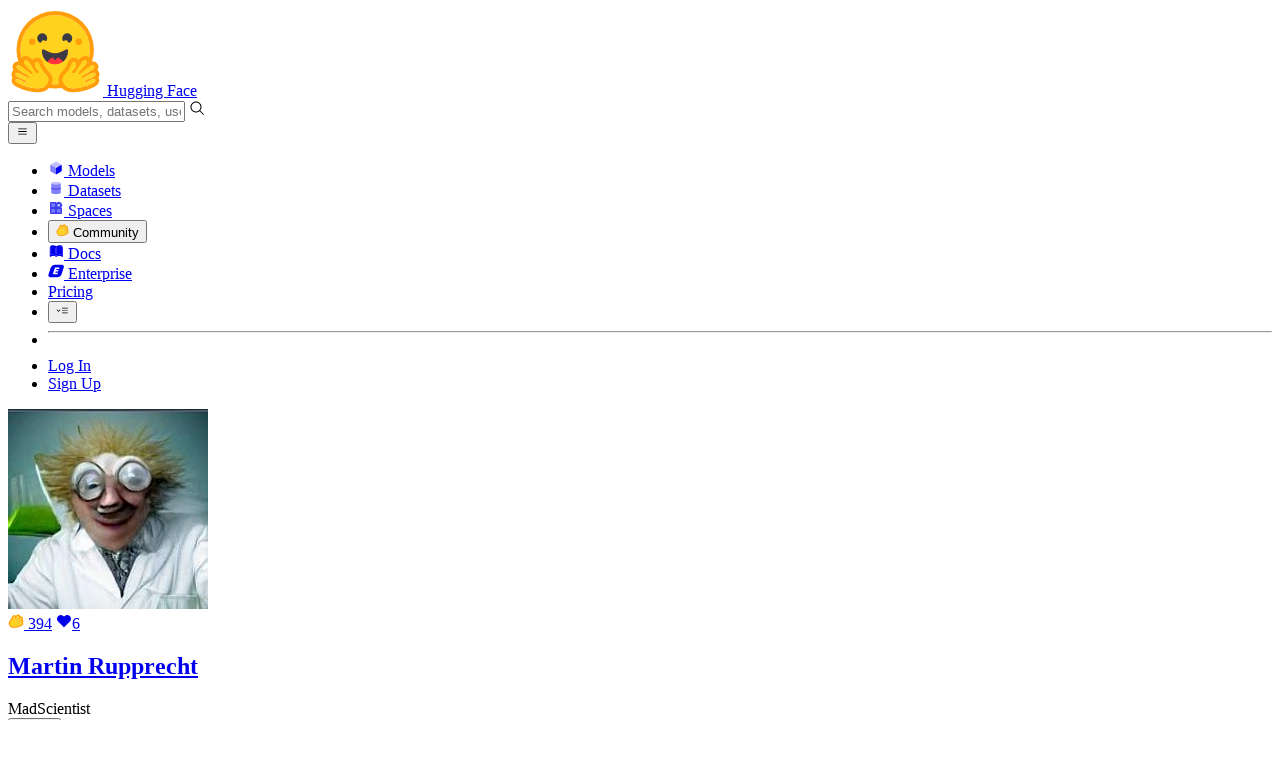

--- FILE ---
content_type: text/javascript
request_url: https://huggingface.co/front/build/kube-567d6ad/IconTeam-caAs2afx.js
body_size: 505
content:
import{S as h,i as d,s as m,n,d as i,e as t,b as f,c as p,aa as o,g as c,ab as u}from"./index.js";function v(l){let e,s;return{c(){e=u("svg"),s=u("path"),this.h()},l(a){e=o(a,"svg",{class:!0,xmlns:!0,fill:!0,"aria-hidden":!0,focusable:!0,role:!0,width:!0,height:!0,preserveAspectRatio:!0,viewBox:!0});var r=c(e);s=o(r,"path",{"fill-rule":!0,"clip-rule":!0,d:!0,fill:!0}),c(s).forEach(i),r.forEach(i),this.h()},h(){t(s,"fill-rule","evenodd"),t(s,"clip-rule","evenodd"),t(s,"d","M4.9 1.39a3.16 3.16 0 0 0-2.8 2.07L.35 8.63C0 9.75.68 10.7 1.85 10.7H7.3a3.2 3.2 0 0 0 2.83-2.07l1.68-5.17c.36-1.12-.3-2.07-1.46-2.07H4.9Zm-.73 2.07-.4 1.16h2.08l-1.3 3.9h1.47l.35-1.13.3-.9.4-1.1.28-.77h2l.37-1.16H4.17Z"),t(s,"fill","currentColor"),t(e,"class",l[0]),t(e,"xmlns","http://www.w3.org/2000/svg"),t(e,"fill","none"),t(e,"aria-hidden","true"),t(e,"focusable","false"),t(e,"role","img"),t(e,"width","1em"),t(e,"height","1em"),t(e,"preserveAspectRatio","xMidYMid meet"),t(e,"viewBox","0 0 12 12")},m(a,r){f(a,e,r),p(e,s)},p(a,[r]){r&1&&t(e,"class",a[0])},i:n,o:n,d(a){a&&i(e)}}}function g(l,e,s){let{classNames:a=""}=e;return l.$$set=r=>{"classNames"in r&&s(0,a=r.classNames)},[a]}class w extends h{constructor(e){super(),d(this,e,g,v,m,{classNames:0})}}export{w as I};


--- FILE ---
content_type: text/javascript
request_url: https://huggingface.co/front/build/kube-567d6ad/IconCaretDown-btacoocN.js
body_size: 399
content:
import{S as u,i as m,s as d,n,d as l,e as t,b as f,c as g,aI as p,aa as o,g as c,ab as h}from"./index.js";function w(i){let e,r;return{c(){e=h("svg"),r=h("path"),this.h()},l(s){e=o(s,"svg",{class:!0,xmlns:!0,"xmlns:xlink":!0,"aria-hidden":!0,focusable:!0,role:!0,width:!0,height:!0,preserveAspectRatio:!0,viewBox:!0,style:!0});var a=c(e);r=o(a,"path",{d:!0,fill:!0}),c(r).forEach(l),a.forEach(l),this.h()},h(){t(r,"d","M7 10l5 5l5-5z"),t(r,"fill","currentColor"),t(e,"class",i[0]),t(e,"xmlns","http://www.w3.org/2000/svg"),t(e,"xmlns:xlink","http://www.w3.org/1999/xlink"),t(e,"aria-hidden","true"),t(e,"focusable","false"),t(e,"role","img"),t(e,"width","1em"),t(e,"height","1em"),t(e,"preserveAspectRatio","xMidYMid meet"),t(e,"viewBox","0 0 24 24"),p(e,"transform","rotate(180deg)")},m(s,a){f(s,e,a),g(e,r)},p(s,[a]){a&1&&t(e,"class",s[0])},i:n,o:n,d(s){s&&l(e)}}}function v(i,e,r){let{classNames:s=""}=e;return i.$$set=a=>{"classNames"in a&&r(0,s=a.classNames)},[s]}class b extends u{constructor(e){super(),m(this,e,v,w,d,{classNames:0})}}function x(i){let e,r;return{c(){e=h("svg"),r=h("path"),this.h()},l(s){e=o(s,"svg",{class:!0,xmlns:!0,"xmlns:xlink":!0,"aria-hidden":!0,focusable:!0,role:!0,width:!0,height:!0,preserveAspectRatio:!0,viewBox:!0});var a=c(e);r=o(a,"path",{d:!0,fill:!0}),c(r).forEach(l),a.forEach(l),this.h()},h(){t(r,"d","M7 10l5 5l5-5z"),t(r,"fill","currentColor"),t(e,"class",i[0]),t(e,"xmlns","http://www.w3.org/2000/svg"),t(e,"xmlns:xlink","http://www.w3.org/1999/xlink"),t(e,"aria-hidden","true"),t(e,"focusable","false"),t(e,"role","img"),t(e,"width","1em"),t(e,"height","1em"),t(e,"preserveAspectRatio","xMidYMid meet"),t(e,"viewBox","0 0 24 24")},m(s,a){f(s,e,a),g(e,r)},p(s,[a]){a&1&&t(e,"class",s[0])},i:n,o:n,d(s){s&&l(e)}}}function _(i,e,r){let{classNames:s=""}=e;return i.$$set=a=>{"classNames"in a&&r(0,s=a.classNames)},[s]}class k extends u{constructor(e){super(),m(this,e,_,x,d,{classNames:0})}}export{b as I,k as a};


--- FILE ---
content_type: text/javascript
request_url: https://huggingface.co/front/build/kube-567d6ad/DiscussionOverview-B_xufknN.js
body_size: 4281
content:
import{S as Ae,i as Ve,s as Oe,T as ke,d as m,v as M,w as x,x as w,e as _,o as F,F as Z,y as ee,I as we,b as C,c as d,z as T,f as g,g as v,B as G,j as z,h as N,k as b,C as J,m as q,t as P,a as Ce,n as me,ao as Ne}from"./index.js";import{I as Pe}from"./IconMessage-BKlz57l9.js";import{D as Se}from"./DiscussionLogo-DcYorkAy.js";import{I as Re}from"./IconPin-CGp5fJgR.js";import{U as ze}from"./UserPopover-xglXV-tP.js";import{P as qe}from"./Popover-7K-TmAo3.js";function je(n){var t,s;const e=n.slice(),r=((t=e[0].repoOwner)==null?void 0:t.isDiscussionAuthor)&&((s=e[0].repoOwner)==null?void 0:s.type)==="org";return e[10]=r,e}function ye(n,e,r){const t=n.slice();return t[11]=e[r],t[13]=r,t}function $e(n){let e;return{c(){e=b("span"),this.h()},l(r){e=g(r,"SPAN",{class:!0}),v(e).forEach(m),this.h()},h(){_(e,"class","bg-linear-to-b mr-0.5 inline-block h-1.5 w-1.5 translate-y-[-2px] rounded-full from-yellow-500 to-orange-500")},m(r,t){C(r,e,t)},d(r){r&&m(e)}}}function Ie(n){let e,r,t,s,i;return r=new Re({props:{classNames:"sm:mr-1 text-orange-500",fill:!0}}),{c(){e=b("span"),J(r.$$.fragment),t=b("span"),s=P("pinned"),this.h()},l(o){e=g(o,"SPAN",{class:!0});var l=v(e);G(r.$$.fragment,l),t=g(l,"SPAN",{class:!0});var a=v(t);s=N(a,"pinned"),a.forEach(m),l.forEach(m),this.h()},h(){_(t,"class","hidden sm:inline"),_(e,"class","ml-3 mr-2 flex translate-y-px items-center rounded-full bg-gray-50 px-1 py-0.5 text-xs leading-normal text-gray-500 dark:bg-gray-800/80 dark:text-gray-300 sm:px-2 sm:py-0")},m(o,l){C(o,e,l),T(r,e,null),d(e,t),d(t,s),i=!0},i(o){i||(w(r.$$.fragment,o),i=!0)},o(o){x(r.$$.fragment,o),i=!1},d(o){o&&m(e),M(r)}}}function xe(n){let e,r,t,s=n[0].numReactionUsers+"",i,o=n[5],l=[];for(let a=0;a<o.length;a+=1)l[a]=De(ye(n,o,a));return{c(){e=b("div");for(let a=0;a<l.length;a+=1)l[a].c();r=q(),t=b("span"),i=P(s),this.h()},l(a){e=g(a,"DIV",{class:!0});var u=v(e);for(let h=0;h<l.length;h+=1)l[h].l(u);r=z(u),t=g(u,"SPAN",{});var f=v(t);i=N(f,s),f.forEach(m),u.forEach(m),this.h()},h(){_(e,"class","mr-1 flex flex-none -translate-y-px items-center rounded-md border border-gray-200 bg-gray-50 px-1 text-sm leading-[1.1rem] text-gray-500 dark:border-gray-800 dark:bg-gray-900 dark:text-gray-400")},m(a,u){C(a,e,u);for(let f=0;f<l.length;f+=1)l[f]&&l[f].m(e,null);d(e,r),d(e,t),d(t,i)},p(a,u){if(u&32){o=a[5];let f;for(f=0;f<o.length;f+=1){const h=ye(a,o,f);l[f]?l[f].p(h,u):(l[f]=De(h),l[f].c(),l[f].m(e,r))}for(;f<l.length;f+=1)l[f].d(1);l.length=o.length}u&1&&s!==(s=a[0].numReactionUsers+"")&&F(i,s)},d(a){a&&m(e),Ce(l,a)}}}function De(n){let e,r=n[11].reaction+"",t,s;return{c(){e=b("span"),t=P(r),this.h()},l(i){e=g(i,"SPAN",{class:!0});var o=v(e);t=N(o,r),o.forEach(m),this.h()},h(){_(e,"class",s="text-xs "+(n[13]>0?"-ml-1 inline-flex items-center [text-shadow:_-1px_0_0_rgb(255_255_255)] dark:[text-shadow:_-1px_0_0_rgb(11_15_25)]":"")+" "+(n[13]===n[5].length-1?"mr-1":""))},m(i,o){C(i,e,o),d(e,t)},p(i,o){o&32&&r!==(r=i[11].reaction+"")&&F(t,r),o&32&&s!==(s="text-xs "+(i[13]>0?"-ml-1 inline-flex items-center [text-shadow:_-1px_0_0_rgb(255_255_255)] dark:[text-shadow:_-1px_0_0_rgb(11_15_25)]":"")+" "+(i[13]===i[5].length-1?"mr-1":""))&&_(e,"class",s)},d(i){i&&m(e)}}}function Ee(n){let e,r,t,s;const i=[Be,He],o=[];function l(a,u){return a[7]?0:1}return r=l(n),t=o[r]=i[r](n),{c(){e=b("div"),t.c()},l(a){e=g(a,"DIV",{});var u=v(e);t.l(u),u.forEach(m)},m(a,u){C(a,e,u),o[r].m(e,null),s=!0},p(a,u){let f=r;r=l(a),r===f?o[r].p(a,u):(Z(),x(o[f],1,1,()=>{o[f]=null}),ee(),t=o[r],t?t.p(a,u):(t=o[r]=i[r](a),t.c()),w(t,1),t.m(e,null))},i(a){s||(w(t),s=!0)},o(a){x(t),s=!1},d(a){a&&m(e),o[r].d()}}}function He(n){let e,r,t,s=n[0].numComments-1+"",i,o;return r=new Pe({props:{classNames:"mr-1 text-xs"}}),{c(){e=b("div"),J(r.$$.fragment),t=q(),i=P(s),this.h()},l(l){e=g(l,"DIV",{class:!0});var a=v(e);G(r.$$.fragment,a),t=z(a),i=N(a,s),a.forEach(m),this.h()},h(){_(e,"class","flex flex-none -translate-y-px items-center rounded-md border border-gray-200 bg-gray-50 px-1 text-sm leading-[1.1rem] text-gray-500 dark:border-gray-800 dark:bg-gray-900 dark:text-gray-400")},m(l,a){C(l,e,a),T(r,e,null),d(e,t),d(e,i),o=!0},p(l,a){(!o||a&1)&&s!==(s=l[0].numComments-1+"")&&F(i,s)},i(l){o||(w(r.$$.fragment,l),o=!0)},o(l){x(r.$$.fragment,l),o=!1},d(l){l&&m(e),M(r)}}}function Be(n){let e,r;return e=new qe({props:{openOn:"hover-touch",size:"sm",invertedColors:!0,showDelay:0,hideDelay:0,classNames:"whitespace-nowrap",containerClassNames:"py-0.5! px-1.5!",placement:"top",alignment:"end",$$slots:{content:[Le],anchor:[Fe]},$$scope:{ctx:n}}}),{c(){J(e.$$.fragment)},l(t){G(e.$$.fragment,t)},m(t,s){T(e,t,s),r=!0},p(t,s){const i={};s&16449&&(i.$$scope={dirty:s,ctx:t}),e.$set(i)},i(t){r||(w(e.$$.fragment,t),r=!0)},o(t){x(e.$$.fragment,t),r=!1},d(t){M(e,t)}}}function Fe(n){let e,r,t,s=n[0].numComments-1+"",i,o;return r=new Pe({props:{classNames:"mr-1 text-xs"}}),{c(){e=b("div"),J(r.$$.fragment),t=q(),i=P(s),this.h()},l(l){e=g(l,"DIV",{slot:!0,class:!0});var a=v(e);G(r.$$.fragment,a),t=z(a),i=N(a,s),a.forEach(m),this.h()},h(){_(e,"slot","anchor"),_(e,"class","flex flex-none items-center rounded-md border border-blue-200 bg-blue-600/10 px-1 text-sm leading-[1.1rem] text-blue-500 dark:border-blue-800/60 dark:bg-blue-800/20")},m(l,a){C(l,e,a),T(r,e,null),d(e,t),d(e,i),o=!0},p(l,a){(!o||a&1)&&s!==(s=l[0].numComments-1+"")&&F(i,s)},i(l){o||(w(r.$$.fragment,l),o=!0)},o(l){x(r.$$.fragment,l),o=!1},d(l){l&&m(e),M(r)}}}function Le(n){let e,r,t;return{c(){e=b("div"),r=P(n[6]),t=P(" is participating"),this.h()},l(s){e=g(s,"DIV",{slot:!0,class:!0});var i=v(e);r=N(i,n[6]),t=N(i," is participating"),i.forEach(m),this.h()},h(){_(e,"slot","content"),_(e,"class","text-xs")},m(s,i){C(s,e,i),d(e,r),d(e,t)},p(s,i){i&64&&F(r,s[6])},d(s){s&&m(e)}}}function Me(n){let e;return{c(){e=P("deleted")},l(r){e=N(r,"deleted")},m(r,t){C(r,e,t)},p:me,i:me,o:me,d(r){r&&m(e)}}}function Te(n){let e,r;return e=new ze({props:{name:n[0].author.name,loggedInUser:n[4],$$slots:{default:[Ge]},$$scope:{ctx:n}}}),{c(){J(e.$$.fragment)},l(t){G(e.$$.fragment,t)},m(t,s){T(e,t,s),r=!0},p(t,s){const i={};s&1&&(i.name=t[0].author.name),s&16&&(i.loggedInUser=t[4]),s&16385&&(i.$$scope={dirty:s,ctx:t}),e.$set(i)},i(t){r||(w(e.$$.fragment,t),r=!0)},o(t){x(e.$$.fragment,t),r=!1},d(t){M(e,t)}}}function Ue(n){var s,i;let e,r,t;return r=new Ne({props:{classNames:"h-[8px] w-[8px] rounded-xs!",author:{avatarUrl:`/api/organizations/${(s=n[0].repoOwner)==null?void 0:s.name}/avatar`,type:"org",name:(i=n[0].repoOwner)==null?void 0:i.name}}}),{c(){e=b("div"),J(r.$$.fragment),this.h()},l(o){e=g(o,"DIV",{class:!0});var l=v(e);G(r.$$.fragment,l),l.forEach(m),this.h()},h(){_(e,"class","relative -mt-[10px] ml-[6px] rounded-sm bg-white dark:bg-gray-950")},m(o,l){C(o,e,l),T(r,e,null),t=!0},p(o,l){var u,f;const a={};l&1&&(a.author={avatarUrl:`/api/organizations/${(u=o[0].repoOwner)==null?void 0:u.name}/avatar`,type:"org",name:(f=o[0].repoOwner)==null?void 0:f.name}),r.$set(a)},i(o){t||(w(r.$$.fragment,o),t=!0)},o(o){x(r.$$.fragment,o),t=!1},d(o){o&&m(e),M(r)}}}function Ge(n){var S;let e,r,t,s,i,o,l=n[0].author.name+"",a,u,f;t=new Ne({props:{author:{avatarUrl:n[0].author.avatarUrl,type:"user"},wrapperClassNames:"-mt-[2px]",classNames:"inline "+((S=n[0].repoOwner)!=null&&S.isDiscussionAuthor?"border border-blue-600 dark:border-blue-500":""),size:"sm"}});let h=n[10]&&Ue(n);return{c(){e=b("a"),r=b("div"),J(t.$$.fragment),s=q(),h&&h.c(),i=q(),o=b("span"),a=P(l),this.h()},l(p){e=g(p,"A",{class:!0,href:!0});var y=v(e);r=g(y,"DIV",{class:!0});var A=v(r);G(t.$$.fragment,A),s=z(A),h&&h.l(A),A.forEach(m),i=z(y),o=g(y,"SPAN",{class:!0});var V=v(o);a=N(V,l),V.forEach(m),y.forEach(m),this.h()},h(){_(r,"class","inline-block"),_(o,"class","ml-0.5 whitespace-nowrap underline decoration-gray-300 hover:decoration-gray-400 dark:decoration-gray-600 dark:hover:decoration-gray-400"),_(e,"class","inline-block items-center hover:text-gray-800 dark:hover:text-gray-300"),_(e,"href",u="/"+n[0].author.name)},m(p,y){C(p,e,y),d(e,r),T(t,r,null),d(r,s),h&&h.m(r,null),d(e,i),d(e,o),d(o,a),f=!0},p(p,y){var V;const A={};y&1&&(A.author={avatarUrl:p[0].author.avatarUrl,type:"user"}),y&1&&(A.classNames="inline "+((V=p[0].repoOwner)!=null&&V.isDiscussionAuthor?"border border-blue-600 dark:border-blue-500":"")),t.$set(A),p[10]?h?(h.p(p,y),y&1&&w(h,1)):(h=Ue(p),h.c(),w(h,1),h.m(r,null)):h&&(Z(),x(h,1,1,()=>{h=null}),ee()),(!f||y&1)&&l!==(l=p[0].author.name+"")&&F(a,l),(!f||y&1&&u!==(u="/"+p[0].author.name))&&_(e,"href",u)},i(p){f||(w(t.$$.fragment,p),w(h),f=!0)},o(p){x(t.$$.fragment,p),x(h),f=!1},d(p){p&&m(e),M(t),h&&h.d()}}}function Je(n){let e,r,t,s,i,o,l,a,u,f,h,S=n[0].title+"",p,y,A,V,j,re,te,fe,R,ue,X=n[0].num+"",ae,ce,Y=ke(new Date(n[0].createdAt),{force:"distance"})+"",ne,de,K,D,O,B;s=new Se({props:{size:"lg",status:n[0].status,type:n[0].isPullRequest?"pr":"discussion"}});let U=n[1]&&$e(),I=n[3]&&n[0].pinned&&Ie(),E=n[0].numReactionUsers>0&&xe(n),$=n[8]&&Ee(n);const pe=[Te,Me],L=[];function he(c,k){return c[0].author?0:1}function se(c,k){return k===0?je(c):c}return D=he(n),O=L[D]=pe[D](se(n,D)),{c(){e=b("div"),r=b("a"),t=b("div"),J(s.$$.fragment),o=q(),l=b("div"),a=b("div"),u=b("div"),f=b("h4"),U&&U.c(),h=q(),p=P(S),y=q(),I&&I.c(),A=q(),V=b("div"),j=b("div"),E&&E.c(),re=q(),$&&$.c(),fe=q(),R=b("div"),ue=P("#"),ae=P(X),ce=P(" opened "),ne=P(Y),de=P(`
		by
		`),K=b("span"),O.c(),this.h()},l(c){e=g(c,"DIV",{class:!0});var k=v(e);r=g(k,"A",{class:!0,href:!0});var H=v(r);t=g(H,"DIV",{class:!0});var W=v(t);G(s.$$.fragment,W),W.forEach(m),o=z(H),l=g(H,"DIV",{class:!0});var _e=v(l);a=g(_e,"DIV",{class:!0});var ge=v(a);u=g(ge,"DIV",{class:!0});var le=v(u);f=g(le,"H4",{class:!0});var oe=v(f);U&&U.l(oe),h=z(oe),p=N(oe,S),oe.forEach(m),y=z(le),I&&I.l(le),le.forEach(m),ge.forEach(m),_e.forEach(m),A=z(H),V=g(H,"DIV",{class:!0});var ve=v(V);j=g(ve,"DIV",{class:!0});var ie=v(j);E&&E.l(ie),re=z(ie),$&&$.l(ie),ie.forEach(m),ve.forEach(m),H.forEach(m),fe=z(k),R=g(k,"DIV",{class:!0});var Q=v(R);ue=N(Q,"#"),ae=N(Q,X),ce=N(Q," opened "),ne=N(Q,Y),de=N(Q,`
		by
		`),K=g(Q,"SPAN",{class:!0});var be=v(K);O.l(be),be.forEach(m),Q.forEach(m),k.forEach(m),this.h()},h(){_(t,"class",i="bg-linear-to-br flex w-16 flex-none items-center justify-center border-r border-gray-50 text-gray-500 "+n[9].wrapper+" to-transparent dark:to-transparent"),_(f,"class","overflow-hidden truncate font-semibold group-hover:underline"),_(u,"class","flex items-center overflow-hidden"),_(a,"class","mt-2.5 overflow-hidden leading-snug"),_(l,"class","dark:bg-linear-to-r flex-1 overflow-hidden whitespace-nowrap px-4 dark:from-gray-900 dark:to-gray-950"),_(j,"class","flex items-center last-of-type:!mr-2.5"),_(V,"class","flex items-start pt-2.5"),_(r,"class","group flex h-full items-stretch rounded-lg border border-gray-100"),_(r,"href",te=we(n[0].repo.type,n[0].repo.name)+"/discussions/"+n[0].num+(n[2]?`#${n[2]}`:"")),_(K,"class","ml-0.5"),_(R,"class","absolute bottom-2 max-w-full truncate pl-20 pr-4 text-sm text-gray-500"),_(e,"class","relative h-16 w-full")},m(c,k){C(c,e,k),d(e,r),d(r,t),T(s,t,null),d(r,o),d(r,l),d(l,a),d(a,u),d(u,f),U&&U.m(f,null),d(f,h),d(f,p),d(u,y),I&&I.m(u,null),d(r,A),d(r,V),d(V,j),E&&E.m(j,null),d(j,re),$&&$.m(j,null),d(e,fe),d(e,R),d(R,ue),d(R,ae),d(R,ce),d(R,ne),d(R,de),d(R,K),L[D].m(K,null),B=!0},p(c,[k]){const H={};k&1&&(H.status=c[0].status),k&1&&(H.type=c[0].isPullRequest?"pr":"discussion"),s.$set(H),(!B||k&512&&i!==(i="bg-linear-to-br flex w-16 flex-none items-center justify-center border-r border-gray-50 text-gray-500 "+c[9].wrapper+" to-transparent dark:to-transparent"))&&_(t,"class",i),c[1]?U||(U=$e(),U.c(),U.m(f,h)):U&&(U.d(1),U=null),(!B||k&1)&&S!==(S=c[0].title+"")&&F(p,S),c[3]&&c[0].pinned?I?k&9&&w(I,1):(I=Ie(),I.c(),w(I,1),I.m(u,null)):I&&(Z(),x(I,1,1,()=>{I=null}),ee()),c[0].numReactionUsers>0?E?E.p(c,k):(E=xe(c),E.c(),E.m(j,re)):E&&(E.d(1),E=null),c[8]?$?($.p(c,k),k&256&&w($,1)):($=Ee(c),$.c(),w($,1),$.m(j,null)):$&&(Z(),x($,1,1,()=>{$=null}),ee()),(!B||k&5&&te!==(te=we(c[0].repo.type,c[0].repo.name)+"/discussions/"+c[0].num+(c[2]?`#${c[2]}`:"")))&&_(r,"href",te),(!B||k&1)&&X!==(X=c[0].num+"")&&F(ae,X),(!B||k&1)&&Y!==(Y=ke(new Date(c[0].createdAt),{force:"distance"})+"")&&F(ne,Y);let W=D;D=he(c),D===W?L[D].p(se(c,D),k):(Z(),x(L[W],1,1,()=>{L[W]=null}),ee(),O=L[D],O?O.p(se(c,D),k):(O=L[D]=pe[D](se(c,D)),O.c()),w(O,1),O.m(K,null))},i(c){B||(w(s.$$.fragment,c),w(I),w($),w(O),B=!0)},o(c){x(s.$$.fragment,c),x(I),x($),x(O),B=!1},d(c){c&&m(e),M(s),U&&U.d(),I&&I.d(),E&&E.d(),$&&$.d(),L[D].d()}}}function Ke(n,e){return n&&e==="open"?{wrapper:"from-green-50 dark:from-gray-900",svg:"text-green-600 dark:text-green-500"}:n&&e==="closed"?{wrapper:"from-red-50 dark:from-gray-900",svg:"text-red-600 dark:text-red-500"}:n&&e==="draft"?{wrapper:"from-gray-100 dark:from-gray-900",svg:"text-gray-600 dark:text-gray-500"}:!n&&e==="open"?{wrapper:"from-blue-50 dark:from-gray-900",svg:"text-blue-600 dark:text-blue-500"}:{wrapper:"from-purple-50 dark:from-gray-900",svg:"text-purple-600 dark:text-purple-500"}}function Qe(n,e,r){let t,s,i,o,l,{discussion:a}=e,{unread:u=void 0}=e,{eventId:f=void 0}=e,{showPinned:h=!1}=e,{loggedInUser:S=void 0}=e;return n.$$set=p=>{"discussion"in p&&r(0,a=p.discussion),"unread"in p&&r(1,u=p.unread),"eventId"in p&&r(2,f=p.eventId),"showPinned"in p&&r(3,h=p.showPinned),"loggedInUser"in p&&r(4,S=p.loggedInUser)},n.$$.update=()=>{var p,y;n.$$.dirty&1&&r(9,t=Ke(a.isPullRequest,a.status)),n.$$.dirty&1&&r(8,s=a.numComments>1),n.$$.dirty&1&&r(7,i=!!((p=a.repoOwner)!=null&&p.isParticipating)),n.$$.dirty&1&&r(6,o=((y=a.repoOwner)==null?void 0:y.name)||""),n.$$.dirty&1&&r(5,l=a.topReactions)},[a,u,f,h,S,l,o,i,s,t]}class tr extends Ae{constructor(e){super(),Ve(this,e,Qe,Je,Oe,{discussion:0,unread:1,eventId:2,showPinned:3,loggedInUser:4})}}export{tr as D};


--- FILE ---
content_type: text/javascript
request_url: https://huggingface.co/front/build/kube-567d6ad/Image-PRKHJEb4.js
body_size: 1475
content:
import{S as T,i as U,s as W,ad as C,d as p,r as A,w as h,x as g,F as I,y as L,aS as D,af as H,a6 as J,a0 as v,e as y,b as q,c as N,l as S,f as j,g as P,j as V,k as E,m as w,aT as z,aQ as K,N as O,aU as R,aV as X,q as B,ar as Y,at as Z,au as x,av as $,n as ee,v as se,z as le,B as ae,C as te}from"./index.js";import{f as re}from"./index-CL1QLZq0.js";import{I as ie}from"./IconWarning-CPomJ04P.js";const ne=t=>({}),F=t=>({});function G(t){let e,a,s,l;return{c(){e=E("div"),this.h()},l(n){e=j(n,"DIV",{class:!0}),P(e).forEach(p),this.h()},h(){y(e,"class",a="absolute inset-0 "+(t[4]?"animate-pulse":"")+" flex items-center justify-center bg-gray-200 dark:bg-gray-800")},m(n,c){q(n,e,c),l=!0},p(n,c){(!l||c&16&&a!==(a="absolute inset-0 "+(n[4]?"animate-pulse":"")+" flex items-center justify-center bg-gray-200 dark:bg-gray-800"))&&y(e,"class",a)},i(n){l||(s&&s.end(1),l=!0)},o(n){n&&(s=X(e,re,{duration:75})),l=!1},d(n){n&&p(e),n&&s&&s.end()}}}function M(t){let e,a,s,l;const n=[fe,oe],c=[];function m(o,d){return o[7].fallback&&o[5]?0:1}return e=m(t),a=c[e]=n[e](t),{c(){a.c(),s=B()},l(o){a.l(o),s=B()},m(o,d){c[e].m(o,d),q(o,s,d),l=!0},p(o,d){let r=e;e=m(o),e===r?c[e].p(o,d):(I(),h(c[r],1,1,()=>{c[r]=null}),L(),a=c[e],a?a.p(o,d):(a=c[e]=n[e](o),a.c()),g(a,1),a.m(s.parentNode,s))},i(o){l||(g(a),l=!0)},o(o){h(a),l=!1},d(o){c[e].d(o),o&&p(s)}}}function oe(t){let e,a;return e=new ie({props:{classNames:"size-4"}}),{c(){te(e.$$.fragment)},l(s){ae(e.$$.fragment,s)},m(s,l){le(e,s,l),a=!0},p:ee,i(s){a||(g(e.$$.fragment,s),a=!0)},o(s){h(e.$$.fragment,s),a=!1},d(s){se(e,s)}}}function fe(t){let e;const a=t[10].fallback,s=Y(a,t,t[9],F);return{c(){s&&s.c()},l(l){s&&s.l(l)},m(l,n){s&&s.m(l,n),e=!0},p(l,n){s&&s.p&&(!e||n&512)&&Z(s,a,l,l[9],e?$(a,l[9],n,ne):x(l[9]),F)},i(l){e||(g(s,l),e=!0)},o(l){h(s,l),e=!1},d(l){s&&s.d(l)}}}function ce(t){let e,a,s,l,n,c,m,o,d,r=t[4]&&t[3]&&G(t),f=t[5]&&M(t),b=[{loading:t[2]},{src:n=t[0]},t[8]],k={};for(let i=0;i<b.length;i+=1)k=C(k,b[i]);return{c(){e=E("div"),r&&r.c(),a=w(),f&&f.c(),s=w(),l=E("img"),this.h()},l(i){e=j(i,"DIV",{class:!0});var u=P(e);r&&r.l(u),a=V(u),f&&f.l(u),s=V(u),l=j(u,"IMG",{loading:!0,src:!0}),u.forEach(p),this.h()},h(){D(l,k),v(l,"invisible",t[4]),v(l,"hidden",t[5]),y(e,"class",c="relative flex h-full w-full items-center justify-center overflow-hidden "+t[1])},m(i,u){q(i,e,u),r&&r.m(e,null),N(e,a),f&&f.m(e,null),N(e,s),N(e,l),m=!0,o||(d=[S(l,"load",t[11]),S(l,"error",t[6])],o=!0)},p(i,[u]){i[4]&&i[3]?r?(r.p(i,u),u&24&&g(r,1)):(r=G(i),r.c(),g(r,1),r.m(e,a)):r&&(I(),h(r,1,1,()=>{r=null}),L()),i[5]?f?(f.p(i,u),u&32&&g(f,1)):(f=M(i),f.c(),g(f,1),f.m(e,s)):f&&(I(),h(f,1,1,()=>{f=null}),L()),D(l,k=H(b,[(!m||u&4)&&{loading:i[2]},(!m||u&1&&!J(l.src,n=i[0]))&&{src:n},u&256&&i[8]])),v(l,"invisible",i[4]),v(l,"hidden",i[5]),(!m||u&2&&c!==(c="relative flex h-full w-full items-center justify-center overflow-hidden "+i[1]))&&y(e,"class",c)},i(i){m||(g(r),g(f),m=!0)},o(i){h(r),h(f),m=!1},d(i){i&&p(e),r&&r.d(),f&&f.d(),o=!1,A(d)}}}function ue(t,e,a){const s=["src","containerClassNames","loading","showLoader"];let l=z(e,s),{$$slots:n={},$$scope:c}=e;const m=K(n);let{src:o}=e,{containerClassNames:d=""}=e,{loading:r="eager"}=e,{showLoader:f=!0}=e,b=!0,k=!1;const i=O();function u(_){a(5,k=!0),a(4,b=!1),i("error",_)}const Q=()=>a(4,b=!1);return t.$$set=_=>{e=C(C({},e),R(_)),a(8,l=z(e,s)),"src"in _&&a(0,o=_.src),"containerClassNames"in _&&a(1,d=_.containerClassNames),"loading"in _&&a(2,r=_.loading),"showLoader"in _&&a(3,f=_.showLoader),"$$scope"in _&&a(9,c=_.$$scope)},[o,d,r,f,b,k,u,m,l,c,n,Q]}class ge extends T{constructor(e){super(),U(this,e,ue,ce,W,{src:0,containerClassNames:1,loading:2,showLoader:3})}}export{ge as I};


--- FILE ---
content_type: text/javascript
request_url: https://huggingface.co/front/build/kube-567d6ad/IconSocialPostReply-H7lGqTno.js
body_size: 709
content:
import{S as u,i as m,s as d,n,d as l,e as s,b as p,c as f,aa as o,g as c,ab as h}from"./index.js";function C(i){let e,r;return{c(){e=h("svg"),r=h("path"),this.h()},l(t){e=o(t,"svg",{class:!0,xmlns:!0,"xmlns:xlink":!0,"aria-hidden":!0,focusable:!0,role:!0,width:!0,height:!0,viewBox:!0,preserveAspectRatio:!0});var a=c(e);r=o(a,"path",{d:!0,fill:!0}),c(r).forEach(l),a.forEach(l),this.h()},h(){s(r,"d","M46.8457 0.686121C49.4736 1.92691 51.1875 4.72478 51.1875 7.79027V23.361H76.7812C98.993 23.361 117 42.5325 117 66.1805C117 93.7456 98.376 106.056 94.1027 108.538C93.5314 108.878 92.8916 109 92.2518 109C89.7609 109 87.75 106.835 87.75 104.207C87.75 102.382 88.7326 100.704 89.9895 99.4629C92.1375 97.322 95.0625 93.04 95.0625 85.6682C95.0625 72.7737 85.2363 62.3122 73.125 62.3122H51.1875V77.8829C51.1875 80.9484 49.4965 83.7462 46.8457 84.987C44.1949 86.2278 41.1328 85.7169 38.9848 83.6732L2.42227 48.6391C0.891211 47.1307 0 45.0384 0 42.8244C0 40.6104 0.891211 38.5181 2.42227 37.034L38.9848 1.9999C41.1328 -0.068086 44.2178 -0.579001 46.8457 0.686121Z"),s(r,"fill","currentColor"),s(e,"class",i[0]),s(e,"xmlns","http://www.w3.org/2000/svg"),s(e,"xmlns:xlink","http://www.w3.org/1999/xlink"),s(e,"aria-hidden","true"),s(e,"focusable","false"),s(e,"role","img"),s(e,"width","1em"),s(e,"height","1em"),s(e,"viewBox","0 0 117 109"),s(e,"preserveAspectRatio","xMidYMid meet")},m(t,a){p(t,e,a),f(e,r)},p(t,[a]){a&1&&s(e,"class",t[0])},i:n,o:n,d(t){t&&l(e)}}}function g(i,e,r){let{classNames:t=""}=e;return i.$$set=a=>{"classNames"in a&&r(0,t=a.classNames)},[t]}class w extends u{constructor(e){super(),m(this,e,g,C,d,{classNames:0})}}export{w as I};


--- FILE ---
content_type: text/javascript
request_url: https://huggingface.co/front/build/kube-567d6ad/NamespacedProfileRepoTab-B3bYV_Q1.js
body_size: 4790
content:
import{S as ge,i as _e,s as be,d as b,w as I,x as y,y as Y,b as A,q as $,N as ve,bn as ne,G as se,v as B,o as ee,e as _,F as J,c as w,z as G,f as E,g as L,B as H,j,h as q,k as V,C as X,m as F,t as z,b9 as we,X as ke,bp as oe,$ as ye,r as Pe,l as x,n as ie,a as Se}from"./index.js";import{S as Ie}from"./SharedTypes-Z-KsROEa.js";import{D as Ne}from"./DatasetOverview-BuQO2WRu.js";import{I as Te}from"./IconCaretLeft-Db9LcSV8.js";import{M as Ee}from"./ModelOverview-4GOF9b_m.js";import{S as Ve}from"./SortingDropdown-B0w3-dAC.js";import{S as Me}from"./SpaceOverview-4eYRXApH.js";import{P as De}from"./Pagination-CggT40z7.js";import"./IconEye-6kRVJXTM.js";import"./IconRows-DQgfpa78.js";import"./IconDataTable-7yLA_HrS.js";import"./RepoOverview-dQy3CoLr.js";import"./IconDownload-xaWo5exe.js";import"./IconHeart-vBJdCWIs.js";import"./IconHeartFilled-RFj8qsNN.js";import"./PrivateTag-sfqg2x9Q.js";import"./ResourceGroupTag-Z72dSpTs.js";import"./IconTrophy-CQM4OcBW.js";import"./gguf-DuVCcY2w.js";import"./Image-PRKHJEb4.js";import"./index-CL1QLZq0.js";import"./sub-paths-F6TP7MGR-DN6W0Wsj.js";import"./IconWarning-CPomJ04P.js";import"./PipelineIcon-gr1b7CIk.js";import"./IconImageTextToVideo-LV3r6N9o.js";import"./IconConversational-B6NxkoDY.js";import"./IconLightning-Q9MRCJuH.js";import"./IconParameters-Uvn9hPK3.js";import"./IconSort-ByBBVTKj.js";import"./SpaceHardwareBadgeInner-C6hE2ORb.js";import"./Spaces-D592YL4v.js";import"./IconFan-8ghCJ0eN.js";import"./IconSpinner-K8zPAo7t.js";import"./IconSleeping-kU3pRBpx.js";import"./IconStop-BUrw6qTC.js";import"./IconPin-CGp5fJgR.js";import"./IconMcp-EVJtbqo3.js";import"./IconDevMode-C5x1tmgg.js";import"./IconEyeHidden-CmF65jH5.js";import"./IconFlame-CUxePI2i.js";function fe(a,e,r){const t=a.slice();return t[28]=e[r],t}function ue(a){let e,r,t,l,n,u,p,s,g,d,o,m,f=se(a[3])+"",h,N,T,R,C,M,S,D,K;n=new Te({});let P=(a[8]>0||a[13].length||a[10])&&ce(a),v=(a[8]>0||a[13].length||a[10])&&me(a);const Q=[Oe,Le],U=[];function W(c,k){return!c[10]&&!c[13].length&&!c[5].length?0:1}return S=W(a),D=U[S]=Q[S](a),{c(){e=V("h2"),r=V("div"),t=V("a"),l=V("span"),X(n.$$.fragment),u=F(),p=V("span"),s=z(a[4]),d=F(),o=V("span"),m=z("'s "),h=z(f),N=z("s"),T=F(),P&&P.c(),R=F(),v&&v.c(),C=F(),M=V("div"),D.c(),this.h()},l(c){e=E(c,"H2",{id:!0,class:!0});var k=L(e);r=E(k,"DIV",{class:!0});var O=L(r);t=E(O,"A",{href:!0,class:!0,title:!0});var i=L(t);l=E(i,"SPAN",{class:!0});var re=L(l);H(n.$$.fragment,re),re.forEach(b),u=j(i),p=E(i,"SPAN",{class:!0});var le=L(p);s=q(le,a[4]),le.forEach(b),i.forEach(b),d=j(O),o=E(O,"SPAN",{class:!0});var Z=L(o);m=q(Z,"'s "),h=q(Z,f),N=q(Z,"s"),Z.forEach(b),T=j(O),P&&P.l(O),O.forEach(b),R=j(k),v&&v.l(k),k.forEach(b),C=j(c),M=E(c,"DIV",{class:!0});var ae=L(M);D.l(ae),ae.forEach(b),this.h()},h(){_(l,"class","from-gray-50-to-white bg-linear-to-br mr-2 flex h-6 w-6 flex-none items-center justify-center rounded-lg border text-sm active:border-gray-400"),_(p,"class","text-smd mr-0.5 whitespace-nowrap rounded-sm bg-gray-200 px-1 font-mono font-normal dark:bg-gray-900"),_(t,"href",g="/"+a[4]),_(t,"class","flex items-center"),_(t,"title","Return"),_(o,"class","flex-none"),_(r,"class","flex items-center"),_(e,"id","repos"),_(e,"class","mb-8 flex flex-wrap gap-4 text-lg font-semibold leading-snug"),_(M,"class","mb-10")},m(c,k){A(c,e,k),w(e,r),w(r,t),w(t,l),G(n,l,null),w(t,u),w(t,p),w(p,s),w(r,d),w(r,o),w(o,m),w(o,h),w(o,N),w(r,T),P&&P.m(r,null),w(e,R),v&&v.m(e,null),A(c,C,k),A(c,M,k),U[S].m(M,null),K=!0},p(c,k){(!K||k&16)&&ee(s,c[4]),(!K||k&16&&g!==(g="/"+c[4]))&&_(t,"href",g),(!K||k&8)&&f!==(f=se(c[3])+"")&&ee(h,f),c[8]>0||c[13].length||c[10]?P?P.p(c,k):(P=ce(c),P.c(),P.m(r,null)):P&&(P.d(1),P=null),c[8]>0||c[13].length||c[10]?v?(v.p(c,k),k&9472&&y(v,1)):(v=me(c),v.c(),y(v,1),v.m(e,null)):v&&(J(),I(v,1,1,()=>{v=null}),Y());let O=S;S=W(c),S===O?U[S].p(c,k):(J(),I(U[O],1,1,()=>{U[O]=null}),Y(),D=U[S],D?D.p(c,k):(D=U[S]=Q[S](c),D.c()),y(D,1),D.m(M,null))},i(c){K||(y(n.$$.fragment,c),y(v),y(D),K=!0)},o(c){I(n.$$.fragment,c),I(v),I(D),K=!1},d(c){c&&b(e),B(n),P&&P.d(),v&&v.d(),c&&b(C),c&&b(M),U[S].d()}}}function ce(a){let e,r=oe(a[8])+"",t;return{c(){e=V("span"),t=z(r),this.h()},l(l){e=E(l,"SPAN",{class:!0});var n=L(e);t=q(n,r),n.forEach(b),this.h()},h(){_(e,"class","ml-3 font-normal text-gray-400")},m(l,n){A(l,e,n),w(e,t)},p(l,n){n&256&&r!==(r=oe(l[8])+"")&&ee(t,r)},d(l){l&&b(e)}}}function me(a){let e,r,t,l,n,u,p,s,g,d,o,m;return l=new ye({props:{classNames:`absolute left-2 text-gray-400 pointer-events-none text-xs
							`+(a[12]?"text-gray-500":"group-hover/search:text-gray-500 dark:group-hover/search:text-gray-300")}}),g=new Ve({props:{classNames:"inline-block text-sm font-normal",entries:pe(a[3]),selectedValue:a[1]}}),g.$on("select",a[25]),{c(){e=V("div"),r=V("div"),t=V("div"),X(l.$$.fragment),n=F(),u=V("input"),s=F(),X(g.$$.fragment),this.h()},l(f){e=E(f,"DIV",{class:!0});var h=L(e);r=E(h,"DIV",{class:!0});var N=L(r);t=E(N,"DIV",{class:!0});var T=L(t);H(l.$$.fragment,T),n=j(T),u=E(T,"INPUT",{type:!0,autocomplete:!0,spellcheck:!0,translate:!0,placeholder:!0,class:!0}),T.forEach(b),N.forEach(b),s=j(h),H(g.$$.fragment,h),h.forEach(b),this.h()},h(){_(u,"type","search"),_(u,"autocomplete","off"),_(u,"spellcheck","false"),_(u,"translate","no"),_(u,"placeholder","Filter by name"),_(u,"class",p="focus:outline-hidden h-[25px] rounded-full border border-gray-200/70 bg-white text-sm font-normal placeholder-gray-400 ring-0 "+(a[12]?"max-w-36 pl-6 pr-1.5 sm:max-w-2xs":"w-6 cursor-pointer pl-3.5")),u.value=a[0],_(t,"class","group/search relative flex min-w-0 items-center"),_(r,"class","flex-1 max-xl:flex"),_(e,"class","flex flex-1 items-center gap-2")},m(f,h){A(f,e,h),w(e,r),w(r,t),G(l,t,null),w(t,n),w(t,u),a[20](u),w(e,s),G(g,e,null),d=!0,o||(m=[x(u,"click",a[21]),x(u,"focus",a[22]),x(u,"blur",a[23]),x(u,"input",a[24])],o=!0)},p(f,h){const N={};h&4096&&(N.classNames=`absolute left-2 text-gray-400 pointer-events-none text-xs
							`+(f[12]?"text-gray-500":"group-hover/search:text-gray-500 dark:group-hover/search:text-gray-300")),l.$set(N),(!d||h&4096&&p!==(p="focus:outline-hidden h-[25px] rounded-full border border-gray-200/70 bg-white text-sm font-normal placeholder-gray-400 ring-0 "+(f[12]?"max-w-36 pl-6 pr-1.5 sm:max-w-2xs":"w-6 cursor-pointer pl-3.5")))&&_(u,"class",p),(!d||h&1&&u.value!==f[0])&&(u.value=f[0]);const T={};h&8&&(T.entries=pe(f[3])),h&2&&(T.selectedValue=f[1]),g.$set(T)},i(f){d||(y(l.$$.fragment,f),y(g.$$.fragment,f),d=!0)},o(f){I(l.$$.fragment,f),I(g.$$.fragment,f),d=!1},d(f){f&&b(e),B(l),a[20](null),B(g),o=!1,Pe(m)}}}function Le(a){let e,r,t,l,n,u,p=a[5],s=[];for(let o=0;o<p.length;o+=1)s[o]=he(fe(a,p,o));const g=o=>I(s[o],1,1,()=>{s[o]=null});let d=!a[5].length&&(a[13].length||a[10])&&de();return n=new De({props:{classNames:"mt-8 mx-auto",numItemsPerPage:a[9],numTotalItems:a[8],pageIndex:a[2],onChange:a[26]}}),{c(){e=V("div");for(let o=0;o<s.length;o+=1)s[o].c();r=F(),d&&d.c(),l=F(),X(n.$$.fragment),this.h()},l(o){e=E(o,"DIV",{class:!0});var m=L(e);for(let f=0;f<s.length;f+=1)s[f].l(m);r=j(m),d&&d.l(m),m.forEach(b),l=j(o),H(n.$$.fragment,o),this.h()},h(){_(e,"class",t="grid grid-cols-1 gap-5 "+(a[5].length>1&&"xl:grid-cols-2"))},m(o,m){A(o,e,m);for(let f=0;f<s.length;f+=1)s[f]&&s[f].m(e,null);w(e,r),d&&d.m(e,null),A(o,l,m),G(n,o,m),u=!0},p(o,m){if(m&224){p=o[5];let h;for(h=0;h<p.length;h+=1){const N=fe(o,p,h);s[h]?(s[h].p(N,m),y(s[h],1)):(s[h]=he(N),s[h].c(),y(s[h],1),s[h].m(e,r))}for(J(),h=p.length;h<s.length;h+=1)g(h);Y()}!o[5].length&&(o[13].length||o[10])?d||(d=de(),d.c(),d.m(e,null)):d&&(d.d(1),d=null),(!u||m&32&&t!==(t="grid grid-cols-1 gap-5 "+(o[5].length>1&&"xl:grid-cols-2")))&&_(e,"class",t);const f={};m&512&&(f.numItemsPerPage=o[9]),m&256&&(f.numTotalItems=o[8]),m&4&&(f.pageIndex=o[2]),m&519&&(f.onChange=o[26]),n.$set(f)},i(o){if(!u){for(let m=0;m<p.length;m+=1)y(s[m]);y(n.$$.fragment,o),u=!0}},o(o){s=s.filter(Boolean);for(let m=0;m<s.length;m+=1)I(s[m]);I(n.$$.fragment,o),u=!1},d(o){o&&b(e),Se(s,o),d&&d.d(),o&&b(l),B(n,o)}}}function Oe(a){let e,r=a[6]?"None yet":"None public yet",t;return{c(){e=V("span"),t=z(r),this.h()},l(l){e=E(l,"SPAN",{class:!0});var n=L(e);t=q(n,r),n.forEach(b),this.h()},h(){_(e,"class","text-gray-500")},m(l,n){A(l,e,n),w(e,t)},p(l,n){n&64&&r!==(r=l[6]?"None yet":"None public yet")&&ee(t,r)},i:ie,o:ie,d(l){l&&b(e)}}}function Re(a){let e,r;return e=new Me({props:{space:a[28],showPinnedLabel:!0,showDevMode:a[6]&&!!a[28].runtime.devMode}}),{c(){X(e.$$.fragment)},l(t){H(e.$$.fragment,t)},m(t,l){G(e,t,l),r=!0},p(t,l){const n={};l&32&&(n.space=t[28]),l&96&&(n.showDevMode=t[6]&&!!t[28].runtime.devMode),e.$set(n)},i(t){r||(y(e.$$.fragment,t),r=!0)},o(t){I(e.$$.fragment,t),r=!1},d(t){B(e,t)}}}function Ae(a){let e,r;return e=new Ne({props:{dataset:a[28]}}),{c(){X(e.$$.fragment)},l(t){H(e.$$.fragment,t)},m(t,l){G(e,t,l),r=!0},p(t,l){const n={};l&32&&(n.dataset=t[28]),e.$set(n)},i(t){r||(y(e.$$.fragment,t),r=!0)},o(t){I(e.$$.fragment,t),r=!1},d(t){B(e,t)}}}function Ce(a){let e,r;return e=new Ee({props:{model:a[28],showMediaPreview:a[7]}}),{c(){X(e.$$.fragment)},l(t){H(e.$$.fragment,t)},m(t,l){G(e,t,l),r=!0},p(t,l){const n={};l&32&&(n.model=t[28]),l&128&&(n.showMediaPreview=t[7]),e.$set(n)},i(t){r||(y(e.$$.fragment,t),r=!0)},o(t){I(e.$$.fragment,t),r=!1},d(t){B(e,t)}}}function he(a){let e,r,t,l;const n=[Ce,Ae,Re],u=[];function p(s,g){return s[28].repoType==="model"?0:s[28].repoType==="dataset"?1:s[28].repoType==="space"?2:-1}return~(e=p(a))&&(r=u[e]=n[e](a)),{c(){r&&r.c(),t=$()},l(s){r&&r.l(s),t=$()},m(s,g){~e&&u[e].m(s,g),A(s,t,g),l=!0},p(s,g){let d=e;e=p(s),e===d?~e&&u[e].p(s,g):(r&&(J(),I(u[d],1,1,()=>{u[d]=null}),Y()),~e?(r=u[e],r?r.p(s,g):(r=u[e]=n[e](s),r.c()),y(r,1),r.m(t.parentNode,t)):r=null)},i(s){l||(y(r),l=!0)},o(s){I(r),l=!1},d(s){~e&&u[e].d(s),s&&b(t)}}}function de(a){let e,r;return{c(){e=V("div"),r=z("No match found"),this.h()},l(t){e=E(t,"DIV",{class:!0});var l=L(e);r=q(l,"No match found"),l.forEach(b),this.h()},h(){_(e,"class","col-span-2 flex min-h-[220px] items-center justify-center rounded-xl bg-gray-50 text-gray-500 dark:bg-gray-925 xl:col-span-2 2xl:min-h-[280px]")},m(t,l){A(t,e,l),w(e,r)},d(t){t&&b(e)}}}function Ke(a){let e,r,t=a[3]&&a[5]&&ue(a);return{c(){t&&t.c(),e=$()},l(l){t&&t.l(l),e=$()},m(l,n){t&&t.m(l,n),A(l,e,n),r=!0},p(l,[n]){l[3]&&l[5]?t?(t.p(l,n),n&40&&y(t,1)):(t=ue(l),t.c(),y(t,1),t.m(e.parentNode,e)):t&&(J(),I(t,1,1,()=>{t=null}),Y())},i(l){r||(y(t),r=!0)},o(l){I(t),r=!1},d(l){t&&t.d(l),l&&b(e)}}}function pe(a){const e=[{value:"modified",label:"Recently updated"},{value:"created",label:"Recently created"},{value:"alphabetical",label:"Alphabetical"},{value:"likes",label:"Most likes"}];return a!=="space"&&e.push({value:"downloads",label:"Most downloads"}),a==="dataset"&&(e.push({value:"most_rows",label:"Most rows"}),e.push({value:"least_rows",label:"Least rows"})),e}function te(a){const e=new URL(window.location.href);for(const{key:r,value:t}of a)t===void 0||t.trim().length===0?e.searchParams.delete(r):e.searchParams.set(r,t);window.history.pushState(null,"",e.toString())}function Ue(a,e,r){let{repoType:l}=e,{namespace:n}=e,{searchValue:u=""}=e,{sortKey:p="modified"}=e,{repos:s}=e,{isOwner:g=!1}=e,{showMediaPreview:d=!1}=e,{numTotalItems:o}=e,{numItemsPerPage:m}=e,{currentPage:f}=e,{expandSearch:h}=e,{autofocusSearch:N}=e,{isLoading:T}=e,R=h,C,M=u.replaceAll(/\s/g,"").toLowerCase();const S=ve(),D=ne(te,1e3);function K(i){we(Ie,i)&&(r(1,p=i),S("load",{searchValue:u,sortKey:i,page:0,itemsPerPage:m}),te([{key:"sort",value:i},{key:"p",value:void 0}]))}const P=ne(i=>{r(13,M=i.replaceAll(/\s/g,"").toLowerCase()),r(2,f=1),M.length>0?S("load",{searchValue:M,sortKey:p,page:0,itemsPerPage:m}):S("load",{searchValue:"",sortKey:p,page:0,itemsPerPage:m}),D([{key:"search",value:M},{key:"p",value:void 0}])},250);function v(i){ke[i?"unshift":"push"](()=>{C=i,r(11,C)})}const Q=()=>{R||r(12,R=!0)},U=()=>{R||r(12,R=!0)},W=i=>{R&&i.currentTarget.value.trim().length===0&&r(12,R=!1)},c=i=>{r(0,u=i.currentTarget.value),P(u)},k=i=>K(i.detail),O=i=>{r(2,f=i),S("load",{searchValue:u,sortKey:p,page:f,itemsPerPage:m}),te([{key:"p",value:f.toString()}])};return a.$$set=i=>{"repoType"in i&&r(3,l=i.repoType),"namespace"in i&&r(4,n=i.namespace),"searchValue"in i&&r(0,u=i.searchValue),"sortKey"in i&&r(1,p=i.sortKey),"repos"in i&&r(5,s=i.repos),"isOwner"in i&&r(6,g=i.isOwner),"showMediaPreview"in i&&r(7,d=i.showMediaPreview),"numTotalItems"in i&&r(8,o=i.numTotalItems),"numItemsPerPage"in i&&r(9,m=i.numItemsPerPage),"currentPage"in i&&r(2,f=i.currentPage),"expandSearch"in i&&r(18,h=i.expandSearch),"autofocusSearch"in i&&r(19,N=i.autofocusSearch),"isLoading"in i&&r(10,T=i.isLoading)},a.$$.update=()=>{a.$$.dirty&788480&&N&&h&&C&&C.focus()},[u,p,f,l,n,s,g,d,o,m,T,C,R,M,S,K,P,!0,h,N,v,Q,U,W,c,k,O]}class It extends ge{constructor(e){super(),_e(this,e,Ue,Ke,be,{hydrate:17,repoType:3,namespace:4,searchValue:0,sortKey:1,repos:5,isOwner:6,showMediaPreview:7,numTotalItems:8,numItemsPerPage:9,currentPage:2,expandSearch:18,autofocusSearch:19,isLoading:10})}get hydrate(){return this.$$.ctx[17]}}export{It as default,pe as getSortingOptions};


--- FILE ---
content_type: text/javascript
request_url: https://huggingface.co/front/build/kube-567d6ad/NamespacedRepoList-97KZ6CJJ.js
body_size: 4081
content:
import{S as le,i as ae,s as ie,d as w,v as A,w as N,x as v,y as R,e as b,b as P,z as B,c as $,f as M,g as S,B as G,j as O,k as D,C,m as V,N as se,a8 as oe,aw as ne,bp as U,ah as K,F as j,o as q,h as z,t as F,a as fe,q as Y,n as Q,$ as ce,l as me,A as ue,G as W}from"./index.js";import{M as pe}from"./ModelOverview-4GOF9b_m.js";import{D as _e}from"./DatasetOverview-BuQO2WRu.js";import{S as de}from"./SpaceOverview-4eYRXApH.js";import{I as he}from"./IconCaretV2-LqxZxJ0-.js";import{I as ge}from"./IconSpace-qPZO_shC.js";import{S as ve}from"./SectionTitle-DyCOzfM9.js";import{S as be}from"./SortingDropdown-B0w3-dAC.js";import{getSortingOptions as X}from"./NamespacedProfileRepoTab-B3bYV_Q1.js";import"./gguf-DuVCcY2w.js";import"./RepoOverview-dQy3CoLr.js";import"./IconDownload-xaWo5exe.js";import"./IconHeart-vBJdCWIs.js";import"./IconHeartFilled-RFj8qsNN.js";import"./PrivateTag-sfqg2x9Q.js";import"./ResourceGroupTag-Z72dSpTs.js";import"./Image-PRKHJEb4.js";import"./index-CL1QLZq0.js";import"./sub-paths-F6TP7MGR-DN6W0Wsj.js";import"./IconWarning-CPomJ04P.js";import"./PipelineIcon-gr1b7CIk.js";import"./IconImageTextToVideo-LV3r6N9o.js";import"./IconConversational-B6NxkoDY.js";import"./IconLightning-Q9MRCJuH.js";import"./IconParameters-Uvn9hPK3.js";import"./IconEye-6kRVJXTM.js";import"./IconRows-DQgfpa78.js";import"./IconDataTable-7yLA_HrS.js";import"./IconTrophy-CQM4OcBW.js";import"./SpaceHardwareBadgeInner-C6hE2ORb.js";import"./Spaces-D592YL4v.js";import"./IconFan-8ghCJ0eN.js";import"./IconSpinner-K8zPAo7t.js";import"./IconSleeping-kU3pRBpx.js";import"./IconStop-BUrw6qTC.js";import"./IconPin-CGp5fJgR.js";import"./IconMcp-EVJtbqo3.js";import"./IconDevMode-C5x1tmgg.js";import"./IconEyeHidden-CmF65jH5.js";import"./IconFlame-CUxePI2i.js";import"./IconSort-ByBBVTKj.js";import"./SharedTypes-Z-KsROEa.js";import"./IconCaretLeft-Db9LcSV8.js";import"./Pagination-CggT40z7.js";function Z(i,e,t){const r=i.slice();return r[16]=e[t],r}function x(i){let e,t,r,a,l,m;return t=new ce({}),{c(){e=D("button"),C(t.$$.fragment),this.h()},l(s){e=M(s,"BUTTON",{title:!0,class:!0});var c=S(e);G(t.$$.fragment,c),c.forEach(w),this.h()},h(){b(e,"title",r="Filter "+i[4]+"s by name"),b(e,"class","relative flex h-[25px] w-7 min-w-0 items-center justify-center rounded-full border border-gray-200/70 text-xs text-gray-400 hover:text-gray-500 dark:hover:text-gray-300")},m(s,c){P(s,e,c),B(t,e,null),a=!0,l||(m=me(e,"click",ue(i[13])),l=!0)},p(s,c){(!a||c&16&&r!==(r="Filter "+s[4]+"s by name"))&&b(e,"title",r)},i(s){a||(v(t.$$.fragment,s),a=!0)},o(s){N(t.$$.fragment,s),a=!1},d(s){s&&w(e),A(t),l=!1,m()}}}function ee(i){let e,t;return e=new be({props:{classNames:"inline-block text-sm font-normal",entries:X(i[4]).map(i[14]),selectedValue:"modified"}}),{c(){C(e.$$.fragment)},l(r){G(e.$$.fragment,r)},m(r,a){B(e,r,a),t=!0},p(r,a){const l={};a&144&&(l.entries=X(r[4]).map(r[14])),e.$set(l)},i(r){t||(v(e.$$.fragment,r),t=!0)},o(r){N(e.$$.fragment,r),t=!1},d(r){A(e,r)}}}function we(i){let e,t,r,a,l,m,s,c,n=U(i[6])+"",o,u,p,_,d,I,k;var y=i[10](i[4]);function T(h){return{props:{classNames:"inline-block mr-2 text-gray-400"}}}y&&(t=K(y,T()));let f=i[3].length>0&&x(i),g=i[3].length>1&&ee(i);return{c(){e=D("a"),t&&C(t.$$.fragment),r=V(),a=D("span"),l=F(i[4]),m=F("s"),s=V(),c=D("span"),o=F(n),_=V(),d=D("div"),f&&f.c(),I=V(),g&&g.c(),this.h()},l(h){e=M(h,"A",{href:!0,title:!0,class:!0});var E=S(e);t&&G(t.$$.fragment,E),r=O(E),a=M(E,"SPAN",{class:!0});var L=S(a);l=z(L,i[4]),m=z(L,"s"),L.forEach(w),s=O(E),c=M(E,"SPAN",{class:!0});var J=S(c);o=z(J,n),J.forEach(w),E.forEach(w),_=O(h),d=M(h,"DIV",{class:!0});var H=S(d);f&&f.l(H),I=O(H),g&&g.l(H),H.forEach(w),this.h()},h(){b(a,"class","decoration-gray-300 group-hover:underline dark:decoration-gray-500"),b(c,"class","ml-3 w-max font-normal text-gray-400"),b(e,"href",u=i[11]+(i[7]?"#repos":"")),b(e,"title",p="Go to "+i[2]+"'s "+i[4]+"s page"),b(e,"class","group flex items-center"),b(d,"class","flex flex-1 items-center justify-between")},m(h,E){P(h,e,E),t&&B(t,e,null),$(e,r),$(e,a),$(a,l),$(a,m),$(e,s),$(e,c),$(c,o),P(h,_,E),P(h,d,E),f&&f.m(d,null),$(d,I),g&&g.m(d,null),k=!0},p(h,E){if(E&16&&y!==(y=h[10](h[4]))){if(t){j();const L=t;N(L.$$.fragment,1,0,()=>{A(L,1)}),R()}y?(t=K(y,T()),C(t.$$.fragment),v(t.$$.fragment,1),B(t,e,r)):t=null}(!k||E&16)&&q(l,h[4]),(!k||E&64)&&n!==(n=U(h[6])+"")&&q(o,n),(!k||E&128&&u!==(u=h[11]+(h[7]?"#repos":"")))&&b(e,"href",u),(!k||E&20&&p!==(p="Go to "+h[2]+"'s "+h[4]+"s page"))&&b(e,"title",p),h[3].length>0?f?(f.p(h,E),E&8&&v(f,1)):(f=x(h),f.c(),v(f,1),f.m(d,I)):f&&(j(),N(f,1,1,()=>{f=null}),R()),h[3].length>1?g?(g.p(h,E),E&8&&v(g,1)):(g=ee(h),g.c(),v(g,1),g.m(d,null)):g&&(j(),N(g,1,1,()=>{g=null}),R())},i(h){k||(t&&v(t.$$.fragment,h),v(f),v(g),k=!0)},o(h){t&&N(t.$$.fragment,h),N(f),N(g),k=!1},d(h){h&&w(e),t&&A(t),h&&w(_),h&&w(d),f&&f.d(),g&&g.d()}}}function ke(i){let e,t=i[1]?"None yet":"None public yet",r;return{c(){e=D("span"),r=F(t),this.h()},l(a){e=M(a,"SPAN",{class:!0});var l=S(e);r=z(l,t),l.forEach(w),this.h()},h(){b(e,"class","text-gray-500")},m(a,l){P(a,e,l),$(e,r)},p(a,l){l&2&&t!==(t=a[1]?"None yet":"None public yet")&&q(r,t)},i:Q,o:Q,d(a){a&&w(e)}}}function ye(i){let e,t,r,a,l,m=i[3],s=[];for(let o=0;o<m.length;o+=1)s[o]=te(Z(i,m,o));const c=o=>N(s[o],1,1,()=>{s[o]=null});let n=i[8]&&re(i);return{c(){e=D("div");for(let o=0;o<s.length;o+=1)s[o].c();r=V(),n&&n.c(),a=Y(),this.h()},l(o){e=M(o,"DIV",{class:!0});var u=S(e);for(let p=0;p<s.length;p+=1)s[p].l(u);u.forEach(w),r=O(o),n&&n.l(o),a=Y(),this.h()},h(){b(e,"class",t="grid grid-cols-1 gap-5 "+(i[3].length>1&&"xl:grid-cols-2"))},m(o,u){P(o,e,u);for(let p=0;p<s.length;p+=1)s[p]&&s[p].m(e,null);P(o,r,u),n&&n.m(o,u),P(o,a,u),l=!0},p(o,u){if(u&42){m=o[3];let p;for(p=0;p<m.length;p+=1){const _=Z(o,m,p);s[p]?(s[p].p(_,u),v(s[p],1)):(s[p]=te(_),s[p].c(),v(s[p],1),s[p].m(e,null))}for(j(),p=m.length;p<s.length;p+=1)c(p);R()}(!l||u&8&&t!==(t="grid grid-cols-1 gap-5 "+(o[3].length>1&&"xl:grid-cols-2")))&&b(e,"class",t),o[8]?n?(n.p(o,u),u&256&&v(n,1)):(n=re(o),n.c(),v(n,1),n.m(a.parentNode,a)):n&&(j(),N(n,1,1,()=>{n=null}),R())},i(o){if(!l){for(let u=0;u<m.length;u+=1)v(s[u]);v(n),l=!0}},o(o){s=s.filter(Boolean);for(let u=0;u<s.length;u+=1)N(s[u]);N(n),l=!1},d(o){o&&w(e),fe(s,o),o&&w(r),n&&n.d(o),o&&w(a)}}}function $e(i){let e,t;return e=new de({props:{space:i[16],showPinnedLabel:!0,showDevMode:i[1]&&!!i[16].runtime.devMode}}),{c(){C(e.$$.fragment)},l(r){G(e.$$.fragment,r)},m(r,a){B(e,r,a),t=!0},p(r,a){const l={};a&8&&(l.space=r[16]),a&10&&(l.showDevMode=r[1]&&!!r[16].runtime.devMode),e.$set(l)},i(r){t||(v(e.$$.fragment,r),t=!0)},o(r){N(e.$$.fragment,r),t=!1},d(r){A(e,r)}}}function Ne(i){let e,t;return e=new _e({props:{dataset:i[16]}}),{c(){C(e.$$.fragment)},l(r){G(e.$$.fragment,r)},m(r,a){B(e,r,a),t=!0},p(r,a){const l={};a&8&&(l.dataset=r[16]),e.$set(l)},i(r){t||(v(e.$$.fragment,r),t=!0)},o(r){N(e.$$.fragment,r),t=!1},d(r){A(e,r)}}}function Ee(i){let e,t;return e=new pe({props:{model:i[16],showMediaPreview:i[5]}}),{c(){C(e.$$.fragment)},l(r){G(e.$$.fragment,r)},m(r,a){B(e,r,a),t=!0},p(r,a){const l={};a&8&&(l.model=r[16]),a&32&&(l.showMediaPreview=r[5]),e.$set(l)},i(r){t||(v(e.$$.fragment,r),t=!0)},o(r){N(e.$$.fragment,r),t=!1},d(r){A(e,r)}}}function te(i){let e,t,r,a;const l=[Ee,Ne,$e],m=[];function s(c,n){return c[16].repoType==="model"?0:c[16].repoType==="dataset"?1:c[16].repoType==="space"?2:-1}return~(e=s(i))&&(t=m[e]=l[e](i)),{c(){t&&t.c(),r=Y()},l(c){t&&t.l(c),r=Y()},m(c,n){~e&&m[e].m(c,n),P(c,r,n),a=!0},p(c,n){let o=e;e=s(c),e===o?~e&&m[e].p(c,n):(t&&(j(),N(m[o],1,1,()=>{m[o]=null}),R()),~e?(t=m[e],t?t.p(c,n):(t=m[e]=l[e](c),t.c()),v(t,1),t.m(r.parentNode,r)):t=null)},i(c){a||(v(t),a=!0)},o(c){N(t),a=!1},d(c){~e&&m[e].d(c),c&&w(r)}}}function re(i){let e,t,r,a,l,m,s,c=U(i[6])+"",n,o,u=W(i[4],!0)+"",p,_,d,I,k;return m=new he({props:{classNames:"text-xs mr-2 -mb-0.5"}}),{c(){e=D("div"),t=D("div"),r=D("div"),a=V(),l=D("a"),C(m.$$.fragment),s=F(`
							View `),n=F(c),o=V(),p=F(u),d=V(),I=D("div"),this.h()},l(y){e=M(y,"DIV",{class:!0});var T=S(e);t=M(T,"DIV",{class:!0});var f=S(t);r=M(f,"DIV",{class:!0}),S(r).forEach(w),a=O(f),l=M(f,"A",{href:!0,class:!0});var g=S(l);G(m.$$.fragment,g),s=z(g,`
							View `),n=z(g,c),o=O(g),p=z(g,u),g.forEach(w),d=O(f),I=M(f,"DIV",{class:!0}),S(I).forEach(w),f.forEach(w),T.forEach(w),this.h()},h(){b(r,"class","h-px flex-1 bg-gradient-to-r from-white to-gray-200/60 to-25% dark:from-gray-950 dark:to-gray-800/60"),b(l,"href",_=i[11]+(i[7]?"#repos":"")),b(l,"class","mx-2 flex h-8 flex-none items-center rounded-lg border border-gray-100 px-2.5 font-medium text-gray-800 hover:bg-gray-100 hover:text-gray-900 dark:hover:bg-gray-800 dark:hover:text-gray-200"),b(I,"class","h-px flex-1 bg-gradient-to-l from-white to-gray-200/60 to-25% dark:from-gray-950 dark:to-gray-800/60"),b(t,"class","flex items-center"),b(e,"class","mt-5")},m(y,T){P(y,e,T),$(e,t),$(t,r),$(t,a),$(t,l),B(m,l,null),$(l,s),$(l,n),$(l,o),$(l,p),$(t,d),$(t,I),k=!0},p(y,T){(!k||T&64)&&c!==(c=U(y[6])+"")&&q(n,c),(!k||T&16)&&u!==(u=W(y[4],!0)+"")&&q(p,u),(!k||T&128&&_!==(_=y[11]+(y[7]?"#repos":"")))&&b(l,"href",_)},i(y){k||(v(m.$$.fragment,y),k=!0)},o(y){N(m.$$.fragment,y),k=!1},d(y){y&&w(e),A(m)}}}function Ie(i){let e,t,r,a,l,m,s,c,n;t=new ve({props:{marginBottom:"large",classNames:"capitalize flex-wrap sm:flex-nowrap gap-3",$$slots:{default:[we]},$$scope:{ctx:i}}});const o=[ye,ke],u=[];function p(_,d){return _[3].length?0:1}return l=p(i),m=u[l]=o[l](i),{c(){e=D("div"),C(t.$$.fragment),r=V(),a=D("div"),m.c(),this.h()},l(_){e=M(_,"DIV",{class:!0,id:!0});var d=S(e);G(t.$$.fragment,d),r=O(d),a=M(d,"DIV",{});var I=S(a);m.l(I),I.forEach(w),d.forEach(w),this.h()},h(){b(e,"class",s="mb-8 "+i[0]),b(e,"id",c=i[4]+"s")},m(_,d){P(_,e,d),B(t,e,null),$(e,r),$(e,a),u[l].m(a,null),n=!0},p(_,[d]){const I={};d&524508&&(I.$$scope={dirty:d,ctx:_}),t.$set(I);let k=l;l=p(_),l===k?u[l].p(_,d):(j(),N(u[k],1,1,()=>{u[k]=null}),R(),m=u[l],m?m.p(_,d):(m=u[l]=o[l](_),m.c()),v(m,1),m.m(a,null)),(!n||d&1&&s!==(s="mb-8 "+_[0]))&&b(e,"class",s),(!n||d&16&&c!==(c=_[4]+"s"))&&b(e,"id",c)},i(_){n||(v(t.$$.fragment,_),v(m),n=!0)},o(_){N(t.$$.fragment,_),N(m),n=!1},d(_){_&&w(e),A(t),u[l].d()}}}function Me(i,e,t){let r,{classNames:l=""}=e,{isOwner:m=!1}=e,{namespace:s}=e,{repos:c}=e,{repoType:n}=e,{showMediaPreview:o=!1}=e,{total:u}=e,{isMobile:p=!1}=e;const _=se(),d=f=>({model:ne,dataset:oe,space:ge})[f],I={space:6,dataset:10,model:10}[n],k=`/${s}/${n}s`,y=()=>_("expand",{searchExpanded:!0}),T=f=>({...f,href:`${k}?sort=${f.value}${p?"#repos":""}`});return i.$$set=f=>{"classNames"in f&&t(0,l=f.classNames),"isOwner"in f&&t(1,m=f.isOwner),"namespace"in f&&t(2,s=f.namespace),"repos"in f&&t(3,c=f.repos),"repoType"in f&&t(4,n=f.repoType),"showMediaPreview"in f&&t(5,o=f.showMediaPreview),"total"in f&&t(6,u=f.total),"isMobile"in f&&t(7,p=f.isMobile)},i.$$.update=()=>{i.$$.dirty&64&&t(8,r=u>I)},[l,m,s,c,n,o,u,p,r,_,d,k,!0,y,T]}class vt extends le{constructor(e){super(),ae(this,e,Me,Ie,ie,{hydrate:12,classNames:0,isOwner:1,namespace:2,repos:3,repoType:4,showMediaPreview:5,total:6,isMobile:7})}get hydrate(){return this.$$.ctx[12]}}export{vt as default};


--- FILE ---
content_type: text/javascript
request_url: https://huggingface.co/front/build/kube-567d6ad/IconSuitcase-aZCzPP_I.js
body_size: 558
content:
import{S as d,i as p,s as f,n as u,d as n,e as t,b as v,c as m,aa as c,g as h,ab as o}from"./index.js";function g(l){let e,a,s;return{c(){e=o("svg"),a=o("path"),s=o("path"),this.h()},l(r){e=c(r,"svg",{class:!0,xmlns:!0,"xmlns:xlink":!0,"aria-hidden":!0,focusable:!0,role:!0,width:!0,height:!0,preserveAspectRatio:!0,viewBox:!0});var i=h(e);a=c(i,"path",{class:!0,d:!0,opacity:!0,fill:!0}),h(a).forEach(n),s=c(i,"path",{class:!0,d:!0,fill:!0}),h(s).forEach(n),i.forEach(n),this.h()},h(){t(a,"class","uim-tertiary"),t(a,"d","M19 6H5a3 3 0 0 0-3 3v2.72L8.837 14h6.326L22 11.72V9a3 3 0 0 0-3-3z"),t(a,"opacity",".5"),t(a,"fill","currentColor"),t(s,"class","uim-primary"),t(s,"d","M10 6V5h4v1h2V5a2.002 2.002 0 0 0-2-2h-4a2.002 2.002 0 0 0-2 2v1h2zm-1.163 8L2 11.72V18a3.003 3.003 0 0 0 3 3h14a3.003 3.003 0 0 0 3-3v-6.28L15.163 14H8.837z"),t(s,"fill","currentColor"),t(e,"class",l[0]),t(e,"xmlns","http://www.w3.org/2000/svg"),t(e,"xmlns:xlink","http://www.w3.org/1999/xlink"),t(e,"aria-hidden","true"),t(e,"focusable","false"),t(e,"role","img"),t(e,"width","1em"),t(e,"height","1em"),t(e,"preserveAspectRatio","xMidYMid meet"),t(e,"viewBox","0 0 24 24")},m(r,i){v(r,e,i),m(e,a),m(e,s)},p(r,[i]){i&1&&t(e,"class",r[0])},i:u,o:u,d(r){r&&n(e)}}}function w(l,e,a){let{classNames:s=""}=e;return l.$$set=r=>{"classNames"in r&&a(0,s=r.classNames)},[s]}class _ extends d{constructor(e){super(),p(this,e,w,g,f,{classNames:0})}}export{_ as I};


--- FILE ---
content_type: text/javascript
request_url: https://huggingface.co/front/build/kube-567d6ad/IconUpvoteFilled-Cvy8gYoG.js
body_size: 374
content:
import{S as d,i as m,s as u,n as l,d as n,e as t,b as p,c as v,aa as o,g as c,ab as h}from"./index.js";function g(i){let e,r;return{c(){e=h("svg"),r=h("path"),this.h()},l(s){e=o(s,"svg",{class:!0,xmlns:!0,"xmlns:xlink":!0,"aria-hidden":!0,role:!0,width:!0,height:!0,preserveAspectRatio:!0,viewBox:!0});var a=c(e);r=o(a,"path",{fill:!0,d:!0}),c(r).forEach(n),a.forEach(n),this.h()},h(){t(r,"fill","currentColor"),t(r,"d","M5.19 2.67a.94.94 0 0 1 1.62 0l3.31 5.72a.94.94 0 0 1-.82 1.4H2.7a.94.94 0 0 1-.82-1.4l3.31-5.7v-.02Z"),t(e,"class",i[0]),t(e,"xmlns","http://www.w3.org/2000/svg"),t(e,"xmlns:xlink","http://www.w3.org/1999/xlink"),t(e,"aria-hidden","true"),t(e,"role","img"),t(e,"width","1em"),t(e,"height","1em"),t(e,"preserveAspectRatio","xMidYMid meet"),t(e,"viewBox","0 0 12 12")},m(s,a){p(s,e,a),v(e,r)},p(s,[a]){a&1&&t(e,"class",s[0])},i:l,o:l,d(s){s&&n(e)}}}function f(i,e,r){let{classNames:s=""}=e;return i.$$set=a=>{"classNames"in a&&r(0,s=a.classNames)},[s]}class x extends d{constructor(e){super(),m(this,e,f,g,u,{classNames:0})}}export{x as I};


--- FILE ---
content_type: text/javascript
request_url: https://huggingface.co/front/build/kube-567d6ad/CollectionWidgetList-DM0Y7p4o.js
body_size: 3595
content:
import{S as te,i as le,s as re,d as w,v as M,a as q,w as D,x as y,y as O,e as $,b as T,z as P,c as b,f as x,g as I,B as j,j as C,k as V,C as z,m as S,N as oe,ap as ie,o as Z,F as W,h as G,t as L,bp as F,$ as ae,n as ne,l as se}from"./index.js";import{C as ee}from"./CollectionWidget-BuLRemvW.js";import{I as ce}from"./IconCaretV2-LqxZxJ0-.js";import{S as fe}from"./SectionTitle-DyCOzfM9.js";import"./CollectionItem-DynP7_u0.js";import"./sortable.esm-C0-Qcoum.js";import"./IconSortable-C4X0lm9Q.js";import"./IconDelete-DVkLE9Zo.js";import"./IconEditNote-BRxdAlM8.js";import"./ModelOverview-4GOF9b_m.js";import"./gguf-DuVCcY2w.js";import"./RepoOverview-dQy3CoLr.js";import"./IconDownload-xaWo5exe.js";import"./IconHeart-vBJdCWIs.js";import"./IconHeartFilled-RFj8qsNN.js";import"./PrivateTag-sfqg2x9Q.js";import"./ResourceGroupTag-Z72dSpTs.js";import"./Image-PRKHJEb4.js";import"./index-CL1QLZq0.js";import"./sub-paths-F6TP7MGR-DN6W0Wsj.js";import"./IconWarning-CPomJ04P.js";import"./PipelineIcon-gr1b7CIk.js";import"./IconImageTextToVideo-LV3r6N9o.js";import"./IconConversational-B6NxkoDY.js";import"./IconLightning-Q9MRCJuH.js";import"./IconParameters-Uvn9hPK3.js";import"./DatasetOverview-BuQO2WRu.js";import"./IconEye-6kRVJXTM.js";import"./IconRows-DQgfpa78.js";import"./IconDataTable-7yLA_HrS.js";import"./IconTrophy-CQM4OcBW.js";import"./SpaceOverview-4eYRXApH.js";import"./SpaceHardwareBadgeInner-C6hE2ORb.js";import"./Spaces-D592YL4v.js";import"./IconFan-8ghCJ0eN.js";import"./IconSpinner-K8zPAo7t.js";import"./IconSleeping-kU3pRBpx.js";import"./IconStop-BUrw6qTC.js";import"./IconPin-CGp5fJgR.js";import"./IconMcp-EVJtbqo3.js";import"./IconDevMode-C5x1tmgg.js";import"./IconEyeHidden-CmF65jH5.js";import"./IconFlame-CUxePI2i.js";import"./PaperOverview-B67w5Hs8.js";import"./IconUpvoteFilled-Cvy8gYoG.js";import"./IconUpvote-DhNm1U0N.js";import"./IconImage-Btqh6epv.js";import"./IconImageAdd-CIU_y-qn.js";import"./MediaViewer-DJUDNVr5.js";import"./IconCaretDown-btacoocN.js";import"./IconCaretLeft-Db9LcSV8.js";import"./IconCaretRight-BBJ2P-UM.js";import"./noBodyScroll-BzabsTHS.js";import"./Overlay-D8voL0H5.js";import"./PDFViewer-DH1Pg77M.js";import"./IconModalityDocument-BI7kY3YB.js";import"./UploadDropZone-Bl8Un5Dk.js";import"./Media-DHp7jJPz.js";import"./IconFile-DpC4XoU0.js";import"./CollectionOverview-CVNdz0gj.js";function U(n,e,t){const o=n.slice();return o[11]=e[t],o}function H(n,e,t){const o=n.slice();return o[14]=e[t],o}function J(n,e,t){const o=n.slice();return o[11]=e[t],o}function K(n){let e,t,o,c,a;return t=new ae({}),{c(){e=V("button"),z(t.$$.fragment),this.h()},l(r){e=x(r,"BUTTON",{class:!0});var v=I(e);j(t.$$.fragment,v),v.forEach(w),this.h()},h(){$(e,"class","flex h-[25px] w-7 min-w-0 items-center justify-center rounded-full border border-gray-200/70 text-xs text-gray-400 hover:text-gray-500 dark:hover:text-gray-300")},m(r,v){T(r,e,v),P(t,e,null),o=!0,c||(a=se(e,"click",n[9]),c=!0)},p:ne,i(r){o||(y(t.$$.fragment,r),o=!0)},o(r){D(t.$$.fragment,r),o=!1},d(r){r&&w(e),M(t),c=!1,a()}}}function me(n){let e,t,o,c,a,r,v,s,m=(n[1].length||"")+"",f,E,g,N,p;o=new ie({props:{classNames:"inline-block mr-2 text-gray-400 shrink-0"}});let l=n[1].length>1&&K(n);return{c(){e=V("div"),t=V("a"),z(o.$$.fragment),c=S(),a=V("span"),r=L("Collections"),v=S(),s=V("span"),f=L(m),N=S(),l&&l.c(),this.h()},l(_){e=x(_,"DIV",{class:!0});var d=I(e);t=x(d,"A",{href:!0,title:!0,class:!0});var i=I(t);j(o.$$.fragment,i),c=C(i),a=x(i,"SPAN",{class:!0});var h=I(a);r=G(h,"Collections"),h.forEach(w),v=C(i),s=x(i,"SPAN",{class:!0});var k=I(s);f=G(k,m),k.forEach(w),i.forEach(w),N=C(d),l&&l.l(d),d.forEach(w),this.h()},h(){$(a,"class","decoration-gray-300 group-hover:underline dark:decoration-gray-500"),$(s,"class","ml-3 font-normal text-gray-400"),$(t,"href",E=n[7]+(n[3]?"#collections":"")),$(t,"title",g="Go to "+n[2]+"'s collections page"),$(t,"class","group flex items-center"),$(e,"class","flex flex-1 items-center gap-3")},m(_,d){T(_,e,d),b(e,t),P(o,t,null),b(t,c),b(t,a),b(a,r),b(t,v),b(t,s),b(s,f),b(e,N),l&&l.m(e,null),p=!0},p(_,d){(!p||d&2)&&m!==(m=(_[1].length||"")+"")&&Z(f,m),(!p||d&8&&E!==(E=_[7]+(_[3]?"#collections":"")))&&$(t,"href",E),(!p||d&4&&g!==(g="Go to "+_[2]+"'s collections page"))&&$(t,"title",g),_[1].length>1?l?(l.p(_,d),d&2&&y(l,1)):(l=K(_),l.c(),y(l,1),l.m(e,null)):l&&(W(),D(l,1,1,()=>{l=null}),O())},i(_){p||(y(o.$$.fragment,_),y(l),p=!0)},o(_){D(o.$$.fragment,_),D(l),p=!1},d(_){_&&w(e),M(o),l&&l.d()}}}function Q(n){let e,t,o;return t=new ee({props:{collection:n[11]}}),{c(){e=V("div"),z(t.$$.fragment),this.h()},l(c){e=x(c,"DIV",{class:!0});var a=I(e);j(t.$$.fragment,a),a.forEach(w),this.h()},h(){$(e,"class","mb-5 break-inside-avoid")},m(c,a){T(c,e,a),P(t,e,null),o=!0},p(c,a){const r={};a&16&&(r.collection=c[11]),t.$set(r)},i(c){o||(y(t.$$.fragment,c),o=!0)},o(c){D(t.$$.fragment,c),o=!1},d(c){c&&w(e),M(t)}}}function R(n){let e,t,o;function c(...s){return n[10](n[14],...s)}let a=n[4].filter(c),r=[];for(let s=0;s<a.length;s+=1)r[s]=Q(J(n,a,s));const v=s=>D(r[s],1,1,()=>{r[s]=null});return{c(){e=V("div");for(let s=0;s<r.length;s+=1)r[s].c();t=S(),this.h()},l(s){e=x(s,"DIV",{class:!0});var m=I(e);for(let f=0;f<r.length;f+=1)r[f].l(m);t=C(m),m.forEach(w),this.h()},h(){$(e,"class",(n[14]===1&&"ml-auto")+" w-[calc(50%-0.625rem)]")},m(s,m){T(s,e,m);for(let f=0;f<r.length;f+=1)r[f]&&r[f].m(e,null);b(e,t),o=!0},p(s,m){if(n=s,m&16){a=n[4].filter(c);let f;for(f=0;f<a.length;f+=1){const E=J(n,a,f);r[f]?(r[f].p(E,m),y(r[f],1)):(r[f]=Q(E),r[f].c(),y(r[f],1),r[f].m(e,t))}for(W(),f=a.length;f<r.length;f+=1)v(f);O()}},i(s){if(!o){for(let m=0;m<a.length;m+=1)y(r[m]);o=!0}},o(s){r=r.filter(Boolean);for(let m=0;m<r.length;m+=1)D(r[m]);o=!1},d(s){s&&w(e),q(r,s)}}}function X(n){let e,t;return e=new ee({props:{collection:n[11]}}),{c(){z(e.$$.fragment)},l(o){j(e.$$.fragment,o)},m(o,c){P(e,o,c),t=!0},p(o,c){const a={};c&16&&(a.collection=o[11]),e.$set(a)},i(o){t||(y(e.$$.fragment,o),t=!0)},o(o){D(e.$$.fragment,o),t=!1},d(o){M(e,o)}}}function he(n){let e,t,o,c,a,r,v,s=F(n[1].length)+"",m,f,E,g,N,p;return r=new ce({props:{classNames:"text-xs mr-2 -mb-0.5"}}),{c(){e=V("div"),t=V("div"),o=V("div"),c=S(),a=V("a"),z(r.$$.fragment),v=L(`
						View `),m=L(s),f=L(" collections"),g=S(),N=V("div"),this.h()},l(l){e=x(l,"DIV",{class:!0});var _=I(e);t=x(_,"DIV",{class:!0});var d=I(t);o=x(d,"DIV",{class:!0}),I(o).forEach(w),c=C(d),a=x(d,"A",{href:!0,class:!0});var i=I(a);j(r.$$.fragment,i),v=G(i,`
						View `),m=G(i,s),f=G(i," collections"),i.forEach(w),g=C(d),N=x(d,"DIV",{class:!0}),I(N).forEach(w),d.forEach(w),_.forEach(w),this.h()},h(){$(o,"class","h-px flex-1 bg-gradient-to-r from-white to-gray-200/60 to-25% dark:from-gray-950 dark:to-gray-800/60"),$(a,"href",E=n[7]+(n[3]?"#collections":"")),$(a,"class","mx-2 flex h-8 flex-none items-center rounded-lg border border-gray-100 px-2.5 font-medium text-gray-800 hover:bg-gray-100 hover:text-gray-900 dark:hover:bg-gray-800 dark:hover:text-gray-200"),$(N,"class","h-px flex-1 bg-gradient-to-l from-white to-gray-200/60 to-25% dark:from-gray-950 dark:to-gray-800/60"),$(t,"class","flex items-center"),$(e,"class","mt-5")},m(l,_){T(l,e,_),b(e,t),b(t,o),b(t,c),b(t,a),P(r,a,null),b(a,v),b(a,m),b(a,f),b(t,g),b(t,N),p=!0},p(l,_){(!p||_&2)&&s!==(s=F(l[1].length)+"")&&Z(m,s),(!p||_&8&&E!==(E=l[7]+(l[3]?"#collections":"")))&&$(a,"href",E)},i(l){p||(y(r.$$.fragment,l),p=!0)},o(l){D(r.$$.fragment,l),p=!1},d(l){l&&w(e),M(r)}}}function ue(n){let e,t,o,c,a,r,v,s,m,f;t=new fe({props:{marginBottom:"large",classNames:"capitalize",$$slots:{default:[me]},$$scope:{ctx:n}}});let E=[0,1],g=[];for(let i=0;i<2;i+=1)g[i]=R(H(n,E,i));const N=i=>D(g[i],1,1,()=>{g[i]=null});let p=n[4],l=[];for(let i=0;i<p.length;i+=1)l[i]=X(U(n,p,i));const _=i=>D(l[i],1,1,()=>{l[i]=null});let d=n[6]&&he(n);return{c(){e=V("div"),z(t.$$.fragment),o=S(),c=V("div"),a=V("div");for(let i=0;i<2;i+=1)g[i].c();r=S(),v=V("div");for(let i=0;i<l.length;i+=1)l[i].c();s=S(),d&&d.c(),this.h()},l(i){e=x(i,"DIV",{class:!0});var h=I(e);j(t.$$.fragment,h),o=C(h),c=x(h,"DIV",{class:!0});var k=I(c);a=x(k,"DIV",{class:!0});var u=I(a);for(let A=0;A<2;A+=1)g[A].l(u);u.forEach(w),r=C(k),v=x(k,"DIV",{class:!0});var B=I(v);for(let A=0;A<l.length;A+=1)l[A].l(B);B.forEach(w),s=C(k),d&&d.l(k),k.forEach(w),h.forEach(w),this.h()},h(){$(a,"class","@max-xl:hidden flex flex-row"),$(v,"class","@xl:hidden flex flex-col gap-5"),$(c,"class","@container"),$(e,"class",m="mb-8 "+n[0])},m(i,h){T(i,e,h),P(t,e,null),b(e,o),b(e,c),b(c,a);for(let k=0;k<2;k+=1)g[k]&&g[k].m(a,null);b(c,r),b(c,v);for(let k=0;k<l.length;k+=1)l[k]&&l[k].m(v,null);b(c,s),d&&d.m(c,null),f=!0},p(i,[h]){const k={};if(h&524302&&(k.$$scope={dirty:h,ctx:i}),t.$set(k),h&16){E=[0,1];let u;for(u=0;u<2;u+=1){const B=H(i,E,u);g[u]?(g[u].p(B,h),y(g[u],1)):(g[u]=R(B),g[u].c(),y(g[u],1),g[u].m(a,null))}for(W(),u=2;u<2;u+=1)N(u);O()}if(h&16){p=i[4];let u;for(u=0;u<p.length;u+=1){const B=U(i,p,u);l[u]?(l[u].p(B,h),y(l[u],1)):(l[u]=X(B),l[u].c(),y(l[u],1),l[u].m(v,null))}for(W(),u=p.length;u<l.length;u+=1)_(u);O()}i[6]&&d.p(i,h),(!f||h&1&&m!==(m="mb-8 "+i[0]))&&$(e,"class",m)},i(i){if(!f){y(t.$$.fragment,i);for(let h=0;h<2;h+=1)y(g[h]);for(let h=0;h<p.length;h+=1)y(l[h]);y(d),f=!0}},o(i){D(t.$$.fragment,i),g=g.filter(Boolean);for(let h=0;h<2;h+=1)D(g[h]);l=l.filter(Boolean);for(let h=0;h<l.length;h+=1)D(l[h]);D(d),f=!1},d(i){i&&w(e),M(t),q(g,i),q(l,i),d&&d.d()}}}const Y=2;function pe(n,e,t){let o,{classNames:a=""}=e,{collections:r}=e,{namespace:v}=e,{isMobile:s=!1}=e;const m=oe(),f=r.length>Y,E=`/${v}/collections`,g=()=>m("expand"),N=(p,l,_)=>_%2===p;return n.$$set=p=>{"classNames"in p&&t(0,a=p.classNames),"collections"in p&&t(1,r=p.collections),"namespace"in p&&t(2,v=p.namespace),"isMobile"in p&&t(3,s=p.isMobile)},n.$$.update=()=>{n.$$.dirty&2&&t(4,o=r.slice(0,Y))},[a,r,v,s,o,m,f,E,!0,g,N]}class kt extends te{constructor(e){super(),le(this,e,pe,ue,re,{hydrate:8,classNames:0,collections:1,namespace:2,isMobile:3})}get hydrate(){return this.$$.ctx[8]}}export{kt as default};


--- FILE ---
content_type: text/javascript
request_url: https://huggingface.co/front/build/kube-567d6ad/HardwareItemsCompare-D3GTBtJd.js
body_size: 6529
content:
import{cZ as ye,S as pe,i as ue,s as $,d as f,w as Y,x as L,o as V,F as ee,y as te,e as i,b as N,c as n,f as v,g as k,j as C,h as x,k as _,m as D,t as z,N as ce,r as de,l as Q,a6 as le,n as K,q as re,v as he,z as ge,ay as be,B as ve,C as _e,ag as Te,aI as j,a0 as J}from"./index.js";import{I as Xe}from"./IconStarFilled-DTh7Y4LD.js";import{t as Re}from"./tooltip-BWdhpEp4.js";import"./gguf-DuVCcY2w.js";const Fe=[8,16,24,32,40,48,64,80,96,128,192,256,384,512,768,1024,1536,2048],ke={GPU:{NVIDIA:{B200:{tflops:496.6,memory:[192]},H200:{tflops:241.3,memory:[141]},H100:{tflops:267.6,memory:[80]},L40s:{tflops:91.61,memory:[48]},L40:{tflops:90.52,memory:[48]},L20:{tflops:59.35,memory:[48]},L4:{tflops:30.29,memory:[24]},GB10:{tflops:29.71,memory:[128]},"RTX PRO 6000 WS":{tflops:126,memory:[96]},"RTX PRO 6000 Max-Q":{tflops:116,memory:[96]},"RTX 6000 Ada":{tflops:91.1,memory:[48]},"RTX 5880 Ada":{tflops:69.3,memory:[48]},"RTX 5000 Ada":{tflops:65.3,memory:[32]},"RTX 4500 Ada":{tflops:39.6,memory:[24]},"RTX 4000 Ada":{tflops:26.7,memory:[20]},"RTX 4000 SFF Ada":{tflops:19.2,memory:[20]},"RTX 2000 Ada":{tflops:12,memory:[16]},"RTX A6000":{tflops:38.7,memory:[48]},"RTX A5000":{tflops:34.1,memory:[24]},"RTX A4000":{tflops:19.2,memory:[16]},"RTX A2000":{tflops:7.987,memory:[8,12]},A100:{tflops:77.97,memory:[80,40]},A40:{tflops:37.42,memory:[48]},A10:{tflops:31.24,memory:[24]},A2:{tflops:4.531,memory:[16]},"RTX 5090":{tflops:104.8,memory:[32]},"RTX 5090 D":{tflops:104.8,memory:[32]},"RTX 5080":{tflops:56.28,memory:[16]},"RTX 5080 Mobile":{tflops:24.58,memory:[16]},"RTX 5070":{tflops:30.84,memory:[12]},"RTX 5070 Mobile":{tflops:23.22,memory:[8]},"RTX 5070 Ti":{tflops:43.94,memory:[16]},"RTX 5060 Ti":{tflops:23.7,memory:[16,8]},"RTX 5060":{tflops:19.18,memory:[8]},"RTX 4090":{tflops:82.58,memory:[24]},"RTX 4090D":{tflops:79.49,memory:[24,48]},"RTX 4090 Mobile":{tflops:32.98,memory:[16]},"RTX 4080 SUPER":{tflops:52.2,memory:[16]},"RTX 4080":{tflops:48.7,memory:[16]},"RTX 4080 Mobile":{tflops:24.72,memory:[12]},"RTX 4070":{tflops:29.15,memory:[12]},"RTX 4070 Mobile":{tflops:15.62,memory:[8]},"RTX 4070 Ti":{tflops:40.09,memory:[12]},"RTX 4070 Super":{tflops:35.48,memory:[12]},"RTX 4070 Ti Super":{tflops:44.1,memory:[16]},"RTX 4060":{tflops:15.11,memory:[8]},"RTX 4060 Ti":{tflops:22.06,memory:[8,16]},"RTX 4090 Laptop":{tflops:32.98,memory:[16]},"RTX 4080 Laptop":{tflops:24.72,memory:[12]},"RTX 4070 Laptop":{tflops:15.62,memory:[8]},"RTX 4060 Laptop":{tflops:11.61,memory:[8]},"RTX 4050 Laptop":{tflops:8.9,memory:[6]},"RTX 3090":{tflops:35.58,memory:[24]},"RTX 3090 Ti":{tflops:40,memory:[24]},"RTX 3080":{tflops:30.6,memory:[12,10]},"RTX 3080 Ti":{tflops:34.1,memory:[12]},"RTX 3080 Mobile":{tflops:18.98,memory:[8]},"RTX 3070":{tflops:20.31,memory:[8]},"RTX 3070 Ti":{tflops:21.75,memory:[8]},"RTX 3070 Ti Mobile":{tflops:16.6,memory:[8]},"RTX 3060 Ti":{tflops:16.2,memory:[8]},"RTX 3060":{tflops:12.74,memory:[12,8]},"RTX 2080 Ti":{tflops:26.9,memory:[11,22]},"RTX 2080":{tflops:20.14,memory:[8]},"RTX 2070":{tflops:14.93,memory:[8]},"RTX 2070 SUPER Mobile":{tflops:14.13,memory:[8]},"RTX 2070 SUPER":{tflops:18.12,memory:[8]},"RTX 3060 Mobile":{tflops:10.94,memory:[6]},"RTX 3050 Mobile":{tflops:7.639,memory:[4,6]},"RTX 2060":{tflops:12.9,memory:[6]},"RTX 2060 12GB":{tflops:14.36,memory:[12]},"RTX 2060 Mobile":{tflops:9.22,memory:[6]},"GTX 1080 Ti":{tflops:11.34,memory:[11]},"GTX 1070 Ti":{tflops:8.2,memory:[8]},"GTX 1060":{tflops:3.9,memory:[3,6]},"GTX 1050 Ti":{tflops:2.1,memory:[4]},"RTX Titan":{tflops:32.62,memory:[24]},"GTX 1660":{tflops:10.05,memory:[6]},"GTX 1650 Mobile":{tflops:6.39,memory:[4]},T4:{tflops:65.13,memory:[16]},T10:{tflops:20,memory:[16]},V100:{tflops:28.26,memory:[32,16]},"Quadro P6000":{tflops:12.63,memory:[24]},P40:{tflops:11.76,memory:[24]},P100:{tflops:19.05,memory:[16]},"Jetson AGX Orin 64GB":{tflops:10.65,memory:[64]},"Jetson AGX Orin 32GB":{tflops:6.66,memory:[32]},"Jetson Orin NX 16GB":{tflops:3.76,memory:[16]},"Jetson Orin NX 8GB":{tflops:3.13,memory:[8]},"Jetson Orin Nano 8GB":{tflops:2.56,memory:[8]},"Jetson Orin Nano 4GB":{tflops:1.28,memory:[4]},"Jetson AGX Xavier":{tflops:2.82,memory:[32,64]},"Jetson Xavier NX":{tflops:1.69,memory:[8,16]},"Jetson TX2":{tflops:1.33,memory:[4,8]},"Jetson Nano":{tflops:.47,memory:[4]}},AMD:{MI300:{tflops:383,memory:[192]},MI250:{tflops:362.1,memory:[128]},MI210:{tflops:181,memory:[64]},MI100:{tflops:184.6,memory:[32]},MI60:{tflops:29.5,memory:[32]},MI50:{tflops:26.5,memory:[16,32]},"RX 9070 XT":{tflops:97.32,memory:[16]},"RX 9070":{tflops:72.25,memory:[16]},"RX 7900 XTX":{tflops:122.8,memory:[24]},"RX 7900 XT":{tflops:103,memory:[20]},"RX 7900 GRE":{tflops:91.96,memory:[16]},"RX 7800 XT":{tflops:74.65,memory:[16]},"RX 7700 XT":{tflops:70.34,memory:[12]},"RX 7600 XT":{tflops:45.14,memory:[16,8]},"RX 6950 XT":{tflops:47.31,memory:[16]},"RX 6800":{tflops:32.33,memory:[16]},"RX 6700 XT":{tflops:26.43,memory:[12]},"RX 6700":{tflops:22.58,memory:[10]},"RX 6650 XT":{tflops:21.59,memory:[8]},"RX 6600 XT":{tflops:21.21,memory:[8]},"RX 6600":{tflops:17.86,memory:[8]},"Radeon Pro VII":{tflops:26.11,memory:[16,32]}},INTEL:{"Arc A750":{tflops:34.41,memory:[8]},"Arc A770":{tflops:39.32,memory:[8,16]},"Arc B570":{tflops:23.04,memory:[10]},"Arc B580":{tflops:27.34,memory:[12]},"Arc B50":{tflops:21.3,memory:[16]},"Arc B60":{tflops:24.58,memory:[24,48]}},QUALCOMM:{"Snapdragon X Elite X1E-00-1DE":{tflops:4.6},"Snapdragon X Elite X1E-84-100":{tflops:4.6},"Snapdragon X Elite X1E-80-100":{tflops:3.8},"Snapdragon X Elite X1E-78-100":{tflops:3.8},"Snapdragon X Plus X1P-64-100":{tflops:3.8}}},CPU:{Intel:{"Xeon 4th Generation (Sapphire Rapids)":{tflops:1.3},"Xeon 3th Generation (Ice Lake)":{tflops:.8},"Xeon 2th Generation (Cascade Lake)":{tflops:.55},"Xeon E5v4 (Broadwell)":{tflops:.25},"Xeon E5v3 (Haswell)":{tflops:.2},"Xeon E5v2 (Ivy Bridge)":{tflops:.15},"Intel Core Ultra 7 265KF":{tflops:1.53},"Intel Core 14th Generation (i7)":{tflops:.8},"Intel Core 13th Generation (i9)":{tflops:.85},"Intel Core 13th Generation (i7)":{tflops:.82},"Intel Core 13th Generation (i5)":{tflops:.68},"Intel Core 13th Generation (i3)":{tflops:.57},"Intel Core 12th Generation (i9)":{tflops:.79},"Intel Core 12th Generation (i7)":{tflops:.77},"Intel Core 12th Generation (i5)":{tflops:.65},"Intel Core 12th Generation (i3)":{tflops:.53},"Intel Core 11th Generation (i9)":{tflops:.7},"Intel Core 11th Generation (i7)":{tflops:.6},"Intel Core 11th Generation (i5)":{tflops:.5},"Intel Core 11th Generation (i3)":{tflops:.35},"Intel Core 10th Generation (i9)":{tflops:.46},"Intel Core 10th Generation (i7)":{tflops:.46},"Intel Core 10th Generation (i5)":{tflops:.46},"Intel Core 10th Generation (i3)":{tflops:.44}},AMD:{"EPYC 5th Generation Zen 5 (Turin)":{tflops:13.8},"EPYC 4th Generation Zen 4 (Genoa)":{tflops:5},"EPYC 3th Generation Zen 3 (Milan)":{tflops:2.4},"EPYC 2th Generation Zen 2 (Rome)":{tflops:.6},"EPYC 1st Generation Zen (Naples)":{tflops:.6},"Ryzen Threadripper Zen 5 9000 (Shimada Peak)":{tflops:14},"Ryzen Threadripper Zen 4 7000 (Storm Peak)":{tflops:10},"Ryzen Threadripper Zen 3 5000 (Chagall)":{tflops:4.6},"Ryzen Threadripper Zen 2 3000 (Castle Peak)":{tflops:3.2},"Ryzen Threadripper Zen 1000 (Whitehaven)":{tflops:.6},"Ryzen Zen 5 9000 (Ryzen 9)":{tflops:.56},"Ryzen Zen 5 9000 (Ryzen 7)":{tflops:.56},"Ryzen Zen 5 9000 (Ryzen 5)":{tflops:.56},"Ryzen Zen 4 7000 (Ryzen 9)":{tflops:.56},"Ryzen Zen 4 7000 (Ryzen 7)":{tflops:.56},"Ryzen Zen 4 7000 (Ryzen 5)":{tflops:.56},"Ryzen Zen 3 5000 (Ryzen 9)":{tflops:1.33},"Ryzen Zen 3 5000 (Ryzen 7)":{tflops:1.33},"Ryzen Zen 3 5000 (Ryzen 5)":{tflops:.72},"Ryzen Zen 2 3000 (Ryzen 9)":{tflops:.72},"Ryzen Zen 2 3000 (Ryzen 7)":{tflops:.72},"Ryzen Zen 2 3000 (Ryzen 5)":{tflops:.72},"Ryzen Zen 2 3000 (Ryzen 3)":{tflops:.72}}},"Apple Silicon":{"-":{"Apple M1":{tflops:2.6,memory:[8,16]},"Apple M1 Pro":{tflops:5.2,memory:[16,24,32]},"Apple M1 Max":{tflops:10.4,memory:[16,24,32,64]},"Apple M1 Ultra":{tflops:21,memory:[16,24,32,64,96,128]},"Apple M2":{tflops:3.6,memory:[8,16,24]},"Apple M2 Pro":{tflops:6.8,memory:[16,24,32]},"Apple M2 Max":{tflops:13.49,memory:[32,64,96]},"Apple M2 Ultra":{tflops:27.2,memory:[64,96,128,192]},"Apple M3":{tflops:4.1,memory:[8,16,24]},"Apple M3 Pro":{tflops:7.4,memory:[18,36]},"Apple M3 Max":{tflops:14.2,memory:[36,48,64,96,128]},"Apple M3 Ultra":{tflops:28.4,memory:[96,256,512]},"Apple M4":{tflops:4.6,memory:[16,24,32]},"Apple M4 Pro":{tflops:9.2,memory:[24,48,64]},"Apple M4 Max":{tflops:18.4,memory:[36,48,64,96,128,256,512]},"Apple M5":{tflops:5.7,memory:[16,24,32]}}}};function we(r){return ke[r[0]][r[1]][r[2]]}function Ne(r){return Number(ye(r.map(e=>{var t;return e.num*(((t=we(e.sku))==null?void 0:t.tflops)??0)})))}function Ee(r){return Math.min(Math.pow(r/300,.4),1)}function Pe(r){let e,t;return{c(){e=_("img"),this.h()},l(l){e=v(l,"IMG",{alt:!0,class:!0,src:!0}),this.h()},h(){i(e,"alt","Apple Silicon"),i(e,"class","w-12"),le(e.src,t="/front/assets/hardware/apple-silicon.svg")||i(e,"src",t)},m(l,o){N(l,e,o)},d(l){l&&f(e)}}}function Ae(r){let e,t;return{c(){e=_("img"),this.h()},l(l){e=v(l,"IMG",{alt:!0,class:!0,src:!0}),this.h()},h(){i(e,"alt","CPU"),i(e,"class","w-12"),le(e.src,t="/front/assets/hardware/cpu.png")||i(e,"src",t)},m(l,o){N(l,e,o)},d(l){l&&f(e)}}}function Ie(r){let e,t;return{c(){e=_("img"),this.h()},l(l){e=v(l,"IMG",{alt:!0,class:!0,src:!0}),this.h()},h(){i(e,"alt","GPU"),i(e,"class","w-12"),le(e.src,t="/front/assets/hardware/gpu.png")||i(e,"src",t)},m(l,o){N(l,e,o)},d(l){l&&f(e)}}}function oe(r){let e,t,l=r[0].num+"",o;return{c(){e=_("span"),t=z("× "),o=z(l),this.h()},l(s){e=v(s,"SPAN",{class:!0});var a=k(e);t=x(a,"× "),o=x(a,l),a.forEach(f),this.h()},h(){i(e,"class","ml-1 rounded-full bg-gray-500/10 px-2 py-0.5 text-xs font-normal leading-none text-gray-600 dark:bg-white/10 dark:text-gray-200")},m(s,a){N(s,e,a),n(e,t),n(e,o)},p(s,a){a&1&&l!==(l=s[0].num+"")&&V(o,l)},d(s){s&&f(e)}}}function se(r){var P;let e,t,l,o,s,a,m,u,p=r[0].num+"",T,w,y,A,F,S,b,X,c=r[2]&&ae(r),I=((P=r[0])==null?void 0:P.num)>15&&ie(r);return{c(){e=_("div"),t=_("div"),c&&c.c(),l=D(),o=_("button"),s=_("span"),a=z("-"),m=D(),u=_("div"),T=z(p),w=D(),y=_("button"),A=z("+"),F=D(),I&&I.c(),this.h()},l(d){e=v(d,"DIV",{class:!0});var M=k(e);t=v(M,"DIV",{class:!0});var B=k(t);c&&c.l(B),l=C(B),o=v(B,"BUTTON",{class:!0});var U=k(o);s=v(U,"SPAN",{class:!0});var h=k(s);a=x(h,"-"),h.forEach(f),U.forEach(f),m=C(B),u=v(B,"DIV",{class:!0});var g=k(u);T=x(g,p),g.forEach(f),w=C(B),y=v(B,"BUTTON",{class:!0});var R=k(y);A=x(R,"+"),R.forEach(f),B.forEach(f),F=C(M),I&&I.l(M),M.forEach(f),this.h()},h(){i(s,"class","absolute -top-0.5 flex h-full w-full items-center justify-center"),i(o,"class","relative flex h-8 w-8 items-center justify-center rounded-full bg-blue-50 text-2xl font-medium text-blue-500 transition-all duration-200 hover:bg-blue-100 dark:bg-gray-850 dark:hover:bg-gray-800"),i(u,"class","font-mono text-sm font-semibold text-gray-600"),i(y,"class","flex h-8 w-8 items-center justify-center rounded-full bg-blue-50 text-2xl font-medium text-blue-500 transition-all duration-200 hover:bg-blue-100 dark:bg-gray-850 dark:hover:bg-gray-800"),i(t,"class","flex items-center justify-end gap-2"),i(e,"class","flex flex-col items-end gap-1")},m(d,M){N(d,e,M),n(e,t),c&&c.m(t,null),n(t,l),n(t,o),n(o,s),n(s,a),n(t,m),n(t,u),n(u,T),n(t,w),n(t,y),n(y,A),n(e,F),I&&I.m(e,null),S=!0,b||(X=[Q(o,"click",r[5]),Q(y,"click",r[6])],b=!0)},p(d,M){var B;d[2]?c?(c.p(d,M),M&4&&L(c,1)):(c=ae(d),c.c(),L(c,1),c.m(t,l)):c&&(ee(),Y(c,1,1,()=>{c=null}),te()),(!S||M&1)&&p!==(p=d[0].num+"")&&V(T,p),((B=d[0])==null?void 0:B.num)>15?I?I.p(d,M):(I=ie(d),I.c(),I.m(e,null)):I&&(I.d(1),I=null)},i(d){S||(L(c),S=!0)},o(d){Y(c),S=!1},d(d){d&&f(e),c&&c.d(),I&&I.d(),b=!1,de(X)}}}function ae(r){let e=r[0].isPrimary,t,l,o=ne(r);return{c(){o.c(),t=re()},l(s){o.l(s),t=re()},m(s,a){o.m(s,a),N(s,t,a),l=!0},p(s,a){a&1&&$(e,e=s[0].isPrimary)?(ee(),Y(o,1,1,K),te(),o=ne(s),o.c(),L(o,1),o.m(t.parentNode,t)):o.p(s,a)},i(s){l||(L(o),l=!0)},o(s){Y(o),l=!1},d(s){s&&f(t),o.d(s)}}}function ne(r){let e,t,l,o,s,a,m;return t=new Xe({props:{classNames:"size-4 "+(r[0].isPrimary?"text-[#FFA51E]":"text-transparent *:stroke-gray-500 group-hover:*:stroke-[#FFA51E] group-hover:*:text-[#FFA51E] dark:group-hover:*:text-transparent")}}),{c(){e=_("button"),_e(t.$$.fragment),this.h()},l(u){e=v(u,"BUTTON",{class:!0});var p=k(e);ve(t.$$.fragment,p),p.forEach(f),this.h()},h(){i(e,"class",l=(r[0].isPrimary?"bg-orange-100":"bg-gray-100 text-gray-600")+" group flex size-8 items-center justify-center rounded-full text-2xl font-medium transition-all duration-200 dark:bg-gray-850 dark:hover:bg-gray-800")},m(u,p){N(u,e,p),ge(t,e,null),s=!0,a||(m=[Q(e,"click",r[4]),be(o=Re.call(null,e,`${r[0].isPrimary?"Primary Hardware":"Set as primary"} - it will appear first on model pages`))],a=!0)},p(u,p){const T={};p&1&&(T.classNames="size-4 "+(u[0].isPrimary?"text-[#FFA51E]":"text-transparent *:stroke-gray-500 group-hover:*:stroke-[#FFA51E] group-hover:*:text-[#FFA51E] dark:group-hover:*:text-transparent")),t.$set(T),(!s||p&1&&l!==(l=(u[0].isPrimary?"bg-orange-100":"bg-gray-100 text-gray-600")+" group flex size-8 items-center justify-center rounded-full text-2xl font-medium transition-all duration-200 dark:bg-gray-850 dark:hover:bg-gray-800"))&&i(e,"class",l),o&&Te(o.update)&&p&1&&o.update.call(null,`${u[0].isPrimary?"Primary Hardware":"Set as primary"} - it will appear first on model pages`)},i(u){s||(L(t.$$.fragment,u),s=!0)},o(u){Y(t.$$.fragment,u),s=!1},d(u){u&&f(e),he(t),a=!1,de(m)}}}function ie(r){let e,t,l,o,s,a,m,u;return{c(){e=_("button"),t=_("span"),l=z("Too many items?"),o=D(),s=_("span"),a=z("Delete all"),this.h()},l(p){e=v(p,"BUTTON",{class:!0});var T=k(e);t=v(T,"SPAN",{class:!0});var w=k(t);l=x(w,"Too many items?"),w.forEach(f),o=C(T),s=v(T,"SPAN",{class:!0});var y=k(s);a=x(y,"Delete all"),y.forEach(f),T.forEach(f),this.h()},h(){i(t,"class","text-xs text-gray-500"),i(s,"class","text-xs text-gray-500 group-hover:text-red-500 group-hover:underline"),i(e,"class","group flex flex-col items-end")},m(p,T){N(p,e,T),n(e,t),n(t,l),n(e,o),n(e,s),n(s,a),m||(u=Q(e,"click",r[7]),m=!0)},p:K,d(p){p&&f(e),m=!1,u()}}}function Me(r){let e,t,l,o,s,a,m=r[0].sku.join(" ")+"",u,p,T,w,y=r[0].mem+"",A,F,S,b,X,c,I,P,d,M;function B(E,G){return E[0].sku[0]==="GPU"?Ie:E[0].sku[0]==="CPU"?Ae:Pe}let U=B(r),h=U(r),g=!r[1]&&oe(r),R=r[1]&&se(r);return{c(){e=_("div"),t=_("div"),l=_("div"),h.c(),o=D(),s=_("div"),a=_("div"),u=z(m),p=D(),g&&g.c(),T=D(),w=_("div"),A=z(y),F=z("GB"),S=D(),R&&R.c(),b=D(),X=_("div"),I=D(),P=_("div"),this.h()},l(E){e=v(E,"DIV",{class:!0});var G=k(e);t=v(G,"DIV",{class:!0});var O=k(t);l=v(O,"DIV",{class:!0});var H=k(l);h.l(H),o=C(H),s=v(H,"DIV",{class:!0});var Z=k(s);a=v(Z,"DIV",{class:!0});var q=k(a);u=x(q,m),p=C(q),g&&g.l(q),q.forEach(f),T=C(Z),w=v(Z,"DIV",{class:!0});var W=k(w);A=x(W,y),F=x(W,"GB"),W.forEach(f),Z.forEach(f),H.forEach(f),S=C(O),R&&R.l(O),O.forEach(f),b=C(G),X=v(G,"DIV",{class:!0}),k(X).forEach(f),I=C(G),P=v(G,"DIV",{class:!0}),k(P).forEach(f),G.forEach(f),this.h()},h(){i(a,"class","text-balance text-base/5 font-semibold max-sm:text-sm/4"),i(w,"class","text-xs text-gray-500 sm:text-sm"),i(s,"class","self-center"),i(l,"class","flex items-start justify-start gap-3"),i(t,"class","shadow-xs relative z-1 flex items-center justify-between rounded-xl border border-gray-100 bg-white p-3"),i(X,"class",c="absolute left-0 top-0 h-full w-full rounded-xl border border-gray-100 bg-gray-50 transition-all duration-200 dark:border-gray-800 dark:bg-gray-900 "+(r[0].num>1&&"translate-x-px rotate-[1.2deg]")),i(P,"class",d="absolute left-0 top-0 h-full w-full rounded-xl border border-gray-100 bg-gray-50 transition-all duration-200 dark:border-gray-800 dark:bg-gray-900 "+(r[0].num>4&&"translate-x-[2px] -rotate-[0.7deg]")),i(e,"class","relative")},m(E,G){N(E,e,G),n(e,t),n(t,l),h.m(l,null),n(l,o),n(l,s),n(s,a),n(a,u),n(a,p),g&&g.m(a,null),n(s,T),n(s,w),n(w,A),n(w,F),n(t,S),R&&R.m(t,null),n(e,b),n(e,X),n(e,I),n(e,P),M=!0},p(E,[G]){U!==(U=B(E))&&(h.d(1),h=U(E),h&&(h.c(),h.m(l,o))),(!M||G&1)&&m!==(m=E[0].sku.join(" ")+"")&&V(u,m),E[1]?g&&(g.d(1),g=null):g?g.p(E,G):(g=oe(E),g.c(),g.m(a,null)),(!M||G&1)&&y!==(y=E[0].mem+"")&&V(A,y),E[1]?R?(R.p(E,G),G&2&&L(R,1)):(R=se(E),R.c(),L(R,1),R.m(t,null)):R&&(ee(),Y(R,1,1,()=>{R=null}),te()),(!M||G&1&&c!==(c="absolute left-0 top-0 h-full w-full rounded-xl border border-gray-100 bg-gray-50 transition-all duration-200 dark:border-gray-800 dark:bg-gray-900 "+(E[0].num>1&&"translate-x-px rotate-[1.2deg]")))&&i(X,"class",c),(!M||G&1&&d!==(d="absolute left-0 top-0 h-full w-full rounded-xl border border-gray-100 bg-gray-50 transition-all duration-200 dark:border-gray-800 dark:bg-gray-900 "+(E[0].num>4&&"translate-x-[2px] -rotate-[0.7deg]")))&&i(P,"class",d)},i(E){M||(L(R),M=!0)},o(E){Y(R),M=!1},d(E){E&&f(e),h.d(),g&&g.d(),R&&R.d()}}}function Ge(r,e,t){let{item:l}=e,{showOptions:o=!0}=e,{showPrimaryBtn:s=!1}=e;const a=ce(),m=()=>a("togglePrimary"),u=()=>a("decrease"),p=()=>a("increase"),T=()=>{a("delete")};return r.$$set=w=>{"item"in w&&t(0,l=w.item),"showOptions"in w&&t(1,o=w.showOptions),"showPrimaryBtn"in w&&t(2,s=w.showPrimaryBtn)},[l,o,s,a,m,u,p,T]}class Oe extends pe{constructor(e){super(),ue(this,e,Ge,Me,$,{item:0,showOptions:1,showPrimaryBtn:2})}}function fe(r){let e,t,l,o=r[1].isMe?"":"(Me)",s;return{c(){e=_("span"),t=z(r[2]),l=D(),s=z(o),this.h()},l(a){e=v(a,"SPAN",{class:!0});var m=k(e);t=x(m,r[2]),l=C(m),s=x(m,o),m.forEach(f),this.h()},h(){i(e,"class","block text-[11px] text-gray-400")},m(a,m){N(a,e,m),n(e,t),n(e,l),n(e,s)},p(a,m){m&4&&V(t,a[2]),m&2&&o!==(o=a[1].isMe?"":"(Me)")&&V(s,o)},d(a){a&&f(e)}}}function me(r){let e,t,l,o,s,a=r[1].name+"",m,u,p=r[1].isMe?"(Me)":"",T,w,y=r[1].tflops.toFixed(2)+"",A,F,S;return{c(){e=_("div"),t=D(),l=_("div"),o=_("p"),s=z("@"),m=z(a),u=D(),T=z(p),w=D(),A=z(y),F=z(" TFLOPS"),this.h()},l(b){e=v(b,"DIV",{class:!0,style:!0}),k(e).forEach(f),t=C(b),l=v(b,"DIV",{class:!0,style:!0});var X=k(l);o=v(X,"P",{class:!0});var c=k(o);s=x(c,"@"),m=x(c,a),u=C(c),T=x(c,p),c.forEach(f),w=C(X),A=x(X,y),F=x(X," TFLOPS"),X.forEach(f),this.h()},h(){i(e,"class","absolute -top-1 h-4 w-2 -translate-x-1/2 rounded-full border border-blue-200 bg-blue-100 shadow-sm dark:border-blue-600 dark:bg-blue-500"),j(e,"left",100*r[1].percentage+"%"),i(o,"class","text-[11px] text-blue-400 dark:text-blue-200"),i(l,"class",S="compare-hardware-versus absolute bottom-5 max-w-max "+(r[1].percentage>.1&&r[1].percentage<.9?"-translate-x-1/2":"")+" whitespace-nowrap rounded-lg border border-blue-100 bg-blue-50 px-2 py-1 text-xs font-semibold text-gray-800 shadow-sm dark:border-blue-600 dark:bg-blue-500/60 dark:text-white"),j(l,"left",100*r[1].percentage+"%"),J(l,"-translate-x-full",r[1].percentage>=.9),J(l,"translate-x-full",r[1].percentage<=.1)},m(b,X){N(b,e,X),N(b,t,X),N(b,l,X),n(l,o),n(o,s),n(o,m),n(o,u),n(o,T),n(l,w),n(l,A),n(l,F)},p(b,X){X&2&&j(e,"left",100*b[1].percentage+"%"),X&2&&a!==(a=b[1].name+"")&&V(m,a),X&2&&p!==(p=b[1].isMe?"(Me)":"")&&V(T,p),X&2&&y!==(y=b[1].tflops.toFixed(2)+"")&&V(A,y),X&2&&S!==(S="compare-hardware-versus absolute bottom-5 max-w-max "+(b[1].percentage>.1&&b[1].percentage<.9?"-translate-x-1/2":"")+" whitespace-nowrap rounded-lg border border-blue-100 bg-blue-50 px-2 py-1 text-xs font-semibold text-gray-800 shadow-sm dark:border-blue-600 dark:bg-blue-500/60 dark:text-white")&&i(l,"class",S),X&2&&j(l,"left",100*b[1].percentage+"%"),X&2&&J(l,"-translate-x-full",b[1].percentage>=.9),X&2&&J(l,"translate-x-full",b[1].percentage<=.1)},d(b){b&&f(e),b&&f(t),b&&f(l)}}}function xe(r){var M,B,U;let e,t,l,o,s,a,m,u,p,T,w,y,A,F,S=r[0].toFixed(2)+"",b,X,c,I,P=((M=r[1])==null?void 0:M.name)&&((B=r[1])==null?void 0:B.tflops)&&fe(r),d=((U=r[1])==null?void 0:U.name)&&r[1].tflops&&r[1].percentage&&me(r);return{c(){e=_("div"),t=_("div"),l=_("p"),o=z("GPU poor"),s=D(),a=_("p"),m=z("GPU rich"),u=D(),p=_("div"),T=_("div"),w=D(),y=_("div"),A=_("a"),P&&P.c(),F=D(),b=z(S),X=z(" TFLOPS"),I=D(),d&&d.c(),this.h()},l(h){e=v(h,"DIV",{});var g=k(e);t=v(g,"DIV",{class:!0});var R=k(t);l=v(R,"P",{class:!0});var E=k(l);o=x(E,"GPU poor"),E.forEach(f),s=C(R),a=v(R,"P",{class:!0});var G=k(a);m=x(G,"GPU rich"),G.forEach(f),R.forEach(f),u=C(g),p=v(g,"DIV",{class:!0});var O=k(p);T=v(O,"DIV",{class:!0,style:!0}),k(T).forEach(f),w=C(O),y=v(O,"DIV",{class:!0,style:!0});var H=k(y);A=v(H,"A",{target:!0,href:!0});var Z=k(A);P&&P.l(Z),F=C(Z),b=x(Z,S),X=x(Z," TFLOPS"),Z.forEach(f),H.forEach(f),I=C(O),d&&d.l(O),O.forEach(f),g.forEach(f),this.h()},h(){i(l,"class","text-sm font-semibold text-gray-900"),i(a,"class","text-sm font-semibold text-gray-900"),i(t,"class","mb-1 mt-3 flex items-center justify-between"),i(T,"class","absolute -top-1 z-10 h-4 w-2 -translate-x-1/2 rounded-full border border-gray-100 bg-white shadow-sm dark:border-gray-200 dark:bg-white"),j(T,"left",100*r[3]+"%"),i(A,"target","_blank"),i(A,"href","https://github.com/huggingface/huggingface.js/blob/main/packages/tasks/src/hardware.ts"),i(y,"class",c="compare-hardware-user absolute "+(r[3]>.1&&r[3]<.9?"-translate-x-1/2":"")+" top-5 z-10 max-w-max whitespace-nowrap rounded-lg border border-gray-200 bg-white px-2 py-1 text-xs font-semibold text-gray-600 shadow-sm dark:border-gray-800 dark:bg-gray-850 dark:text-gray-200"),j(y,"left",100*r[3]+"%"),J(y,"-translate-x-full",r[3]>=.9),J(y,"translate-x-full",r[3]<=.1),i(p,"class","compare-hardware-container bg-linear-to-r relative h-2 w-full rounded-full from-red-500 via-yellow-500 to-green-500")},m(h,g){N(h,e,g),n(e,t),n(t,l),n(l,o),n(t,s),n(t,a),n(a,m),n(e,u),n(e,p),n(p,T),n(p,w),n(p,y),n(y,A),P&&P.m(A,null),n(A,F),n(A,b),n(A,X),n(p,I),d&&d.m(p,null)},p(h,[g]){var R,E,G;g&8&&j(T,"left",100*h[3]+"%"),(R=h[1])!=null&&R.name&&((E=h[1])!=null&&E.tflops)?P?P.p(h,g):(P=fe(h),P.c(),P.m(A,F)):P&&(P.d(1),P=null),g&1&&S!==(S=h[0].toFixed(2)+"")&&V(b,S),g&8&&c!==(c="compare-hardware-user absolute "+(h[3]>.1&&h[3]<.9?"-translate-x-1/2":"")+" top-5 z-10 max-w-max whitespace-nowrap rounded-lg border border-gray-200 bg-white px-2 py-1 text-xs font-semibold text-gray-600 shadow-sm dark:border-gray-800 dark:bg-gray-850 dark:text-gray-200")&&i(y,"class",c),g&8&&j(y,"left",100*h[3]+"%"),g&8&&J(y,"-translate-x-full",h[3]>=.9),g&8&&J(y,"translate-x-full",h[3]<=.1),(G=h[1])!=null&&G.name&&h[1].tflops&&h[1].percentage?d?d.p(h,g):(d=me(h),d.c(),d.m(p,null)):d&&(d.d(1),d=null)},i:K,o:K,d(h){h&&f(e),P&&P.d(),d&&d.d()}}}function ze(r,e,t){let l,{totalTflops:o}=e,{versus:s=void 0}=e,{user:a=void 0}=e;return r.$$set=m=>{"totalTflops"in m&&t(0,o=m.totalTflops),"versus"in m&&t(1,s=m.versus),"user"in m&&t(2,a=m.user)},r.$$.update=()=>{r.$$.dirty&1&&t(3,l=Ee(o))},[o,s,a,l]}class Ue extends pe{constructor(e){super(),ue(this,e,ze,xe,$,{totalTflops:0,versus:1,user:2})}}export{Fe as D,Ue as H,ke as S,Ne as a,Oe as b,we as c,Ee as g};


--- FILE ---
content_type: text/javascript
request_url: https://huggingface.co/front/build/kube-567d6ad/IconMessage-BKlz57l9.js
body_size: 397
content:
import{S as u,i as d,s as m,n as o,d as n,e as t,b as p,c as g,aa as l,g as h,ab as c}from"./index.js";function w(i){let e,s;return{c(){e=c("svg"),s=c("path"),this.h()},l(r){e=l(r,"svg",{class:!0,xmlns:!0,"xmlns:xlink":!0,"aria-hidden":!0,role:!0,width:!0,height:!0,preserveAspectRatio:!0,viewBox:!0});var a=h(e);s=l(a,"path",{fill:!0,stroke:!0,"stroke-linecap":!0,"stroke-linejoin":!0,"stroke-width":!0,d:!0}),h(s).forEach(n),a.forEach(n),this.h()},h(){t(s,"fill","none"),t(s,"stroke","currentColor"),t(s,"stroke-linecap","round"),t(s,"stroke-linejoin","round"),t(s,"stroke-width","2"),t(s,"d","M21 15a2 2 0 0 1-2 2H7l-4 4V5a2 2 0 0 1 2-2h14a2 2 0 0 1 2 2z"),t(e,"class",i[0]),t(e,"xmlns","http://www.w3.org/2000/svg"),t(e,"xmlns:xlink","http://www.w3.org/1999/xlink"),t(e,"aria-hidden","true"),t(e,"role","img"),t(e,"width","1em"),t(e,"height","1em"),t(e,"preserveAspectRatio","xMidYMid meet"),t(e,"viewBox","0 0 24 24")},m(r,a){p(r,e,a),g(e,s)},p(r,[a]){a&1&&t(e,"class",r[0])},i:o,o,d(r){r&&n(e)}}}function v(i,e,s){let{classNames:r=""}=e;return i.$$set=a=>{"classNames"in a&&s(0,r=a.classNames)},[r]}class x extends u{constructor(e){super(),d(this,e,v,w,m,{classNames:0})}}export{x as I};


--- FILE ---
content_type: text/javascript
request_url: https://huggingface.co/front/build/kube-567d6ad/DatasetOverview-BuQO2WRu.js
body_size: 1509
content:
import{S as D,i as G,s as M,v as $,w as d,x as p,z as v,B as h,C as y,a8 as U,n as q,d as m,F as E,y as A,b as u,q as S,c as b,e as C,h as w,f as N,g,t as k,k as I,a9 as x,o as T,j as B,m as L}from"./index.js";import{I as O}from"./IconEye-6kRVJXTM.js";import{I as V}from"./IconRows-DQgfpa78.js";import{I as j}from"./IconDataTable-7yLA_HrS.js";import{R as z}from"./RepoOverview-dQy3CoLr.js";import{I as F}from"./IconTrophy-CQM4OcBW.js";function H(o){let t,a;return t=new U({props:{classNames:"mr-1 text-gray-400 group/repo-hover:text-red-500 flex-none -ml-0.5"}}),{c(){y(t.$$.fragment)},l(e){h(t.$$.fragment,e)},m(e,n){v(t,e,n),a=!0},p:q,i(e){a||(p(t.$$.fragment,e),a=!0)},o(e){d(t.$$.fragment,e),a=!1},d(e){$(t,e)}}}function J(o){let t,a,e,n,s;return t=new j({props:{classNames:"flex-none w-3 text-gray-400 mr-1"}}),{c(){y(t.$$.fragment),a=k(`
			Viewer
			`),e=I("span"),n=k("•"),this.h()},l(r){h(t.$$.fragment,r),a=w(r,`
			Viewer
			`),e=N(r,"SPAN",{class:!0});var i=g(e);n=w(i,"•"),i.forEach(m),this.h()},h(){C(e,"class","px-1.5 text-gray-300 dark:text-gray-500")},m(r,i){v(t,r,i),u(r,a,i),u(r,e,i),b(e,n),s=!0},i(r){s||(p(t.$$.fragment,r),s=!0)},o(r){d(t.$$.fragment,r),s=!1},d(r){$(t,r),r&&m(a),r&&m(e)}}}function K(o){let t,a,e,n,s;return t=new O({props:{classNames:"flex-none w-3 text-gray-400 mr-1"}}),{c(){y(t.$$.fragment),a=k(`
			Preview
			`),e=I("span"),n=k("•"),this.h()},l(r){h(t.$$.fragment,r),a=w(r,`
			Preview
			`),e=N(r,"SPAN",{class:!0});var i=g(e);n=w(i,"•"),i.forEach(m),this.h()},h(){C(e,"class","px-1.5 text-gray-300 dark:text-gray-500")},m(r,i){v(t,r,i),u(r,a,i),u(r,e,i),b(e,n),s=!0},i(r){s||(p(t.$$.fragment,r),s=!0)},o(r){d(t.$$.fragment,r),s=!1},d(r){$(t,r),r&&m(a),r&&m(e)}}}function Q(o){let t,a,e,n,s;return t=new F({props:{classNames:"flex-none w-3 text-amber-500 dark:text-amber-400 mr-1"}}),{c(){y(t.$$.fragment),a=k(`
			Benchmark
			`),e=I("span"),n=k("•"),this.h()},l(r){h(t.$$.fragment,r),a=w(r,`
			Benchmark
			`),e=N(r,"SPAN",{class:!0});var i=g(e);n=w(i,"•"),i.forEach(m),this.h()},h(){C(e,"class","px-1.5 text-gray-300 dark:text-gray-500")},m(r,i){v(t,r,i),u(r,a,i),u(r,e,i),b(e,n),s=!0},i(r){s||(p(t.$$.fragment,r),s=!0)},o(r){d(t.$$.fragment,r),s=!1},d(r){$(t,r),r&&m(a),r&&m(e)}}}function W(o){let t,a,e,n;const s=[Q,K,J],r=[];function i(l,_){var f,c;return l[2].isBenchmark?0:((f=l[2].datasetsServerInfo)==null?void 0:f.viewer)==="preview"?1:((c=l[2].datasetsServerInfo)==null?void 0:c.viewer)!==void 0?2:-1}return~(t=i(o))&&(a=r[t]=s[t](o)),{c(){a&&a.c(),e=S()},l(l){a&&a.l(l),e=S()},m(l,_){~t&&r[t].m(l,_),u(l,e,_),n=!0},p(l,_){let f=t;t=i(l),t!==f&&(a&&(E(),d(r[f],1,1,()=>{r[f]=null}),A()),~t?(a=r[t],a||(a=r[t]=s[t](l),a.c()),p(a,1),a.m(e.parentNode,e)):a=null)},i(l){n||(p(a),n=!0)},o(l){d(a),n=!1},d(l){~t&&r[t].d(l),l&&m(e)}}}function R(o){let t,a,e,n,s,r,i=x(o[2].datasetsServerInfo.numRows)+"",l,_;return n=new V({props:{classNames:"flex-none text-gray-400 mr-1 w-3"}}),{c(){t=I("span"),a=k("•"),e=L(),y(n.$$.fragment),s=L(),r=I("span"),l=k(i),this.h()},l(f){t=N(f,"SPAN",{class:!0});var c=g(t);a=w(c,"•"),c.forEach(m),e=B(f),h(n.$$.fragment,f),s=B(f),r=N(f,"SPAN",{});var P=g(r);l=w(P,i),P.forEach(m),this.h()},h(){C(t,"class","px-1.5 text-gray-300 dark:text-gray-500")},m(f,c){u(f,t,c),b(t,a),u(f,e,c),v(n,f,c),u(f,s,c),u(f,r,c),b(r,l),_=!0},p(f,c){(!_||c&4)&&i!==(i=x(f[2].datasetsServerInfo.numRows)+"")&&T(l,i)},i(f){_||(p(n.$$.fragment,f),_=!0)},o(f){d(n.$$.fragment,f),_=!1},d(f){f&&m(t),f&&m(e),$(n,f),f&&m(s),f&&m(r)}}}function X(o){var n;let t,a,e=((n=o[2].datasetsServerInfo)==null?void 0:n.numRows)&&R(o);return{c(){e&&e.c(),t=S()},l(s){e&&e.l(s),t=S()},m(s,r){e&&e.m(s,r),u(s,t,r),a=!0},p(s,r){var i;(i=s[2].datasetsServerInfo)!=null&&i.numRows?e?(e.p(s,r),r&4&&p(e,1)):(e=R(s),e.c(),p(e,1),e.m(t.parentNode,t)):e&&(E(),d(e,1,1,()=>{e=null}),A())},i(s){a||(p(e),a=!0)},o(s){d(e),a=!1},d(s){e&&e.d(s),s&&m(t)}}}function Y(o){let t,a;return t=new z({props:{classNames:o[0],compact:o[1],downloads:o[2].downloads,id:o[2].id,isLikedByUser:o[2].isLikedByUser,isPrivate:o[2].private,lastModified:o[2].lastModified,likes:o[2].likes,repoType:"dataset",whiteCard:o[3],resourceGroup:o[2].resourceGroup,$$slots:{bodyCenter:[X],bodyLeft:[W],headerLeft:[H]},$$scope:{ctx:o}}}),{c(){y(t.$$.fragment)},l(e){h(t.$$.fragment,e)},m(e,n){v(t,e,n),a=!0},p(e,[n]){const s={};n&1&&(s.classNames=e[0]),n&2&&(s.compact=e[1]),n&4&&(s.downloads=e[2].downloads),n&4&&(s.id=e[2].id),n&4&&(s.isLikedByUser=e[2].isLikedByUser),n&4&&(s.isPrivate=e[2].private),n&4&&(s.lastModified=e[2].lastModified),n&4&&(s.likes=e[2].likes),n&8&&(s.whiteCard=e[3]),n&4&&(s.resourceGroup=e[2].resourceGroup),n&20&&(s.$$scope={dirty:n,ctx:e}),t.$set(s)},i(e){a||(p(t.$$.fragment,e),a=!0)},o(e){d(t.$$.fragment,e),a=!1},d(e){$(t,e)}}}function Z(o,t,a){let{classNames:e=""}=t,{compact:n=!1}=t,{dataset:s}=t,{whiteCard:r=!1}=t;return o.$$set=i=>{"classNames"in i&&a(0,e=i.classNames),"compact"in i&&a(1,n=i.compact),"dataset"in i&&a(2,s=i.dataset),"whiteCard"in i&&a(3,r=i.whiteCard)},[e,n,s,r]}class ie extends D{constructor(t){super(),G(this,t,Z,Y,M,{classNames:0,compact:1,dataset:2,whiteCard:3})}}export{ie as D};


--- FILE ---
content_type: text/javascript
request_url: https://huggingface.co/front/build/kube-567d6ad/IconBluesky-BMnJIyIL.js
body_size: 619
content:
import{S as u,i as m,s as d,n as l,d as n,e as s,b as f,c as p,aa as o,g as c,ab as h}from"./index.js";function v(i){let e,r;return{c(){e=h("svg"),r=h("path"),this.h()},l(t){e=o(t,"svg",{class:!0,xmlns:!0,"xmlns:xlink":!0,"aria-hidden":!0,focusable:!0,role:!0,width:!0,height:!0,preserveAspectRatio:!0,viewBox:!0});var a=c(e);r=o(a,"path",{d:!0,fill:!0}),c(r).forEach(n),a.forEach(n),this.h()},h(){s(r,"d","M2.601 1.24C3.977 2.316 5.457 4.496 6 5.666v3.09c0-.065-.024.009-.077.169-.283.867-1.39 4.25-3.923 1.546-1.333-1.425-.716-2.849 1.711-3.279-1.388.246-2.95-.16-3.378-1.754C.21 4.98 0 2.156 0 1.775 0-.136 1.609.464 2.601 1.24Zm6.798 0C8.023 2.316 6.543 4.496 6 5.666v3.09c0-.065.024.009.077.169.283.867 1.39 4.25 3.923 1.546 1.333-1.425.716-2.849-1.711-3.279 1.388.246 2.95-.16 3.378-1.754.123-.458.333-3.282.333-3.663 0-1.91-1.608-1.31-2.601-.535Z"),s(r,"fill","currentColor"),s(e,"class",i[0]),s(e,"xmlns","http://www.w3.org/2000/svg"),s(e,"xmlns:xlink","http://www.w3.org/1999/xlink"),s(e,"aria-hidden","true"),s(e,"focusable","false"),s(e,"role","img"),s(e,"width","1.03em"),s(e,"height","1em"),s(e,"preserveAspectRatio","xMidYMid meet"),s(e,"viewBox","0 0 12 12")},m(t,a){f(t,e,a),p(e,r)},p(t,[a]){a&1&&s(e,"class",t[0])},i:l,o:l,d(t){t&&n(e)}}}function g(i,e,r){let{classNames:t=""}=e;return i.$$set=a=>{"classNames"in a&&r(0,t=a.classNames)},[t]}class x extends u{constructor(e){super(),m(this,e,g,v,d,{classNames:0})}}export{x as I};


--- FILE ---
content_type: text/javascript
request_url: https://huggingface.co/front/build/kube-567d6ad/PaperOverview-B67w5Hs8.js
body_size: 2034
content:
import{S as Ae,i as Pe,s as Ie,T as de,ar as he,as as Re,d as g,v as ie,w as D,x as R,at as ve,au as ge,av as be,o as Y,e as _,F as Ne,y as Se,b as j,c as n,z as oe,f as A,g as P,j as U,h as C,B as fe,k as I,m as T,t as H,C as ue,a9 as ke}from"./index.js";import{I as Le}from"./IconUpvoteFilled-Cvy8gYoG.js";import{I as Ue}from"./IconUpvote-DhNm1U0N.js";const Ce=s=>({}),we=s=>({}),Te=s=>({}),Ee=s=>({});function ye(s){let e,r,t,f,i,h,k=ke(s[2].upvotes)+"",d,w;const m=[De,He],N=[];function o(l,v){return l[2].isUpvotedByUser?0:1}return f=o(s),i=N[f]=m[f](s),{c(){e=I("span"),r=H("•"),t=T(),i.c(),h=T(),d=H(k),this.h()},l(l){e=A(l,"SPAN",{class:!0});var v=P(e);r=C(v,"•"),v.forEach(g),t=U(l),i.l(l),h=U(l),d=C(l,k),this.h()},h(){_(e,"class","px-1.5 text-gray-300")},m(l,v){j(l,e,v),n(e,r),j(l,t,v),N[f].m(l,v),j(l,h,v),j(l,d,v),w=!0},p(l,v){let S=f;f=o(l),f!==S&&(Ne(),D(N[S],1,1,()=>{N[S]=null}),Se(),i=N[f],i||(i=N[f]=m[f](l),i.c()),R(i,1),i.m(h.parentNode,h)),(!w||v&4)&&k!==(k=ke(l[2].upvotes)+"")&&Y(d,k)},i(l){w||(R(i),w=!0)},o(l){D(i),w=!1},d(l){l&&g(e),l&&g(t),N[f].d(l),l&&g(h),l&&g(d)}}}function He(s){let e,r;return e=new Ue({props:{classNames:"flex-none w-3 mr-1 text-gray-400"}}),{c(){ue(e.$$.fragment)},l(t){fe(e.$$.fragment,t)},m(t,f){oe(e,t,f),r=!0},i(t){r||(R(e.$$.fragment,t),r=!0)},o(t){D(e.$$.fragment,t),r=!1},d(t){ie(e,t)}}}function De(s){let e,r;return e=new Le({props:{classNames:"flex-none w-3 mr-1 text-gray-400"}}),{c(){ue(e.$$.fragment)},l(t){fe(e.$$.fragment,t)},m(t,f){oe(e,t,f),r=!0},i(t){r||(R(e.$$.fragment,t),r=!0)},o(t){D(e.$$.fragment,t),r=!1},d(t){ie(e,t)}}}function Oe(s){let e,r,t,f,i,h=s[2].title+"",k,d,w,m,N,o,l,v,S,Z,$,B=s[2].id+"",z,x,q,ee,te,O,ae,L,F=de(s[4])+"",M,V,G,se,J,K,Q,p;const le=s[6].headerLeft,E=he(le,s,s[5],Ee);l=new Re({props:{classNames:"w-3.5 mr-1 flex-none text-gray-400 -translate-y-px"}});let c=s[2].upvotes&&ye(s);const re=s[6].bodyRight,y=he(re,s,s[5],we);return{c(){e=I("article"),r=I("a"),t=I("header"),E&&E.c(),f=T(),i=I("h4"),k=H(h),N=T(),o=I("div"),ue(l.$$.fragment),v=H(`
			Paper
			`),S=I("span"),Z=H("•"),$=T(),z=H(B),x=T(),q=I("span"),ee=H("•"),te=T(),O=I("span"),ae=H(`Published
				`),L=I("time"),M=H(F),se=T(),c&&c.c(),J=T(),y&&y.c(),this.h()},l(a){e=A(a,"ARTICLE",{class:!0});var u=P(e);r=A(u,"A",{href:!0,class:!0});var W=P(r);t=A(W,"HEADER",{class:!0,title:!0});var X=P(t);E&&E.l(X),f=U(X),i=A(X,"H4",{class:!0});var ce=P(i);k=C(ce,h),ce.forEach(g),X.forEach(g),N=U(W),o=A(W,"DIV",{class:!0});var b=P(o);fe(l.$$.fragment,b),v=C(b,`
			Paper
			`),S=A(b,"SPAN",{class:!0});var _e=P(S);Z=C(_e,"•"),_e.forEach(g),$=U(b),z=C(b,B),x=U(b),q=A(b,"SPAN",{class:!0});var me=P(q);ee=C(me,"•"),me.forEach(g),te=U(b),O=A(b,"SPAN",{class:!0});var ne=P(O);ae=C(ne,`Published
				`),L=A(ne,"TIME",{datetime:!0,title:!0});var pe=P(L);M=C(pe,F),pe.forEach(g),ne.forEach(g),se=U(b),c&&c.l(b),J=U(b),y&&y.l(b),b.forEach(g),W.forEach(g),u.forEach(g),this.h()},h(){_(i,"class",d="truncate font-serif text-black dark:group-hover/paper:text-orange-500 "+(s[1]?"text-smd":"text-base")),_(t,"class",w="flex items-center "+(s[1]?"mb-1":"mb-0.5")),_(t,"title",m="arxiv:"+s[2].id),_(S,"class","px-1.5 text-gray-300"),_(q,"class","px-1.5 text-gray-300"),_(L,"datetime",V=s[4].toISOString().slice(0,19)),_(L,"title",G=s[4].toUTCString()),_(O,"class","truncate"),_(o,"class","mr-1 flex items-center overflow-hidden whitespace-nowrap text-sm leading-tight text-gray-400"),_(r,"href",K=s[3]??`/papers/${s[2].id}`),_(r,"class","block p-2"),_(e,"class",Q="overview-card-wrapper group/paper rounded-sm! "+s[0])},m(a,u){j(a,e,u),n(e,r),n(r,t),E&&E.m(t,null),n(t,f),n(t,i),n(i,k),n(r,N),n(r,o),oe(l,o,null),n(o,v),n(o,S),n(S,Z),n(o,$),n(o,z),n(o,x),n(o,q),n(q,ee),n(o,te),n(o,O),n(O,ae),n(O,L),n(L,M),n(o,se),c&&c.m(o,null),n(o,J),y&&y.m(o,null),p=!0},p(a,[u]){E&&E.p&&(!p||u&32)&&ve(E,le,a,a[5],p?be(le,a[5],u,Te):ge(a[5]),Ee),(!p||u&4)&&h!==(h=a[2].title+"")&&Y(k,h),(!p||u&2&&d!==(d="truncate font-serif text-black dark:group-hover/paper:text-orange-500 "+(a[1]?"text-smd":"text-base")))&&_(i,"class",d),(!p||u&2&&w!==(w="flex items-center "+(a[1]?"mb-1":"mb-0.5")))&&_(t,"class",w),(!p||u&4&&m!==(m="arxiv:"+a[2].id))&&_(t,"title",m),(!p||u&4)&&B!==(B=a[2].id+"")&&Y(z,B),(!p||u&16)&&F!==(F=de(a[4])+"")&&Y(M,F),(!p||u&16&&V!==(V=a[4].toISOString().slice(0,19)))&&_(L,"datetime",V),(!p||u&16&&G!==(G=a[4].toUTCString()))&&_(L,"title",G),a[2].upvotes?c?(c.p(a,u),u&4&&R(c,1)):(c=ye(a),c.c(),R(c,1),c.m(o,J)):c&&(Ne(),D(c,1,1,()=>{c=null}),Se()),y&&y.p&&(!p||u&32)&&ve(y,re,a,a[5],p?be(re,a[5],u,Ce):ge(a[5]),we),(!p||u&12&&K!==(K=a[3]??`/papers/${a[2].id}`))&&_(r,"href",K),(!p||u&1&&Q!==(Q="overview-card-wrapper group/paper rounded-sm! "+a[0]))&&_(e,"class",Q)},i(a){p||(R(E,a),R(l.$$.fragment,a),R(c),R(y,a),p=!0)},o(a){D(E,a),D(l.$$.fragment,a),D(c),D(y,a),p=!1},d(a){a&&g(e),E&&E.d(a),ie(l),c&&c.d(),y&&y.d(a)}}}function qe(s,e,r){let t,{$$slots:f={},$$scope:i}=e,{classNames:h=""}=e,{compact:k=!1}=e,{paper:d}=e,{url:w=void 0}=e;return s.$$set=m=>{"classNames"in m&&r(0,h=m.classNames),"compact"in m&&r(1,k=m.compact),"paper"in m&&r(2,d=m.paper),"url"in m&&r(3,w=m.url),"$$scope"in m&&r(5,i=m.$$scope)},s.$$.update=()=>{s.$$.dirty&4&&r(4,t=typeof d.publishedAt=="string"?new Date(d.publishedAt):d.publishedAt)},[h,k,d,w,t,i,f]}class ze extends Ae{constructor(e){super(),Pe(this,e,qe,Oe,Ie,{classNames:0,compact:1,paper:2,url:3})}}export{ze as P};


--- FILE ---
content_type: text/javascript
request_url: https://huggingface.co/front/build/kube-567d6ad/IconFlame-CUxePI2i.js
body_size: 576
content:
import{S as m,i as f,s as p,n as u,d as n,e as t,b as g,c as d,aa as c,g as o,ab as h}from"./index.js";function v(i){let e,r,a;return{c(){e=h("svg"),r=h("path"),a=h("path"),this.h()},l(s){e=c(s,"svg",{class:!0,xmlns:!0,"xmlns:xlink":!0,"aria-hidden":!0,fill:!0,focusable:!0,role:!0,width:!0,height:!0,preserveAspectRatio:!0,viewBox:!0});var l=o(e);r=c(l,"path",{d:!0,fill:!0}),o(r).forEach(n),a=c(l,"path",{d:!0,fill:!0}),o(a).forEach(n),l.forEach(n),this.h()},h(){t(r,"d","M10.52 3.72c-1 6.38-5.62 7.49-5.62 12.45 0 3.4 4.62 6.02 8.1 6.02 2.6 0 7-2.77 7-7.5 0-4.36-4.77-9.04-7.95-11.47-.53-.4-1.4-.27-1.53.5Z"),t(r,"fill","#FF3939"),t(a,"d","M13.2 13.95c.5-.5 1.2-.79 1.92-.79s1.4.29 1.91.83c2.53 2.53-1.2 8.03-4.4 7.9-3.23-.11-6.79-5.24-4.13-7.9l.04-.04a2.67 2.67 0 0 1 3.5-.25c.11.08.22.18.33.3l.4.39.43-.44Z"),t(a,"fill","#FFA600"),t(e,"class",i[0]),t(e,"xmlns","http://www.w3.org/2000/svg"),t(e,"xmlns:xlink","http://www.w3.org/1999/xlink"),t(e,"aria-hidden","true"),t(e,"fill","currentColor"),t(e,"focusable","false"),t(e,"role","img"),t(e,"width","1em"),t(e,"height","1em"),t(e,"preserveAspectRatio","xMidYMid meet"),t(e,"viewBox","0 0 24 24")},m(s,l){g(s,e,l),d(e,r),d(e,a)},p(s,[l]){l&1&&t(e,"class",s[0])},i:u,o:u,d(s){s&&n(e)}}}function w(i,e,r){let{classNames:a=""}=e;return i.$$set=s=>{"classNames"in s&&r(0,a=s.classNames)},[a]}class _ extends m{constructor(e){super(),f(this,e,w,v,p,{classNames:0})}}export{_ as I};


--- FILE ---
content_type: text/javascript
request_url: https://huggingface.co/front/build/kube-567d6ad/IconSleeping-kU3pRBpx.js
body_size: 705
content:
import{S as u,i as C,s as d,n,d as i,e as a,b as m,c as f,aa as c,g as o,ab as h}from"./index.js";function g(r){let e,s;return{c(){e=h("svg"),s=h("path"),this.h()},l(t){e=c(t,"svg",{class:!0,xmlns:!0,width:!0,height:!0,viewBox:!0});var l=o(e);s=c(l,"path",{"fill-rule":!0,"clip-rule":!0,d:!0,fill:!0}),o(s).forEach(i),l.forEach(i),this.h()},h(){a(s,"fill-rule","evenodd"),a(s,"clip-rule","evenodd"),a(s,"d","M8.63188 2.99866C8.63188 2.65719 8.9087 2.38037 9.25016 2.38037H13.0008C13.235 2.38037 13.4491 2.51269 13.5538 2.72215C13.6585 2.93161 13.6359 3.18227 13.4954 3.36963L10.4867 7.38119H13.0008C13.3422 7.38119 13.6191 7.658 13.6191 7.99947C13.6191 8.34094 13.3422 8.61775 13.0008 8.61775H9.25016C9.01598 8.61775 8.80189 8.48544 8.69715 8.27597C8.59242 8.06651 8.61502 7.81585 8.75554 7.6285L11.7642 3.61694H9.25016C8.9087 3.61694 8.63188 3.34012 8.63188 2.99866ZM2.38086 7.99947C2.38086 7.658 2.65768 7.38119 2.99915 7.38119H6.74976C6.98395 7.38119 7.19803 7.5135 7.30277 7.72296C7.4075 7.93243 7.3849 8.18309 7.24438 8.37044L4.23572 12.382H6.74976C7.09123 12.382 7.36804 12.6588 7.36804 13.0003C7.36804 13.3418 7.09123 13.6186 6.74976 13.6186H2.99915C2.76496 13.6186 2.55087 13.4863 2.44614 13.2768C2.3414 13.0673 2.36401 12.8167 2.50452 12.6293L5.51319 8.61775H2.99915C2.65768 8.61775 2.38086 8.34094 2.38086 7.99947Z"),a(s,"fill","currentColor"),a(e,"class",r[0]),a(e,"xmlns","http://www.w3.org/2000/svg"),a(e,"width","1em"),a(e,"height","1em"),a(e,"viewBox","0 0 16 16")},m(t,l){m(t,e,l),f(e,s)},p(t,[l]){l&1&&a(e,"class",t[0])},i:n,o:n,d(t){t&&i(e)}}}function p(r,e,s){let{classNames:t=""}=e;return r.$$set=l=>{"classNames"in l&&s(0,t=l.classNames)},[t]}class _ extends u{constructor(e){super(),C(this,e,p,g,d,{classNames:0})}}export{_ as I};


--- FILE ---
content_type: text/javascript
request_url: https://huggingface.co/front/build/kube-567d6ad/ModalBody-CLhXEc_M.js
body_size: 3389
content:
import{S as se,i as ae,s as ne,cz as he,v as P,w as g,x as _,z as D,B as A,C as F,ar as G,at as R,au as X,av as Z,d as w,r as be,F as C,y as S,e as p,b as k,c as E,l as I,f as x,g as z,k as H,n as L,aQ as ge,N as we,E as pe,M as ye,ay as Ne,j as O,m as j,bQ as ke,a5 as ve,X as J,an as Ce,ak as Se,ah as K,q as W,o as xe,h as ze,t as He,ct as Me}from"./index.js";import{g as Ie,n as Pe}from"./noBodyScroll-BzabsTHS.js";function De(a){let e;const t=a[2].default,l=G(t,a,a[3],null);return{c(){l&&l.c()},l(s){l&&l.l(s)},m(s,i){l&&l.m(s,i),e=!0},p(s,i){l&&l.p&&(!e||i&8)&&R(l,t,s,s[3],e?Z(t,s[3],i,null):X(s[3]),null)},i(s){e||(_(l,s),e=!0)},o(s){g(l,s),e=!1},d(s){l&&l.d(s)}}}function Fe(a){let e,t;return e=new he({props:{classNames:`relative text-gray-800 px-4 py-0.5 border-t border-t-none from-gray-50 first:from-gray-100 dark:from-gray-900 dark:first:from-gray-800 border-b border-gray-100 first:h-[3.1rem] h-11 text-base flex-none 
	`+a[0]+`
	`+(a[1]?"rounded-t-lg sm:text-lg":""),$$slots:{default:[De]},$$scope:{ctx:a}}}),{c(){F(e.$$.fragment)},l(l){A(e.$$.fragment,l)},m(l,s){D(e,l,s),t=!0},p(l,[s]){const i={};s&3&&(i.classNames=`relative text-gray-800 px-4 py-0.5 border-t border-t-none from-gray-50 first:from-gray-100 dark:from-gray-900 dark:first:from-gray-800 border-b border-gray-100 first:h-[3.1rem] h-11 text-base flex-none 
	`+l[0]+`
	`+(l[1]?"rounded-t-lg sm:text-lg":"")),s&8&&(i.$$scope={dirty:s,ctx:l}),e.$set(i)},i(l){t||(_(e.$$.fragment,l),t=!0)},o(l){g(e.$$.fragment,l),t=!1},d(l){P(e,l)}}}function Be(a,e,t){let{$$slots:l={},$$scope:s}=e,{classNames:i=""}=e,{topHeader:u=!1}=e;return a.$$set=r=>{"classNames"in r&&t(0,i=r.classNames),"topHeader"in r&&t(1,u=r.topHeader),"$$scope"in r&&t(3,s=r.$$scope)},[i,u,l,s]}class Qe extends se{constructor(e){super(),ae(this,e,Be,Fe,ne,{classNames:0,topHeader:1})}}const Ue=a=>({}),Y=a=>({});function $(a){let e,t,l,s,i,u,r=(a[6]||a[16].title)&&ee(a);const f=a[19].default,o=G(f,a,a[26],null);return{c(){e=H("div"),r&&r.c(),t=j(),l=H("div"),o&&o.c(),this.h()},l(n){e=x(n,"DIV",{class:!0});var c=z(e);r&&r.l(c),t=O(c),l=x(c,"DIV",{class:!0});var m=z(l);o&&o.l(m),m.forEach(w),c.forEach(w),this.h()},h(){p(l,"class","flex-1 overflow-y-auto"),p(e,"class","relative flex h-auto max-h-[calc(100dvh-2rem)] flex-col lg:max-h-[calc(100dvh-8.5rem)] xl:max-h-[calc(100dvh-13rem)] 2xl:max-h-[calc(100dvh-14rem)]")},m(n,c){k(n,e,c),r&&r.m(e,null),E(e,t),E(e,l),o&&o.m(l,null),s=!0,i||(u=Ne(Pe.call(null,e)),i=!0)},p(n,c){n[6]||n[16].title?r?(r.p(n,c),c&65600&&_(r,1)):(r=ee(n),r.c(),_(r,1),r.m(e,t)):r&&(C(),g(r,1,1,()=>{r=null}),S()),o&&o.p&&(!s||c&67108864)&&R(o,f,n,n[26],s?Z(f,n[26],c,null):X(n[26]),null)},i(n){s||(_(r),_(o,n),s=!0)},o(n){g(r),g(o,n),s=!1},d(n){n&&w(e),r&&r.d(),o&&o.d(n),i=!1,u()}}}function ee(a){let e,t;return e=new Qe({props:{topHeader:!0,classNames:a[2],$$slots:{default:[Te]},$$scope:{ctx:a}}}),{c(){F(e.$$.fragment)},l(l){A(e.$$.fragment,l)},m(l,s){D(e,l,s),t=!0},p(l,s){const i={};s&4&&(i.classNames=l[2]),s&67174744&&(i.$$scope={dirty:s,ctx:l}),e.$set(i)},i(l){t||(_(e.$$.fragment,l),t=!0)},o(l){g(e.$$.fragment,l),t=!1},d(l){P(e,l)}}}function le(a){let e,t,l;var s=a[3];function i(u){return{props:{classNames:"mr-2 text-gray-700 "+u[4]}}}return s&&(e=K(s,i(a))),{c(){e&&F(e.$$.fragment),t=W()},l(u){e&&A(e.$$.fragment,u),t=W()},m(u,r){e&&D(e,u,r),k(u,t,r),l=!0},p(u,r){const f={};if(r&16&&(f.classNames="mr-2 text-gray-700 "+u[4]),r&8&&s!==(s=u[3])){if(e){C();const o=e;g(o.$$.fragment,1,0,()=>{P(o,1)}),S()}s?(e=K(s,i(u)),F(e.$$.fragment),_(e.$$.fragment,1),D(e,t.parentNode,t)):e=null}else s&&e.$set(f)},i(u){l||(e&&_(e.$$.fragment,u),l=!0)},o(u){e&&g(e.$$.fragment,u),l=!1},d(u){u&&w(t),e&&P(e,u)}}}function te(a){let e,t,l,s;const i=[Ae,qe],u=[];function r(f,o){return f[16].title?0:1}return t=r(a),l=u[t]=i[t](a),{c(){e=H("h3"),l.c(),this.h()},l(f){e=x(f,"H3",{class:!0});var o=z(e);l.l(o),o.forEach(w),this.h()},h(){p(e,"class","flex-1 truncate text-base sm:text-lg")},m(f,o){k(f,e,o),u[t].m(e,null),s=!0},p(f,o){let n=t;t=r(f),t===n?u[t].p(f,o):(C(),g(u[n],1,1,()=>{u[n]=null}),S(),l=u[t],l?l.p(f,o):(l=u[t]=i[t](f),l.c()),_(l,1),l.m(e,null))},i(f){s||(_(l),s=!0)},o(f){g(l),s=!1},d(f){f&&w(e),u[t].d()}}}function qe(a){let e;return{c(){e=He(a[6])},l(t){e=ze(t,a[6])},m(t,l){k(t,e,l)},p(t,l){l&64&&xe(e,t[6])},i:L,o:L,d(t){t&&w(e)}}}function Ae(a){let e;const t=a[19].title,l=G(t,a,a[26],Y);return{c(){l&&l.c()},l(s){l&&l.l(s)},m(s,i){l&&l.m(s,i),e=!0},p(s,i){l&&l.p&&(!e||i&67108864)&&R(l,t,s,s[26],e?Z(t,s[26],i,Ue):X(s[26]),Y)},i(s){e||(_(l,s),e=!0)},o(s){g(l,s),e=!1},d(s){l&&l.d(s)}}}function Te(a){let e,t,l,s,i,u,r,f,o,n=a[3]&&le(a),c=(a[6]||a[16].title)&&te(a);return s=new Ce({props:{classNames:"text-lg "+(a[8]?"":"group-hover:text-gray-500")}}),{c(){n&&n.c(),e=j(),c&&c.c(),t=j(),l=H("button"),F(s.$$.fragment),this.h()},l(m){n&&n.l(m),e=O(m),c&&c.l(m),t=O(m),l=x(m,"BUTTON",{class:!0,type:!0});var h=z(l);A(s.$$.fragment,h),h.forEach(w),this.h()},h(){p(l,"class",i="group ml-2 mt-0.5 flex-none "+(a[8]?"":"cursor-not-allowed opacity-50")),p(l,"type","button"),l.disabled=u=!a[8]},m(m,h){n&&n.m(m,h),k(m,e,h),c&&c.m(m,h),k(m,t,h),k(m,l,h),D(s,l,null),r=!0,f||(o=I(l,"click",Se(a[15])),f=!0)},p(m,h){m[3]?n?(n.p(m,h),h&8&&_(n,1)):(n=le(m),n.c(),_(n,1),n.m(e.parentNode,e)):n&&(C(),g(n,1,1,()=>{n=null}),S()),m[6]||m[16].title?c?(c.p(m,h),h&65600&&_(c,1)):(c=te(m),c.c(),_(c,1),c.m(t.parentNode,t)):c&&(C(),g(c,1,1,()=>{c=null}),S());const M={};h&256&&(M.classNames="text-lg "+(m[8]?"":"group-hover:text-gray-500")),s.$set(M),(!r||h&256&&i!==(i="group ml-2 mt-0.5 flex-none "+(m[8]?"":"cursor-not-allowed opacity-50")))&&p(l,"class",i),(!r||h&256&&u!==(u=!m[8]))&&(l.disabled=u)},i(m){r||(_(n),_(c),_(s.$$.fragment,m),r=!0)},o(m){g(n),g(c),g(s.$$.fragment,m),r=!1},d(m){n&&n.d(m),m&&w(e),c&&c.d(m),m&&w(t),m&&w(l),P(s),f=!1,o()}}}function Ve(a){let e,t,l,s,i,u,r,f=a[0]&&!a[7]&&$(a);return{c(){e=H("dialog"),t=H("div"),f&&f.c(),this.h()},l(o){e=x(o,"DIALOG",{class:!0});var n=z(e);t=x(n,"DIV",{tabindex:!0,class:!0});var c=z(t);f&&f.l(c),c.forEach(w),n.forEach(w),this.h()},h(){p(t,"tabindex",l=a[10]?0:-1),p(t,"class","outline-none focus:ring-0 focus-visible:ring-0"),p(e,"class",s="shadow-alternate z-40 mx-4 my-auto h-fit select-text overflow-hidden rounded-xl bg-white max-sm:max-w-[calc(100dvw-2rem)] sm:mx-auto "+(a[5]==="full-screen"?"mt-0":"lg:mt-26 md:portrait:mt-30 xl:mt-30 2xl:mt-32")+" "+a[13][a[5]]+" "+a[1])},m(o,n){k(o,e,n),E(e,t),f&&f.m(t,null),a[20](t),a[22](e),i=!0,u||(r=[I(t,"blur",a[21]),I(e,"close",a[23]),I(e,"mousedown",a[24]),I(e,"cancel",a[25])],u=!0)},p(o,[n]){o[0]&&!o[7]?f?(f.p(o,n),n&129&&_(f,1)):(f=$(o),f.c(),_(f,1),f.m(t,null)):f&&(C(),g(f,1,1,()=>{f=null}),S()),(!i||n&1024&&l!==(l=o[10]?0:-1))&&p(t,"tabindex",l),(!i||n&34&&s!==(s="shadow-alternate z-40 mx-4 my-auto h-fit select-text overflow-hidden rounded-xl bg-white max-sm:max-w-[calc(100dvw-2rem)] sm:mx-auto "+(o[5]==="full-screen"?"mt-0":"lg:mt-26 md:portrait:mt-30 xl:mt-30 2xl:mt-32")+" "+o[13][o[5]]+" "+o[1]))&&p(e,"class",s)},i(o){i||(_(f),i=!0)},o(o){g(f),i=!1},d(o){o&&w(e),f&&f.d(),a[20](null),a[22](null),u=!1,be(r)}}}function Ee(a,e,t){let l,s=L,i=()=>(s(),s=ke(q,d=>t(18,l=d)),q);a.$$.on_destroy.push(()=>s());let{$$slots:u={},$$scope:r}=e;const f=ge(u);let{classNames:o=""}=e,{headerClassNames:n=""}=e,{icon:c=void 0}=e,{iconClassNames:m=""}=e,{size:h="md"}=e,{title:M=void 0}=e,{open:v=!1}=e,{urlParam:N=void 0}=e,{waitForContent:T=!1}=e,{closable:B=!0}=e;const re={xs:"w-full sm:w-84 max-w-[calc(100%-4rem)]",sm:"w-full sm:w-96 max-w-[calc(100%-4rem)]",smd:"w-full sm:w-3/5 max-w-[calc(100%-4rem)] sm:max-w-xl",md:"w-full lg:w-7/12 max-w-[calc(100%-4rem)] md:max-w-2xl",lg:"w-full lg:w-10/12 xl:w-8/12 2xl:w-7/12 max-w-[calc(100%-4rem)] lg:max-w-4xl",xl:"w-full lg:w-10/12 xl:w-9/12 max-w-[calc(100%-4rem)] lg:max-w-5xl","2xl":"w-full lg:w-11/12 xl:w-10/12 2xl:w-9/12 max-w-[calc(100%-4rem)] lg:max-w-6xl","full-screen":"h-full w-full"},Q=we();let b,y,U=!1,q;pe(()=>(N&&i(t(12,q=Ie(N,"boolean"))),()=>{v&&V()}));function V(){!B||!Q("beforeclose",void 0,{cancelable:!0})||b==null||b.close()}async function oe(){(!(b!=null&&b.isConnected)||!document.body.contains(b))&&await ve(),b!=null&&b.isConnected&&(b==null||b.showModal(),y==null||y.focus(),t(10,U=!0))}function fe(d){J[d?"unshift":"push"](()=>{y=d,t(11,y)})}const ie=()=>{y&&t(11,y.tabIndex=-1,y)};function ue(d){J[d?"unshift":"push"](()=>{b=d,t(9,b)})}const ce=()=>t(0,v=!1),me=d=>{d.target===d.currentTarget&&V()},de=d=>{(!B||!Q("beforeclose",void 0,{cancelable:!0}))&&d.preventDefault()};return a.$$set=d=>{"classNames"in d&&t(1,o=d.classNames),"headerClassNames"in d&&t(2,n=d.headerClassNames),"icon"in d&&t(3,c=d.icon),"iconClassNames"in d&&t(4,m=d.iconClassNames),"size"in d&&t(5,h=d.size),"title"in d&&t(6,M=d.title),"open"in d&&t(0,v=d.open),"urlParam"in d&&t(17,N=d.urlParam),"waitForContent"in d&&t(7,T=d.waitForContent),"closable"in d&&t(8,B=d.closable),"$$scope"in d&&t(26,r=d.$$scope)},a.$$.update=()=>{a.$$.dirty&262144&&l&&Array.from(document.querySelectorAll("dialog")).every(_e=>!_e.open)&&t(0,v=l),a.$$.dirty&131201&&v&&!T&&(N&&ye(N),oe()),a.$$.dirty&132609&&!v&&U&&(N&&Me(N),Q("close"),b==null||b.close(),t(10,U=!1))},[v,o,n,c,m,h,M,T,B,b,U,y,q,re,Q,V,f,N,l,u,fe,ie,ue,ce,me,de,r]}class je extends se{constructor(e){super(),ae(this,e,Ee,Ve,ne,{classNames:1,headerClassNames:2,icon:3,iconClassNames:4,size:5,title:6,open:0,urlParam:17,waitForContent:7,closable:8})}}export{je as M,Qe as a};


--- FILE ---
content_type: text/javascript
request_url: https://huggingface.co/front/build/kube-567d6ad/SortingDropdown-B0w3-dAC.js
body_size: 1211
content:
import{S as y,i as z,s as j,aD as A,v as g,w as _,x as u,z as h,B as b,C as p,N as G,ar as q,at as v,au as B,av as F,d as m,o as H,b as d,h as w,t as C,a as J,F as K,y as L,q as S,aF as M}from"./index.js";import{I as P}from"./IconSort-ByBBVTKj.js";const Q=a=>({}),O=a=>({slot:"button"});function D(a,t,r){const s=a.slice();return s[10]=t[r],s}const R=a=>({}),V=a=>({slot:"menu"});function T(a){var n;let t,r,s=(((n=a[4])==null?void 0:n.label)??"")+"",e,l;return t=new P({props:{classNames:"mr-1"}}),{c(){p(t.$$.fragment),r=C(`
		Sort: 
		`),e=C(s)},l(o){b(t.$$.fragment,o),r=w(o,`
		Sort: 
		`),e=w(o,s)},m(o,f){h(t,o,f),d(o,r,f),d(o,e,f),l=!0},p(o,f){var i;(!l||f&16)&&s!==(s=(((i=o[4])==null?void 0:i.label)??"")+"")&&H(e,s)},i(o){l||(u(t.$$.fragment,o),l=!0)},o(o){_(t.$$.fragment,o),l=!1},d(o){g(t,o),o&&m(r),o&&m(e)}}}function U(a){let t;const r=a[7].default,s=q(r,a,a[9],O),e=s||T(a);return{c(){e&&e.c()},l(l){e&&e.l(l)},m(l,n){e&&e.m(l,n),t=!0},p(l,n){s?s.p&&(!t||n&512)&&v(s,r,l,l[9],t?F(r,l[9],n,Q):B(l[9]),O):e&&e.p&&(!t||n&16)&&e.p(l,t?n:-1)},i(l){t||(u(e,l),t=!0)},o(l){_(e,l),t=!1},d(l){e&&e.d(l)}}}function E(a){let t,r;function s(){return a[8](a[10])}return t=new M({props:{label:a[10].label,href:a[10].href}}),t.$on("click",s),{c(){p(t.$$.fragment)},l(e){b(t.$$.fragment,e)},m(e,l){h(t,e,l),r=!0},p(e,l){a=e;const n={};l&4&&(n.label=a[10].label),l&4&&(n.href=a[10].href),t.$set(n)},i(e){r||(u(t.$$.fragment,e),r=!0)},o(e){_(t.$$.fragment,e),r=!1},d(e){g(t,e)}}}function W(a){let t,r,s=a[2],e=[];for(let n=0;n<s.length;n+=1)e[n]=E(D(a,s,n));const l=n=>_(e[n],1,1,()=>{e[n]=null});return{c(){for(let n=0;n<e.length;n+=1)e[n].c();t=S()},l(n){for(let o=0;o<e.length;o+=1)e[o].l(n);t=S()},m(n,o){for(let f=0;f<e.length;f+=1)e[f]&&e[f].m(n,o);d(n,t,o),r=!0},p(n,o){if(o&36){s=n[2];let f;for(f=0;f<s.length;f+=1){const i=D(n,s,f);e[f]?(e[f].p(i,o),u(e[f],1)):(e[f]=E(i),e[f].c(),u(e[f],1),e[f].m(t.parentNode,t))}for(K(),f=s.length;f<e.length;f+=1)l(f);L()}},i(n){if(!r){for(let o=0;o<s.length;o+=1)u(e[o]);r=!0}},o(n){e=e.filter(Boolean);for(let o=0;o<e.length;o+=1)_(e[o]);r=!1},d(n){J(e,n),n&&m(t)}}}function X(a){let t;const r=a[7].default,s=q(r,a,a[9],V),e=s||W(a);return{c(){e&&e.c()},l(l){e&&e.l(l)},m(l,n){e&&e.m(l,n),t=!0},p(l,n){s?s.p&&(!t||n&512)&&v(s,r,l,l[9],t?F(r,l[9],n,R):B(l[9]),V):e&&e.p&&(!t||n&4)&&e.p(l,t?n:-1)},i(l){t||(u(e,l),t=!0)},o(l){_(e,l),t=!1},d(l){e&&e.d(l)}}}function Y(a){let t,r;return t=new A({props:{classNames:a[0],btnClassNames:a[1],isOpen:a[3],$$slots:{menu:[X],button:[U]},$$scope:{ctx:a}}}),{c(){p(t.$$.fragment)},l(s){b(t.$$.fragment,s)},m(s,e){h(t,s,e),r=!0},p(s,[e]){const l={};e&1&&(l.classNames=s[0]),e&2&&(l.btnClassNames=s[1]),e&8&&(l.isOpen=s[3]),e&532&&(l.$$scope={dirty:e,ctx:s}),t.$set(l)},i(s){r||(u(t.$$.fragment,s),r=!0)},o(s){_(t.$$.fragment,s),r=!1},d(s){g(t,s)}}}function Z(a,t,r){let s,{$$slots:e={},$$scope:l}=t,{classNames:n=""}=t,{btnClassNames:o=""}=t,{entries:f=[]}=t,{selectedValue:i}=t,{isOpen:N=!1}=t;const k=G(),I=c=>k("select",c.value);return a.$$set=c=>{"classNames"in c&&r(0,n=c.classNames),"btnClassNames"in c&&r(1,o=c.btnClassNames),"entries"in c&&r(2,f=c.entries),"selectedValue"in c&&r(6,i=c.selectedValue),"isOpen"in c&&r(3,N=c.isOpen),"$$scope"in c&&r(9,l=c.$$scope)},a.$$.update=()=>{a.$$.dirty&68&&r(4,s=f.find(c=>c.value===i))},[n,o,f,N,s,k,i,e,I,l]}class ee extends y{constructor(t){super(),z(this,t,Z,Y,j,{classNames:0,btnClassNames:1,entries:2,selectedValue:6,isOpen:3})}}export{ee as S};


--- FILE ---
content_type: text/javascript
request_url: https://huggingface.co/front/build/kube-567d6ad/IconFan-8ghCJ0eN.js
body_size: 862
content:
import{S as h,i as u,s as m,n as l,d as n,e as s,b as d,c as f,aa as o,g as c,ab as C}from"./index.js";function p(i){let e,r;return{c(){e=C("svg"),r=C("path"),this.h()},l(t){e=o(t,"svg",{class:!0,xmlns:!0,"xmlns:xlink":!0,"aria-hidden":!0,focusable:!0,role:!0,width:!0,height:!0,preserveAspectRatio:!0,viewBox:!0});var a=c(e);r=o(a,"path",{d:!0,fill:!0}),c(r).forEach(n),a.forEach(n),this.h()},h(){s(r,"d","M7.48877 6.75C7.29015 6.75 7.09967 6.82902 6.95923 6.96967C6.81879 7.11032 6.73989 7.30109 6.73989 7.5C6.73989 7.69891 6.81879 7.88968 6.95923 8.03033C7.09967 8.17098 7.29015 8.25 7.48877 8.25C7.68738 8.25 7.87786 8.17098 8.0183 8.03033C8.15874 7.88968 8.23764 7.69891 8.23764 7.5C8.23764 7.30109 8.15874 7.11032 8.0183 6.96967C7.87786 6.82902 7.68738 6.75 7.48877 6.75ZM7.8632 0C11.2331 0 11.3155 2.6775 9.54818 3.5625C8.80679 3.93 8.47728 4.7175 8.335 5.415C8.69446 5.565 9.00899 5.7975 9.24863 6.0975C12.0195 4.5975 15 5.19 15 7.875C15 11.25 12.3265 11.325 11.4428 9.5475C11.0684 8.805 10.2746 8.475 9.57813 8.3325C9.42836 8.6925 9.19621 9 8.89665 9.255C10.3869 12.0225 9.79531 15 7.11433 15C3.74438 15 3.67698 12.315 5.44433 11.43C6.17823 11.0625 6.50774 10.2825 6.65751 9.5925C6.29056 9.4425 5.96855 9.2025 5.72891 8.9025C2.96555 10.3875 0 9.8025 0 7.125C0 3.75 2.666 3.6675 3.54967 5.445C3.92411 6.1875 4.71043 6.51 5.40689 6.6525C5.54918 6.2925 5.78882 5.9775 6.09586 5.7375C4.60559 2.97 5.1972 0 7.8632 0Z"),s(r,"fill","currentColor"),s(e,"class",i[0]),s(e,"xmlns","http://www.w3.org/2000/svg"),s(e,"xmlns:xlink","http://www.w3.org/1999/xlink"),s(e,"aria-hidden","true"),s(e,"focusable","false"),s(e,"role","img"),s(e,"width","1em"),s(e,"height","1em"),s(e,"preserveAspectRatio","xMidYMid meet"),s(e,"viewBox","0 0 15 15")},m(t,a){d(t,e,a),f(e,r)},p(t,[a]){a&1&&s(e,"class",t[0])},i:l,o:l,d(t){t&&n(e)}}}function g(i,e,r){let{classNames:t=""}=e;return i.$$set=a=>{"classNames"in a&&r(0,t=a.classNames)},[t]}class w extends h{constructor(e){super(),u(this,e,g,p,m,{classNames:0})}}export{w as I};


--- FILE ---
content_type: text/javascript
request_url: https://huggingface.co/front/build/kube-567d6ad/ActivityOverview-CXaz0fdZ.js
body_size: 14246
content:
import{T as Ie,S as ge,i as de,s as ve,v as L,w as $,x as v,z as M,B as V,C as O,d as _,b as d,q as T,F as X,y as Y,e as m,f as b,g as k,k as y,c as h,h as I,j as R,t as P,m as F,o as B,n as j,a7 as Pe,r as kt,ay as ke,l as _e,bu as Vt,az as yt,X as Rt,Y as Ft,Z as Ht,ag as jt,aC as Ue,aD as Bt,ak as Kt,A as qt,D as Xt,a9 as ye,ar as wt,at as At,au as Nt,av as It,aB as Yt,aF as Zt,c9 as Jt,I as Ce,H as te,a as Qt,bj as le,bk as ae,as as Se,ax as Pt,aw as Wt,a8 as Gt,ao as Ee,ah as Le,ap as xt,G as we}from"./index.js";import{g as Ae}from"./DiscussionRole-Ck3eRmA0.js";import{D as er}from"./DatasetOverview-BuQO2WRu.js";import{D as tr}from"./DiscussionOverview-B_xufknN.js";import{I as rr}from"./IconHeartFilled-RFj8qsNN.js";import{I as lr}from"./IconSpace-qPZO_shC.js";import{M as ar}from"./ModelOverview-4GOF9b_m.js";import{S as ir}from"./SpaceOverview-4eYRXApH.js";import{C as Et}from"./CollectionOverview-CVNdz0gj.js";import{P as Ne}from"./PaperOverview-B67w5Hs8.js";import{I as De}from"./IconUpvoteFilled-Cvy8gYoG.js";import{I as Ut}from"./IconMessage-BKlz57l9.js";import{P as sr}from"./Popover-7K-TmAo3.js";import{U as $e}from"./UserPopover-xglXV-tP.js";import{I as St}from"./IconSocialPostFilled-DTz9Xl37.js";import{S as nr}from"./SocialPostCard-C2wek3_D.js";import{I as or}from"./IconSocialPostReply-H7lGqTno.js";import{B as Dt}from"./BlogPostOverview-U4x9TS-8.js";import{O as Tt}from"./OrgPopover-BTx71C-x.js";import{c as zt}from"./clamp-Bz1Dngmx.js";import{i as fr}from"./interceptImages-nKuGr649.js";import{M as cr}from"./MediaViewer-DJUDNVr5.js";import{I as Ct}from"./IconUpvote-DhNm1U0N.js";import{I as ur}from"./IconKebabMenu-BlrbSfGH.js";function Da(o){const e=[];let r;for(const t of o){const l=Ie(new Date(t.time),{force:"distance"});switch(t.type){case"collection":(r==null?void 0:r.type)==="collection"&&t.user===r.user&&t.org===r.org&&l===r.timeDiff?r.activities.some(a=>a.collection.slug===t.collection.slug)||r.activities.push(t):(r&&e.push(r),r={type:t.type,activities:[t],timeDiff:l,user:t.user,org:t.org,userAvatarUrl:t.userAvatarUrl,slug:t.collection.slug});continue;case"discussion":(r==null?void 0:r.type)==="discussion"&&t.org===r.org&&t.repoType===r.repoType&&t.repoId===r.repoId&&t.user===r.user&&l===r.timeDiff?r.activities.push(t):(r&&e.push(r),r={type:t.type,activities:[t],repoType:t.repoType,repoId:t.repoId,timeDiff:l,user:t.user,org:t.org,userAvatarUrl:t.userAvatarUrl});continue;case"paper-discussion":(r==null?void 0:r.type)==="paper-discussion"&&t.user===r.user&&l===r.timeDiff?r.activities.push(t):(r&&e.push(r),r={type:t.type,activities:[t],timeDiff:l,user:t.user,userAvatarUrl:t.userAvatarUrl});continue;case"like":(r==null?void 0:r.type)===t.type&&t.repoType===r.repoType&&t.user===r.user&&l===r.timeDiff?r.activities.push(t):(r&&e.push(r),r={type:t.type,activities:[t],repoType:t.repoType,repoId:t.repoId,timeDiff:l,user:t.user,userAvatarUrl:t.userAvatarUrl});continue;case"paper":(r==null?void 0:r.type)===t.type&&t.user===r.user&&l===r.timeDiff?r.activities.push(t):(r&&e.push(r),r={type:t.type,activities:[t],timeDiff:l,user:t.user,userAvatarUrl:t.userAvatarUrl});continue;case"paper-daily":(r==null?void 0:r.type)===t.type&&t.user===r.user&&l===r.timeDiff?r.activities.push(t):(r&&e.push(r),r={type:t.type,activities:[t],timeDiff:l,user:t.user,userAvatarUrl:t.userAvatarUrl});continue;case"update":(r==null?void 0:r.type)===t.type&&t.repoType===r.repoType&&t.user===r.user&&l===r.timeDiff&&t.org===r.org?r.activities.push(t):(r&&e.push(r),r={type:t.type,activities:[t],repoType:t.repoType,timeDiff:l,user:t.user,userAvatarUrl:t.userAvatarUrl,org:t.org});continue;case"publish":(r==null?void 0:r.type)===t.type&&t.repoType===r.repoType&&t.user===r.user&&l===r.timeDiff&&t.org===r.org?r.activities.push(t):(r&&e.push(r),r={type:t.type,activities:[t],repoType:t.repoType,timeDiff:l,user:t.user,userAvatarUrl:t.userAvatarUrl,org:t.org});continue;case"upvote":(r==null?void 0:r.type)==="upvote"&&t.user===r.user&&t.targetType===r.targetType&&l===r.timeDiff?r.activities.push(t):(r&&e.push(r),r={type:t.type,activities:[t],targetType:t.targetType,timeDiff:l,user:t.user,userAvatarUrl:t.userAvatarUrl});continue;case"article":r&&e.push(r),r={type:t.type,activities:[t],timeDiff:l,user:t.user,userAvatarUrl:t.userAvatarUrl};continue;case"changelog":r&&e.push(r),r={type:t.type,activities:[t],timeDiff:l,user:t.user,userAvatarUrl:t.userAvatarUrl};continue;case"article-comment":r&&e.push(r),r={type:t.type,activities:[t],timeDiff:l,user:t.user,userAvatarUrl:t.userAvatarUrl};continue;case"social-post":r&&e.push(r),r={type:t.type,activities:[t],timeDiff:l,user:t.user,userAvatarUrl:t.userAvatarUrl};continue;case"social-post-comment":r&&e.push(r),r={type:t.type,activities:[t],timeDiff:l,user:t.user,userAvatarUrl:t.userAvatarUrl};continue;case"social-post-reaction":(r==null?void 0:r.type)==="social-post-reaction"&&t.user===r.user&&t.socialPost.slug===r.socialPost.slug&&l===r.timeDiff?r.activities.push(t):(r&&e.push(r),r={type:t.type,activities:[t],timeDiff:l,user:t.user,userAvatarUrl:t.userAvatarUrl,socialPost:t.socialPost});continue}}r&&e.push(r);for(const t of e)t.activities[0].orgAvatarUrl&&!t.activities.slice(1).some(l=>l.orgAvatarUrl!==t.activities[0].orgAvatarUrl)&&(t.orgAvatarUrl=t.activities[0].orgAvatarUrl),t.activities[0].org&&!t.activities.slice(1).some(l=>l.org!==t.activities[0].org)&&(t.org=t.activities[0].org);return e}function Me(o){let e;return{c(){e=y("span"),this.h()},l(r){e=b(r,"SPAN",{class:!0}),k(e).forEach(_),this.h()},h(){m(e,"class","bg-linear-to-b mr-1 inline-block h-1.5 w-1.5 rounded-full from-yellow-500 to-orange-500")},m(r,t){d(r,e,t)},d(r){r&&_(e)}}}function pr(o){let e,r=o[1]&&Me();return{c(){r&&r.c(),e=T()},l(t){r&&r.l(t),e=T()},m(t,l){r&&r.m(t,l),d(t,e,l)},p(t,l){t[1]?r||(r=Me(),r.c(),r.m(e.parentNode,e)):r&&(r.d(1),r=null)},d(t){r&&r.d(t),t&&_(e)}}}function Oe(o){let e,r,t,l,a,n,i;const s=[hr,_r],f=[];function u(c,p){return c[0].isAuthorParticipating?0:1}return l=u(o),a=f[l]=s[l](o),{c(){e=y("span"),r=P("•"),t=F(),a.c(),n=T(),this.h()},l(c){e=b(c,"SPAN",{class:!0});var p=k(e);r=I(p,"•"),p.forEach(_),t=R(c),a.l(c),n=T(),this.h()},h(){m(e,"class","px-1.5 text-gray-300")},m(c,p){d(c,e,p),h(e,r),d(c,t,p),f[l].m(c,p),d(c,n,p),i=!0},p(c,p){let g=l;l=u(c),l===g?f[l].p(c,p):(X(),$(f[g],1,1,()=>{f[g]=null}),Y(),a=f[l],a?a.p(c,p):(a=f[l]=s[l](c),a.c()),v(a,1),a.m(n.parentNode,n))},i(c){i||(v(a),i=!0)},o(c){$(a),i=!1},d(c){c&&_(e),c&&_(t),f[l].d(c),c&&_(n)}}}function _r(o){let e,r,t,l=o[0].numComments+"",a,n;return r=new Ut({props:{classNames:"mr-1 text-xs"}}),{c(){e=y("div"),O(r.$$.fragment),t=F(),a=P(l),this.h()},l(i){e=b(i,"DIV",{class:!0});var s=k(e);V(r.$$.fragment,s),t=R(s),a=I(s,l),s.forEach(_),this.h()},h(){m(e,"class","ml-1 flex flex-none items-center text-sm text-gray-400")},m(i,s){d(i,e,s),M(r,e,null),h(e,t),h(e,a),n=!0},p(i,s){(!n||s&1)&&l!==(l=i[0].numComments+"")&&B(a,l)},i(i){n||(v(r.$$.fragment,i),n=!0)},o(i){$(r.$$.fragment,i),n=!1},d(i){i&&_(e),L(r)}}}function hr(o){let e,r;return e=new sr({props:{openOn:"hover-touch",size:"sm",invertedColors:!0,showDelay:0,hideDelay:0,classNames:"whitespace-nowrap",containerClassNames:"py-0.5! px-1.5!",placement:"top",alignment:"center",$$slots:{content:[gr],anchor:[mr]},$$scope:{ctx:o}}}),{c(){O(e.$$.fragment)},l(t){V(e.$$.fragment,t)},m(t,l){M(e,t,l),r=!0},p(t,l){const a={};l&9&&(a.$$scope={dirty:l,ctx:t}),e.$set(a)},i(t){r||(v(e.$$.fragment,t),r=!0)},o(t){$(e.$$.fragment,t),r=!1},d(t){L(e,t)}}}function mr(o){let e,r,t,l=o[0].numComments+"",a,n;return r=new Ut({props:{classNames:"mr-1 text-xs"}}),{c(){e=y("div"),O(r.$$.fragment),t=F(),a=P(l),this.h()},l(i){e=b(i,"DIV",{slot:!0,class:!0});var s=k(e);V(r.$$.fragment,s),t=R(s),a=I(s,l),s.forEach(_),this.h()},h(){m(e,"slot","anchor"),m(e,"class","ml-1 flex flex-none items-center rounded-md border border-blue-200 bg-blue-600/10 px-1 text-sm leading-[1.1rem] text-blue-500 dark:border-blue-800/60 dark:bg-blue-800/20")},m(i,s){d(i,e,s),M(r,e,null),h(e,t),h(e,a),n=!0},p(i,s){(!n||s&1)&&l!==(l=i[0].numComments+"")&&B(a,l)},i(i){n||(v(r.$$.fragment,i),n=!0)},o(i){$(r.$$.fragment,i),n=!1},d(i){i&&_(e),L(r)}}}function gr(o){let e,r;return{c(){e=y("div"),r=P("Authors are participating"),this.h()},l(t){e=b(t,"DIV",{slot:!0,class:!0});var l=k(e);r=I(l,"Authors are participating"),l.forEach(_),this.h()},h(){m(e,"slot","content"),m(e,"class","text-xs")},m(t,l){d(t,e,l),h(e,r)},p:j,d(t){t&&_(e)}}}function dr(o){let e,r,t=o[0].numComments>0&&Oe(o);return{c(){t&&t.c(),e=T()},l(l){t&&t.l(l),e=T()},m(l,a){t&&t.m(l,a),d(l,e,a),r=!0},p(l,a){l[0].numComments>0?t?(t.p(l,a),a&1&&v(t,1)):(t=Oe(l),t.c(),v(t,1),t.m(e.parentNode,e)):t&&(X(),$(t,1,1,()=>{t=null}),Y())},i(l){r||(v(t),r=!0)},o(l){$(t),r=!1},d(l){t&&t.d(l),l&&_(e)}}}function vr(o){let e,r;return e=new Ne({props:{compact:!0,paper:o[0],url:"/papers/"+o[0].id+"#"+o[2],$$slots:{bodyRight:[dr],headerLeft:[pr]},$$scope:{ctx:o}}}),{c(){O(e.$$.fragment)},l(t){V(e.$$.fragment,t)},m(t,l){M(e,t,l),r=!0},p(t,[l]){const a={};l&1&&(a.paper=t[0]),l&5&&(a.url="/papers/"+t[0].id+"#"+t[2]),l&11&&(a.$$scope={dirty:l,ctx:t}),e.$set(a)},i(t){r||(v(e.$$.fragment,t),r=!0)},o(t){$(e.$$.fragment,t),r=!1},d(t){L(e,t)}}}function $r(o,e,r){let{paper:t}=e,{unread:l=void 0}=e,{eventId:a=void 0}=e;return o.$$set=n=>{"paper"in n&&r(0,t=n.paper),"unread"in n&&r(1,l=n.unread),"eventId"in n&&r(2,a=n.eventId)},[t,l,a]}class br extends ge{constructor(e){super(),de(this,e,$r,vr,ve,{paper:0,unread:1,eventId:2})}}function kr(o){let e,r;return e=new nr({props:{authLight:o[0],discussionRole:o[2],socialPost:o[1],size:o[3],acceptLanguages:o[4],classNames:o[5],withLinkToPost:!0,showReplies:!0}}),e.$on("postViewed",o[6]),{c(){O(e.$$.fragment)},l(t){V(e.$$.fragment,t)},m(t,l){M(e,t,l),r=!0},p(t,[l]){const a={};l&1&&(a.authLight=t[0]),l&4&&(a.discussionRole=t[2]),l&2&&(a.socialPost=t[1]),l&8&&(a.size=t[3]),l&16&&(a.acceptLanguages=t[4]),l&32&&(a.classNames=t[5]),e.$set(a)},i(t){r||(v(e.$$.fragment,t),r=!0)},o(t){$(e.$$.fragment,t),r=!1},d(t){L(e,t)}}}function yr(o,e,r){let{authLight:t}=e,{socialPost:l}=e,{discussionRole:a}=e,{size:n="sm"}=e,{acceptLanguages:i}=e,{classNames:s=""}=e;function f(u){Pe.call(this,o,u)}return o.$$set=u=>{"authLight"in u&&r(0,t=u.authLight),"socialPost"in u&&r(1,l=u.socialPost),"discussionRole"in u&&r(2,a=u.discussionRole),"size"in u&&r(3,n=u.size),"acceptLanguages"in u&&r(4,i=u.acceptLanguages),"classNames"in u&&r(5,s=u.classNames)},[t,l,a,n,i,s,f]}class Lt extends ge{constructor(e){super(),de(this,e,yr,kr,ve,{authLight:0,socialPost:1,discussionRole:2,size:3,acceptLanguages:4,classNames:5})}}function Ve(o){let e,r;return{c(){e=y("a"),r=P("…Read more"),this.h()},l(t){e=b(t,"A",{href:!0,class:!0});var l=k(e);r=I(l,"…Read more"),l.forEach(_),this.h()},h(){m(e,"href",o[0]),m(e,"class","text-smd/6 absolute bottom-2 right-4 bg-white pl-1 text-gray-400 underline hover:text-gray-700 dark:bg-gray-900 dark:text-gray-400 dark:hover:text-gray-100 sm:text-base/[1.6rem]")},m(t,l){d(t,e,l),h(e,r)},p(t,l){l&1&&m(e,"href",t[0])},d(t){t&&_(e)}}}function Re(o){let e,r,t;function l(n){o[11](n)}let a={mediaUrls:o[4],mediaIndex:o[3],urlParamPrefix:o[1]._id.toString()};return o[5]!==void 0&&(a.open=o[5]),e=new cr({props:a}),Rt.push(()=>Ft(e,"open",l)),{c(){O(e.$$.fragment)},l(n){V(e.$$.fragment,n)},m(n,i){M(e,n,i),t=!0},p(n,i){const s={};i&16&&(s.mediaUrls=n[4]),i&8&&(s.mediaIndex=n[3]),i&2&&(s.urlParamPrefix=n[1]._id.toString()),!r&&i&32&&(r=!0,s.open=n[5],Ht(()=>r=!1)),e.$set(s)},i(n){t||(v(e.$$.fragment,n),t=!0)},o(n){$(e.$$.fragment,n),t=!1},d(n){L(e,n)}}}function wr(o){let e,r,t,l,a,n,i=o[1].html+"",s,f,u,c,p,g,A,w=o[2]&&Ve(o),D=o[4]&&Re(o);return{c(){e=y("article"),r=y("a"),t=P("view reply"),l=F(),a=y("div"),n=y("div"),f=F(),w&&w.c(),u=F(),D&&D.c(),c=T(),this.h()},l(C){e=b(C,"ARTICLE",{class:!0});var S=k(e);r=b(S,"A",{href:!0,class:!0});var z=k(r);t=I(z,"view reply"),z.forEach(_),l=R(S),a=b(S,"DIV",{tabindex:!0,role:!0,class:!0});var U=k(a);n=b(U,"DIV",{class:!0});var E=k(n);E.forEach(_),f=R(U),w&&w.l(U),U.forEach(_),S.forEach(_),u=R(C),D&&D.l(C),c=T(),this.h()},h(){m(r,"href",o[0]),m(r,"class","sr-only"),m(n,"class","prose-card text-smd/6 prose max-h-[3lh] overflow-hidden text-gray-600 sm:text-base/[1.6rem]"),m(a,"tabindex","0"),m(a,"role","link"),m(a,"class","cursor-pointer px-4 py-2"),m(e,"class","peer relative rounded-xl border border-gray-200/70 ring-[2px] ring-gray-400/5 hover:ring-gray-400/10 dark:border-gray-850 dark:bg-gray-900/70 dark:ring-transparent")},m(C,S){d(C,e,S),h(e,r),h(r,t),h(e,l),h(e,a),h(a,n),n.innerHTML=i,h(a,f),w&&w.m(a,null),d(C,u,S),D&&D.m(C,S),d(C,c,S),p=!0,g||(A=[ke(Vt.call(null,n)),ke(zt.call(null,n)),_e(n,"clamp",o[8]),ke(s=fr.call(null,n,o[9])),_e(n,"openImage",o[10]),_e(a,"click",o[6]),_e(a,"keydown",yt(o[7]))],g=!0)},p(C,[S]){(!p||S&1)&&m(r,"href",C[0]),(!p||S&2)&&i!==(i=C[1].html+"")&&(n.innerHTML=i),s&&jt(s.update)&&S&16&&s.update.call(null,C[9]),C[2]?w?w.p(C,S):(w=Ve(C),w.c(),w.m(a,null)):w&&(w.d(1),w=null),C[4]?D?(D.p(C,S),S&16&&v(D,1)):(D=Re(C),D.c(),v(D,1),D.m(c.parentNode,c)):D&&(X(),$(D,1,1,()=>{D=null}),Y())},i(C){p||(v(D),p=!0)},o(C){$(D),p=!1},d(C){C&&_(e),w&&w.d(),C&&_(u),D&&D.d(C),C&&_(c),g=!1,kt(A)}}}function Ar(o,e,r){let{commentUrl:t}=e,{comment:l}=e,a=!1,n,i,s=!1;function f(w){var D;if(!((D=window.getSelection())!=null&&D.isCollapsed)){w.stopPropagation();return}u()}function u(){window.location.href=t}const c=w=>r(2,a=!!w.detail),p=w=>r(4,i=w),g=w=>{r(3,n=w.detail.index),r(5,s=!0)};function A(w){s=w,r(5,s)}return o.$$set=w=>{"commentUrl"in w&&r(0,t=w.commentUrl),"comment"in w&&r(1,l=w.comment)},[t,l,a,n,i,s,f,u,c,p,g,A]}class Mt extends ge{constructor(e){super(),de(this,e,Ar,wr,ve,{commentUrl:0,comment:1})}}const Nr=o=>({}),Fe=o=>({slot:"button"}),Ir=o=>({}),He=o=>({slot:"menu"});function je(o){let e,r,t,l,a=ye(o[0].upvotes)+"",n,i;const s=[Er,Pr],f=[];function u(c,p){return c[0].isUpvotedByUser?0:1}return r=u(o),t=f[r]=s[r](o),{c(){e=y("div"),t.c(),l=F(),n=P(a),this.h()},l(c){e=b(c,"DIV",{class:!0});var p=k(e);t.l(p),l=R(p),n=I(p,a),p.forEach(_),this.h()},h(){m(e,"class","flex items-center gap-1 text-sm text-gray-400/65")},m(c,p){d(c,e,p),f[r].m(e,null),h(e,l),h(e,n),i=!0},p(c,p){let g=r;r=u(c),r!==g&&(X(),$(f[g],1,1,()=>{f[g]=null}),Y(),t=f[r],t||(t=f[r]=s[r](c),t.c()),v(t,1),t.m(e,l)),(!i||p&1)&&a!==(a=ye(c[0].upvotes)+"")&&B(n,a)},i(c){i||(v(t),i=!0)},o(c){$(t),i=!1},d(c){c&&_(e),f[r].d()}}}function Pr(o){let e,r;return e=new Ct({props:{classNames:"flex-none w-3 mr-0.5 text-gray-400"}}),{c(){O(e.$$.fragment)},l(t){V(e.$$.fragment,t)},m(t,l){M(e,t,l),r=!0},i(t){r||(v(e.$$.fragment,t),r=!0)},o(t){$(e.$$.fragment,t),r=!1},d(t){L(e,t)}}}function Er(o){let e,r;return e=new De({props:{classNames:"flex-none w-3 mr-0.5 text-gray-400"}}),{c(){O(e.$$.fragment)},l(t){V(e.$$.fragment,t)},m(t,l){M(e,t,l),r=!0},i(t){r||(v(e.$$.fragment,t),r=!0)},o(t){$(e.$$.fragment,t),r=!1},d(t){L(e,t)}}}function Ur(o){let e,r;return e=new ur({}),{c(){O(e.$$.fragment)},l(t){V(e.$$.fragment,t)},m(t,l){M(e,t,l),r=!0},i(t){r||(v(e.$$.fragment,t),r=!0)},o(t){$(e.$$.fragment,t),r=!1},d(t){L(e,t)}}}function Sr(o){let e;const r=o[12].default,t=wt(r,o,o[16],Fe),l=t||Ur();return{c(){l&&l.c()},l(a){l&&l.l(a)},m(a,n){l&&l.m(a,n),e=!0},p(a,n){t&&t.p&&(!e||n&65536)&&At(t,r,a,a[16],e?It(r,a[16],n,Nr):Nt(a[16]),Fe)},i(a){e||(v(l,a),e=!0)},o(a){$(l,a),e=!1},d(a){l&&l.d(a)}}}function Dr(o){let e,r;return e=new Zt({props:{label:"Copy link"}}),e.$on("click",o[13]),{c(){O(e.$$.fragment)},l(t){V(e.$$.fragment,t)},m(t,l){M(e,t,l),r=!0},p:j,i(t){r||(v(e.$$.fragment,t),r=!0)},o(t){$(e.$$.fragment,t),r=!1},d(t){L(e,t)}}}function Tr(o){let e;const r=o[12].default,t=wt(r,o,o[16],He),l=t||Dr(o);return{c(){l&&l.c()},l(a){l&&l.l(a)},m(a,n){l&&l.m(a,n),e=!0},p(a,n){t&&t.p&&(!e||n&65536)&&At(t,r,a,a[16],e?It(r,a[16],n,Ir):Nt(a[16]),He)},i(a){e||(v(l,a),e=!0)},o(a){$(l,a),e=!1},d(a){l&&l.d(a)}}}function Be(o){let e,r;return{c(){e=y("a"),r=P("…read more"),this.h()},l(t){e=b(t,"A",{href:!0,class:!0});var l=k(e);r=I(l,"…read more"),l.forEach(_),this.h()},h(){m(e,"href",o[9]),m(e,"class","text-smd/6 absolute bottom-0 right-0 border-0 bg-white pl-1 text-gray-400 underline hover:text-gray-700 dark:bg-[#111621] dark:text-gray-400 dark:hover:text-gray-100 sm:text-base/[1.6rem]")},m(t,l){d(t,e,l),h(e,r)},p:j,d(t){t&&_(e)}}}function Ke(o){let e,r,t,l=o[7]&&qe(o),a=o[0].upvotes>0&&Xe(o);return{c(){e=y("div"),l&&l.c(),r=F(),a&&a.c(),this.h()},l(n){e=b(n,"DIV",{class:!0});var i=k(e);l&&l.l(i),r=R(i),a&&a.l(i),i.forEach(_),this.h()},h(){m(e,"class","mr-1 flex items-center overflow-hidden whitespace-nowrap text-sm leading-tight text-gray-400")},m(n,i){d(n,e,i),l&&l.m(e,null),h(e,r),a&&a.m(e,null),t=!0},p(n,i){n[7]?l?l.p(n,i):(l=qe(n),l.c(),l.m(e,r)):l&&(l.d(1),l=null),n[0].upvotes>0?a?(a.p(n,i),i&1&&v(a,1)):(a=Xe(n),a.c(),v(a,1),a.m(e,null)):a&&(X(),$(a,1,1,()=>{a=null}),Y())},i(n){t||(v(a),t=!0)},o(n){$(a),t=!1},d(n){n&&_(e),l&&l.d(),a&&a.d()}}}function qe(o){let e,r,t=Ie(o[7])+"",l,a,n;return{c(){e=y("div"),r=y("time"),l=P(t),this.h()},l(i){e=b(i,"DIV",{class:!0});var s=k(e);r=b(s,"TIME",{datetime:!0,title:!0});var f=k(r);l=I(f,t),f.forEach(_),s.forEach(_),this.h()},h(){m(r,"datetime",a=o[7].toISOString().slice(0,19)),m(r,"title",n=o[7].toUTCString()??""),m(e,"class","truncate")},m(i,s){d(i,e,s),h(e,r),h(r,l)},p(i,s){s&128&&t!==(t=Ie(i[7])+"")&&B(l,t),s&128&&a!==(a=i[7].toISOString().slice(0,19))&&m(r,"datetime",a),s&128&&n!==(n=i[7].toUTCString()??"")&&m(r,"title",n)},d(i){i&&_(e)}}}function Xe(o){let e,r,t,l,a,n,i=ye(o[0].upvotes)+"",s,f;const u=[Cr,zr],c=[];function p(g,A){return g[0].isUpvotedByUser?0:1}return l=p(o),a=c[l]=u[l](o),{c(){e=y("span"),r=P("•"),t=F(),a.c(),n=F(),s=P(i),this.h()},l(g){e=b(g,"SPAN",{class:!0});var A=k(e);r=I(A,"•"),A.forEach(_),t=R(g),a.l(g),n=R(g),s=I(g,i),this.h()},h(){m(e,"class","px-1.5 text-gray-300")},m(g,A){d(g,e,A),h(e,r),d(g,t,A),c[l].m(g,A),d(g,n,A),d(g,s,A),f=!0},p(g,A){let w=l;l=p(g),l!==w&&(X(),$(c[w],1,1,()=>{c[w]=null}),Y(),a=c[l],a||(a=c[l]=u[l](g),a.c()),v(a,1),a.m(n.parentNode,n)),(!f||A&1)&&i!==(i=ye(g[0].upvotes)+"")&&B(s,i)},i(g){f||(v(a),f=!0)},o(g){$(a),f=!1},d(g){g&&_(e),g&&_(t),c[l].d(g),g&&_(n),g&&_(s)}}}function zr(o){let e,r;return e=new Ct({props:{classNames:"flex-none w-3 mr-1 text-gray-400"}}),{c(){O(e.$$.fragment)},l(t){V(e.$$.fragment,t)},m(t,l){M(e,t,l),r=!0},i(t){r||(v(e.$$.fragment,t),r=!0)},o(t){$(e.$$.fragment,t),r=!1},d(t){L(e,t)}}}function Cr(o){let e,r;return e=new De({props:{classNames:"flex-none w-3 mr-1 text-gray-400"}}),{c(){O(e.$$.fragment)},l(t){V(e.$$.fragment,t)},m(t,l){M(e,t,l),r=!0},i(t){r||(v(e.$$.fragment,t),r=!0)},o(t){$(e.$$.fragment,t),r=!1},d(t){L(e,t)}}}function Lr(o){let e,r,t,l,a,n,i,s,f,u,c,p,g,A,w,D,C=o[0].title+"",S,z,U,E,H,W,se,ie;s=new Ue({props:{classNames:"text-orange-500"}});let Q=!o[4]&&o[0].upvotes>0&&je(o);A=new Bt({props:{noBtnClass:!0,classNames:"flex items-center",menuClassNames:"min-w-[120px]! border-gray-200",btnClassNames:"text-gray-500 focus:text-gray-900 dark:focus:text-gray-400",forceMenuAlignment:"right",$$slots:{menu:[Tr],button:[Sr]},$$scope:{ctx:o}}});let ee=o[6]&&Be(o),Z=o[4]&&Ke(o);return{c(){e=y("article"),r=y("a"),t=P("view changelog"),l=F(),a=y("div"),n=y("div"),i=y("div"),O(s.$$.fragment),f=P(`
				Changelog`),c=F(),p=y("div"),Q&&Q.c(),g=F(),O(A.$$.fragment),w=F(),D=y("h4"),S=P(C),z=F(),ee&&ee.c(),E=F(),Z&&Z.c(),this.h()},l(K){e=b(K,"ARTICLE",{class:!0});var G=k(e);r=b(G,"A",{href:!0,class:!0});var re=k(r);t=I(re,"view changelog"),re.forEach(_),l=R(G),a=b(G,"DIV",{tabindex:!0,role:!0,class:!0});var fe=k(a);n=b(fe,"DIV",{class:!0});var ce=k(n);i=b(ce,"DIV",{class:!0});var J=k(i);V(s.$$.fragment,J),f=I(J,`
				Changelog`),J.forEach(_),c=R(ce),p=b(ce,"DIV",{class:!0});var x=k(p);Q&&Q.l(x),g=R(x),V(A.$$.fragment,x),x.forEach(_),ce.forEach(_),w=R(fe),D=b(fe,"H4",{class:!0});var he=k(D);S=I(he,C),z=R(he),ee&&ee.l(he),he.forEach(_),E=R(fe),Z&&Z.l(fe),fe.forEach(_),G.forEach(_),this.h()},h(){m(r,"href",o[9]),m(r,"class","sr-only"),m(i,"class",u="flex items-center gap-1 rounded-md bg-orange-400/20 py-0.5 pl-1.5 pr-2 text-[.8rem] leading-tight text-black dark:bg-orange-600/10 "+(o[3]==="sm"?"mb-2.5":"")),m(p,"class","ml-auto flex items-center gap-3"),m(n,"class","flex items-center pb-3"),m(D,"class",U="relative mb-2 overflow-hidden text-base "+(o[1]?"break-words":"truncate")+" "+(o[5]&&o[3]!=="md"?"max-h-[2lh]":"")+" "+(o[5]&&o[3]==="md"?"max-h-[8lh]":"")),m(a,"tabindex","0"),m(a,"role","link"),m(a,"class","relative block cursor-pointer px-4 pb-3.5 pt-4"),m(e,"class",H="rounded-xl border border-gray-200/70 ring-[2px] ring-gray-400/5 hover:border-gray-200 hover:ring-gray-200/40 dark:border-gray-850 dark:bg-gray-800/30 dark:ring-transparent dark:hover:border-gray-800 dark:hover:ring-gray-800/30 "+o[2])},m(K,G){d(K,e,G),h(e,r),h(r,t),h(e,l),h(e,a),h(a,n),h(n,i),M(s,i,null),h(i,f),h(n,c),h(n,p),Q&&Q.m(p,null),h(p,g),M(A,p,null),h(a,w),h(a,D),h(D,S),h(D,z),ee&&ee.m(D,null),h(a,E),Z&&Z.m(a,null),W=!0,se||(ie=[ke(zt.call(null,D)),_e(D,"clamp",o[14]),_e(a,"click",o[10]),_e(a,"auxclick",Kt(qt(o[15]))),_e(a,"keydown",yt(o[11]))],se=!0)},p(K,[G]){(!W||G&8&&u!==(u="flex items-center gap-1 rounded-md bg-orange-400/20 py-0.5 pl-1.5 pr-2 text-[.8rem] leading-tight text-black dark:bg-orange-600/10 "+(K[3]==="sm"?"mb-2.5":"")))&&m(i,"class",u),!K[4]&&K[0].upvotes>0?Q?(Q.p(K,G),G&17&&v(Q,1)):(Q=je(K),Q.c(),v(Q,1),Q.m(p,g)):Q&&(X(),$(Q,1,1,()=>{Q=null}),Y());const re={};G&65536&&(re.$$scope={dirty:G,ctx:K}),A.$set(re),(!W||G&1)&&C!==(C=K[0].title+"")&&B(S,C),K[6]?ee?ee.p(K,G):(ee=Be(K),ee.c(),ee.m(D,null)):ee&&(ee.d(1),ee=null),(!W||G&42&&U!==(U="relative mb-2 overflow-hidden text-base "+(K[1]?"break-words":"truncate")+" "+(K[5]&&K[3]!=="md"?"max-h-[2lh]":"")+" "+(K[5]&&K[3]==="md"?"max-h-[8lh]":"")))&&m(D,"class",U),K[4]?Z?(Z.p(K,G),G&16&&v(Z,1)):(Z=Ke(K),Z.c(),v(Z,1),Z.m(a,null)):Z&&(X(),$(Z,1,1,()=>{Z=null}),Y()),(!W||G&4&&H!==(H="rounded-xl border border-gray-200/70 ring-[2px] ring-gray-400/5 hover:border-gray-200 hover:ring-gray-200/40 dark:border-gray-850 dark:bg-gray-800/30 dark:ring-transparent dark:hover:border-gray-800 dark:hover:ring-gray-800/30 "+K[2]))&&m(e,"class",H)},i(K){W||(v(s.$$.fragment,K),v(Q),v(A.$$.fragment,K),v(Z),W=!0)},o(K){$(s.$$.fragment,K),$(Q),$(A.$$.fragment,K),$(Z),W=!1},d(K){K&&_(e),L(s),Q&&Q.d(),L(A),ee&&ee.d(),Z&&Z.d(),se=!1,kt(ie)}}}function Mr(o,e,r){let t,{$$slots:l={},$$scope:a}=e,{changelog:n}=e,{wrap:i=!1}=e,{classNames:s=""}=e,{size:f="md"}=e,{showFooter:u=!0}=e,{showReadMore:c=!1}=e,p=!1;const g=Xt(),A=`/changelog/${n.slug}`;function w(U){var H;const E=U.target;if(!E.closest("a")&&!E.closest("button")){if(!((H=window.getSelection())!=null&&H.isCollapsed)){U.stopPropagation();return}U.preventDefault(),D(U.ctrlKey||U.metaKey)}}function D(U=!1){U?window.open(A,"_blank"):window.location.href=A}const C=U=>{U.preventDefault(),Yt(`${g.moonHttpUrl}${A}`)},S=U=>r(6,p=c&&!!U.detail),z=()=>D(!0);return o.$$set=U=>{"changelog"in U&&r(0,n=U.changelog),"wrap"in U&&r(1,i=U.wrap),"classNames"in U&&r(2,s=U.classNames),"size"in U&&r(3,f=U.size),"showFooter"in U&&r(4,u=U.showFooter),"showReadMore"in U&&r(5,c=U.showReadMore),"$$scope"in U&&r(16,a=U.$$scope)},o.$$.update=()=>{o.$$.dirty&1&&r(7,t=n.publishedAt?n.publishedAt instanceof Date?n.publishedAt:new Date(n.publishedAt):void 0)},[n,i,s,f,u,c,p,t,g,A,w,D,l,C,S,z,a]}class Ot extends ge{constructor(e){super(),de(this,e,Mr,Lr,ve,{changelog:0,wrap:1,classNames:2,size:3,showFooter:4,showReadMore:5})}}function Ye(o,e,r){const t=o.slice();return t[18]=e[r],t}function Ze(o,e,r){const t=o.slice();return t[18]=e[r],t}function Je(o,e,r){const t=o.slice();return t[18]=e[r],t}function Qe(o,e,r){const t=o.slice();return t[18]=e[r],t}function We(o,e,r){const t=o.slice();return t[18]=e[r],t}function Ge(o,e,r){const t=o.slice();return t[18]=e[r],t}function xe(o,e,r){const t=o.slice();return t[18]=e[r],t}function et(o,e,r){const t=o.slice();return t[18]=e[r],t}function tt(o,e,r){const t=o.slice();return t[18]=e[r],t}function rt(o,e,r){const t=o.slice();return t[18]=e[r],t}function lt(o,e,r){const t=o.slice();return t[18]=e[r],t}function at(o,e,r){const t=o.slice();return t[18]=e[r],t[20]=r,t}function Or(o){const e=o.slice(),r=e[2].activities[0];return e[18]=r,e}function it(o,e,r){const t=o.slice();return t[18]=e[r],t[20]=r,t}function Vr(o){const e=o.slice(),r=e[2].activities[0].blog;return e[46]=r,e}function Rr(o){const e=o.slice(),r=e[2].activities[0].changelog;return e[47]=r,e}function Fr(o){const e=o.slice(),r=e[2].activities[0].blog;return e[46]=r,e}function Hr(o){const e=o.slice(),r=e[2].activities[0].socialPost.author;return e[44]=r,e}function jr(o){const e=o.slice(),r=e[2].activities[0].socialPost.author;e[44]=r;const t=e[2].activities[0].socialPost.url;return e[43]=t,e}function Br(o){const e=o.slice(),r=e[2].activities[0].socialPost.url;return e[43]=r,e}function Kr(o){var t;let e,r;return e=new $e({props:{name:o[2].user,loggedInUser:(t=o[0])==null?void 0:t.u.user,$$slots:{default:[al]},$$scope:{ctx:o}}}),{c(){O(e.$$.fragment)},l(l){V(e.$$.fragment,l)},m(l,a){M(e,l,a),r=!0},p(l,a){var i;const n={};a[0]&4&&(n.name=l[2].user),a[0]&1&&(n.loggedInUser=(i=l[0])==null?void 0:i.u.user),a[0]&4|a[1]&131072&&(n.$$scope={dirty:a,ctx:l}),e.$set(n)},i(l){r||(v(e.$$.fragment,l),r=!0)},o(l){$(e.$$.fragment,l),r=!1},d(l){L(e,l)}}}function qr(o){var t;let e,r;return e=new Tt({props:{name:o[2].org,loggedInUser:(t=o[0])==null?void 0:t.u.user,$$slots:{default:[il]},$$scope:{ctx:o}}}),{c(){O(e.$$.fragment)},l(l){V(e.$$.fragment,l)},m(l,a){M(e,l,a),r=!0},p(l,a){var i;const n={};a[0]&4&&(n.name=l[2].org),a[0]&1&&(n.loggedInUser=(i=l[0])==null?void 0:i.u.user),a[0]&4|a[1]&131072&&(n.$$scope={dirty:a,ctx:l}),e.$set(n)},i(l){r||(v(e.$$.fragment,l),r=!0)},o(l){$(e.$$.fragment,l),r=!1},d(l){L(e,l)}}}function Xr(o){let e,r;return e=new Ue({props:{classNames:"h-2.5 text-orange-500 dark:text-orange-500 text-[0.6rem]"}}),{c(){O(e.$$.fragment)},l(t){V(e.$$.fragment,t)},m(t,l){M(e,t,l),r=!0},p:j,i(t){r||(v(e.$$.fragment,t),r=!0)},o(t){$(e.$$.fragment,t),r=!1},d(t){L(e,t)}}}function Yr(o){let e,r;return e=new Ue({props:{classNames:"h-2.5 text-blue-500 dark:text-blue-500 text-[0.6rem]"}}),{c(){O(e.$$.fragment)},l(t){V(e.$$.fragment,t)},m(t,l){M(e,t,l),r=!0},p:j,i(t){r||(v(e.$$.fragment,t),r=!0)},o(t){$(e.$$.fragment,t),r=!1},d(t){L(e,t)}}}function Zr(o){let e,r;return e=new St({props:{classNames:"h-2.5 text-yellow-500 dark:text-yellow-500 text-[0.6rem]"}}),{c(){O(e.$$.fragment)},l(t){V(e.$$.fragment,t)},m(t,l){M(e,t,l),r=!0},p:j,i(t){r||(v(e.$$.fragment,t),r=!0)},o(t){$(e.$$.fragment,t),r=!1},d(t){L(e,t)}}}function Jr(o){let e,r;return e=new or({props:{classNames:"h-2 text-gray-600 dark:text-gray-500 text-[0.6rem]"}}),{c(){O(e.$$.fragment)},l(t){V(e.$$.fragment,t)},m(t,l){M(e,t,l),r=!0},p:j,i(t){r||(v(e.$$.fragment,t),r=!0)},o(t){$(e.$$.fragment,t),r=!1},d(t){L(e,t)}}}function Qr(o){let e,r;return e=new St({props:{classNames:"h-2.5 text-yellow-500 dark:text-yellow-500 text-[0.6rem]"}}),{c(){O(e.$$.fragment)},l(t){V(e.$$.fragment,t)},m(t,l){M(e,t,l),r=!0},p:j,i(t){r||(v(e.$$.fragment,t),r=!0)},o(t){$(e.$$.fragment,t),r=!1},d(t){L(e,t)}}}function Wr(o){let e,r;return e=new Se({props:{classNames:"h-3 text-gray-400 dark:text-gray-500"}}),{c(){O(e.$$.fragment)},l(t){V(e.$$.fragment,t)},m(t,l){M(e,t,l),r=!0},p:j,i(t){r||(v(e.$$.fragment,t),r=!0)},o(t){$(e.$$.fragment,t),r=!1},d(t){L(e,t)}}}function Gr(o){let e,r;return e=new Se({props:{classNames:"h-3 text-gray-400 dark:text-gray-500"}}),{c(){O(e.$$.fragment)},l(t){V(e.$$.fragment,t)},m(t,l){M(e,t,l),r=!0},p:j,i(t){r||(v(e.$$.fragment,t),r=!0)},o(t){$(e.$$.fragment,t),r=!1},d(t){L(e,t)}}}function xr(o){let e,r;return e=new Pt({props:{classNames:"h-3 text-purple-500"}}),{c(){O(e.$$.fragment)},l(t){V(e.$$.fragment,t)},m(t,l){M(e,t,l),r=!0},p:j,i(t){r||(v(e.$$.fragment,t),r=!0)},o(t){$(e.$$.fragment,t),r=!1},d(t){L(e,t)}}}function el(o){let e,r;return e=new xt({props:{classNames:"text-gray-400 dark:text-gray-500 text-[0.6rem]"}}),{c(){O(e.$$.fragment)},l(t){V(e.$$.fragment,t)},m(t,l){M(e,t,l),r=!0},p:j,i(t){r||(v(e.$$.fragment,t),r=!0)},o(t){$(e.$$.fragment,t),r=!1},d(t){L(e,t)}}}function tl(o){let e,r;return e=new De({props:{classNames:"text-gray-400 dark:text-gray-500 text-[0.6rem]"}}),{c(){O(e.$$.fragment)},l(t){V(e.$$.fragment,t)},m(t,l){M(e,t,l),r=!0},p:j,i(t){r||(v(e.$$.fragment,t),r=!0)},o(t){$(e.$$.fragment,t),r=!1},d(t){L(e,t)}}}function rl(o){let e,r;return e=new rr({props:{classNames:"text-red-500 text-[0.6rem]"}}),{c(){O(e.$$.fragment)},l(t){V(e.$$.fragment,t)},m(t,l){M(e,t,l),r=!0},p:j,i(t){r||(v(e.$$.fragment,t),r=!0)},o(t){$(e.$$.fragment,t),r=!1},d(t){L(e,t)}}}function ll(o){let e,r,t;var l=o[8](o[2].type,o[2].repoType);function a(n){return{props:{classNames:n[9](n[2].type,n[2].repoType)+" text-[0.6rem]"}}}return l&&(e=Le(l,a(o))),{c(){e&&O(e.$$.fragment),r=T()},l(n){e&&V(e.$$.fragment,n),r=T()},m(n,i){e&&M(e,n,i),d(n,r,i),t=!0},p(n,i){const s={};if(i[0]&4&&(s.classNames=n[9](n[2].type,n[2].repoType)+" text-[0.6rem]"),i[0]&4&&l!==(l=n[8](n[2].type,n[2].repoType))){if(e){X();const f=e;$(f.$$.fragment,1,0,()=>{L(f,1)}),Y()}l?(e=Le(l,a(n)),O(e.$$.fragment),v(e.$$.fragment,1),M(e,r.parentNode,r)):e=null}else l&&e.$set(s)},i(n){t||(e&&v(e.$$.fragment,n),t=!0)},o(n){e&&$(e.$$.fragment,n),t=!1},d(n){n&&_(r),e&&L(e,n)}}}function al(o){let e,r,t,l,a,n,i,s;r=new Ee({props:{classNames:"w-[15.5px]! h-[15.5px]!",author:{avatarUrl:o[2].userAvatarUrl,type:"user"}}});const f=[ll,rl,tl,el,xr,Gr,Wr,Qr,Jr,Zr,Yr,Xr],u=[];function c(p,g){return p[2].type==="discussion"||p[2].type==="update"||p[2].type==="publish"?0:p[2].type==="like"?1:p[2].type==="upvote"?2:p[2].type==="collection"?3:p[2].type==="paper-discussion"?4:p[2].type==="paper"?5:p[2].type==="paper-daily"?6:p[2].type==="social-post"?7:p[2].type==="social-post-comment"||p[2].type==="article-comment"?8:p[2].type==="social-post-reaction"?9:p[2].type==="article"?10:p[2].type==="changelog"?11:-1}return~(a=c(o))&&(n=u[a]=f[a](o)),{c(){e=y("a"),O(r.$$.fragment),t=F(),l=y("div"),n&&n.c(),this.h()},l(p){e=b(p,"A",{class:!0,href:!0});var g=k(e);V(r.$$.fragment,g),t=R(g),l=b(g,"DIV",{class:!0});var A=k(l);n&&n.l(A),A.forEach(_),g.forEach(_),this.h()},h(){m(l,"class","absolute -bottom-[0.4rem] -right-[0.3rem] flex h-[13px] w-[13px] items-center justify-center rounded-full bg-white dark:bg-gray-950"),m(e,"class","relative flex h-[15.5px] w-[15.5px] flex-none items-center justify-center"),m(e,"href",i="/"+o[2].user)},m(p,g){d(p,e,g),M(r,e,null),h(e,t),h(e,l),~a&&u[a].m(l,null),s=!0},p(p,g){const A={};g[0]&4&&(A.author={avatarUrl:p[2].userAvatarUrl,type:"user"}),r.$set(A);let w=a;a=c(p),a===w?~a&&u[a].p(p,g):(n&&(X(),$(u[w],1,1,()=>{u[w]=null}),Y()),~a?(n=u[a],n?n.p(p,g):(n=u[a]=f[a](p),n.c()),v(n,1),n.m(l,null)):n=null),(!s||g[0]&4&&i!==(i="/"+p[2].user))&&m(e,"href",i)},i(p){s||(v(r.$$.fragment,p),v(n),s=!0)},o(p){$(r.$$.fragment,p),$(n),s=!1},d(p){p&&_(e),L(r),~a&&u[a].d()}}}function il(o){let e,r,t,l,a,n,i,s;return r=new Ee({props:{classNames:"w-[15.5px]! h-[15.5px]!",author:{avatarUrl:o[2].orgAvatarUrl??"",type:"org",name:o[2].org}}}),a=new Ee({props:{classNames:"w-2.5! h-2.5!",author:{avatarUrl:o[2].userAvatarUrl,type:"user"}}}),{c(){e=y("a"),O(r.$$.fragment),t=F(),l=y("div"),O(a.$$.fragment),this.h()},l(f){e=b(f,"A",{class:!0,href:!0});var u=k(e);V(r.$$.fragment,u),t=R(u),l=b(u,"DIV",{class:!0});var c=k(l);V(a.$$.fragment,c),c.forEach(_),u.forEach(_),this.h()},h(){m(l,"class",n="absolute -bottom-[0.4rem] -right-[0.3rem] flex h-[13px] w-[13px] items-center justify-center "+(o[2].orgAvatarUrl?"rounded-sm":"rounded-full")+" bg-white dark:bg-gray-950"),m(e,"class","relative flex h-[15.5px] w-[15.5px] flex-none items-center justify-center"),m(e,"href",i="/"+o[2].org)},m(f,u){d(f,e,u),M(r,e,null),h(e,t),h(e,l),M(a,l,null),s=!0},p(f,u){const c={};u[0]&4&&(c.author={avatarUrl:f[2].orgAvatarUrl??"",type:"org",name:f[2].org}),r.$set(c);const p={};u[0]&4&&(p.author={avatarUrl:f[2].userAvatarUrl,type:"user"}),a.$set(p),(!s||u[0]&4&&n!==(n="absolute -bottom-[0.4rem] -right-[0.3rem] flex h-[13px] w-[13px] items-center justify-center "+(f[2].orgAvatarUrl?"rounded-sm":"rounded-full")+" bg-white dark:bg-gray-950"))&&m(l,"class",n),(!s||u[0]&4&&i!==(i="/"+f[2].org))&&m(e,"href",i)},i(f){s||(v(r.$$.fragment,f),v(a.$$.fragment,f),s=!0)},o(f){$(r.$$.fragment,f),$(a.$$.fragment,f),s=!1},d(f){f&&_(e),L(r),L(a)}}}function sl(o){var t;let e,r;return e=new $e({props:{name:o[2].user,loggedInUser:(t=o[0])==null?void 0:t.u.user,$$slots:{default:[ol]},$$scope:{ctx:o}}}),{c(){O(e.$$.fragment)},l(l){V(e.$$.fragment,l)},m(l,a){M(e,l,a),r=!0},p(l,a){var i;const n={};a[0]&4&&(n.name=l[2].user),a[0]&1&&(n.loggedInUser=(i=l[0])==null?void 0:i.u.user),a[0]&4|a[1]&131072&&(n.$$scope={dirty:a,ctx:l}),e.$set(n)},i(l){r||(v(e.$$.fragment,l),r=!0)},o(l){$(e.$$.fragment,l),r=!1},d(l){L(e,l)}}}function nl(o){var l;let e,r,t;return r=new Tt({props:{name:o[2].org,loggedInUser:(l=o[0])==null?void 0:l.u.user,$$slots:{default:[fl]},$$scope:{ctx:o}}}),{c(){e=y("span"),O(r.$$.fragment)},l(a){e=b(a,"SPAN",{});var n=k(e);V(r.$$.fragment,n),n.forEach(_)},m(a,n){d(a,e,n),M(r,e,null),t=!0},p(a,n){var s;const i={};n[0]&4&&(i.name=a[2].org),n[0]&1&&(i.loggedInUser=(s=a[0])==null?void 0:s.u.user),n[0]&4|n[1]&131072&&(i.$$scope={dirty:n,ctx:a}),r.$set(i)},i(a){t||(v(r.$$.fragment,a),t=!0)},o(a){$(r.$$.fragment,a),t=!1},d(a){a&&_(e),L(r)}}}function ol(o){let e,r=o[2].user+"",t,l,a;return{c(){e=y("a"),t=P(r),a=P(" "),this.h()},l(n){e=b(n,"A",{href:!0,class:!0});var i=k(e);t=I(i,r),i.forEach(_),a=I(n," "),this.h()},h(){m(e,"href",l="/"+o[2].user),m(e,"class","whitespace-nowrap underline decoration-gray-200 hover:decoration-gray-400 dark:decoration-gray-600 dark:hover:decoration-gray-400")},m(n,i){d(n,e,i),h(e,t),d(n,a,i)},p(n,i){i[0]&4&&r!==(r=n[2].user+"")&&B(t,r),i[0]&4&&l!==(l="/"+n[2].user)&&m(e,"href",l)},d(n){n&&_(e),n&&_(a)}}}function fl(o){let e,r=o[2].org+"",t,l,a;return{c(){e=y("a"),t=P(r),a=P(" "),this.h()},l(n){e=b(n,"A",{href:!0,class:!0});var i=k(e);t=I(i,r),i.forEach(_),a=I(n," "),this.h()},h(){m(e,"href",l="/"+o[2].org),m(e,"class","whitespace-nowrap underline decoration-gray-200 hover:decoration-gray-400 dark:decoration-gray-600 dark:hover:decoration-gray-400")},m(n,i){d(n,e,i),h(e,t),d(n,a,i)},p(n,i){i[0]&4&&r!==(r=n[2].org+"")&&B(t,r),i[0]&4&&l!==(l="/"+n[2].org)&&m(e,"href",l)},d(n){n&&_(e),n&&_(a)}}}function cl(o){let e,r,t,l,a,n,i,s,f,u=o[46].title+"",c,p;return{c(){e=y("span"),r=y("span"),t=P("commented "),a=y("span"),n=P("on"),i=F(),s=y("span"),f=y("a"),c=P(u),this.h()},l(g){e=b(g,"SPAN",{class:!0});var A=k(e);r=b(A,"SPAN",{class:!0});var w=k(r);t=I(w,"commented "),w.forEach(_),a=b(A,"SPAN",{});var D=k(a);n=I(D,"on"),D.forEach(_),i=R(A),s=b(A,"SPAN",{});var C=k(s);f=b(C,"A",{href:!0,class:!0});var S=k(f);c=I(S,u),S.forEach(_),C.forEach(_),A.forEach(_),this.h()},h(){m(r,"class",l=o[3]?"":"capitalize"),m(f,"href",p=o[46].url),m(f,"class","whitespace-nowrap underline decoration-gray-200 hover:decoration-gray-400 dark:decoration-gray-600 dark:hover:decoration-gray-400"),m(e,"class","flex-1 truncate")},m(g,A){d(g,e,A),h(e,r),h(r,t),h(e,a),h(a,n),h(e,i),h(e,s),h(s,f),h(f,c)},p(g,A){A[0]&8&&l!==(l=g[3]?"":"capitalize")&&m(r,"class",l),A[0]&4&&u!==(u=g[46].title+"")&&B(c,u),A[0]&4&&p!==(p=g[46].url)&&m(f,"href",p)},i:j,o:j,d(g){g&&_(e)}}}function ul(o){let e,r,t,l,a,n,i,s,f,u;return{c(){e=y("span"),r=y("span"),t=P("published"),a=F(),n=y("span"),i=P(`a
							`),s=y("a"),f=P("changelog"),this.h()},l(c){e=b(c,"SPAN",{});var p=k(e);r=b(p,"SPAN",{class:!0});var g=k(r);t=I(g,"published"),g.forEach(_),a=R(p),n=b(p,"SPAN",{});var A=k(n);i=I(A,`a
							`),s=b(A,"A",{href:!0,class:!0});var w=k(s);f=I(w,"changelog"),w.forEach(_),A.forEach(_),p.forEach(_),this.h()},h(){m(r,"class",l=o[3]?"":"capitalize"),m(s,"href",u="/changelog/"+o[47].slug),m(s,"class","whitespace-nowrap underline decoration-gray-200 hover:decoration-gray-400 dark:decoration-gray-600 dark:hover:decoration-gray-400")},m(c,p){d(c,e,p),h(e,r),h(r,t),h(e,a),h(e,n),h(n,i),h(n,s),h(s,f)},p(c,p){p[0]&8&&l!==(l=c[3]?"":"capitalize")&&m(r,"class",l),p[0]&4&&u!==(u="/changelog/"+c[47].slug)&&m(s,"href",u)},i:j,o:j,d(c){c&&_(e)}}}function pl(o){let e,r,t,l,a,n,i,s,f,u;return{c(){e=y("span"),r=y("span"),t=P("published"),a=F(),n=y("span"),i=P(`an
							`),s=y("a"),f=P("article"),this.h()},l(c){e=b(c,"SPAN",{});var p=k(e);r=b(p,"SPAN",{class:!0});var g=k(r);t=I(g,"published"),g.forEach(_),a=R(p),n=b(p,"SPAN",{});var A=k(n);i=I(A,`an
							`),s=b(A,"A",{href:!0,class:!0});var w=k(s);f=I(w,"article"),w.forEach(_),A.forEach(_),p.forEach(_),this.h()},h(){m(r,"class",l=o[3]?"":"capitalize"),m(s,"href",u=o[46].url),m(s,"class","whitespace-nowrap underline decoration-gray-200 hover:decoration-gray-400 dark:decoration-gray-600 dark:hover:decoration-gray-400")},m(c,p){d(c,e,p),h(e,r),h(r,t),h(e,a),h(e,n),h(n,i),h(n,s),h(s,f)},p(c,p){p[0]&8&&l!==(l=c[3]?"":"capitalize")&&m(r,"class",l),p[0]&4&&u!==(u=c[46].url)&&m(s,"href",u)},i:j,o:j,d(c){c&&_(e)}}}function _l(o){let e,r,t,l,a,n,i,s,f,u,c,p,g;const A=[Nl,Al],w=[];function D(z,U){var E;return z[44].name===((E=z[0])==null?void 0:E.u.user)||z[44].name===z[2].user?0:1}s=D(o),f=w[s]=A[s](o);let C=o[2].activities,S=[];for(let z=0;z<C.length;z+=1)S[z]=st(it(o,C,z));return{c(){e=y("span"),r=y("span"),t=P("reacted "),a=y("span"),n=P("to"),i=F(),f.c(),u=F(),c=y("span"),p=P("post with ");for(let z=0;z<S.length;z+=1)S[z].c();this.h()},l(z){e=b(z,"SPAN",{});var U=k(e);r=b(U,"SPAN",{class:!0});var E=k(r);t=I(E,"reacted "),E.forEach(_),a=b(U,"SPAN",{});var H=k(a);n=I(H,"to"),H.forEach(_),i=R(U),f.l(U),u=R(U),c=b(U,"SPAN",{});var W=k(c);p=I(W,"post with ");for(let se=0;se<S.length;se+=1)S[se].l(W);W.forEach(_),U.forEach(_),this.h()},h(){m(r,"class",l=o[3]?"":"capitalize")},m(z,U){d(z,e,U),h(e,r),h(r,t),h(e,a),h(a,n),h(e,i),w[s].m(e,null),h(e,u),h(e,c),h(c,p);for(let E=0;E<S.length;E+=1)S[E]&&S[E].m(c,null);g=!0},p(z,U){(!g||U[0]&8&&l!==(l=z[3]?"":"capitalize"))&&m(r,"class",l);let E=s;if(s=D(z),s===E?w[s].p(z,U):(X(),$(w[E],1,1,()=>{w[E]=null}),Y(),f=w[s],f?f.p(z,U):(f=w[s]=A[s](z),f.c()),v(f,1),f.m(e,u)),U[0]&4){C=z[2].activities;let H;for(H=0;H<C.length;H+=1){const W=it(z,C,H);S[H]?S[H].p(W,U):(S[H]=st(W),S[H].c(),S[H].m(c,null))}for(;H<S.length;H+=1)S[H].d(1);S.length=C.length}},i(z){g||(v(f),g=!0)},o(z){$(f),g=!1},d(z){z&&_(e),w[s].d(),Qt(S,z)}}}function hl(o){let e,r,t,l,a,n,i,s,f,u,c,p,g,A;const w=[El,Pl],D=[];function C(S,z){var U;return S[44].name===((U=S[0])==null?void 0:U.u.user)||S[44].name===S[2].user?0:1}return s=C(o),f=D[s]=w[s](o),{c(){e=y("span"),r=y("span"),t=P("replied "),a=y("span"),n=P("to"),i=F(),f.c(),u=F(),c=y("a"),p=P("post"),this.h()},l(S){e=b(S,"SPAN",{});var z=k(e);r=b(z,"SPAN",{class:!0});var U=k(r);t=I(U,"replied "),U.forEach(_),a=b(z,"SPAN",{});var E=k(a);n=I(E,"to"),E.forEach(_),i=R(z),f.l(z),u=R(z),c=b(z,"A",{href:!0,class:!0});var H=k(c);p=I(H,"post"),H.forEach(_),z.forEach(_),this.h()},h(){m(r,"class",l=o[3]?"":"capitalize"),m(c,"href",g=o[43]),m(c,"class","whitespace-nowrap underline decoration-gray-200 hover:decoration-gray-400 dark:decoration-gray-600 dark:hover:decoration-gray-400")},m(S,z){d(S,e,z),h(e,r),h(r,t),h(e,a),h(a,n),h(e,i),D[s].m(e,null),h(e,u),h(e,c),h(c,p),A=!0},p(S,z){(!A||z[0]&8&&l!==(l=S[3]?"":"capitalize"))&&m(r,"class",l);let U=s;s=C(S),s===U?D[s].p(S,z):(X(),$(D[U],1,1,()=>{D[U]=null}),Y(),f=D[s],f?f.p(S,z):(f=D[s]=w[s](S),f.c()),v(f,1),f.m(e,u)),(!A||z[0]&4&&g!==(g=S[43]))&&m(c,"href",g)},i(S){A||(v(f),A=!0)},o(S){$(f),A=!1},d(S){S&&_(e),D[s].d()}}}function ml(o){let e,r,t,l,a,n,i,s,f,u;return{c(){e=y("span"),r=y("span"),t=P("posted"),a=F(),n=y("span"),i=P(`an
							`),s=y("a"),f=P("update"),this.h()},l(c){e=b(c,"SPAN",{});var p=k(e);r=b(p,"SPAN",{class:!0});var g=k(r);t=I(g,"posted"),g.forEach(_),a=R(p),n=b(p,"SPAN",{});var A=k(n);i=I(A,`an
							`),s=b(A,"A",{href:!0,class:!0});var w=k(s);f=I(w,"update"),w.forEach(_),A.forEach(_),p.forEach(_),this.h()},h(){m(r,"class",l=o[3]?"":"capitalize"),m(s,"href",u=o[43]),m(s,"class","whitespace-nowrap underline decoration-gray-200 hover:decoration-gray-400 dark:decoration-gray-600 dark:hover:decoration-gray-400")},m(c,p){d(c,e,p),h(e,r),h(r,t),h(e,a),h(e,n),h(n,i),h(n,s),h(s,f)},p(c,p){p[0]&8&&l!==(l=c[3]?"":"capitalize")&&m(r,"class",l),p[0]&4&&u!==(u=c[43])&&m(s,"href",u)},i:j,o:j,d(c){c&&_(e)}}}function gl(o){let e,r,t,l,a,n=(o[2].activities.length===1?"a":o[2].activities.length)+"",i,s,f=te(o[2].activities.length,"paper")+"",u,c,p,g;return{c(){e=y("span"),r=y("span"),t=P("submitted"),a=F(),i=P(n),s=F(),u=P(f),c=F(),p=y("span"),g=P("to Daily Papers"),this.h()},l(A){e=b(A,"SPAN",{});var w=k(e);r=b(w,"SPAN",{class:!0});var D=k(r);t=I(D,"submitted"),D.forEach(_),a=R(w),i=I(w,n),s=R(w),u=I(w,f),c=R(w),p=b(w,"SPAN",{});var C=k(p);g=I(C,"to Daily Papers"),C.forEach(_),w.forEach(_),this.h()},h(){m(r,"class",l=o[3]?"":"capitalize")},m(A,w){d(A,e,w),h(e,r),h(r,t),h(e,a),h(e,i),h(e,s),h(e,u),h(e,c),h(e,p),h(p,g)},p(A,w){w[0]&8&&l!==(l=A[3]?"":"capitalize")&&m(r,"class",l),w[0]&4&&n!==(n=(A[2].activities.length===1?"a":A[2].activities.length)+"")&&B(i,n),w[0]&4&&f!==(f=te(A[2].activities.length,"paper")+"")&&B(u,f)},i:j,o:j,d(A){A&&_(e)}}}function dl(o){let e,r,t,l,a,n=(o[2].activities.length===1?"a":o[2].activities.length)+"",i,s,f=te(o[2].activities.length,"paper")+"",u;return{c(){e=y("span"),r=y("span"),t=P("authored"),a=F(),i=P(n),s=F(),u=P(f),this.h()},l(c){e=b(c,"SPAN",{});var p=k(e);r=b(p,"SPAN",{class:!0});var g=k(r);t=I(g,"authored"),g.forEach(_),a=R(p),i=I(p,n),s=R(p),u=I(p,f),p.forEach(_),this.h()},h(){m(r,"class",l=o[3]?"":"capitalize")},m(c,p){d(c,e,p),h(e,r),h(r,t),h(e,a),h(e,i),h(e,s),h(e,u)},p(c,p){p[0]&8&&l!==(l=c[3]?"":"capitalize")&&m(r,"class",l),p[0]&4&&n!==(n=(c[2].activities.length===1?"a":c[2].activities.length)+"")&&B(i,n),p[0]&4&&f!==(f=te(c[2].activities.length,"paper")+"")&&B(u,f)},i:j,o:j,d(c){c&&_(e)}}}function vl(o){let e;function r(a,n){return a[6]?Dl:Sl}let t=r(o),l=t(o);return{c(){e=y("span"),l.c()},l(a){e=b(a,"SPAN",{});var n=k(e);l.l(n),n.forEach(_)},m(a,n){d(a,e,n),l.m(e,null)},p(a,n){t===(t=r(a))&&l?l.p(a,n):(l.d(1),l=t(a),l&&(l.c(),l.m(e,null)))},i:j,o:j,d(a){a&&_(e),l.d()}}}function $l(o){let e;function r(a,n){return a[6]?zl:Tl}let t=r(o),l=t(o);return{c(){e=y("span"),l.c()},l(a){e=b(a,"SPAN",{});var n=k(e);l.l(n),n.forEach(_)},m(a,n){d(a,e,n),l.m(e,null)},p(a,n){t===(t=r(a))&&l?l.p(a,n):(l.d(1),l=t(a),l&&(l.c(),l.m(e,null)))},i:j,o:j,d(a){a&&_(e),l.d()}}}function bl(o){let e;function r(a,n){return a[6]?Ll:Cl}let t=r(o),l=t(o);return{c(){e=y("span"),l.c()},l(a){e=b(a,"SPAN",{});var n=k(e);l.l(n),n.forEach(_)},m(a,n){d(a,e,n),l.m(e,null)},p(a,n){t===(t=r(a))&&l?l.p(a,n):(l.d(1),l=t(a),l&&(l.c(),l.m(e,null)))},i:j,o:j,d(a){a&&_(e),l.d()}}}function kl(o){let e,r,t,l,a,n=(o[2].activities.length===1?"a":o[2].activities.length)+"",i,s,f=te(o[2].activities.length,"paper")+"",u;return{c(){e=y("span"),r=y("span"),t=P("commented"),a=F(),i=P(n),s=F(),u=P(f),this.h()},l(c){e=b(c,"SPAN",{});var p=k(e);r=b(p,"SPAN",{class:!0});var g=k(r);t=I(g,"commented"),g.forEach(_),a=R(p),i=I(p,n),s=R(p),u=I(p,f),p.forEach(_),this.h()},h(){m(r,"class",l=o[3]?"":"capitalize")},m(c,p){d(c,e,p),h(e,r),h(r,t),h(e,a),h(e,i),h(e,s),h(e,u)},p(c,p){p[0]&8&&l!==(l=c[3]?"":"capitalize")&&m(r,"class",l),p[0]&4&&n!==(n=(c[2].activities.length===1?"a":c[2].activities.length)+"")&&B(i,n),p[0]&4&&f!==(f=te(c[2].activities.length,"paper")+"")&&B(u,f)},i:j,o:j,d(c){c&&_(e)}}}function yl(o){let e,r=o[3]?"in":"New activity in",t,l,a,n=o[2].repoId+"",i,s;return{c(){e=y("span"),t=P(r),l=F(),a=y("a"),i=P(n),this.h()},l(f){e=b(f,"SPAN",{});var u=k(e);t=I(u,r),u.forEach(_),l=R(f),a=b(f,"A",{class:!0,href:!0});var c=k(a);i=I(c,n),c.forEach(_),this.h()},h(){m(a,"class","ml-1 truncate font-mono text-[0.865rem] text-gray-600 hover:underline"),m(a,"href",s=Ce(o[2].repoType,o[2].repoId))},m(f,u){d(f,e,u),h(e,t),d(f,l,u),d(f,a,u),h(a,i)},p(f,u){u[0]&8&&r!==(r=f[3]?"in":"New activity in")&&B(t,r),u[0]&4&&n!==(n=f[2].repoId+"")&&B(i,n),u[0]&4&&s!==(s=Ce(f[2].repoType,f[2].repoId))&&m(a,"href",s)},i:j,o:j,d(f){f&&_(e),f&&_(l),f&&_(a)}}}function wl(o){let e;function r(a,n){return a[6]?Ol:Ml}let t=r(o),l=t(o);return{c(){e=y("span"),l.c()},l(a){e=b(a,"SPAN",{});var n=k(e);l.l(n),n.forEach(_)},m(a,n){d(a,e,n),l.m(e,null)},p(a,n){t===(t=r(a))&&l?l.p(a,n):(l.d(1),l=t(a),l&&(l.c(),l.m(e,null)))},i:j,o:j,d(a){a&&_(e),l.d()}}}function Al(o){var t;let e,r;return e=new $e({props:{name:o[44].name??"deleted",loggedInUser:(t=o[0])==null?void 0:t.u.user,$$slots:{default:[Il]},$$scope:{ctx:o}}}),{c(){O(e.$$.fragment)},l(l){V(e.$$.fragment,l)},m(l,a){M(e,l,a),r=!0},p(l,a){var i;const n={};a[0]&4&&(n.name=l[44].name??"deleted"),a[0]&1&&(n.loggedInUser=(i=l[0])==null?void 0:i.u.user),a[0]&4|a[1]&131072&&(n.$$scope={dirty:a,ctx:l}),e.$set(n)},i(l){r||(v(e.$$.fragment,l),r=!0)},o(l){$(e.$$.fragment,l),r=!1},d(l){L(e,l)}}}function Nl(o){let e,r;return{c(){e=y("span"),r=P("their")},l(t){e=b(t,"SPAN",{});var l=k(e);r=I(l,"their"),l.forEach(_)},m(t,l){d(t,e,l),h(e,r)},p:j,i:j,o:j,d(t){t&&_(e)}}}function Il(o){let e,r=o[44].name+"",t,l,a;return{c(){e=y("a"),t=P(r),a=P("'s"),this.h()},l(n){e=b(n,"A",{href:!0,class:!0});var i=k(e);t=I(i,r),i.forEach(_),a=I(n,"'s"),this.h()},h(){m(e,"href",l="/"+o[44].name),m(e,"class","whitespace-nowrap underline decoration-gray-200 hover:decoration-gray-400 dark:decoration-gray-600 dark:hover:decoration-gray-400")},m(n,i){d(n,e,i),h(e,t),d(n,a,i)},p(n,i){i[0]&4&&r!==(r=n[44].name+"")&&B(t,r),i[0]&4&&l!==(l="/"+n[44].name)&&m(e,"href",l)},d(n){n&&_(e),n&&_(a)}}}function st(o){let e,r=o[18].reaction+"",t,l;return{c(){e=y("span"),t=P(r),this.h()},l(a){e=b(a,"SPAN",{class:!0});var n=k(e);t=I(n,r),n.forEach(_),this.h()},h(){m(e,"class",l="inline-flex items-center "+(o[20]>0?"-ml-1":"")+" "+(o[20]>0&&o[18].reaction!=="➕"?"[text-shadow:_-1px_0_0_rgb(255_255_255)] dark:[text-shadow:_-1px_0_0_rgb(11_15_25)]":""))},m(a,n){d(a,e,n),h(e,t)},p(a,n){n[0]&4&&r!==(r=a[18].reaction+"")&&B(t,r),n[0]&4&&l!==(l="inline-flex items-center "+(a[20]>0?"-ml-1":"")+" "+(a[20]>0&&a[18].reaction!=="➕"?"[text-shadow:_-1px_0_0_rgb(255_255_255)] dark:[text-shadow:_-1px_0_0_rgb(11_15_25)]":""))&&m(e,"class",l)},d(a){a&&_(e)}}}function Pl(o){var t;let e,r;return e=new $e({props:{name:o[44].name??"deleted",loggedInUser:(t=o[0])==null?void 0:t.u.user,$$slots:{default:[Ul]},$$scope:{ctx:o}}}),{c(){O(e.$$.fragment)},l(l){V(e.$$.fragment,l)},m(l,a){M(e,l,a),r=!0},p(l,a){var i;const n={};a[0]&4&&(n.name=l[44].name??"deleted"),a[0]&1&&(n.loggedInUser=(i=l[0])==null?void 0:i.u.user),a[0]&4|a[1]&131072&&(n.$$scope={dirty:a,ctx:l}),e.$set(n)},i(l){r||(v(e.$$.fragment,l),r=!0)},o(l){$(e.$$.fragment,l),r=!1},d(l){L(e,l)}}}function El(o){let e,r;return{c(){e=y("span"),r=P("their")},l(t){e=b(t,"SPAN",{});var l=k(e);r=I(l,"their"),l.forEach(_)},m(t,l){d(t,e,l),h(e,r)},p:j,i:j,o:j,d(t){t&&_(e)}}}function Ul(o){let e,r=o[44].name+"",t,l,a;return{c(){e=y("a"),t=P(r),a=P("'s"),this.h()},l(n){e=b(n,"A",{href:!0,class:!0});var i=k(e);t=I(i,r),i.forEach(_),a=I(n,"'s"),this.h()},h(){m(e,"href",l="/"+o[44].name),m(e,"class","whitespace-nowrap underline decoration-gray-200 hover:decoration-gray-400 dark:decoration-gray-600 dark:hover:decoration-gray-400")},m(n,i){d(n,e,i),h(e,t),d(n,a,i)},p(n,i){i[0]&4&&r!==(r=n[44].name+"")&&B(t,r),i[0]&4&&l!==(l="/"+n[44].name)&&m(e,"href",l)},d(n){n&&_(e),n&&_(a)}}}function Sl(o){let e,r,t,l,a=(o[2].activities.length===1?"a":o[2].activities.length)+"",n,i,s=te(o[2].activities.length,"collection")+"",f;return{c(){e=y("span"),r=P("updated"),l=F(),n=P(a),i=F(),f=P(s),this.h()},l(u){e=b(u,"SPAN",{class:!0});var c=k(e);r=I(c,"updated"),c.forEach(_),l=R(u),n=I(u,a),i=R(u),f=I(u,s),this.h()},h(){m(e,"class",t=o[3]?"":"capitalize")},m(u,c){d(u,e,c),h(e,r),d(u,l,c),d(u,n,c),d(u,i,c),d(u,f,c)},p(u,c){c[0]&8&&t!==(t=u[3]?"":"capitalize")&&m(e,"class",t),c[0]&4&&a!==(a=(u[2].activities.length===1?"a":u[2].activities.length)+"")&&B(n,a),c[0]&4&&s!==(s=te(u[2].activities.length,"collection")+"")&&B(f,s)},d(u){u&&_(e),u&&_(l),u&&_(n),u&&_(i),u&&_(f)}}}function Dl(o){let e=te(o[2].activities.length,"collection")+"",r,t,l,a,n;return{c(){r=P(e),t=F(),l=y("span"),a=P("updated"),this.h()},l(i){r=I(i,e),t=R(i),l=b(i,"SPAN",{class:!0});var s=k(l);a=I(s,"updated"),s.forEach(_),this.h()},h(){m(l,"class",n=o[3]?"":"capitalize")},m(i,s){d(i,r,s),d(i,t,s),d(i,l,s),h(l,a)},p(i,s){s[0]&4&&e!==(e=te(i[2].activities.length,"collection")+"")&&B(r,e),s[0]&8&&n!==(n=i[3]?"":"capitalize")&&m(l,"class",n)},d(i){i&&_(r),i&&_(t),i&&_(l)}}}function Tl(o){let e,r,t,l,a=o[2].activities.length+"",n,i,s=te(o[2].activities.length,o[2].targetType)+"",f;return{c(){e=y("span"),r=P("upvoted"),l=F(),n=P(a),i=F(),f=P(s),this.h()},l(u){e=b(u,"SPAN",{class:!0});var c=k(e);r=I(c,"upvoted"),c.forEach(_),l=R(u),n=I(u,a),i=R(u),f=I(u,s),this.h()},h(){m(e,"class",t=o[3]?"":"capitalize")},m(u,c){d(u,e,c),h(e,r),d(u,l,c),d(u,n,c),d(u,i,c),d(u,f,c)},p(u,c){c[0]&8&&t!==(t=u[3]?"":"capitalize")&&m(e,"class",t),c[0]&4&&a!==(a=u[2].activities.length+"")&&B(n,a),c[0]&4&&s!==(s=te(u[2].activities.length,u[2].targetType)+"")&&B(f,s)},d(u){u&&_(e),u&&_(l),u&&_(n),u&&_(i),u&&_(f)}}}function zl(o){let e=te(o[2].activities.length,o[2].targetType)+"",r,t,l,a,n;return{c(){r=P(e),t=F(),l=y("span"),a=P("upvoted"),this.h()},l(i){r=I(i,e),t=R(i),l=b(i,"SPAN",{class:!0});var s=k(l);a=I(s,"upvoted"),s.forEach(_),this.h()},h(){m(l,"class",n=o[3]?"":"capitalize")},m(i,s){d(i,r,s),d(i,t,s),d(i,l,s),h(l,a)},p(i,s){s[0]&4&&e!==(e=te(i[2].activities.length,i[2].targetType)+"")&&B(r,e),s[0]&8&&n!==(n=i[3]?"":"capitalize")&&m(l,"class",n)},d(i){i&&_(r),i&&_(t),i&&_(l)}}}function Cl(o){let e,r,t,l,a=o[2].targetType==="article"?"an":"a",n,i,s,f=o[2].targetType+"",u,c;return{c(){e=y("span"),r=P("upvoted"),l=F(),n=P(a),i=F(),s=y("a"),u=P(f),this.h()},l(p){e=b(p,"SPAN",{class:!0});var g=k(e);r=I(g,"upvoted"),g.forEach(_),l=R(p),n=I(p,a),i=R(p),s=b(p,"A",{href:!0,class:!0});var A=k(s);u=I(A,f),A.forEach(_),this.h()},h(){m(e,"class",t=o[3]?"":"capitalize"),m(s,"href",c=o[2].activities[0].targetUrl),m(s,"class","whitespace-nowrap underline decoration-gray-200 hover:decoration-gray-400 dark:decoration-gray-600 dark:hover:decoration-gray-400 ")},m(p,g){d(p,e,g),h(e,r),d(p,l,g),d(p,n,g),d(p,i,g),d(p,s,g),h(s,u)},p(p,g){g[0]&8&&t!==(t=p[3]?"":"capitalize")&&m(e,"class",t),g[0]&4&&a!==(a=p[2].targetType==="article"?"an":"a")&&B(n,a),g[0]&4&&f!==(f=p[2].targetType+"")&&B(u,f),g[0]&4&&c!==(c=p[2].activities[0].targetUrl)&&m(s,"href",c)},d(p){p&&_(e),p&&_(l),p&&_(n),p&&_(i),p&&_(s)}}}function Ll(o){let e,r=o[2].targetType+"",t,l,a,n,i,s;return{c(){e=y("a"),t=P(r),a=F(),n=y("span"),i=P("upvoted"),this.h()},l(f){e=b(f,"A",{href:!0,class:!0});var u=k(e);t=I(u,r),u.forEach(_),a=R(f),n=b(f,"SPAN",{class:!0});var c=k(n);i=I(c,"upvoted"),c.forEach(_),this.h()},h(){m(e,"href",l=o[2].activities[0].targetUrl),m(e,"class","whitespace-nowrap underline decoration-gray-200 hover:decoration-gray-400 dark:decoration-gray-600 dark:hover:decoration-gray-400 "),m(n,"class",s=o[3]?"":"capitalize")},m(f,u){d(f,e,u),h(e,t),d(f,a,u),d(f,n,u),h(n,i)},p(f,u){u[0]&4&&r!==(r=f[2].targetType+"")&&B(t,r),u[0]&4&&l!==(l=f[2].activities[0].targetUrl)&&m(e,"href",l),u[0]&8&&s!==(s=f[3]?"":"capitalize")&&m(n,"class",s)},d(f){f&&_(e),f&&_(a),f&&_(n)}}}function Ml(o){let e,r=o[2].type==="publish"?"published":`${o[2].type}d`,t,l,a,n=(o[2].activities.length===1?"a":o[2].activities.length)+"",i,s,f=te(o[2].activities.length,we(o[2].repoType))+"",u;return{c(){e=y("span"),t=P(r),a=F(),i=P(n),s=F(),u=P(f),this.h()},l(c){e=b(c,"SPAN",{class:!0});var p=k(e);t=I(p,r),p.forEach(_),a=R(c),i=I(c,n),s=R(c),u=I(c,f),this.h()},h(){m(e,"class",l=o[3]?"":"capitalize")},m(c,p){d(c,e,p),h(e,t),d(c,a,p),d(c,i,p),d(c,s,p),d(c,u,p)},p(c,p){p[0]&4&&r!==(r=c[2].type==="publish"?"published":`${c[2].type}d`)&&B(t,r),p[0]&8&&l!==(l=c[3]?"":"capitalize")&&m(e,"class",l),p[0]&4&&n!==(n=(c[2].activities.length===1?"a":c[2].activities.length)+"")&&B(i,n),p[0]&4&&f!==(f=te(c[2].activities.length,we(c[2].repoType))+"")&&B(u,f)},d(c){c&&_(e),c&&_(a),c&&_(i),c&&_(s),c&&_(u)}}}function Ol(o){let e=te(o[2].activities.length,we(o[2].repoType))+"",r,t,l,a=o[2].type==="publish"?"published":`${o[2].type}d`,n,i;return{c(){r=P(e),t=F(),l=y("span"),n=P(a),this.h()},l(s){r=I(s,e),t=R(s),l=b(s,"SPAN",{class:!0});var f=k(l);n=I(f,a),f.forEach(_),this.h()},h(){m(l,"class",i=o[3]?"":"capitalize")},m(s,f){d(s,r,f),d(s,t,f),d(s,l,f),h(l,n)},p(s,f){f[0]&4&&e!==(e=te(s[2].activities.length,we(s[2].repoType))+"")&&B(r,e),f[0]&4&&a!==(a=s[2].type==="publish"?"published":`${s[2].type}d`)&&B(n,a),f[0]&8&&i!==(i=s[3]?"":"capitalize")&&m(l,"class",i)},d(s){s&&_(r),s&&_(t),s&&_(l)}}}function nt(o){var i;let e,r,t,l,a,n;return a=new $e({props:{name:o[2].user,loggedInUser:(i=o[0])==null?void 0:i.u.user,$$slots:{default:[Vl]},$$scope:{ctx:o}}}),{c(){e=y("span"),r=y("span"),t=P(" by"),l=F(),O(a.$$.fragment)},l(s){e=b(s,"SPAN",{});var f=k(e);r=b(f,"SPAN",{});var u=k(r);t=I(u," by"),u.forEach(_),l=R(f),V(a.$$.fragment,f),f.forEach(_)},m(s,f){d(s,e,f),h(e,r),h(r,t),h(e,l),M(a,e,null),n=!0},p(s,f){var c;const u={};f[0]&4&&(u.name=s[2].user),f[0]&1&&(u.loggedInUser=(c=s[0])==null?void 0:c.u.user),f[0]&4|f[1]&131072&&(u.$$scope={dirty:f,ctx:s}),a.$set(u)},i(s){n||(v(a.$$.fragment,s),n=!0)},o(s){$(a.$$.fragment,s),n=!1},d(s){s&&_(e),L(a)}}}function Vl(o){let e,r=o[2].user+"",t,l;return{c(){e=y("a"),t=P(r),this.h()},l(a){e=b(a,"A",{href:!0,class:!0});var n=k(e);t=I(n,r),n.forEach(_),this.h()},h(){m(e,"href",l="/"+o[2].user),m(e,"class","whitespace-nowrap underline decoration-gray-200 hover:decoration-gray-400 dark:decoration-gray-600 dark:hover:decoration-gray-400")},m(a,n){d(a,e,n),h(e,t)},p(a,n){n[0]&4&&r!==(r=a[2].user+"")&&B(t,r),n[0]&4&&l!==(l="/"+a[2].user)&&m(e,"href",l)},d(a){a&&_(e)}}}function ot(o){let e,r,t,l;return{c(){e=y("span"),r=P("Suggested "),t=y("span"),l=P("for you"),this.h()},l(a){e=b(a,"SPAN",{class:!0});var n=k(e);r=I(n,"Suggested "),t=b(n,"SPAN",{class:!0});var i=k(t);l=I(i,"for you"),i.forEach(_),n.forEach(_),this.h()},h(){m(t,"class","max-sm:hidden"),m(e,"class","ml-auto rounded-md bg-gray-100 px-1 py-0.5 text-xs leading-none text-gray-500 dark:bg-gray-800/50")},m(a,n){d(a,e,n),h(e,r),h(e,t),h(t,l)},d(a){a&&_(e)}}}function Rl(o){let e=[],r=new Map,t,l,a=o[2].activities;const n=i=>i[18].blog.slug;for(let i=0;i<a.length;i+=1){let s=Ye(o,a,i),f=n(s);r.set(f,e[i]=ft(f,s))}return{c(){for(let i=0;i<e.length;i+=1)e[i].c();t=T()},l(i){for(let s=0;s<e.length;s+=1)e[s].l(i);t=T()},m(i,s){for(let f=0;f<e.length;f+=1)e[f]&&e[f].m(i,s);d(i,t,s),l=!0},p(i,s){s[0]&4&&(a=i[2].activities,X(),e=le(e,s,n,1,i,a,r,t.parentNode,ae,ft,t,Ye),Y())},i(i){if(!l){for(let s=0;s<a.length;s+=1)v(e[s]);l=!0}},o(i){for(let s=0;s<e.length;s+=1)$(e[s]);l=!1},d(i){for(let s=0;s<e.length;s+=1)e[s].d(i);i&&_(t)}}}function Fl(o){let e=[],r=new Map,t,l,a=o[2].activities;const n=i=>i[18].changelog.slug;for(let i=0;i<a.length;i+=1){let s=Ze(o,a,i),f=n(s);r.set(f,e[i]=ct(f,s))}return{c(){for(let i=0;i<e.length;i+=1)e[i].c();t=T()},l(i){for(let s=0;s<e.length;s+=1)e[s].l(i);t=T()},m(i,s){for(let f=0;f<e.length;f+=1)e[f]&&e[f].m(i,s);d(i,t,s),l=!0},p(i,s){s[0]&4&&(a=i[2].activities,X(),e=le(e,s,n,1,i,a,r,t.parentNode,ae,ct,t,Ze),Y())},i(i){if(!l){for(let s=0;s<a.length;s+=1)v(e[s]);l=!0}},o(i){for(let s=0;s<e.length;s+=1)$(e[s]);l=!1},d(i){for(let s=0;s<e.length;s+=1)e[s].d(i);i&&_(t)}}}function Hl(o){let e=[],r=new Map,t,l,a=o[2].activities;const n=i=>i[18].blog.slug;for(let i=0;i<a.length;i+=1){let s=Je(o,a,i),f=n(s);r.set(f,e[i]=ut(f,s))}return{c(){for(let i=0;i<e.length;i+=1)e[i].c();t=T()},l(i){for(let s=0;s<e.length;s+=1)e[s].l(i);t=T()},m(i,s){for(let f=0;f<e.length;f+=1)e[f]&&e[f].m(i,s);d(i,t,s),l=!0},p(i,s){s[0]&5&&(a=i[2].activities,X(),e=le(e,s,n,1,i,a,r,t.parentNode,ae,ut,t,Je),Y())},i(i){if(!l){for(let s=0;s<a.length;s+=1)v(e[s]);l=!0}},o(i){for(let s=0;s<e.length;s+=1)$(e[s]);l=!1},d(i){for(let s=0;s<e.length;s+=1)e[s].d(i);i&&_(t)}}}function jl(o){let e=[],r=new Map,t,l,a=o[2].activities;const n=i=>i[18].socialPost.slug;for(let i=0;i<a.length;i+=1){let s=Qe(o,a,i),f=n(s);r.set(f,e[i]=pt(f,s))}return{c(){for(let i=0;i<e.length;i+=1)e[i].c();t=T()},l(i){for(let s=0;s<e.length;s+=1)e[s].l(i);t=T()},m(i,s){for(let f=0;f<e.length;f+=1)e[f]&&e[f].m(i,s);d(i,t,s),l=!0},p(i,s){s[0]&4&&(a=i[2].activities,X(),e=le(e,s,n,1,i,a,r,t.parentNode,ae,pt,t,Qe),Y())},i(i){if(!l){for(let s=0;s<a.length;s+=1)v(e[s]);l=!0}},o(i){for(let s=0;s<e.length;s+=1)$(e[s]);l=!1},d(i){for(let s=0;s<e.length;s+=1)e[s].d(i);i&&_(t)}}}function Bl(o){let e,r;return e=new Lt({props:{authLight:o[0],socialPost:o[18].socialPost,acceptLanguages:o[4],discussionRole:Ae(o[18].socialPost,o[0])}}),e.$on("postViewed",o[13]),{c(){O(e.$$.fragment)},l(t){V(e.$$.fragment,t)},m(t,l){M(e,t,l),r=!0},p(t,l){const a={};l[0]&1&&(a.authLight=t[0]),l[0]&4&&(a.socialPost=t[18].socialPost),l[0]&16&&(a.acceptLanguages=t[4]),l[0]&5&&(a.discussionRole=Ae(t[18].socialPost,t[0])),e.$set(a)},i(t){r||(v(e.$$.fragment,t),r=!0)},o(t){$(e.$$.fragment,t),r=!1},d(t){L(e,t)}}}function Kl(o){let e=[],r=new Map,t,l,a=o[2].activities;const n=i=>i[18].socialPost.slug;for(let i=0;i<a.length;i+=1){let s=We(o,a,i),f=n(s);r.set(f,e[i]=_t(f,s))}return{c(){for(let i=0;i<e.length;i+=1)e[i].c();t=T()},l(i){for(let s=0;s<e.length;s+=1)e[s].l(i);t=T()},m(i,s){for(let f=0;f<e.length;f+=1)e[f]&&e[f].m(i,s);d(i,t,s),l=!0},p(i,s){s[0]&21&&(a=i[2].activities,X(),e=le(e,s,n,1,i,a,r,t.parentNode,ae,_t,t,We),Y())},i(i){if(!l){for(let s=0;s<a.length;s+=1)v(e[s]);l=!0}},o(i){for(let s=0;s<e.length;s+=1)$(e[s]);l=!1},d(i){for(let s=0;s<e.length;s+=1)e[s].d(i);i&&_(t)}}}function ql(o){let e=[],r=new Map,t,l,a=o[2].activities;const n=i=>i[18].paper;for(let i=0;i<a.length;i+=1){let s=Ge(o,a,i),f=n(s);r.set(f,e[i]=ht(f,s))}return{c(){for(let i=0;i<e.length;i+=1)e[i].c();t=T()},l(i){for(let s=0;s<e.length;s+=1)e[s].l(i);t=T()},m(i,s){for(let f=0;f<e.length;f+=1)e[f]&&e[f].m(i,s);d(i,t,s),l=!0},p(i,s){s[0]&4&&(a=i[2].activities,X(),e=le(e,s,n,1,i,a,r,t.parentNode,ae,ht,t,Ge),Y())},i(i){if(!l){for(let s=0;s<a.length;s+=1)v(e[s]);l=!0}},o(i){for(let s=0;s<e.length;s+=1)$(e[s]);l=!1},d(i){for(let s=0;s<e.length;s+=1)e[s].d(i);i&&_(t)}}}function Xl(o){let e=[],r=new Map,t,l,a=o[2].activities;const n=i=>i[18].paper;for(let i=0;i<a.length;i+=1){let s=xe(o,a,i),f=n(s);r.set(f,e[i]=mt(f,s))}return{c(){for(let i=0;i<e.length;i+=1)e[i].c();t=T()},l(i){for(let s=0;s<e.length;s+=1)e[s].l(i);t=T()},m(i,s){for(let f=0;f<e.length;f+=1)e[f]&&e[f].m(i,s);d(i,t,s),l=!0},p(i,s){s[0]&4&&(a=i[2].activities,X(),e=le(e,s,n,1,i,a,r,t.parentNode,ae,mt,t,xe),Y())},i(i){if(!l){for(let s=0;s<a.length;s+=1)v(e[s]);l=!0}},o(i){for(let s=0;s<e.length;s+=1)$(e[s]);l=!1},d(i){for(let s=0;s<e.length;s+=1)e[s].d(i);i&&_(t)}}}function Yl(o){let e=[],r=new Map,t,l,a=o[2].activities;const n=i=>i[18].collection.slug;for(let i=0;i<a.length;i+=1){let s=et(o,a,i),f=n(s);r.set(f,e[i]=gt(f,s))}return{c(){for(let i=0;i<e.length;i+=1)e[i].c();t=T()},l(i){for(let s=0;s<e.length;s+=1)e[s].l(i);t=T()},m(i,s){for(let f=0;f<e.length;f+=1)e[f]&&e[f].m(i,s);d(i,t,s),l=!0},p(i,s){s[0]&4&&(a=i[2].activities,X(),e=le(e,s,n,1,i,a,r,t.parentNode,ae,gt,t,et),Y())},i(i){if(!l){for(let s=0;s<a.length;s+=1)v(e[s]);l=!0}},o(i){for(let s=0;s<e.length;s+=1)$(e[s]);l=!1},d(i){for(let s=0;s<e.length;s+=1)e[s].d(i);i&&_(t)}}}function Zl(o){let e=[],r=new Map,t,l,a=o[2].activities;const n=i=>i[18].target;for(let i=0;i<a.length;i+=1){let s=tt(o,a,i),f=n(s);r.set(f,e[i]=dt(f,s))}return{c(){for(let i=0;i<e.length;i+=1)e[i].c();t=T()},l(i){for(let s=0;s<e.length;s+=1)e[s].l(i);t=T()},m(i,s){for(let f=0;f<e.length;f+=1)e[f]&&e[f].m(i,s);d(i,t,s),l=!0},p(i,s){s[0]&5&&(a=i[2].activities,X(),e=le(e,s,n,1,i,a,r,t.parentNode,ae,dt,t,tt),Y())},i(i){if(!l){for(let s=0;s<a.length;s+=1)v(e[s]);l=!0}},o(i){for(let s=0;s<e.length;s+=1)$(e[s]);l=!1},d(i){for(let s=0;s<e.length;s+=1)e[s].d(i);i&&_(t)}}}function Jl(o){let e=[],r=new Map,t,l,a=o[2].activities;const n=i=>i[18].eventId;for(let i=0;i<a.length;i+=1){let s=rt(o,a,i),f=n(s);r.set(f,e[i]=vt(f,s))}return{c(){for(let i=0;i<e.length;i+=1)e[i].c();t=T()},l(i){for(let s=0;s<e.length;s+=1)e[s].l(i);t=T()},m(i,s){for(let f=0;f<e.length;f+=1)e[f]&&e[f].m(i,s);d(i,t,s),l=!0},p(i,s){s[0]&4&&(a=i[2].activities,X(),e=le(e,s,n,1,i,a,r,t.parentNode,ae,vt,t,rt),Y())},i(i){if(!l){for(let s=0;s<a.length;s+=1)v(e[s]);l=!0}},o(i){for(let s=0;s<e.length;s+=1)$(e[s]);l=!1},d(i){for(let s=0;s<e.length;s+=1)e[s].d(i);i&&_(t)}}}function Ql(o){let e=[],r=new Map,t,l,a=o[2].activities;const n=i=>i[18].eventId;for(let i=0;i<a.length;i+=1){let s=lt(o,a,i),f=n(s);r.set(f,e[i]=$t(f,s))}return{c(){for(let i=0;i<e.length;i+=1)e[i].c();t=T()},l(i){for(let s=0;s<e.length;s+=1)e[s].l(i);t=T()},m(i,s){for(let f=0;f<e.length;f+=1)e[f]&&e[f].m(i,s);d(i,t,s),l=!0},p(i,s){s[0]&5&&(a=i[2].activities,X(),e=le(e,s,n,1,i,a,r,t.parentNode,ae,$t,t,lt),Y())},i(i){if(!l){for(let s=0;s<a.length;s+=1)v(e[s]);l=!0}},o(i){for(let s=0;s<e.length;s+=1)$(e[s]);l=!1},d(i){for(let s=0;s<e.length;s+=1)e[s].d(i);i&&_(t)}}}function Wl(o){let e=[],r=new Map,t,l,a=o[2].activities;const n=i=>i[18].repoData.id+i[20];for(let i=0;i<a.length;i+=1){let s=at(o,a,i),f=n(s);r.set(f,e[i]=bt(f,s))}return{c(){for(let i=0;i<e.length;i+=1)e[i].c();t=T()},l(i){for(let s=0;s<e.length;s+=1)e[s].l(i);t=T()},m(i,s){for(let f=0;f<e.length;f+=1)e[f]&&e[f].m(i,s);d(i,t,s),l=!0},p(i,s){s[0]&132&&(a=i[2].activities,X(),e=le(e,s,n,1,i,a,r,t.parentNode,ae,bt,t,at),Y())},i(i){if(!l){for(let s=0;s<a.length;s+=1)v(e[s]);l=!0}},o(i){for(let s=0;s<e.length;s+=1)$(e[s]);l=!1},d(i){for(let s=0;s<e.length;s+=1)e[s].d(i);i&&_(t)}}}function ft(o,e){let r,t,l;return t=new Mt({props:{commentUrl:e[18].blog.url+"#"+e[18].comment._id.toString(),comment:e[18].comment}}),{key:o,first:null,c(){r=T(),O(t.$$.fragment),this.h()},l(a){r=T(),V(t.$$.fragment,a),this.h()},h(){this.first=r},m(a,n){d(a,r,n),M(t,a,n),l=!0},p(a,n){e=a;const i={};n[0]&4&&(i.commentUrl=e[18].blog.url+"#"+e[18].comment._id.toString()),n[0]&4&&(i.comment=e[18].comment),t.$set(i)},i(a){l||(v(t.$$.fragment,a),l=!0)},o(a){$(t.$$.fragment,a),l=!1},d(a){a&&_(r),L(t,a)}}}function ct(o,e){let r,t,l;return t=new Ot({props:{changelog:e[18].changelog,size:"md"}}),{key:o,first:null,c(){r=T(),O(t.$$.fragment),this.h()},l(a){r=T(),V(t.$$.fragment,a),this.h()},h(){this.first=r},m(a,n){d(a,r,n),M(t,a,n),l=!0},p(a,n){e=a;const i={};n[0]&4&&(i.changelog=e[18].changelog),t.$set(i)},i(a){l||(v(t.$$.fragment,a),l=!0)},o(a){$(t.$$.fragment,a),l=!1},d(a){a&&_(r),L(t,a)}}}function ut(o,e){let r,t,l;return t=new Dt({props:{blog:e[18].blog,size:"md",isLoggedIn:!!e[0]}}),{key:o,first:null,c(){r=T(),O(t.$$.fragment),this.h()},l(a){r=T(),V(t.$$.fragment,a),this.h()},h(){this.first=r},m(a,n){d(a,r,n),M(t,a,n),l=!0},p(a,n){e=a;const i={};n[0]&4&&(i.blog=e[18].blog),n[0]&1&&(i.isLoggedIn=!!e[0]),t.$set(i)},i(a){l||(v(t.$$.fragment,a),l=!0)},o(a){$(t.$$.fragment,a),l=!1},d(a){a&&_(r),L(t,a)}}}function pt(o,e){let r,t,l;return t=new Mt({props:{commentUrl:e[18].socialPost.url+"#"+e[18].comment._id.toString(),comment:e[18].comment}}),{key:o,first:null,c(){r=T(),O(t.$$.fragment),this.h()},l(a){r=T(),V(t.$$.fragment,a),this.h()},h(){this.first=r},m(a,n){d(a,r,n),M(t,a,n),l=!0},p(a,n){e=a;const i={};n[0]&4&&(i.commentUrl=e[18].socialPost.url+"#"+e[18].comment._id.toString()),n[0]&4&&(i.comment=e[18].comment),t.$set(i)},i(a){l||(v(t.$$.fragment,a),l=!0)},o(a){$(t.$$.fragment,a),l=!1},d(a){a&&_(r),L(t,a)}}}function _t(o,e){let r,t,l;return t=new Lt({props:{authLight:e[0],socialPost:e[18].socialPost,discussionRole:Ae(e[18].socialPost,e[0]),acceptLanguages:e[4]}}),t.$on("postViewed",e[12]),{key:o,first:null,c(){r=T(),O(t.$$.fragment),this.h()},l(a){r=T(),V(t.$$.fragment,a),this.h()},h(){this.first=r},m(a,n){d(a,r,n),M(t,a,n),l=!0},p(a,n){e=a;const i={};n[0]&1&&(i.authLight=e[0]),n[0]&4&&(i.socialPost=e[18].socialPost),n[0]&5&&(i.discussionRole=Ae(e[18].socialPost,e[0])),n[0]&16&&(i.acceptLanguages=e[4]),t.$set(i)},i(a){l||(v(t.$$.fragment,a),l=!0)},o(a){$(t.$$.fragment,a),l=!1},d(a){a&&_(r),L(t,a)}}}function ht(o,e){let r,t,l;return t=new Ne({props:{compact:!0,paper:e[18].paper}}),{key:o,first:null,c(){r=T(),O(t.$$.fragment),this.h()},l(a){r=T(),V(t.$$.fragment,a),this.h()},h(){this.first=r},m(a,n){d(a,r,n),M(t,a,n),l=!0},p(a,n){e=a;const i={};n[0]&4&&(i.paper=e[18].paper),t.$set(i)},i(a){l||(v(t.$$.fragment,a),l=!0)},o(a){$(t.$$.fragment,a),l=!1},d(a){a&&_(r),L(t,a)}}}function mt(o,e){let r,t,l;return t=new Ne({props:{compact:!0,paper:e[18].paper}}),{key:o,first:null,c(){r=T(),O(t.$$.fragment),this.h()},l(a){r=T(),V(t.$$.fragment,a),this.h()},h(){this.first=r},m(a,n){d(a,r,n),M(t,a,n),l=!0},p(a,n){e=a;const i={};n[0]&4&&(i.paper=e[18].paper),t.$set(i)},i(a){l||(v(t.$$.fragment,a),l=!0)},o(a){$(t.$$.fragment,a),l=!1},d(a){a&&_(r),L(t,a)}}}function gt(o,e){let r,t,l;return t=new Et({props:{collection:e[18].collection}}),{key:o,first:null,c(){r=T(),O(t.$$.fragment),this.h()},l(a){r=T(),V(t.$$.fragment,a),this.h()},h(){this.first=r},m(a,n){d(a,r,n),M(t,a,n),l=!0},p(a,n){e=a;const i={};n[0]&4&&(i.collection=e[18].collection),t.$set(i)},i(a){l||(v(t.$$.fragment,a),l=!0)},o(a){$(t.$$.fragment,a),l=!1},d(a){a&&_(r),L(t,a)}}}function Gl(o){let e,r;return e=new Dt({props:{blog:o[18].target,size:"md",isLoggedIn:!!o[0]}}),{c(){O(e.$$.fragment)},l(t){V(e.$$.fragment,t)},m(t,l){M(e,t,l),r=!0},p(t,l){const a={};l[0]&4&&(a.blog=t[18].target),l[0]&1&&(a.isLoggedIn=!!t[0]),e.$set(a)},i(t){r||(v(e.$$.fragment,t),r=!0)},o(t){$(e.$$.fragment,t),r=!1},d(t){L(e,t)}}}function xl(o){let e,r;return e=new Ot({props:{changelog:o[18].target,size:"md"}}),{c(){O(e.$$.fragment)},l(t){V(e.$$.fragment,t)},m(t,l){M(e,t,l),r=!0},p(t,l){const a={};l[0]&4&&(a.changelog=t[18].target),e.$set(a)},i(t){r||(v(e.$$.fragment,t),r=!0)},o(t){$(e.$$.fragment,t),r=!1},d(t){L(e,t)}}}function ea(o){let e,r;return e=new Et({props:{collection:o[18].target}}),{c(){O(e.$$.fragment)},l(t){V(e.$$.fragment,t)},m(t,l){M(e,t,l),r=!0},p(t,l){const a={};l[0]&4&&(a.collection=t[18].target),e.$set(a)},i(t){r||(v(e.$$.fragment,t),r=!0)},o(t){$(e.$$.fragment,t),r=!1},d(t){L(e,t)}}}function ta(o){let e,r;return e=new Ne({props:{compact:!0,paper:o[18].target}}),{c(){O(e.$$.fragment)},l(t){V(e.$$.fragment,t)},m(t,l){M(e,t,l),r=!0},p(t,l){const a={};l[0]&4&&(a.paper=t[18].target),e.$set(a)},i(t){r||(v(e.$$.fragment,t),r=!0)},o(t){$(e.$$.fragment,t),r=!1},d(t){L(e,t)}}}function dt(o,e){let r,t,l,a,n;const i=[ta,ea,xl,Gl],s=[];function f(u,c){return u[18].targetType==="paper"?0:u[18].targetType==="collection"?1:u[18].targetType==="changelog"?2:3}return t=f(e),l=s[t]=i[t](e),{key:o,first:null,c(){r=T(),l.c(),a=T(),this.h()},l(u){r=T(),l.l(u),a=T(),this.h()},h(){this.first=r},m(u,c){d(u,r,c),s[t].m(u,c),d(u,a,c),n=!0},p(u,c){e=u;let p=t;t=f(e),t===p?s[t].p(e,c):(X(),$(s[p],1,1,()=>{s[p]=null}),Y(),l=s[t],l?l.p(e,c):(l=s[t]=i[t](e),l.c()),v(l,1),l.m(a.parentNode,a))},i(u){n||(v(l),n=!0)},o(u){$(l),n=!1},d(u){u&&_(r),s[t].d(u),u&&_(a)}}}function vt(o,e){let r,t,l;return t=new br({props:{paper:e[18].paper,unread:e[18].unread,eventId:e[18].eventId}}),{key:o,first:null,c(){r=T(),O(t.$$.fragment),this.h()},l(a){r=T(),V(t.$$.fragment,a),this.h()},h(){this.first=r},m(a,n){d(a,r,n),M(t,a,n),l=!0},p(a,n){e=a;const i={};n[0]&4&&(i.paper=e[18].paper),n[0]&4&&(i.unread=e[18].unread),n[0]&4&&(i.eventId=e[18].eventId),t.$set(i)},i(a){l||(v(t.$$.fragment,a),l=!0)},o(a){$(t.$$.fragment,a),l=!1},d(a){a&&_(r),L(t,a)}}}function $t(o,e){var a;let r,t,l;return t=new tr({props:{discussion:e[18].discussionData,unread:e[18].unread,eventId:e[18].eventId,loggedInUser:(a=e[0])==null?void 0:a.u.user}}),{key:o,first:null,c(){r=T(),O(t.$$.fragment),this.h()},l(n){r=T(),V(t.$$.fragment,n),this.h()},h(){this.first=r},m(n,i){d(n,r,i),M(t,n,i),l=!0},p(n,i){var f;e=n;const s={};i[0]&4&&(s.discussion=e[18].discussionData),i[0]&4&&(s.unread=e[18].unread),i[0]&4&&(s.eventId=e[18].eventId),i[0]&1&&(s.loggedInUser=(f=e[0])==null?void 0:f.u.user),t.$set(s)},i(n){l||(v(t.$$.fragment,n),l=!0)},o(n){$(t.$$.fragment,n),l=!1},d(n){n&&_(r),L(t,n)}}}function ra(o){let e,r;return e=new ir({props:{space:o[18].repoData,size:"sm",showDevMode:o[7].includes(o[18].repoData.author)&&o[18].repoData.runtime.devMode}}),{c(){O(e.$$.fragment)},l(t){V(e.$$.fragment,t)},m(t,l){M(e,t,l),r=!0},p(t,l){const a={};l[0]&4&&(a.space=t[18].repoData),l[0]&4&&(a.showDevMode=t[7].includes(t[18].repoData.author)&&t[18].repoData.runtime.devMode),e.$set(a)},i(t){r||(v(e.$$.fragment,t),r=!0)},o(t){$(e.$$.fragment,t),r=!1},d(t){L(e,t)}}}function la(o){let e,r;return e=new ar({props:{model:o[18].repoData,compact:!0,showMediaPreview:!0}}),{c(){O(e.$$.fragment)},l(t){V(e.$$.fragment,t)},m(t,l){M(e,t,l),r=!0},p(t,l){const a={};l[0]&4&&(a.model=t[18].repoData),e.$set(a)},i(t){r||(v(e.$$.fragment,t),r=!0)},o(t){$(e.$$.fragment,t),r=!1},d(t){L(e,t)}}}function aa(o){let e,r;return e=new er({props:{dataset:o[18].repoData,compact:!0}}),{c(){O(e.$$.fragment)},l(t){V(e.$$.fragment,t)},m(t,l){M(e,t,l),r=!0},p(t,l){const a={};l[0]&4&&(a.dataset=t[18].repoData),e.$set(a)},i(t){r||(v(e.$$.fragment,t),r=!0)},o(t){$(e.$$.fragment,t),r=!1},d(t){L(e,t)}}}function bt(o,e){let r,t,l,a,n;const i=[aa,la,ra],s=[];function f(u,c){return u[18].repoType==="dataset"?0:u[18].repoType==="model"?1:u[18].repoType==="space"?2:-1}return~(t=f(e))&&(l=s[t]=i[t](e)),{key:o,first:null,c(){r=T(),l&&l.c(),a=T(),this.h()},l(u){r=T(),l&&l.l(u),a=T(),this.h()},h(){this.first=r},m(u,c){d(u,r,c),~t&&s[t].m(u,c),d(u,a,c),n=!0},p(u,c){e=u;let p=t;t=f(e),t===p?~t&&s[t].p(e,c):(l&&(X(),$(s[p],1,1,()=>{s[p]=null}),Y()),~t?(l=s[t],l?l.p(e,c):(l=s[t]=i[t](e),l.c()),v(l,1),l.m(a.parentNode,a)):l=null)},i(u){n||(v(l),n=!0)},o(u){$(l),n=!1},d(u){u&&_(r),~t&&s[t].d(u),u&&_(a)}}}function ia(o){let e,r,t,l,a,n,i,s,f,u,c,p,g,A,w,D=o[2].timeDiff+"",C,S,z,U,E,H,W;const se=[qr,Kr],ie=[];function Q(N,q){return N[5]&&N[2].org?0:1}t=Q(o),l=ie[t]=se[t](o);const ee=[nl,sl],Z=[];function K(N,q){return N[6]&&N[2].org?0:N[3]?1:-1}~(i=K(o))&&(s=Z[i]=ee[i](o));const G=[wl,yl,kl,bl,$l,vl,dl,gl,ml,hl,_l,pl,ul,cl],re=[];function fe(N,q){return N[2].type==="like"||N[2].type==="update"||N[2].type==="publish"?0:N[2].type==="discussion"&&N[2].repoType&&N[2].repoId?1:N[2].type==="paper-discussion"?2:N[2].type==="upvote"&&N[2].activities.length===1?3:N[2].type==="upvote"?4:N[2].type==="collection"?5:N[2].type==="paper"?6:N[2].type==="paper-daily"?7:N[2].type==="social-post"?8:N[2].type==="social-post-comment"?9:N[2].type==="social-post-reaction"?10:N[2].type==="article"?11:N[2].type==="changelog"?12:N[2].type==="article-comment"?13:-1}function ce(N,q){return q===8?Br(N):q===9?jr(N):q===10?Hr(N):q===11?Fr(N):q===12?Rr(N):q===13?Vr(N):N}~(c=fe(o))&&(p=re[c]=G[c](ce(o,c)));let J=o[6]&&nt(o),x=o[2].type==="social-post"&&o[2].activities[0].isSuggested&&ot();const he=[Wl,Ql,Jl,Zl,Yl,Xl,ql,Kl,Bl,jl,Hl,Fl,Rl],ue=[];function Te(N,q){return N[2].type==="like"||N[2].type==="update"||N[2].type==="publish"?0:N[2].type==="discussion"?1:N[2].type==="paper-discussion"?2:N[2].type==="upvote"?3:N[2].type==="collection"?4:N[2].type==="paper"?5:N[2].type==="paper-daily"?6:N[2].type==="social-post"?7:N[2].type==="social-post-reaction"?8:N[2].type==="social-post-comment"?9:N[2].type==="article"?10:N[2].type==="changelog"?11:N[2].type==="article-comment"?12:-1}function be(N,q){return q===8?Or(N):N}return~(E=Te(o))&&(H=ue[E]=he[E](be(o,E))),{c(){e=y("div"),r=y("div"),l.c(),a=F(),n=y("div"),s&&s.c(),f=F(),u=y("div"),p&&p.c(),g=F(),J&&J.c(),A=F(),w=y("span"),C=P(D),S=F(),x&&x.c(),z=F(),U=y("div"),H&&H.c(),this.h()},l(N){e=b(N,"DIV",{class:!0});var q=k(e);r=b(q,"DIV",{class:!0});var ne=k(r);l.l(ne),a=R(ne),n=b(ne,"DIV",{class:!0});var pe=k(n);s&&s.l(pe),f=R(pe),u=b(pe,"DIV",{class:!0});var oe=k(u);p&&p.l(oe),g=R(oe),J&&J.l(oe),A=R(oe),w=b(oe,"SPAN",{class:!0});var me=k(w);C=I(me,D),me.forEach(_),oe.forEach(_),pe.forEach(_),S=R(ne),x&&x.l(ne),ne.forEach(_),z=R(q),U=b(q,"DIV",{class:!0});var ze=k(U);H&&H.l(ze),ze.forEach(_),q.forEach(_),this.h()},h(){m(w,"class","ml-4 truncate text-sm text-gray-400"),m(u,"class","flex items-baseline overflow-hidden whitespace-nowrap"),m(n,"class","text-smd flex items-center overflow-hidden"),m(r,"class","mb-3 flex items-center gap-x-3"),m(U,"class","space-y-3 pl-7"),m(e,"class",o[1])},m(N,q){d(N,e,q),h(e,r),ie[t].m(r,null),h(r,a),h(r,n),~i&&Z[i].m(n,null),h(n,f),h(n,u),~c&&re[c].m(u,null),h(u,g),J&&J.m(u,null),h(u,A),h(u,w),h(w,C),h(r,S),x&&x.m(r,null),h(e,z),h(e,U),~E&&ue[E].m(U,null),W=!0},p(N,q){let ne=t;t=Q(N),t===ne?ie[t].p(N,q):(X(),$(ie[ne],1,1,()=>{ie[ne]=null}),Y(),l=ie[t],l?l.p(N,q):(l=ie[t]=se[t](N),l.c()),v(l,1),l.m(r,a));let pe=i;i=K(N),i===pe?~i&&Z[i].p(N,q):(s&&(X(),$(Z[pe],1,1,()=>{Z[pe]=null}),Y()),~i?(s=Z[i],s?s.p(N,q):(s=Z[i]=ee[i](N),s.c()),v(s,1),s.m(n,f)):s=null);let oe=c;c=fe(N),c===oe?~c&&re[c].p(ce(N,c),q):(p&&(X(),$(re[oe],1,1,()=>{re[oe]=null}),Y()),~c?(p=re[c],p?p.p(ce(N,c),q):(p=re[c]=G[c](ce(N,c)),p.c()),v(p,1),p.m(u,g)):p=null),N[6]?J?(J.p(N,q),q[0]&64&&v(J,1)):(J=nt(N),J.c(),v(J,1),J.m(u,A)):J&&(X(),$(J,1,1,()=>{J=null}),Y()),(!W||q[0]&4)&&D!==(D=N[2].timeDiff+"")&&B(C,D),N[2].type==="social-post"&&N[2].activities[0].isSuggested?x||(x=ot(),x.c(),x.m(r,null)):x&&(x.d(1),x=null);let me=E;E=Te(N),E===me?~E&&ue[E].p(be(N,E),q):(H&&(X(),$(ue[me],1,1,()=>{ue[me]=null}),Y()),~E?(H=ue[E],H?H.p(be(N,E),q):(H=ue[E]=he[E](be(N,E)),H.c()),v(H,1),H.m(U,null)):H=null),(!W||q[0]&2)&&m(e,"class",N[1])},i(N){W||(v(l),v(s),v(p),v(J),v(H),W=!0)},o(N){$(l),$(s),$(p),$(J),$(H),W=!1},d(N){N&&_(e),ie[t].d(),~i&&Z[i].d(),~c&&re[c].d(),J&&J.d(),x&&x.d(),~E&&ue[E].d()}}}function sa(o,e,r){let t,l,{authLight:a}=e,{classNames:n=""}=e,{feedType:i}=e,{groupedActivity:s}=e,{repoIcons:f=!1}=e,{withDetails:u=!1}=e,{acceptLanguages:c}=e;const p={discussion:Pt,"paper-daily":Se},g={dataset:Gt,model:Wt,space:lr},A={discussion:"text-purple-500","paper-daily":"text-gray-500"},w={dataset:"text-red-500",model:"text-indigo-500",space:""},D=Jt([a==null?void 0:a.u.user,...(a==null?void 0:a.u.orgs.map(E=>E.name))??[]]);function C(E,H){return!f&&E in p?p[E]:g[H]??""}function S(E,H){return!f&&E in A?A[E]:w[H]??""}function z(E){Pe.call(this,o,E)}function U(E){Pe.call(this,o,E)}return o.$$set=E=>{"authLight"in E&&r(0,a=E.authLight),"classNames"in E&&r(1,n=E.classNames),"feedType"in E&&r(10,i=E.feedType),"groupedActivity"in E&&r(2,s=E.groupedActivity),"repoIcons"in E&&r(11,f=E.repoIcons),"withDetails"in E&&r(3,u=E.withDetails),"acceptLanguages"in E&&r(4,c=E.acceptLanguages)},o.$$.update=()=>{o.$$.dirty[0]&1028&&r(5,t=i==="following"&&s.org!==void 0),o.$$.dirty[0]&44&&r(6,l=t&&u&&["collection","update","upvote"].includes(s.type))},[a,n,s,u,c,t,l,D,C,S,i,f,z,U]}class Ta extends ge{constructor(e){super(),de(this,e,sa,ia,ve,{authLight:0,classNames:1,feedType:10,groupedActivity:2,repoIcons:11,withDetails:3,acceptLanguages:4},null,[-1,-1])}}export{Ta as A,Ot as C,Lt as S,Da as g};


--- FILE ---
content_type: text/javascript
request_url: https://huggingface.co/front/build/kube-567d6ad/TabMenu-DCY6XUMf.js
body_size: 1048
content:
import{S as L,i as U,s as j,n as w,d as u,a as q,e as o,b as p,f as _,g as k,k as y,N as B,o as T,c as d,l as D,A as I,h as S,j as x,t as A,m as N}from"./index.js";function C(l,a,t){const c=l.slice();return c[9]=a[t],c}function E(l){let a,t=l[9].pin+"",c,s;return{c(){a=y("span"),c=A(t),this.h()},l(e){a=_(e,"SPAN",{class:!0});var r=k(a);c=S(r,t),r.forEach(u),this.h()},h(){o(a,"class",s="-mr-1 ml-1.5 rounded-full px-1 text-xs leading-[.9rem] "+(l[9].id===l[0]?"bg-gray-100 text-gray-700 dark:bg-gray-900 dark:text-gray-300":"bg-black text-white dark:bg-gray-800"))},m(e,r){p(e,a,r),d(a,c)},p(e,r){r&16&&t!==(t=e[9].pin+"")&&T(c,t),r&17&&s!==(s="-mr-1 ml-1.5 rounded-full px-1 text-xs leading-[.9rem] "+(e[9].id===e[0]?"bg-gray-100 text-gray-700 dark:bg-gray-900 dark:text-gray-300":"bg-black text-white dark:bg-gray-800"))&&o(a,"class",s)},d(e){e&&u(a)}}}function z(l){let a,t,c=l[9].label+"",s,e,r,n,g,m,f=l[9].pin&&E(l);function v(){return l[7](l[9])}return{c(){a=y("li"),t=y("button"),s=A(c),e=N(),f&&f.c(),n=N(),this.h()},l(i){a=_(i,"LI",{});var h=k(a);t=_(h,"BUTTON",{class:!0});var b=k(t);s=S(b,c),e=x(b),f&&f.l(b),b.forEach(u),n=x(h),h.forEach(u),this.h()},h(){o(t,"class",r="flex items-center whitespace-nowrap rounded-lg px-2 "+l[1]+" "+(l[9].id===l[0]?"bg-black text-white dark:bg-gray-800":"text-gray-500 hover:bg-gray-100 hover:text-gray-700 dark:hover:bg-gray-900 dark:hover:text-gray-300"))},m(i,h){p(i,a,h),d(a,t),d(t,s),d(t,e),f&&f.m(t,null),d(a,n),g||(m=D(t,"click",I(v)),g=!0)},p(i,h){l=i,h&16&&c!==(c=l[9].label+"")&&T(s,c),l[9].pin?f?f.p(l,h):(f=E(l),f.c(),f.m(t,null)):f&&(f.d(1),f=null),h&19&&r!==(r="flex items-center whitespace-nowrap rounded-lg px-2 "+l[1]+" "+(l[9].id===l[0]?"bg-black text-white dark:bg-gray-800":"text-gray-500 hover:bg-gray-100 hover:text-gray-700 dark:hover:bg-gray-900 dark:hover:text-gray-300"))&&o(t,"class",r)},d(i){i&&u(a),f&&f.d(),g=!1,m()}}}function M(l){let a,t,c=l[4],s=[];for(let e=0;e<c.length;e+=1)s[e]=z(C(l,c,e));return{c(){a=y("ul");for(let e=0;e<s.length;e+=1)s[e].c();this.h()},l(e){a=_(e,"UL",{class:!0});var r=k(a);for(let n=0;n<s.length;n+=1)s[n].l(r);r.forEach(u),this.h()},h(){o(a,"class",t="flex "+(l[5]==="sm"?"gap-1 text-sm":"gap-2 text-base")+" "+(l[3]?"flex-wrap gap-y-1.5":"")+" "+l[2])},m(e,r){p(e,a,r);for(let n=0;n<s.length;n+=1)s[n]&&s[n].m(a,null)},p(e,[r]){if(r&83){c=e[4];let n;for(n=0;n<c.length;n+=1){const g=C(e,c,n);s[n]?s[n].p(g,r):(s[n]=z(g),s[n].c(),s[n].m(a,null))}for(;n<s.length;n+=1)s[n].d(1);s.length=c.length}r&44&&t!==(t="flex "+(e[5]==="sm"?"gap-1 text-sm":"gap-2 text-base")+" "+(e[3]?"flex-wrap gap-y-1.5":"")+" "+e[2])&&o(a,"class",t)},i:w,o:w,d(e){e&&u(a),q(s,e)}}}function O(l,a,t){let{btnClassNames:c=""}=a,{classNames:s=""}=a,{wrap:e=!1}=a,{current:r}=a,{entries:n}=a,{size:g="md"}=a;const m=B();function f(i){i!==r&&(t(0,r=i),m("change",i))}const v=i=>f(i.id);return l.$$set=i=>{"btnClassNames"in i&&t(1,c=i.btnClassNames),"classNames"in i&&t(2,s=i.classNames),"wrap"in i&&t(3,e=i.wrap),"current"in i&&t(0,r=i.current),"entries"in i&&t(4,n=i.entries),"size"in i&&t(5,g=i.size)},[r,c,s,e,n,g,f,v]}class F extends L{constructor(a){super(),U(this,a,O,M,j,{btnClassNames:1,classNames:2,wrap:3,current:0,entries:4,size:5})}}export{F as T};


--- FILE ---
content_type: text/javascript
request_url: https://huggingface.co/front/build/kube-567d6ad/Modal-BgnzgnnK.js
body_size: 1936
content:
import{S as se,i as ae,s as ie,d as I,w as h,x as d,F as A,y as D,o as oe,e as y,b as K,c as z,l as fe,f as Q,g as U,j as V,h as ue,k as X,m as Y,t as ce,aQ as _e,ah as Z,v as L,C as B,z as P,B as O,q as v,X as R,Y as W,Z as p,al as me,a7 as G,ar as M,at as E,au as q,av as S}from"./index.js";import{M as x}from"./ModalBody-CLhXEc_M.js";const re=a=>({}),H=a=>({slot:"title"});function J(a){let e,s,n;var l=a[5];function u(t){return{props:{classNames:"mr-1.5 "+t[6]}}}return l&&(e=Z(l,u(a))),{c(){e&&B(e.$$.fragment),s=v()},l(t){e&&O(e.$$.fragment,t),s=v()},m(t,i){e&&P(e,t,i),K(t,s,i),n=!0},p(t,i){const f={};if(i&64&&(f.classNames="mr-1.5 "+t[6]),i&32&&l!==(l=t[5])){if(e){A();const r=e;h(r.$$.fragment,1,0,()=>{L(r,1)}),D()}l?(e=Z(l,u(t)),B(e.$$.fragment),d(e.$$.fragment,1),P(e,s.parentNode,s)):e=null}else l&&e.$set(f)},i(t){n||(e&&d(e.$$.fragment,t),n=!0)},o(t){e&&h(e.$$.fragment,t),n=!1},d(t){t&&I(s),e&&L(e,t)}}}function be(a){let e,s,n;function l(t){a[21](t)}let u={classNames:a[2],icon:a[0],size:a[10],title:a[11],urlParam:a[12],$$slots:{default:[ge]},$$scope:{ctx:a}};return a[1]!==void 0&&(u.open=a[1]),e=new x({props:u}),R.push(()=>W(e,"open",l)),e.$on("close",a[22]),{c(){B(e.$$.fragment)},l(t){O(e.$$.fragment,t)},m(t,i){P(e,t,i),n=!0},p(t,i){const f={};i&4&&(f.classNames=t[2]),i&1&&(f.icon=t[0]),i&1024&&(f.size=t[10]),i&2048&&(f.title=t[11]),i&4096&&(f.urlParam=t[12]),i&8388608&&(f.$$scope={dirty:i,ctx:t}),!s&&i&2&&(s=!0,f.open=t[1],p(()=>s=!1)),e.$set(f)},i(t){n||(d(e.$$.fragment,t),n=!0)},o(t){h(e.$$.fragment,t),n=!1},d(t){L(e,t)}}}function de(a){let e,s,n;function l(t){a[19](t)}let u={classNames:a[2],icon:a[0],size:a[10],urlParam:a[12],$$slots:{title:[Ce],default:[he]},$$scope:{ctx:a}};return a[1]!==void 0&&(u.open=a[1]),e=new x({props:u}),R.push(()=>W(e,"open",l)),e.$on("close",a[20]),{c(){B(e.$$.fragment)},l(t){O(e.$$.fragment,t)},m(t,i){P(e,t,i),n=!0},p(t,i){const f={};i&4&&(f.classNames=t[2]),i&1&&(f.icon=t[0]),i&1024&&(f.size=t[10]),i&4096&&(f.urlParam=t[12]),i&8388608&&(f.$$scope={dirty:i,ctx:t}),!s&&i&2&&(s=!0,f.open=t[1],p(()=>s=!1)),e.$set(f)},i(t){n||(d(e.$$.fragment,t),n=!0)},o(t){h(e.$$.fragment,t),n=!1},d(t){L(e,t)}}}function ge(a){let e;const s=a[18].default,n=M(s,a,a[23],null);return{c(){n&&n.c()},l(l){n&&n.l(l)},m(l,u){n&&n.m(l,u),e=!0},p(l,u){n&&n.p&&(!e||u&8388608)&&E(n,s,l,l[23],e?S(s,l[23],u,null):q(l[23]),null)},i(l){e||(d(n,l),e=!0)},o(l){h(n,l),e=!1},d(l){n&&n.d(l)}}}function he(a){let e;const s=a[18].default,n=M(s,a,a[23],null);return{c(){n&&n.c()},l(l){n&&n.l(l)},m(l,u){n&&n.m(l,u),e=!0},p(l,u){n&&n.p&&(!e||u&8388608)&&E(n,s,l,l[23],e?S(s,l[23],u,null):q(l[23]),null)},i(l){e||(d(n,l),e=!0)},o(l){h(n,l),e=!1},d(l){n&&n.d(l)}}}function Ce(a){let e;const s=a[18].title,n=M(s,a,a[23],H);return{c(){n&&n.c()},l(l){n&&n.l(l)},m(l,u){n&&n.m(l,u),e=!0},p(l,u){n&&n.p&&(!e||u&8388608)&&E(n,s,l,l[23],e?S(s,l[23],u,re):q(l[23]),H)},i(l){e||(d(n,l),e=!0)},o(l){h(n,l),e=!1},d(l){n&&n.d(l)}}}function Ne(a){let e,s,n,l,u,t,i,f,r,N,w,m=a[5]&&J(a);const C=[de,be],b=[];function k(c,_){return c[14].title?0:1}return i=k(a),f=b[i]=C[i](a),{c(){e=X("div"),s=X("button"),m&&m.c(),n=Y(),l=ce(a[7]),t=Y(),f.c(),this.h()},l(c){e=Q(c,"DIV",{class:!0});var _=U(e);s=Q(_,"BUTTON",{class:!0,type:!0});var g=U(s);m&&m.l(g),n=V(g),l=ue(g,a[7]),g.forEach(I),t=V(_),f.l(_),_.forEach(I),this.h()},h(){y(s,"class",u="w-full cursor-pointer "+(a[9]?"":"btn")+" "+a[3]),y(s,"type","button"),s.disabled=a[4],y(e,"class",a[8])},m(c,_){K(c,e,_),z(e,s),m&&m.m(s,null),z(s,n),z(s,l),z(e,t),b[i].m(e,null),r=!0,N||(w=fe(s,"click",a[13]),N=!0)},p(c,[_]){c[5]?m?(m.p(c,_),_&32&&d(m,1)):(m=J(c),m.c(),d(m,1),m.m(s,n)):m&&(A(),h(m,1,1,()=>{m=null}),D()),(!r||_&128)&&oe(l,c[7]),(!r||_&520&&u!==(u="w-full cursor-pointer "+(c[9]?"":"btn")+" "+c[3]))&&y(s,"class",u),(!r||_&16)&&(s.disabled=c[4]);let g=i;i=k(c),i===g?b[i].p(c,_):(A(),h(b[g],1,1,()=>{b[g]=null}),D(),f=b[i],f?f.p(c,_):(f=b[i]=C[i](c),f.c()),d(f,1),f.m(e,null)),(!r||_&256)&&y(e,"class",c[8])},i(c){r||(d(m),d(f),r=!0)},o(c){h(m),h(f),r=!1},d(c){c&&I(e),m&&m.d(),b[i].d(),N=!1,w()}}}function ke(a,e,s){let{$$slots:n={},$$scope:l}=e;const u=_e(n);let{bodyClassNames:t=""}=e,{btnClassNames:i=""}=e,{btnDisabled:f=!1}=e,{btnIcon:r=void 0}=e,{btnIconClassNames:N=""}=e,{btnLabel:w=""}=e,{classNames:m=""}=e,{gaAction:C=void 0}=e,{gaCategory:b=void 0}=e,{gaLabel:k=void 0}=e,{icon:c=void 0}=e,{isOpen:_=!1}=e,{resetBtnClass:g=!1}=e,{size:T="md"}=e,{title:j=void 0}=e,{urlParam:F=void 0}=e;c===void 0&&r!==void 0&&(c=r);function $(){s(1,_=!0),C&&b&&me({eventAction:C,eventCategory:b,eventLabel:k})}function ee(o){_=o,s(1,_)}function ne(o){G.call(this,a,o)}function le(o){_=o,s(1,_)}function te(o){G.call(this,a,o)}return a.$$set=o=>{"bodyClassNames"in o&&s(2,t=o.bodyClassNames),"btnClassNames"in o&&s(3,i=o.btnClassNames),"btnDisabled"in o&&s(4,f=o.btnDisabled),"btnIcon"in o&&s(5,r=o.btnIcon),"btnIconClassNames"in o&&s(6,N=o.btnIconClassNames),"btnLabel"in o&&s(7,w=o.btnLabel),"classNames"in o&&s(8,m=o.classNames),"gaAction"in o&&s(15,C=o.gaAction),"gaCategory"in o&&s(16,b=o.gaCategory),"gaLabel"in o&&s(17,k=o.gaLabel),"icon"in o&&s(0,c=o.icon),"isOpen"in o&&s(1,_=o.isOpen),"resetBtnClass"in o&&s(9,g=o.resetBtnClass),"size"in o&&s(10,T=o.size),"title"in o&&s(11,j=o.title),"urlParam"in o&&s(12,F=o.urlParam),"$$scope"in o&&s(23,l=o.$$scope)},[c,_,t,i,f,r,N,w,m,g,T,j,F,$,u,C,b,k,n,ee,ne,le,te,l]}class ze extends se{constructor(e){super(),ae(this,e,ke,Ne,ie,{bodyClassNames:2,btnClassNames:3,btnDisabled:4,btnIcon:5,btnIconClassNames:6,btnLabel:7,classNames:8,gaAction:15,gaCategory:16,gaLabel:17,icon:0,isOpen:1,resetBtnClass:9,size:10,title:11,urlParam:12})}}export{ze as M};


--- FILE ---
content_type: text/javascript
request_url: https://huggingface.co/front/build/kube-567d6ad/IconSort-ByBBVTKj.js
body_size: 433
content:
import{S as m,i as f,s as p,n as u,d as n,e as t,b as g,c as d,aa as o,g as h,ab as c}from"./index.js";function v(i){let e,r,a;return{c(){e=c("svg"),r=c("path"),a=c("path"),this.h()},l(s){e=o(s,"svg",{class:!0,xmlns:!0,"xmlns:xlink":!0,"aria-hidden":!0,focusable:!0,role:!0,width:!0,height:!0,preserveAspectRatio:!0,viewBox:!0});var l=h(e);r=o(l,"path",{d:!0,fill:!0}),h(r).forEach(n),a=o(l,"path",{d:!0,fill:!0}),h(a).forEach(n),l.forEach(n),this.h()},h(){t(r,"d","M27.6 20.6L24 24.2V4h-2v20.2l-3.6-3.6L17 22l6 6l6-6z"),t(r,"fill","currentColor"),t(a,"d","M9 4l-6 6l1.4 1.4L8 7.8V28h2V7.8l3.6 3.6L15 10z"),t(a,"fill","currentColor"),t(e,"class",i[0]),t(e,"xmlns","http://www.w3.org/2000/svg"),t(e,"xmlns:xlink","http://www.w3.org/1999/xlink"),t(e,"aria-hidden","true"),t(e,"focusable","false"),t(e,"role","img"),t(e,"width","1em"),t(e,"height","1em"),t(e,"preserveAspectRatio","xMidYMid meet"),t(e,"viewBox","0 0 32 32")},m(s,l){g(s,e,l),d(e,r),d(e,a)},p(s,[l]){l&1&&t(e,"class",s[0])},i:u,o:u,d(s){s&&n(e)}}}function w(i,e,r){let{classNames:a=""}=e;return i.$$set=s=>{"classNames"in s&&r(0,a=s.classNames)},[a]}class _ extends m{constructor(e){super(),f(this,e,w,v,p,{classNames:0})}}export{_ as I};


--- FILE ---
content_type: text/javascript
request_url: https://huggingface.co/front/build/kube-567d6ad/UserProfile-B9TG6Hc7.js
body_size: 24478
content:
import{S as ct,i as mt,s as xe,bp as Pt,X as Ge,Y as We,v as M,w as b,x as h,Z as Ye,z,B,C as H,N as Tt,d as m,F as Q,y as x,b as y,e as p,f as k,g as E,j as N,q as Te,k as I,m as S,a7 as Vl,a0 as ut,n as de,a as ht,r as At,a2 as Mt,c as d,l as Re,a3 as Ml,h as C,t as D,bd as zl,a4 as Pr,ad as Bl,ae as yt,af as Hl,o as we,_ as jl,a6 as De,dp as yr,bM as Er,E as Ur,H as Et,ba as Tr,K as zt,aH as Bt,a5 as Ht,b9 as jt,dq as Ar,bG as Nr,cr as Gt,cN as Sr,ax as Or,A as Vt,bX as Rr,dd as Wt}from"./index.js";import{g as Ot}from"./ActivityOverview-CXaz0fdZ.js";import{S as Yt}from"./SharedTypes-Z-KsROEa.js";import{I as Fr}from"./IconHeartFilled-RFj8qsNN.js";import{I as Lr,a as Cr}from"./IconMicroscope-CnifY0R3.js";import{I as Dr}from"./IconSuitcase-aZCzPP_I.js";import{I as Vr,a as Mr}from"./IconTwitter-BWTRCBwt.js";import{L as Gl}from"./LabelPro-reiW__2F.js";import zr from"./MongokuModal-5U0r2gLp.js";import{P as qt}from"./PageColWrapper-DJ_CzxLB.js";import{P as Br}from"./PageGridWrapper-CKa7d03L.js";import{S as Ct}from"./SectionTitle-DyCOzfM9.js";import{U as Ut,u as Rt,N as Hr,a as jr,b as Gr}from"./NamespacedProfileCollectionsTab-B9ZkwES8.js";import{F as Wr}from"./FollowButton-D9qRK-JG.js";import{I as Wl}from"./IconPeopleFilled-Bx28NyzR.js";import{I as Yr}from"./IconUpvoteFilled-Cvy8gYoG.js";import{F as Kt,U as qr}from"./UsersListModal-CM_1zbFT.js";import{a as $t,g as Kr,H as $r,b as Xr}from"./HardwareItemsCompare-D3GTBtJd.js";import{I as Zr}from"./IconLock-D1ZKlJ_H.js";import{I as Jr}from"./IconBluesky-BMnJIyIL.js";import{O as Yl}from"./OrgPopover-BTx71C-x.js";import Qr from"./LastActivitiesOverview-CB9k88Ie.js";import{M as Nt}from"./ModalBody-CLhXEc_M.js";import{T as xr}from"./TabMenu-DCY6XUMf.js";import{I as ql}from"./IconGhost-DQKQIU01.js";import es from"./NamespacedProfileRepoTab-B3bYV_Q1.js";import{I as Kl}from"./IconSpin-BO0AIGuc.js";import{P as ts}from"./Popover-7K-TmAo3.js";import"./DiscussionRole-Ck3eRmA0.js";import"./DatasetOverview-BuQO2WRu.js";import"./IconEye-6kRVJXTM.js";import"./IconRows-DQgfpa78.js";import"./IconDataTable-7yLA_HrS.js";import"./RepoOverview-dQy3CoLr.js";import"./IconDownload-xaWo5exe.js";import"./IconHeart-vBJdCWIs.js";import"./PrivateTag-sfqg2x9Q.js";import"./ResourceGroupTag-Z72dSpTs.js";import"./IconTrophy-CQM4OcBW.js";import"./DiscussionOverview-B_xufknN.js";import"./IconMessage-BKlz57l9.js";import"./DiscussionLogo-DcYorkAy.js";import"./IconMerge-BTTnRO6A.js";import"./IconMergeDraft-Bhtxr2bx.js";import"./IconDiscussion-B6DX6Qjz.js";import"./IconPin-CGp5fJgR.js";import"./UserPopover-xglXV-tP.js";import"./IconSpace-qPZO_shC.js";import"./ModelOverview-4GOF9b_m.js";import"./gguf-DuVCcY2w.js";import"./Image-PRKHJEb4.js";import"./index-CL1QLZq0.js";import"./sub-paths-F6TP7MGR-DN6W0Wsj.js";import"./IconWarning-CPomJ04P.js";import"./PipelineIcon-gr1b7CIk.js";import"./IconImageTextToVideo-LV3r6N9o.js";import"./IconConversational-B6NxkoDY.js";import"./IconLightning-Q9MRCJuH.js";import"./IconParameters-Uvn9hPK3.js";import"./SpaceOverview-4eYRXApH.js";import"./SpaceHardwareBadgeInner-C6hE2ORb.js";import"./Spaces-D592YL4v.js";import"./IconFan-8ghCJ0eN.js";import"./IconSpinner-K8zPAo7t.js";import"./IconSleeping-kU3pRBpx.js";import"./IconStop-BUrw6qTC.js";import"./IconMcp-EVJtbqo3.js";import"./IconDevMode-C5x1tmgg.js";import"./IconEyeHidden-CmF65jH5.js";import"./IconFlame-CUxePI2i.js";import"./CollectionOverview-CVNdz0gj.js";import"./IconUpvote-DhNm1U0N.js";import"./PaperOverview-B67w5Hs8.js";import"./IconSocialPostFilled-DTz9Xl37.js";import"./SocialPostCard-C2wek3_D.js";import"./codeCopy-H2KF28da.js";import"./IconReaction-D8uKEY72.js";import"./index-BLMnMqEH.js";import"./MediaViewer-DJUDNVr5.js";import"./IconCaretDown-btacoocN.js";import"./IconCaretLeft-Db9LcSV8.js";import"./IconCaretRight-BBJ2P-UM.js";import"./noBodyScroll-BzabsTHS.js";import"./Overlay-D8voL0H5.js";import"./PDFViewer-DH1Pg77M.js";import"./IconModalityDocument-BI7kY3YB.js";import"./clamp-Bz1Dngmx.js";import"./IconPlay-CPTWIJR6.js";import"./OrgMention-DZtwIXAZ.js";import"./IconBell-VhcFJywy.js";import"./IconBellWatching-B6U50Hp5.js";import"./outclick-iHM0AKcC.js";import"./position-DJ_9pNgS.js";import"./IconOrgPlan-DrHpxnhb.js";import"./IconEnterprisePlus-QGYgMniL.js";import"./IconTeam-caAs2afx.js";import"./SocialPostCode-B4em4d8g.js";import"./UserMention-Z1BTKxC-.js";import"./Contributors-Ci0MF-AO.js";import"./sortable.esm-C0-Qcoum.js";import"./Media-DHp7jJPz.js";import"./IconAt-BxWmKBPv.js";import"./IconSocialPostPlus-hd2BzLF5.js";import"./IconImage-Btqh6epv.js";import"./IconCode-BZxudEO4.js";import"./EmojiAutocompleteMenu-QTW7HEeV.js";import"./IconInfo-B2DZQkUn.js";import"./warnUnsaved-B_8FJ0DN.js";import"./IconBarChartSlim-C-1j7Mmj.js";import"./IconReply-C6XCbdbj.js";import"./IconKebabMenu-BlrbSfGH.js";import"./index-CTnbBlYX.js";import"./IconSocialPostReply-H7lGqTno.js";import"./BlogPostOverview-U4x9TS-8.js";import"./interceptImages-nKuGr649.js";import"./IconDatabase-B2qrKF_W.js";import"./Modal-BgnzgnnK.js";import"./IconCaretV2-LqxZxJ0-.js";import"./NamespacedRepoList-97KZ6CJJ.js";import"./SortingDropdown-B0w3-dAC.js";import"./IconSort-ByBBVTKj.js";import"./Pagination-CggT40z7.js";import"./CollectionWidgetList-DM0Y7p4o.js";import"./CollectionWidget-BuLRemvW.js";import"./CollectionItem-DynP7_u0.js";import"./IconSortable-C4X0lm9Q.js";import"./IconDelete-DVkLE9Zo.js";import"./IconEditNote-BRxdAlM8.js";import"./IconImageAdd-CIU_y-qn.js";import"./UploadDropZone-Bl8Un5Dk.js";import"./IconFile-DpC4XoU0.js";import"./DeviceProvider-DXXkQIh8.js";import"./CollectionsLayout-aSLqT2nO.js";import"./IconHidden-DjMaT6ui.js";import"./IconStarFilled-DTh7Y4LD.js";import"./tooltip-BWdhpEp4.js";import"./IconSpaceBordered-BLqzg6-5.js";function Xt(s){let e,t,r,l,n,i;return t=new Kt({props:{apiUrl:"/api/users/"+s[1].user+"/following",loggedInUser:s[2]}}),t.$on("follow",s[10]),t.$on("unfollow",s[11]),n=new Kt({props:{apiUrl:"/api/users/"+s[1].user+"/following/orgs",loggedInUser:s[2]}}),n.$on("follow",s[12]),n.$on("unfollow",s[13]),{c(){e=I("div"),H(t.$$.fragment),r=S(),l=I("div"),H(n.$$.fragment),this.h()},l(a){e=k(a,"DIV",{});var o=E(e);B(t.$$.fragment,o),o.forEach(m),r=N(a),l=k(a,"DIV",{});var f=E(l);B(n.$$.fragment,f),f.forEach(m),this.h()},h(){ut(e,"hidden",s[5]!=="Users"),ut(l,"hidden",s[5]!=="Organizations")},m(a,o){y(a,e,o),z(t,e,null),y(a,r,o),y(a,l,o),z(n,l,null),i=!0},p(a,o){const f={};o&2&&(f.apiUrl="/api/users/"+a[1].user+"/following"),o&4&&(f.loggedInUser=a[2]),t.$set(f),(!i||o&32)&&ut(e,"hidden",a[5]!=="Users");const u={};o&2&&(u.apiUrl="/api/users/"+a[1].user+"/following/orgs"),o&4&&(u.loggedInUser=a[2]),n.$set(u),(!i||o&32)&&ut(l,"hidden",a[5]!=="Organizations")},i(a){i||(h(t.$$.fragment,a),h(n.$$.fragment,a),i=!0)},o(a){b(t.$$.fragment,a),b(n.$$.fragment,a),i=!1},d(a){a&&m(e),M(t),a&&m(r),a&&m(l),M(n)}}}function ls(s){let e,t,r,l,n;t=new xr({props:{current:s[5],entries:s[6].map(s[9])}}),t.$on("change",s[8]);let i=s[0]&&Xt(s);return{c(){e=I("div"),H(t.$$.fragment),r=S(),i&&i.c(),l=Te(),this.h()},l(a){e=k(a,"DIV",{class:!0});var o=E(e);B(t.$$.fragment,o),o.forEach(m),r=N(a),i&&i.l(a),l=Te(),this.h()},h(){p(e,"class","border-b border-gray-100 px-4 py-2.5")},m(a,o){y(a,e,o),z(t,e,null),y(a,r,o),i&&i.m(a,o),y(a,l,o),n=!0},p(a,o){const f={};o&32&&(f.current=a[5]),o&24&&(f.entries=a[6].map(a[9])),t.$set(f),a[0]?i?(i.p(a,o),o&1&&h(i,1)):(i=Xt(a),i.c(),h(i,1),i.m(l.parentNode,l)):i&&(Q(),b(i,1,1,()=>{i=null}),x())},i(a){n||(h(t.$$.fragment,a),h(i),n=!0)},o(a){b(t.$$.fragment,a),b(i),n=!1},d(a){a&&m(e),M(t),a&&m(r),i&&i.d(a),a&&m(l)}}}function rs(s){let e,t,r;function l(i){s[14](i)}let n={classNames:"text-base",icon:Wl,size:"sm",title:Pt(s[3]+s[4])+" Following",urlParam:"following",$$slots:{default:[ls]},$$scope:{ctx:s}};return s[0]!==void 0&&(n.open=s[0]),e=new Nt({props:n}),Ge.push(()=>We(e,"open",l)),e.$on("close",s[15]),{c(){H(e.$$.fragment)},l(i){B(e.$$.fragment,i)},m(i,a){z(e,i,a),r=!0},p(i,[a]){const o={};a&24&&(o.title=Pt(i[3]+i[4])+" Following"),a&65599&&(o.$$scope={dirty:a,ctx:i}),!t&&a&1&&(t=!0,o.open=i[0],Ye(()=>t=!1)),e.$set(o)},i(i){r||(h(e.$$.fragment,i),r=!0)},o(i){b(e.$$.fragment,i),r=!1},d(i){M(e,i)}}}function ss(s,e,t){let{user:r}=e,{loggedInUser:l=void 0}=e,{open:n}=e,{numFollowingUsers:i}=e,{numFollowingOrgs:a}=e;const o=["Users","Organizations"];let f=i>0?"Users":"Organizations";const u=Tt();function c(W){t(5,f=W.detail)}const w=W=>({id:W,label:`${W} (${W==="Users"?i:a})`}),A=()=>u("followUser"),T=()=>u("unfollowUser"),P=()=>u("followOrg"),v=()=>u("unfollowOrg");function O(W){n=W,t(0,n)}function q(W){Vl.call(this,s,W)}return s.$$set=W=>{"user"in W&&t(1,r=W.user),"loggedInUser"in W&&t(2,l=W.loggedInUser),"open"in W&&t(0,n=W.open),"numFollowingUsers"in W&&t(3,i=W.numFollowingUsers),"numFollowingOrgs"in W&&t(4,a=W.numFollowingOrgs)},[n,r,l,i,a,f,o,u,c,w,A,T,P,v,O,q]}class ns extends ct{constructor(e){super(),mt(this,e,ss,rs,xe,{user:1,loggedInUser:2,open:0,numFollowingUsers:3,numFollowingOrgs:4})}}function Zt(s,e,t){const r=s.slice();return r[14]=e[t][0],r[15]=e[t][1],r}function Jt(s){let e=s[2]?"button":"div",t,r=(s[2]?"button":"div")&&Ft(s);return{c(){r&&r.c(),t=Te()},l(l){r&&r.l(l),t=Te()},m(l,n){r&&r.m(l,n),y(l,t,n)},p(l,n){l[2],e?xe(e,l[2]?"button":"div")?(r.d(1),r=Ft(l),e=l[2]?"button":"div",r.c(),r.m(t.parentNode,t)):r.p(l,n):(r=Ft(l),e=l[2]?"button":"div",r.c(),r.m(t.parentNode,t))},i:de,o(l){b(r)},d(l){l&&m(t),r&&r.d(l)}}}function is(s){let e,t,r;return e=new jl({props:{classNames:"size-2.5"}}),{c(){H(e.$$.fragment),t=D(`
			Add status`)},l(l){B(e.$$.fragment,l),t=C(l,`
			Add status`)},m(l,n){z(e,l,n),y(l,t,n),r=!0},p:de,i(l){r||(h(e.$$.fragment,l),r=!0)},o(l){b(e.$$.fragment,l),r=!1},d(l){M(e,l),l&&m(t)}}}function os(s){var r;let e=((r=s[6])==null?void 0:r.label)+"",t;return{c(){t=D(e)},l(l){t=C(l,e)},m(l,n){y(l,t,n)},p(l,n){var i;n&64&&e!==(e=((i=l[6])==null?void 0:i.label)+"")&&we(t,e)},i:de,o:de,d(l){l&&m(t)}}}function Ft(s){var T,P;let e,t,r,l,n,i,a,o;const f=[os,is],u=[];function c(v,O){return v[6]?0:v[2]?1:-1}~(t=c(s))&&(r=u[t]=f[t](s));let w=[{class:l="shadow-alternate "+s[1]+" "+(s[2]?"cursor-pointer":"!cursor-default")+" lg:!text-smd absolute right-0 flex translate-x-2/3 items-center justify-start gap-1.5 rounded-full px-2.5 py-[3px] text-sm lg:translate-x-1/2 "+(s[2]&&!s[6]?"btn border text-gray-500":`bg-gradient-to-b ${(T=s[6])!=null&&T.color?`${s[6].color} text-white`:"btn border text-gray-500 !shadow-none hover:!shadow-none"}`)},{title:n=((P=s[6])==null?void 0:P.label)??"Add status"}],A={};for(let v=0;v<w.length;v+=1)A=Bl(A,w[v]);return{c(){e=I(s[2]?"button":"div"),r&&r.c(),this.h()},l(v){e=k(v,((s[2]?"button":"div")||"null").toUpperCase(),{class:!0,title:!0});var O=E(e);r&&r.l(O),O.forEach(m),this.h()},h(){yt(s[2]?"button":"div")(e,A)},m(v,O){y(v,e,O),~t&&u[t].m(e,null),i=!0,a||(o=Re(e,"click",s[8]),a=!0)},p(v,O){var W,se;let q=t;t=c(v),t===q?~t&&u[t].p(v,O):(r&&(Q(),b(u[q],1,1,()=>{u[q]=null}),x()),~t?(r=u[t],r?r.p(v,O):(r=u[t]=f[t](v),r.c()),h(r,1),r.m(e,null)):r=null),yt(v[2]?"button":"div")(e,A=Hl(w,[(!i||O&70&&l!==(l="shadow-alternate "+v[1]+" "+(v[2]?"cursor-pointer":"!cursor-default")+" lg:!text-smd absolute right-0 flex translate-x-2/3 items-center justify-start gap-1.5 rounded-full px-2.5 py-[3px] text-sm lg:translate-x-1/2 "+(v[2]&&!v[6]?"btn border text-gray-500":`bg-gradient-to-b ${(W=v[6])!=null&&W.color?`${v[6].color} text-white`:"btn border text-gray-500 !shadow-none hover:!shadow-none"}`)))&&{class:l},(!i||O&64&&n!==(n=((se=v[6])==null?void 0:se.label)??"Add status"))&&{title:n}]))},i(v){i||(h(r),i=!0)},o(v){b(r),i=!1},d(v){v&&m(e),~t&&u[t].d(),a=!1,o()}}}function Qt(s){let e,t=s[15].label+"",r,l;return{c(){e=I("option"),r=D(t),this.h()},l(n){e=k(n,"OPTION",{});var i=E(e);r=C(i,t),i.forEach(m),this.h()},h(){e.__value=s[14],e.value=e.__value,e.selected=l=s[0]===s[14]},m(n,i){y(n,e,i),d(e,r)},p(n,i){i&1&&l!==(l=n[0]===n[14])&&(e.selected=l)},d(n){n&&m(e)}}}function as(s){let e;return{c(){e=D("Set status")},l(t){e=C(t,"Set status")},m(t,r){y(t,e,r)},i:de,o:de,d(t){t&&m(e)}}}function fs(s){let e,t,r;return e=new Kl({props:{classNames:"animate-spin text-xs mr-2"}}),{c(){H(e.$$.fragment),t=D(`
					Updating status...`)},l(l){B(e.$$.fragment,l),t=C(l,`
					Updating status...`)},m(l,n){z(e,l,n),y(l,t,n),r=!0},i(l){r||(h(e.$$.fragment,l),r=!0)},o(l){b(e.$$.fragment,l),r=!1},d(l){M(e,l),l&&m(t)}}}function us(s){let e,t,r,l,n,i,a,o,f,u,c,w,A,T,P,v,O,q,W,se,K=Object.entries(Ut),L=[];for(let Y=0;Y<K.length;Y+=1)L[Y]=Qt(Zt(s,K,Y));const G=[fs,as],X=[];function F(Y,R){return Y[4]?0:1}return w=F(s),A=X[w]=G[w](s),{c(){e=I("div"),t=I("p"),r=D("Choose a status to share with the community. It will appear as a badge on your profile."),l=S(),n=I("div"),i=I("select"),a=I("option"),o=D("Select a status");for(let Y=0;Y<L.length;Y+=1)L[Y].c();f=S(),u=I("div"),c=I("button"),A.c(),P=S(),v=I("button"),O=D("Clear status"),this.h()},l(Y){e=k(Y,"DIV",{class:!0});var R=E(e);t=k(R,"P",{class:!0});var j=E(t);r=C(j,"Choose a status to share with the community. It will appear as a badge on your profile."),j.forEach(m),l=N(R),n=k(R,"DIV",{class:!0});var V=E(n);i=k(V,"SELECT",{class:!0});var J=E(i);a=k(J,"OPTION",{});var pe=E(a);o=C(pe,"Select a status"),pe.forEach(m);for(let Z=0;Z<L.length;Z+=1)L[Z].l(J);J.forEach(m),V.forEach(m),f=N(R),u=k(R,"DIV",{class:!0});var ee=E(u);c=k(ee,"BUTTON",{class:!0});var $=E(c);A.l($),$.forEach(m),P=N(ee),v=k(ee,"BUTTON",{class:!0});var te=E(v);O=C(te,"Clear status"),te.forEach(m),ee.forEach(m),R.forEach(m),this.h()},h(){p(t,"class","mb-2 text-sm leading-relaxed text-gray-600"),a.__value=void 0,a.value=a.__value,a.disabled=!0,a.selected=!0,p(i,"class","form-input"),s[5]===void 0&&Ml(()=>s[9].call(i)),p(n,"class","flex items-center gap-2"),p(c,"class","btn relative w-full overflow-hidden"),c.disabled=T=!s[5]||s[4],p(v,"class","w-full rounded-lg bg-red-500/5 text-red-500 hover:bg-red-500/10 disabled:cursor-not-allowed disabled:opacity-50 disabled:hover:bg-red-500/5"),v.disabled=s[4],p(u,"class","mt-4 flex justify-between gap-4"),p(e,"class","p-5")},m(Y,R){y(Y,e,R),d(e,t),d(t,r),d(e,l),d(e,n),d(n,i),d(i,a),d(a,o);for(let j=0;j<L.length;j+=1)L[j]&&L[j].m(i,null);Mt(i,s[5],!0),d(e,f),d(e,u),d(u,c),X[w].m(c,null),d(u,P),d(u,v),d(v,O),q=!0,W||(se=[Re(i,"change",s[9]),Re(c,"click",s[10]),Re(v,"click",s[11])],W=!0)},p(Y,R){if(R&1){K=Object.entries(Ut);let V;for(V=0;V<K.length;V+=1){const J=Zt(Y,K,V);L[V]?L[V].p(J,R):(L[V]=Qt(J),L[V].c(),L[V].m(i,null))}for(;V<L.length;V+=1)L[V].d(1);L.length=K.length}R&32&&Mt(i,Y[5]);let j=w;w=F(Y),w!==j&&(Q(),b(X[j],1,1,()=>{X[j]=null}),x(),A=X[w],A||(A=X[w]=G[w](Y),A.c()),h(A,1),A.m(c,null)),(!q||R&48&&T!==(T=!Y[5]||Y[4]))&&(c.disabled=T),(!q||R&16)&&(v.disabled=Y[4])},i(Y){q||(h(A),q=!0)},o(Y){b(A),q=!1},d(Y){Y&&m(e),ht(L,Y),X[w].d(),W=!1,At(se)}}}function cs(s){let e,t,r,l,n=(s[2]||s[6])&&Jt(s);function i(o){s[12](o)}let a={size:"sm",title:"Edit status",$$slots:{default:[us]},$$scope:{ctx:s}};return s[3]!==void 0&&(a.open=s[3]),t=new Nt({props:a}),Ge.push(()=>We(t,"open",i)),{c(){n&&n.c(),e=S(),H(t.$$.fragment)},l(o){n&&n.l(o),e=N(o),B(t.$$.fragment,o)},m(o,f){n&&n.m(o,f),y(o,e,f),z(t,o,f),l=!0},p(o,[f]){o[2]||o[6]?n?(n.p(o,f),f&68&&h(n,1)):(n=Jt(o),n.c(),h(n,1),n.m(e.parentNode,e)):n&&(Q(),b(n,1,1,()=>{n=null}),x());const u={};f&262193&&(u.$$scope={dirty:f,ctx:o}),!r&&f&8&&(r=!0,u.open=o[3],Ye(()=>r=!1)),t.$set(u)},i(o){l||(h(n),h(t.$$.fragment,o),l=!0)},o(o){b(n),b(t.$$.fragment,o),l=!1},d(o){n&&n.d(o),o&&m(e),M(t,o)}}}function ms(s,e,t){let r,{status:l}=e,{classNames:n=""}=e,{isOwner:i=!1}=e,a=!1,o=!1;const f=Tt();let u;async function c(O){if(!o){t(4,o=!0);try{await zl("/settings/status",{status:O}),f("updateStatus",O),t(3,a=!1)}finally{t(4,o=!1)}}}const w=()=>{i&&(t(3,a=!0),t(5,u=l))};function A(){u=Pr(this),t(5,u)}const T=()=>c(u),P=()=>{t(5,u=void 0),c(u)};function v(O){a=O,t(3,a)}return s.$$set=O=>{"status"in O&&t(0,l=O.status),"classNames"in O&&t(1,n=O.classNames),"isOwner"in O&&t(2,i=O.isOwner)},s.$$.update=()=>{s.$$.dirty&1&&t(6,r=l?Ut[l]:void 0)},[l,n,i,a,o,u,r,c,w,A,T,P,v]}class gs extends ct{constructor(e){super(),mt(this,e,ms,cs,xe,{status:0,classNames:1,isOwner:2})}}function xt(s){let e,t;return e=new ts({props:{invertedColors:!0,openOn:"hover-touch",size:"sm",alignment:"auto",placement:"prefer-right",wrapperClassNames:"flex! mr-2",containerClassNames:"rounded-xl",$$slots:{content:[_s],anchor:[ps]},$$scope:{ctx:s}}}),{c(){H(e.$$.fragment)},l(r){B(e.$$.fragment,r)},m(r,l){z(e,r,l),t=!0},p(r,l){const n={};l&23&&(n.$$scope={dirty:l,ctx:r}),e.$set(n)},i(r){t||(h(e.$$.fragment,r),t=!0)},o(r){b(e.$$.fragment,r),t=!1},d(r){M(e,r)}}}function ps(s){let e,t,r;return t=new yr({props:{classNames:"text-3xl lg:text-4xl text-white dark:text-gray-950"}}),{c(){e=I("a"),H(t.$$.fragment),this.h()},l(l){e=k(l,"A",{href:!0,slot:!0,class:!0,title:!0});var n=E(e);B(t.$$.fragment,n),n.forEach(m),this.h()},h(){p(e,"href","/pro"),p(e,"slot","anchor"),p(e,"class","absolute left-0 top-3 lg:left-1 lg:top-5"),p(e,"title","Become a Pro user")},m(l,n){y(l,e,n),z(t,e,null),r=!0},p:de,i(l){r||(h(t.$$.fragment,l),r=!0)},o(l){b(t.$$.fragment,l),r=!1},d(l){l&&m(e),M(t)}}}function el(s){let e,t,r,l,n,i,a;return n=new Er({props:{classNames:"mr-1"}}),{c(){e=I("p"),t=D("Become a Pro user and unlock exclusive features too!"),r=S(),l=I("a"),H(n.$$.fragment),i=D(`
						Learn more`),this.h()},l(o){e=k(o,"P",{});var f=E(e);t=C(f,"Become a Pro user and unlock exclusive features too!"),f.forEach(m),r=N(o),l=k(o,"A",{href:!0,class:!0});var u=E(l);B(n.$$.fragment,u),i=C(u,`
						Learn more`),u.forEach(m),this.h()},h(){p(l,"href","/pro"),p(l,"class","btn mt-1")},m(o,f){y(o,e,f),d(e,t),y(o,r,f),y(o,l,f),z(n,l,null),d(l,i),a=!0},i(o){a||(h(n.$$.fragment,o),a=!0)},o(o){b(n.$$.fragment,o),a=!1},d(o){o&&m(e),o&&m(r),o&&m(l),M(n)}}}function _s(s){var c,w,A;let e,t,r=((c=s[0])==null?void 0:c.fullname)+"",l,n,i,a,o,f;i=new Gl({props:{size:"xxs",classNames:"mx-1"}});let u=!s[1]&&!((A=(w=s[2])==null?void 0:w.u)!=null&&A.isPro)&&el();return{c(){e=I("div"),t=I("p"),l=D(r),n=D(" is a "),H(i.$$.fragment),a=D(" user."),o=S(),u&&u.c(),this.h()},l(T){e=k(T,"DIV",{class:!0,slot:!0});var P=E(e);t=k(P,"P",{class:!0});var v=E(t);l=C(v,r),n=C(v," is a "),B(i.$$.fragment,v),a=C(v," user."),v.forEach(m),o=N(P),u&&u.l(P),P.forEach(m),this.h()},h(){p(t,"class","font-semibold"),p(e,"class","flex min-w-60 flex-col items-start gap-2 p-1 text-sm"),p(e,"slot","content")},m(T,P){y(T,e,P),d(e,t),d(t,l),d(t,n),z(i,t,null),d(t,a),d(e,o),u&&u.m(e,null),f=!0},p(T,P){var v,O,q;(!f||P&1)&&r!==(r=((v=T[0])==null?void 0:v.fullname)+"")&&we(l,r),!T[1]&&!((q=(O=T[2])==null?void 0:O.u)!=null&&q.isPro)?u?P&6&&h(u,1):(u=el(),u.c(),h(u,1),u.m(e,null)):u&&(Q(),b(u,1,1,()=>{u=null}),x())},i(T){f||(h(i.$$.fragment,T),h(u),f=!0)},o(T){b(i.$$.fragment,T),b(u),f=!1},d(T){T&&m(e),M(i),u&&u.d()}}}function hs(s){var f;let e,t,r,l,n,i,a,o=((f=s[0])==null?void 0:f.isPro)&&xt(s);return{c(){e=I("div"),t=I("img"),n=S(),o&&o.c(),this.h()},l(u){e=k(u,"DIV",{class:!0});var c=E(e);t=k(c,"IMG",{alt:!0,class:!0,src:!0}),n=N(c),o&&o.l(c),c.forEach(m),this.h()},h(){var u,c,w,A,T;p(t,"alt",r=((u=s[0])==null?void 0:u.fullname)+"'s picture"),p(t,"class","h-32 w-32 overflow-hidden rounded-full border-[3px] border-white bg-white dark:border-gray-950 dark:bg-gray-950 lg:h-48 lg:w-48"),De(t.src,l=(c=s[0])==null?void 0:c.avatarUrl)||p(t,"src",l),p(e,"class",i=((w=s[0])!=null&&w.isPro&&!((A=s[3])!=null&&A.color)?"bg-linear-to-br dark:via-green-500/70 dark:to-yellow-500/70 from-pink-300 via-green-400 to-yellow-300 dark:from-pink-500/70":s[3]?`bg-gradient-to-r ${((T=s[3])==null?void 0:T.color)??"from-gray-200 to-gray-300 dark:from-gray-800 dark:to-gray-700"}`:"")+" relative rounded-full p-[3px]")},m(u,c){y(u,e,c),d(e,t),d(e,n),o&&o.m(e,null),a=!0},p(u,[c]){var w,A,T,P,v,O;(!a||c&1&&r!==(r=((w=u[0])==null?void 0:w.fullname)+"'s picture"))&&p(t,"alt",r),(!a||c&1&&!De(t.src,l=(A=u[0])==null?void 0:A.avatarUrl))&&p(t,"src",l),(T=u[0])!=null&&T.isPro?o?(o.p(u,c),c&1&&h(o,1)):(o=xt(u),o.c(),h(o,1),o.m(e,null)):o&&(Q(),b(o,1,1,()=>{o=null}),x()),(!a||c&9&&i!==(i=((P=u[0])!=null&&P.isPro&&!((v=u[3])!=null&&v.color)?"bg-linear-to-br dark:via-green-500/70 dark:to-yellow-500/70 from-pink-300 via-green-400 to-yellow-300 dark:from-pink-500/70":u[3]?`bg-gradient-to-r ${((O=u[3])==null?void 0:O.color)??"from-gray-200 to-gray-300 dark:from-gray-800 dark:to-gray-700"}`:"")+" relative rounded-full p-[3px]"))&&p(e,"class",i)},i(u){a||(h(o),a=!0)},o(u){b(o),a=!1},d(u){u&&m(e),o&&o.d()}}}function ds(s,e,t){let r,{user:l}=e,{isOwner:n}=e,{authLight:i}=e;return s.$$set=a=>{"user"in a&&t(0,l=a.user),"isOwner"in a&&t(1,n=a.isOwner),"authLight"in a&&t(2,i=a.authLight)},s.$$.update=()=>{s.$$.dirty&1&&t(3,r=l.status?Ut[l.status]:void 0)},[l,n,i,r]}class bs extends ct{constructor(e){super(),mt(this,e,ds,hs,xe,{user:0,isOwner:1,authLight:2})}}function ws(s){let e,t;return e=new jl({props:{classNames:"size-2 text-gray-400"}}),{c(){H(e.$$.fragment)},l(r){B(e.$$.fragment,r)},m(r,l){z(e,r,l),t=!0},p:de,i(r){t||(h(e.$$.fragment,r),t=!0)},o(r){b(e.$$.fragment,r),t=!1},d(r){M(e,r)}}}function vs(s){let e,t,r,l;const n=[Is,ks],i=[];function a(o,f){return o[2]?0:1}return e=a(s),t=i[e]=n[e](s),{c(){t.c(),r=Te()},l(o){t.l(o),r=Te()},m(o,f){i[e].m(o,f),y(o,r,f),l=!0},p(o,f){let u=e;e=a(o),e===u?i[e].p(o,f):(Q(),b(i[u],1,1,()=>{i[u]=null}),x(),t=i[e],t?t.p(o,f):(t=i[e]=n[e](o),t.c()),h(t,1),t.m(r.parentNode,r))},i(o){l||(h(t),l=!0)},o(o){b(t),l=!1},d(o){i[e].d(o),o&&m(r)}}}function ks(s){let e,t,r,l;return{c(){e=I("img"),this.h()},l(n){e=k(n,"IMG",{src:!0,alt:!0,class:!0}),this.h()},h(){De(e.src,t=s[0].avatarUrl)||p(e,"src",t),p(e,"alt",r=s[0].name),p(e,"class",l=s[6][s[5]])},m(n,i){y(n,e,i)},p(n,i){i&1&&!De(e.src,t=n[0].avatarUrl)&&p(e,"src",t),i&1&&r!==(r=n[0].name)&&p(e,"alt",r),i&32&&l!==(l=n[6][n[5]])&&p(e,"class",l)},i:de,o:de,d(n){n&&m(e)}}}function Is(s){let e,t;return e=new Yl({props:{name:s[0].name,loggedInUser:s[1],$$slots:{default:[Ps]},$$scope:{ctx:s}}}),{c(){H(e.$$.fragment)},l(r){B(e.$$.fragment,r)},m(r,l){z(e,r,l),t=!0},p(r,l){const n={};l&1&&(n.name=r[0].name),l&2&&(n.loggedInUser=r[1]),l&545&&(n.$$scope={dirty:l,ctx:r}),e.$set(n)},i(r){t||(h(e.$$.fragment,r),t=!0)},o(r){b(e.$$.fragment,r),t=!1},d(r){M(e,r)}}}function Ps(s){let e,t,r,l;return{c(){e=I("img"),this.h()},l(n){e=k(n,"IMG",{src:!0,alt:!0,class:!0}),this.h()},h(){De(e.src,t=s[0].avatarUrl)||p(e,"src",t),p(e,"alt",r=s[0].name),p(e,"class",l=s[6][s[5]])},m(n,i){y(n,e,i)},p(n,i){i&1&&!De(e.src,t=n[0].avatarUrl)&&p(e,"src",t),i&1&&r!==(r=n[0].name)&&p(e,"alt",r),i&32&&l!==(l=n[6][n[5]])&&p(e,"class",l)},d(n){n&&m(e)}}}function Lt(s){var T;let e,t,r,l,n,i,a,o;const f=[vs,ws],u=[];function c(P,v){return P[0]?0:1}t=c(s),r=u[t]=f[t](s);let w=[{class:l=(s[4]?s[6].unset:"")+" flex items-center justify-center "+s[3]+" "+s[6][s[5]]},{href:n=s[4]?void 0:`/${(T=s[0])==null?void 0:T.name}`}],A={};for(let P=0;P<w.length;P+=1)A=Bl(A,w[P]);return{c(){e=I(s[4]?"button":"a"),r.c(),this.h()},l(P){e=k(P,((s[4]?"button":"a")||"null").toUpperCase(),{class:!0,href:!0});var v=E(e);r.l(v),v.forEach(m),this.h()},h(){yt(s[4]?"button":"a")(e,A)},m(P,v){y(P,e,v),u[t].m(e,null),i=!0,a||(o=Re(e,"click",s[8]),a=!0)},p(P,v){var q;let O=t;t=c(P),t===O?u[t].p(P,v):(Q(),b(u[O],1,1,()=>{u[O]=null}),x(),r=u[t],r?r.p(P,v):(r=u[t]=f[t](P),r.c()),h(r,1),r.m(e,null)),yt(P[4]?"button":"a")(e,A=Hl(w,[(!i||v&56&&l!==(l=(P[4]?P[6].unset:"")+" flex items-center justify-center "+P[3]+" "+P[6][P[5]]))&&{class:l},(!i||v&17&&n!==(n=P[4]?void 0:`/${(q=P[0])==null?void 0:q.name}`))&&{href:n}]))},i(P){i||(h(r),i=!0)},o(P){b(r),i=!1},d(P){P&&m(e),u[t].d(),a=!1,o()}}}function ys(s){let e=s[4]?"button":"a",t,r=(s[4]?"button":"a")&&Lt(s);return{c(){r&&r.c(),t=Te()},l(l){r&&r.l(l),t=Te()},m(l,n){r&&r.m(l,n),y(l,t,n)},p(l,[n]){l[4],e?xe(e,l[4]?"button":"a")?(r.d(1),r=Lt(l),e=l[4]?"button":"a",r.c(),r.m(t.parentNode,t)):r.p(l,n):(r=Lt(l),e=l[4]?"button":"a",r.c(),r.m(t.parentNode,t))},i:de,o(l){b(r)},d(l){l&&m(t),r&&r.d(l)}}}function Es(s,e,t){let{org:r=void 0}=e,{loggedInUser:l=void 0}=e,{showPopover:n=!0}=e,{classNames:i=""}=e;const a={unset:"flex items-center justify-center bg-gray-200 dark:bg-gray-800 hover:border-gray-400 dark:hover:border-gray-600 border border-dashed border-gray-300 dark:border-gray-700 border-inset",xs:"size-3.5 rounded-sm",sm:"size-4 rounded-sm",md:"size-[20px] rounded"};let{isUnset:o=!1}=e,{size:f="md"}=e;const u=Tt(),c=()=>u("click");return s.$$set=w=>{"org"in w&&t(0,r=w.org),"loggedInUser"in w&&t(1,l=w.loggedInUser),"showPopover"in w&&t(2,n=w.showPopover),"classNames"in w&&t(3,i=w.classNames),"isUnset"in w&&t(4,o=w.isUnset),"size"in w&&t(5,f=w.size)},[r,l,n,i,o,f,a,u,c]}class $l extends ct{constructor(e){super(),mt(this,e,Es,ys,xe,{org:0,loggedInUser:1,showPopover:2,classNames:3,isUnset:4,size:5})}}function tl(s,e,t){const r=s.slice();return r[11]=e[t],r}function ll(s){let e,t;return e=new $l({props:{isUnset:!0}}),e.$on("click",s[7]),{c(){H(e.$$.fragment)},l(r){B(e.$$.fragment,r)},m(r,l){z(e,r,l),t=!0},p:de,i(r){t||(h(e.$$.fragment,r),t=!0)},o(r){b(e.$$.fragment,r),t=!1},d(r){M(e,r)}}}function rl(s){let e,t=s[11].name+"",r;return{c(){e=I("option"),r=D(t),this.h()},l(l){e=k(l,"OPTION",{});var n=E(e);r=C(n,t),n.forEach(m),this.h()},h(){e.__value=s[11].name,e.value=e.__value,e.disabled=!s[11].plan},m(l,n){y(l,e,n),d(e,r)},p:de,d(l){l&&m(e)}}}function Us(s){let e;return{c(){e=D("Close")},l(t){e=C(t,"Close")},m(t,r){y(t,e,r)},i:de,o:de,d(t){t&&m(e)}}}function Ts(s){let e,t,r;return e=new Kl({props:{classNames:"animate-spin text-xs mr-2"}}),{c(){H(e.$$.fragment),t=D(`
				Saving changes...`)},l(l){B(e.$$.fragment,l),t=C(l,`
				Saving changes...`)},m(l,n){z(e,l,n),y(l,t,n),r=!0},i(l){r||(h(e.$$.fragment,l),r=!0)},o(l){b(e.$$.fragment,l),r=!1},d(l){M(e,l),l&&m(t)}}}function As(s){let e,t,r,l,n,i,a,o=s[1].user+"",f,u,c,w,A,T,P,v,O,q,W,se,K,L,G,X,F,Y,R,j=s[5],V=[];for(let $=0;$<j.length;$+=1)V[$]=rl(tl(s,j,$));const J=[Ts,Us],pe=[];function ee($,te){return $[2]?0:1}return G=ee(s),X=pe[G]=J[G](s),{c(){e=I("div"),t=I("p"),r=D(`Setting a primary organization highlights your affiliation across all Hub activity. You can update or remove it
			anytime in your profile.`),l=S(),n=I("div"),i=I("label"),a=D("Primary organization ("),f=D(o),u=D(")"),c=S(),w=I("select"),A=I("option"),T=D("None");for(let $=0;$<V.length;$+=1)V[$].c();P=S(),v=I("div"),O=D("This feature is only available for "),q=I("a"),W=D("Team/Enterprise"),se=D(" organizations."),K=S(),L=I("button"),X.c(),this.h()},l($){e=k($,"DIV",{class:!0});var te=E(e);t=k(te,"P",{class:!0});var Z=E(t);r=C(Z,`Setting a primary organization highlights your affiliation across all Hub activity. You can update or remove it
			anytime in your profile.`),Z.forEach(m),l=N(te),n=k(te,"DIV",{});var le=E(n);i=k(le,"LABEL",{for:!0});var Ae=E(i);a=C(Ae,"Primary organization ("),f=C(Ae,o),u=C(Ae,")"),Ae.forEach(m),c=N(le),w=k(le,"SELECT",{id:!0,placeholder:!0,class:!0});var Fe=E(w);A=k(Fe,"OPTION",{});var ze=E(A);T=C(ze,"None"),ze.forEach(m);for(let Ie=0;Ie<V.length;Ie+=1)V[Ie].l(Fe);Fe.forEach(m),le.forEach(m),P=N(te),v=k(te,"DIV",{class:!0});var ye=E(v);O=C(ye,"This feature is only available for "),q=k(ye,"A",{href:!0});var qe=E(q);W=C(qe,"Team/Enterprise"),qe.forEach(m),se=C(ye," organizations."),ye.forEach(m),K=N(te),L=k(te,"BUTTON",{class:!0});var Le=E(L);X.l(Le),Le.forEach(m),te.forEach(m),this.h()},h(){p(t,"class","text-smd text-gray-700"),p(i,"for","primary-org"),A.__value="",A.value=A.__value,p(w,"id","primary-org"),w.disabled=s[2],p(w,"placeholder","Select an organization"),p(w,"class","form-input w-full"),p(q,"href","https://huggingface.co/enterprise"),p(v,"class","alert alert-warning text-sm"),p(L,"class","btn btn-primary w-full"),L.disabled=s[2],p(e,"class","flex flex-col gap-4 px-5 pb-4 pt-3")},m($,te){y($,e,te),d(e,t),d(t,r),d(e,l),d(e,n),d(n,i),d(i,a),d(i,f),d(i,u),d(n,c),d(n,w),d(w,A),d(A,T);for(let Z=0;Z<V.length;Z+=1)V[Z]&&V[Z].m(w,null);d(e,P),d(e,v),d(v,O),d(v,q),d(q,W),d(v,se),d(e,K),d(e,L),pe[G].m(L,null),F=!0,Y||(R=[Re(w,"change",s[4]),Re(L,"click",s[3])],Y=!0)},p($,te){if((!F||te&2)&&o!==(o=$[1].user+"")&&we(f,o),te&32){j=$[5];let le;for(le=0;le<j.length;le+=1){const Ae=tl($,j,le);V[le]?V[le].p(Ae,te):(V[le]=rl(Ae),V[le].c(),V[le].m(w,null))}for(;le<V.length;le+=1)V[le].d(1);V.length=j.length}(!F||te&4)&&(w.disabled=$[2]);let Z=G;G=ee($),G!==Z&&(Q(),b(pe[Z],1,1,()=>{pe[Z]=null}),x(),X=pe[G],X||(X=pe[G]=J[G]($),X.c()),h(X,1),X.m(L,null)),(!F||te&4)&&(L.disabled=$[2])},i($){F||(h(X),F=!0)},o($){b(X),F=!1},d($){$&&m(e),ht(V,$),pe[G].d(),Y=!1,At(R)}}}function Ns(s){let e,t,r,l,n=!s[1].primaryOrg&&ll(s);function i(o){s[8](o)}let a={iconClassNames:"text-lg text-gray-600",size:"sm",classNames:"flex overflow-hidden",urlParam:"primary-org",title:"Set your primary organization",$$slots:{default:[As]},$$scope:{ctx:s}};return s[0]!==void 0&&(a.open=s[0]),t=new Nt({props:a}),Ge.push(()=>We(t,"open",i)),t.$on("close",s[9]),{c(){n&&n.c(),e=S(),H(t.$$.fragment)},l(o){n&&n.l(o),e=N(o),B(t.$$.fragment,o)},m(o,f){n&&n.m(o,f),y(o,e,f),z(t,o,f),l=!0},p(o,[f]){o[1].primaryOrg?n&&(Q(),b(n,1,1,()=>{n=null}),x()):n?(n.p(o,f),f&2&&h(n,1)):(n=ll(o),n.c(),h(n,1),n.m(e.parentNode,e));const u={};f&16390&&(u.$$scope={dirty:f,ctx:o}),!r&&f&1&&(r=!0,u.open=o[0],Ye(()=>r=!1)),t.$set(u)},i(o){l||(h(n),h(t.$$.fragment,o),l=!0)},o(o){b(n),b(t.$$.fragment,o),l=!1},d(o){n&&n.d(o),o&&m(e),M(t,o)}}}function Ss(s,e,t){let{open:r=!1}=e,{orgs:l=[]}=e,{u:n}=e;const i=Tt();let a=!1;function o(){t(0,r=!1)}async function f(T){const P=T.target.value;if(!a){t(2,a=!0);try{const v=await zl("/api/settings/primary-org",{orgName:P});v.isError?alert(v.error):i("selectOrg",l.find(O=>O.name===P))}finally{t(2,a=!1)}}}const u=[...l].sort((T,P)=>+!!P.plan-+!!T.plan),c=()=>t(0,r=!0);function w(T){r=T,t(0,r)}function A(T){Vl.call(this,s,T)}return s.$$set=T=>{"open"in T&&t(0,r=T.open),"orgs"in T&&t(6,l=T.orgs),"u"in T&&t(1,n=T.u)},[r,n,a,o,f,u,l,c,w,A]}class Os extends ct{constructor(e){super(),mt(this,e,Ss,Ns,xe,{open:0,orgs:6,u:1})}}const{Boolean:Xl,window:Dt}=Tr;function sl(s,e,t){const r=s.slice();return r[115]=e[t],r}function nl(s,e,t){const r=s.slice();return r[118]=e[t],r}function il(s,e,t){const r=s.slice();return r[121]=e[t],r}function ol(s){let e,t;return e=new Xr({props:{item:s[121],showOptions:!1}}),{c(){H(e.$$.fragment)},l(r){B(e.$$.fragment,r)},m(r,l){z(e,r,l),t=!0},p(r,l){const n={};l[1]&256&&(n.item=r[121]),e.$set(n)},i(r){t||(h(e.$$.fragment,r),t=!0)},o(r){b(e.$$.fragment,r),t=!1},d(r){M(e,r)}}}function Rs(s){let e,t,r,l,n,i,a,o=s[0].fullname+"",f,u,c,w,A,T,P,v,O,q,W,se,K,L,G,X=s[39],F=[];for(let R=0;R<X.length;R+=1)F[R]=ol(il(s,X,R));const Y=R=>b(F[R],1,1,()=>{F[R]=null});return K=new $r({props:{user:s[0].user,totalTflops:s[56],versus:s[54]}}),{c(){e=I("header"),t=I("div"),r=I("img"),i=S(),a=I("p"),f=D(o),u=D(" Hardware"),c=S(),w=I("a"),A=D("Hardware settings"),T=S(),P=I("main"),v=I("div");for(let R=0;R<F.length;R+=1)F[R].c();O=S(),q=I("hr"),W=S(),se=I("div"),H(K.$$.fragment),this.h()},l(R){e=k(R,"HEADER",{class:!0});var j=E(e);t=k(j,"DIV",{class:!0});var V=E(t);r=k(V,"IMG",{alt:!0,class:!0,src:!0}),i=N(V),a=k(V,"P",{class:!0});var J=E(a);f=C(J,o),u=C(J," Hardware"),J.forEach(m),V.forEach(m),c=N(j),w=k(j,"A",{title:!0,href:!0,class:!0});var pe=E(w);A=C(pe,"Hardware settings"),pe.forEach(m),j.forEach(m),T=N(R),P=k(R,"MAIN",{class:!0});var ee=E(P);v=k(ee,"DIV",{class:!0});var $=E(v);for(let Z=0;Z<F.length;Z+=1)F[Z].l($);$.forEach(m),O=N(ee),q=k(ee,"HR",{class:!0}),W=N(ee),se=k(ee,"DIV",{class:!0});var te=E(se);B(K.$$.fragment,te),te.forEach(m),ee.forEach(m),this.h()},h(){p(r,"alt",l=s[0].fullname+"'s picture"),p(r,"class","size-5 select-none overflow-hidden rounded-full shadow-inner"),De(r.src,n=s[0].avatarUrl)||p(r,"src",n),p(a,"class","ml-2 truncate font-semibold capitalize"),p(t,"class","flex items-center justify-start"),p(w,"title","Set my hardware"),p(w,"href","/settings/local-apps"),p(w,"class","text-sm text-gray-700 underline hover:text-black dark:hover:text-white"),p(e,"class","mb-5 flex items-center justify-between"),p(v,"class","grid grid-cols-1 gap-3"),p(q,"class","my-6 border-gray-100"),p(se,"class","px-1"),p(P,"class",L=(s[54]?"pb-14":"pb-10")+" overflow-x-hidden")},m(R,j){y(R,e,j),d(e,t),d(t,r),d(t,i),d(t,a),d(a,f),d(a,u),d(e,c),d(e,w),d(w,A),y(R,T,j),y(R,P,j),d(P,v);for(let V=0;V<F.length;V+=1)F[V]&&F[V].m(v,null);d(P,O),d(P,q),d(P,W),d(P,se),z(K,se,null),G=!0},p(R,j){if((!G||j[0]&1&&l!==(l=R[0].fullname+"'s picture"))&&p(r,"alt",l),(!G||j[0]&1&&!De(r.src,n=R[0].avatarUrl))&&p(r,"src",n),(!G||j[0]&1)&&o!==(o=R[0].fullname+"")&&we(f,o),j[1]&256){X=R[39];let J;for(J=0;J<X.length;J+=1){const pe=il(R,X,J);F[J]?(F[J].p(pe,j),h(F[J],1)):(F[J]=ol(pe),F[J].c(),h(F[J],1),F[J].m(v,null))}for(Q(),J=X.length;J<F.length;J+=1)Y(J);x()}const V={};j[0]&1&&(V.user=R[0].user),j[1]&33554432&&(V.totalTflops=R[56]),j[1]&8388608&&(V.versus=R[54]),K.$set(V),(!G||j[1]&8388608&&L!==(L=(R[54]?"pb-14":"pb-10")+" overflow-x-hidden"))&&p(P,"class",L)},i(R){if(!G){for(let j=0;j<X.length;j+=1)h(F[j]);h(K.$$.fragment,R),G=!0}},o(R){F=F.filter(Xl);for(let j=0;j<F.length;j+=1)b(F[j]);b(K.$$.fragment,R),G=!1},d(R){R&&m(e),R&&m(T),R&&m(P),ht(F,R),M(K)}}}function al(s){let e,t,r,l,n,i,a=s[56].toFixed(1)+"",o,f,u,c,w,A,T;return{c(){e=I("div"),t=I("button"),r=I("img"),n=S(),i=I("span"),o=D(a),f=S(),u=I("span"),c=D("TFLOPS"),this.h()},l(P){e=k(P,"DIV",{class:!0});var v=E(e);t=k(v,"BUTTON",{class:!0});var O=E(t);r=k(O,"IMG",{alt:!0,class:!0,src:!0}),n=N(O),i=k(O,"SPAN",{class:!0});var q=E(i);o=C(q,a),q.forEach(m),f=N(O),u=k(O,"SPAN",{class:!0});var W=E(u);c=C(W,"TFLOPS"),W.forEach(m),O.forEach(m),v.forEach(m),this.h()},h(){p(r,"alt","TFLOPS icon"),p(r,"class","mr-1 w-5"),De(r.src,l="/front/assets/hardware/"+s[65])||p(r,"src",l),p(i,"class","mr-1"),p(u,"class","text-gray-400"),p(t,"class","btn flex items-center rounded-full border-0 px-2 py-[2px] text-sm focus:z-5 lg:px-2"),p(e,"class",w="shadow-alternate "+(s[55]===1?"lg:-right-20":"lg:-right-12")+" lg:text-smd absolute -right-2/3 bottom-7 inline-flex divide-x rounded-full border text-xs leading-tight lg:bottom-10")},m(P,v){y(P,e,v),d(e,t),d(t,r),d(t,n),d(t,i),d(i,o),d(t,f),d(t,u),d(u,c),A||(T=Re(t,"click",s[76]),A=!0)},p(P,v){v[1]&33554432&&a!==(a=P[56].toFixed(1)+"")&&we(o,a),v[1]&16777216&&w!==(w="shadow-alternate "+(P[55]===1?"lg:-right-20":"lg:-right-12")+" lg:text-smd absolute -right-2/3 bottom-7 inline-flex divide-x rounded-full border text-xs leading-tight lg:bottom-10")&&p(e,"class",w)},d(P){P&&m(e),A=!1,T()}}}function fl(s){let e,t,r,l,n,i=s[25]>0&&ul(s),a=s[34]>0&&cl(s),o=s[29]>0&&ml(s);return{c(){e=I("div"),i&&i.c(),t=S(),a&&a.c(),r=S(),o&&o.c(),this.h()},l(f){e=k(f,"DIV",{class:!0});var u=E(e);i&&i.l(u),t=N(u),a&&a.l(u),r=N(u),o&&o.l(u),u.forEach(m),this.h()},h(){p(e,"class",l="shadow-alternate divide-x! absolute -right-0 bottom-0 inline-flex rounded-full border text-sm leading-tight "+(s[55]===2&&"-right-1/3")+" "+(s[55]===3&&"-right-1/2")+" lg:text-smd lg:bottom-1.5 lg:right-2 lg:has-[:last-child:nth-child(n+3)]:-right-2")},m(f,u){y(f,e,u),i&&i.m(e,null),d(e,t),a&&a.m(e,null),d(e,r),o&&o.m(e,null),n=!0},p(f,u){f[25]>0?i?(i.p(f,u),u[0]&33554432&&h(i,1)):(i=ul(f),i.c(),h(i,1),i.m(e,t)):i&&(Q(),b(i,1,1,()=>{i=null}),x()),f[34]>0?a?(a.p(f,u),u[1]&8&&h(a,1)):(a=cl(f),a.c(),h(a,1),a.m(e,r)):a&&(Q(),b(a,1,1,()=>{a=null}),x()),f[29]>0?o?(o.p(f,u),u[0]&536870912&&h(o,1)):(o=ml(f),o.c(),h(o,1),o.m(e,null)):o&&(Q(),b(o,1,1,()=>{o=null}),x()),(!n||u[1]&16777216&&l!==(l="shadow-alternate divide-x! absolute -right-0 bottom-0 inline-flex rounded-full border text-sm leading-tight "+(f[55]===2&&"-right-1/3")+" "+(f[55]===3&&"-right-1/2")+" lg:text-smd lg:bottom-1.5 lg:right-2 lg:has-[:last-child:nth-child(n+3)]:-right-2"))&&p(e,"class",l)},i(f){n||(h(i),h(a),h(o),n=!0)},o(f){b(i),b(a),b(o),n=!1},d(f){f&&m(e),i&&i.d(),a&&a.d(),o&&o.d()}}}function ul(s){let e,t,r,l,n,i,a,o,f;return t=new Or({props:{classNames:"mr-1 lg:mr-2"}}),{c(){e=I("a"),H(t.$$.fragment),r=S(),l=I("span"),n=D(s[25]),this.h()},l(u){e=k(u,"A",{title:!0,href:!0,class:!0});var c=E(e);B(t.$$.fragment,c),r=N(c),l=k(c,"SPAN",{});var w=E(l);n=C(w,s[25]),w.forEach(m),c.forEach(m),this.h()},h(){p(e,"title","Show contributions"),p(e,"href",i="/"+s[0].user+"/activity/community"),p(e,"class","btn flex items-center rounded-none border-0 px-1.5 py-[3px] first:rounded-l-full last:rounded-r-full focus:z-5 lg:px-2")},m(u,c){y(u,e,c),z(t,e,null),d(e,r),d(e,l),d(l,n),a=!0,o||(f=Re(e,"click",Vt(s[77])),o=!0)},p(u,c){(!a||c[0]&33554432)&&we(n,u[25]),(!a||c[0]&1&&i!==(i="/"+u[0].user+"/activity/community"))&&p(e,"href",i)},i(u){a||(h(t.$$.fragment,u),a=!0)},o(u){b(t.$$.fragment,u),a=!1},d(u){u&&m(e),M(t),o=!1,f()}}}function cl(s){let e,t,r,l,n,i,a,o;return t=new Yr({props:{classNames:"-ml-px mr-1 lg:mr-2 text-orange-500"}}),{c(){e=I("a"),H(t.$$.fragment),r=I("span"),l=D(s[34]),this.h()},l(f){e=k(f,"A",{title:!0,href:!0,class:!0});var u=E(e);B(t.$$.fragment,u),r=k(u,"SPAN",{});var c=E(r);l=C(c,s[34]),c.forEach(m),u.forEach(m),this.h()},h(){p(e,"title","Show upvotes"),p(e,"href",n="/"+s[0].user+"/activity/upvotes"),p(e,"class","btn flex items-center rounded-none border-0 px-1.5 py-[3px] first:rounded-l-full last:rounded-r-full focus:z-5 lg:px-2")},m(f,u){y(f,e,u),z(t,e,null),d(e,r),d(r,l),i=!0,a||(o=Re(e,"click",Vt(s[78])),a=!0)},p(f,u){(!i||u[1]&8)&&we(l,f[34]),(!i||u[0]&1&&n!==(n="/"+f[0].user+"/activity/upvotes"))&&p(e,"href",n)},i(f){i||(h(t.$$.fragment,f),i=!0)},o(f){b(t.$$.fragment,f),i=!1},d(f){f&&m(e),M(t),a=!1,o()}}}function ml(s){let e,t,r,l,n,i,a,o;return t=new Fr({props:{classNames:"-ml-px mr-1 lg:mr-2 text-red-500"}}),{c(){e=I("a"),H(t.$$.fragment),r=I("span"),l=D(s[29]),this.h()},l(f){e=k(f,"A",{title:!0,href:!0,class:!0});var u=E(e);B(t.$$.fragment,u),r=k(u,"SPAN",{});var c=E(r);l=C(c,s[29]),c.forEach(m),u.forEach(m),this.h()},h(){p(e,"title","Show liked repositories"),p(e,"href",n="/"+s[0].user+"/activity/likes"),p(e,"class","btn flex items-center rounded-none border-0 px-1.5 py-[3px] first:rounded-l-full last:rounded-r-full focus:z-5 lg:px-2")},m(f,u){y(f,e,u),z(t,e,null),d(e,r),d(r,l),i=!0,a||(o=Re(e,"click",Vt(s[79])),a=!0)},p(f,u){(!i||u[0]&536870912)&&we(l,f[29]),(!i||u[0]&1&&n!==(n="/"+f[0].user+"/activity/likes"))&&p(e,"href",n)},i(f){i||(h(t.$$.fragment,f),i=!0)},o(f){b(t.$$.fragment,f),i=!1},d(f){f&&m(e),M(t),a=!1,o()}}}function gl(s){let e,t,r;return t=new Gl({props:{size:"sm"}}),{c(){e=I("a"),H(t.$$.fragment),this.h()},l(l){e=k(l,"A",{href:!0,class:!0});var n=E(e);B(t.$$.fragment,n),n.forEach(m),this.h()},h(){p(e,"href","/pro"),p(e,"class","flex")},m(l,n){y(l,e,n),z(t,e,null),r=!0},i(l){r||(h(t.$$.fragment,l),r=!0)},o(l){b(t.$$.fragment,l),r=!1},d(l){l&&m(e),M(t)}}}function pl(s){let e,t;return e=new zr({props:{bodyClassNames:"text-sm font-normal",btnIconClassNames:"ml-1 -mt-1",url:s[0].mongokuUrl,json:Gt(s[0],["orgs"])}}),{c(){H(e.$$.fragment)},l(r){B(e.$$.fragment,r)},m(r,l){z(e,r,l),t=!0},p(r,l){const n={};l[0]&1&&(n.url=r[0].mongokuUrl),l[0]&1&&(n.json=Gt(r[0],["orgs"])),e.$set(n)},i(r){t||(h(e.$$.fragment,r),t=!0)},o(r){b(e.$$.fragment,r),t=!1},d(r){M(e,r)}}}function _l(s){let e,t,r;return{c(){e=I("a"),t=D("$"),this.h()},l(l){e=k(l,"A",{href:!0,title:!0,class:!0});var n=E(e);t=C(n,"$"),n.forEach(m),this.h()},h(){p(e,"href",r=s[20]?`/settings/billing?user=${s[0].user}`:`/admin/users?user=${s[0].user}&action=billing`),p(e,"title","Go to billing settings"),p(e,"class","mr-1.5 flex h-5 w-5 items-center justify-center rounded-full border text-xs font-normal leading-none text-gray-400 hover:text-gray-800")},m(l,n){y(l,e,n),d(e,t)},p(l,n){n[0]&1048577&&r!==(r=l[20]?`/settings/billing?user=${l[0].user}`:`/admin/users?user=${l[0].user}&action=billing`)&&p(e,"href",r)},d(l){l&&m(e)}}}function hl(s){let e,t,r,l,n,i,a=!s[42]&&dl(s);return{c(){e=I("a"),t=D("⚠️"),l=S(),a&&a.c(),n=Te(),this.h()},l(o){e=k(o,"A",{href:!0,class:!0});var f=E(e);t=C(f,"⚠️"),f.forEach(m),l=N(o),a&&a.l(o),n=Te(),this.h()},h(){p(e,"href",r="/admin/users?user="+s[0].user+"&open="+s[0].user),p(e,"class","flex h-5 w-5 items-center justify-center text-xs font-normal leading-none text-gray-400 hover:text-gray-800")},m(o,f){y(o,e,f),d(e,t),y(o,l,f),a&&a.m(o,f),y(o,n,f),i=!0},p(o,f){(!i||f[0]&1&&r!==(r="/admin/users?user="+o[0].user+"&open="+o[0].user))&&p(e,"href",r),o[42]?a&&(Q(),b(a,1,1,()=>{a=null}),x()):a?(a.p(o,f),f[1]&2048&&h(a,1)):(a=dl(o),a.c(),h(a,1),a.m(n.parentNode,n))},i(o){i||(h(a),i=!0)},o(o){b(a),i=!1},d(o){o&&m(e),o&&m(l),a&&a.d(o),o&&m(n)}}}function dl(s){let e,t,r,l;return t=new ql({props:{classNames:"size-5 text-gray-400 ml-1"}}),{c(){e=I("a"),H(t.$$.fragment),this.h()},l(n){e=k(n,"A",{href:!0,title:!0});var i=E(e);B(t.$$.fragment,i),i.forEach(m),this.h()},h(){p(e,"href",r=`/admin/users?user=${s[0].user}&action=shadowban`),p(e,"title","Shadowban")},m(n,i){y(n,e,i),z(t,e,null),l=!0},p(n,i){(!l||i[0]&1&&r!==(r=`/admin/users?user=${n[0].user}&action=shadowban`))&&p(e,"href",r)},i(n){l||(h(t.$$.fragment,n),l=!0)},o(n){b(t.$$.fragment,n),l=!1},d(n){n&&m(e),M(t)}}}function bl(s){let e,t,r,l;return t=new Zr({props:{classNames:"size-5 text-gray-500 dark:text-gray-400 ml-1"}}),{c(){e=I("div"),H(t.$$.fragment),this.h()},l(n){e=k(n,"DIV",{title:!0});var i=E(e);B(t.$$.fragment,i),i.forEach(m),this.h()},h(){p(e,"title",r=`User locked out for reason "${s[40]}"`)},m(n,i){y(n,e,i),z(t,e,null),l=!0},p(n,i){(!l||i[1]&512&&r!==(r=`User locked out for reason "${n[40]}"`))&&p(e,"title",r)},i(n){l||(h(t.$$.fragment,n),l=!0)},o(n){b(t.$$.fragment,n),l=!1},d(n){n&&m(e),M(t)}}}function wl(s){let e,t,r;return t=new ql({props:{classNames:"size-5 text-orange-400 ml-1"}}),{c(){e=I("div"),H(t.$$.fragment),this.h()},l(l){e=k(l,"DIV",{title:!0});var n=E(e);B(t.$$.fragment,n),n.forEach(m),this.h()},h(){p(e,"title","User shadowbanned")},m(l,n){y(l,e,n),z(t,e,null),r=!0},i(l){r||(h(t.$$.fragment,l),r=!0)},o(l){b(t.$$.fragment,l),r=!1},d(l){l&&m(e),M(t)}}}function vl(s){var r;let e,t;return e=new $l({props:{org:s[0].primaryOrg,loggedInUser:(r=s[17])==null?void 0:r.u.user}}),{c(){H(e.$$.fragment)},l(l){B(e.$$.fragment,l)},m(l,n){z(e,l,n),t=!0},p(l,n){var a;const i={};n[0]&1&&(i.org=l[0].primaryOrg),n[0]&131072&&(i.loggedInUser=(a=l[17])==null?void 0:a.u.user),e.$set(i)},i(l){t||(h(e.$$.fragment,l),t=!0)},o(l){b(e.$$.fragment,l),t=!1},d(l){M(e,l)}}}function kl(s){let e,t;return e=new Os({props:{orgs:s[0].orgs,u:s[0]}}),e.$on("selectOrg",s[80]),{c(){H(e.$$.fragment)},l(r){B(e.$$.fragment,r)},m(r,l){z(e,r,l),t=!0},p(r,l){const n={};l[0]&1&&(n.orgs=r[0].orgs),l[0]&1&&(n.u=r[0]),e.$set(n)},i(r){t||(h(e.$$.fragment,r),t=!0)},o(r){b(e.$$.fragment,r),t=!1},d(r){M(e,r)}}}function Fs(s){let e,t,r,l,n;function i(f){s[81](f)}function a(f){s[82](f)}let o={withOptions:!0,target:s[0],loggedInUser:s[57],followText:s[38]?"Follow back":"Follow"};return s[4]!==void 0&&(o.isFollowing=s[4]),s[10]!==void 0&&(o.isWatching=s[10]),t=new Wr({props:o}),Ge.push(()=>We(t,"isFollowing",i)),Ge.push(()=>We(t,"isWatching",a)),{c(){e=I("div"),H(t.$$.fragment),this.h()},l(f){e=k(f,"DIV",{class:!0});var u=E(e);B(t.$$.fragment,u),u.forEach(m),this.h()},h(){p(e,"class","mb-4 mt-3")},m(f,u){y(f,e,u),z(t,e,null),n=!0},p(f,u){const c={};u[0]&1&&(c.target=f[0]),u[1]&128&&(c.followText=f[38]?"Follow back":"Follow"),!r&&u[0]&16&&(r=!0,c.isFollowing=f[4],Ye(()=>r=!1)),!l&&u[0]&1024&&(l=!0,c.isWatching=f[10],Ye(()=>l=!1)),t.$set(c)},i(f){n||(h(t.$$.fragment,f),n=!0)},o(f){b(t.$$.fragment,f),n=!1},d(f){f&&m(e),M(t)}}}function Il(s){let e,t,r,l,n,i=Et(s[1],"follower")+"",a,o,f,u,c,w,A,T,P,v,O,q,W,se,K=s[5].length&&Pl(s);return{c(){e=I("div"),K&&K.c(),t=S(),r=I("button"),l=D(s[1]),n=S(),a=D(i),u=S(),c=I("div"),w=D("·"),A=S(),T=I("button"),P=D(s[53]),v=D(" following"),this.h()},l(L){e=k(L,"DIV",{class:!0});var G=E(e);K&&K.l(G),t=N(G),r=k(G,"BUTTON",{class:!0});var X=E(r);l=C(X,s[1]),n=N(X),a=C(X,i),X.forEach(m),u=N(G),c=k(G,"DIV",{class:!0});var F=E(c);w=C(F,"·"),F.forEach(m),A=N(G),T=k(G,"BUTTON",{class:!0});var Y=E(T);P=C(Y,s[53]),v=C(Y," following"),Y.forEach(m),G.forEach(m),this.h()},h(){r.disabled=o=!s[1],p(r,"class",f=s[1]?"hover:underline":""),p(c,"class","text-gray-400 dark:text-gray-600"),T.disabled=O=!s[53],p(T,"class",q=s[53]?"hover:underline":""),p(e,"class","mb-8 flex items-center gap-2 whitespace-nowrap text-gray-500")},m(L,G){y(L,e,G),K&&K.m(e,null),d(e,t),d(e,r),d(r,l),d(r,n),d(r,a),d(e,u),d(e,c),d(c,w),d(e,A),d(e,T),d(T,P),d(T,v),W||(se=[Re(r,"click",s[83]),Re(T,"click",s[84])],W=!0)},p(L,G){L[5].length?K?K.p(L,G):(K=Pl(L),K.c(),K.m(e,t)):K&&(K.d(1),K=null),G[0]&2&&we(l,L[1]),G[0]&2&&i!==(i=Et(L[1],"follower")+"")&&we(a,i),G[0]&2&&o!==(o=!L[1])&&(r.disabled=o),G[0]&2&&f!==(f=L[1]?"hover:underline":"")&&p(r,"class",f),G[1]&4194304&&we(P,L[53]),G[1]&4194304&&O!==(O=!L[53])&&(T.disabled=O),G[1]&4194304&&q!==(q=L[53]?"hover:underline":"")&&p(T,"class",q)},d(L){L&&m(e),K&&K.d(),W=!1,At(se)}}}function Pl(s){let e,t=s[5].slice(0,3),r=[];for(let l=0;l<t.length;l+=1)r[l]=yl(nl(s,t,l));return{c(){e=I("div");for(let l=0;l<r.length;l+=1)r[l].c();this.h()},l(l){e=k(l,"DIV",{class:!0});var n=E(e);for(let i=0;i<r.length;i+=1)r[i].l(n);n.forEach(m),this.h()},h(){p(e,"class","flex flex-none -space-x-1")},m(l,n){y(l,e,n);for(let i=0;i<r.length;i+=1)r[i]&&r[i].m(e,null)},p(l,n){if(n[0]&32){t=l[5].slice(0,3);let i;for(i=0;i<t.length;i+=1){const a=nl(l,t,i);r[i]?r[i].p(a,n):(r[i]=yl(a),r[i].c(),r[i].m(e,null))}for(;i<r.length;i+=1)r[i].d(1);r.length=t.length}},d(l){l&&m(e),ht(r,l)}}}function yl(s){let e,t,r,l,n,i=s[118].user+"",a,o,f,u;return{c(){e=I("a"),t=I("img"),l=S(),n=I("span"),a=D(i),o=D("'s profile picture"),f=S(),this.h()},l(c){e=k(c,"A",{href:!0});var w=E(e);t=k(w,"IMG",{alt:!0,class:!0,src:!0}),l=N(w),n=k(w,"SPAN",{class:!0});var A=E(n);a=C(A,i),o=C(A,"'s profile picture"),A.forEach(m),f=N(w),w.forEach(m),this.h()},h(){p(t,"alt",""),p(t,"class","bg-linear-to-br h-4 w-4 rounded-full border-2 border-white from-gray-300 to-gray-100 dark:border-gray-950 dark:from-gray-600 dark:to-gray-800"),De(t.src,r=s[118].avatarUrl)||p(t,"src",r),p(n,"class","sr-only"),p(e,"href",u="/"+s[118].user)},m(c,w){y(c,e,w),d(e,t),d(e,l),d(e,n),d(n,a),d(n,o),d(e,f)},p(c,w){w[0]&32&&!De(t.src,r=c[118].avatarUrl)&&p(t,"src",r),w[0]&32&&i!==(i=c[118].user+"")&&we(a,i),w[0]&32&&u!==(u="/"+c[118].user)&&p(e,"href",u)},d(c){c&&m(e)}}}function Ls(s){let e,t,r,l,n,i;return{c(){e=I("div"),t=I("a"),r=D("Edit profile"),l=S(),n=I("a"),i=D("Settings"),this.h()},l(a){e=k(a,"DIV",{class:!0});var o=E(e);t=k(o,"A",{href:!0,class:!0});var f=E(t);r=C(f,"Edit profile"),f.forEach(m),l=N(o),n=k(o,"A",{href:!0,class:!0});var u=E(n);i=C(u,"Settings"),u.forEach(m),o.forEach(m),this.h()},h(){p(t,"href","/settings/profile"),p(t,"class","btn"),p(n,"href","/settings/account"),p(n,"class","btn"),p(e,"class","mb-8 flex items-center gap-2")},m(a,o){y(a,e,o),d(e,t),d(t,r),d(e,l),d(e,n),d(n,i)},d(a){a&&m(e)}}}function El(s){let e,t,r,l=s[0].signup.homepage&&Ul(s),n=(s[0].signup.twitter||s[0].signup.github||s[0].signup.linkedin||s[0].signup.bluesky)&&Tl(s);return{c(){e=I("div"),l&&l.c(),t=S(),n&&n.c(),this.h()},l(i){e=k(i,"DIV",{class:!0});var a=E(e);l&&l.l(a),t=N(a),n&&n.l(a),a.forEach(m),this.h()},h(){p(e,"class","mb-8 space-y-0.5 truncate pt-0.5")},m(i,a){y(i,e,a),l&&l.m(e,null),d(e,t),n&&n.m(e,null),r=!0},p(i,a){i[0].signup.homepage?l?(l.p(i,a),a[0]&1&&h(l,1)):(l=Ul(i),l.c(),h(l,1),l.m(e,t)):l&&(Q(),b(l,1,1,()=>{l=null}),x()),i[0].signup.twitter||i[0].signup.github||i[0].signup.linkedin||i[0].signup.bluesky?n?(n.p(i,a),a[0]&1&&h(n,1)):(n=Tl(i),n.c(),h(n,1),n.m(e,null)):n&&(Q(),b(n,1,1,()=>{n=null}),x())},i(i){r||(h(l),h(n),r=!0)},o(i){b(l),b(n),r=!1},d(i){i&&m(e),l&&l.d(),n&&n.d()}}}function Ul(s){let e,t,r,l,n=s[0].signup.homepage+"",i,a,o;return t=new Dr({props:{classNames:"mr-1.5 text-gray-500 flex-none"}}),{c(){e=I("div"),H(t.$$.fragment),r=S(),l=I("a"),i=D(n),this.h()},l(f){e=k(f,"DIV",{class:!0});var u=E(e);B(t.$$.fragment,u),r=N(u),l=k(u,"A",{class:!0,href:!0,rel:!0,target:!0});var c=E(l);i=C(c,n),c.forEach(m),u.forEach(m),this.h()},h(){p(l,"class","truncate text-gray-600 hover:underline"),p(l,"href",a=s[0].signup.homepage),p(l,"rel","nofollow"),p(l,"target","_blank"),p(e,"class","flex items-center")},m(f,u){y(f,e,u),z(t,e,null),d(e,r),d(e,l),d(l,i),o=!0},p(f,u){(!o||u[0]&1)&&n!==(n=f[0].signup.homepage+"")&&we(i,n),(!o||u[0]&1&&a!==(a=f[0].signup.homepage))&&p(l,"href",a)},i(f){o||(h(t.$$.fragment,f),o=!0)},o(f){b(t.$$.fragment,f),o=!1},d(f){f&&m(e),M(t)}}}function Tl(s){let e,t,r,l,n,i=s[0].signup.twitter&&Al(s),a=s[0].signup.github&&Nl(s),o=s[0].signup.linkedin&&Sl(s),f=s[0].signup.bluesky&&Ol(s);return{c(){e=I("ul"),i&&i.c(),t=S(),a&&a.c(),r=S(),o&&o.c(),l=S(),f&&f.c(),this.h()},l(u){e=k(u,"UL",{class:!0});var c=E(e);i&&i.l(c),t=N(c),a&&a.l(c),r=N(c),o&&o.l(c),l=N(c),f&&f.l(c),c.forEach(m),this.h()},h(){p(e,"class","flex flex-wrap gap-x-3 gap-y-0.5")},m(u,c){y(u,e,c),i&&i.m(e,null),d(e,t),a&&a.m(e,null),d(e,r),o&&o.m(e,null),d(e,l),f&&f.m(e,null),n=!0},p(u,c){u[0].signup.twitter?i?(i.p(u,c),c[0]&1&&h(i,1)):(i=Al(u),i.c(),h(i,1),i.m(e,t)):i&&(Q(),b(i,1,1,()=>{i=null}),x()),u[0].signup.github?a?(a.p(u,c),c[0]&1&&h(a,1)):(a=Nl(u),a.c(),h(a,1),a.m(e,r)):a&&(Q(),b(a,1,1,()=>{a=null}),x()),u[0].signup.linkedin?o?(o.p(u,c),c[0]&1&&h(o,1)):(o=Sl(u),o.c(),h(o,1),o.m(e,l)):o&&(Q(),b(o,1,1,()=>{o=null}),x()),u[0].signup.bluesky?f?(f.p(u,c),c[0]&1&&h(f,1)):(f=Ol(u),f.c(),h(f,1),f.m(e,null)):f&&(Q(),b(f,1,1,()=>{f=null}),x())},i(u){n||(h(i),h(a),h(o),h(f),n=!0)},o(u){b(i),b(a),b(o),b(f),n=!1},d(u){u&&m(e),i&&i.d(),a&&a.d(),o&&o.d(),f&&f.d()}}}function Al(s){let e,t,r,l,n=s[0].signup.twitter+"",i,a,o;return t=new Vr({props:{classNames:"mr-1.5 text-gray-500 text-[0.75rem] flex-none"}}),{c(){e=I("li"),H(t.$$.fragment),r=S(),l=I("a"),i=D(n),this.h()},l(f){e=k(f,"LI",{class:!0});var u=E(e);B(t.$$.fragment,u),r=N(u),l=k(u,"A",{class:!0,href:!0,rel:!0,target:!0});var c=E(l);i=C(c,n),c.forEach(m),u.forEach(m),this.h()},h(){p(l,"class","truncate text-gray-600 hover:underline"),p(l,"href",a="https://twitter.com/"+s[0].signup.twitter),p(l,"rel","nofollow"),p(l,"target","_blank"),p(e,"class","flex items-center truncate")},m(f,u){y(f,e,u),z(t,e,null),d(e,r),d(e,l),d(l,i),o=!0},p(f,u){(!o||u[0]&1)&&n!==(n=f[0].signup.twitter+"")&&we(i,n),(!o||u[0]&1&&a!==(a="https://twitter.com/"+f[0].signup.twitter))&&p(l,"href",a)},i(f){o||(h(t.$$.fragment,f),o=!0)},o(f){b(t.$$.fragment,f),o=!1},d(f){f&&m(e),M(t)}}}function Nl(s){let e,t,r,l,n=s[0].signup.github+"",i,a,o;return t=new Rr({props:{classNames:"mr-1.5 text-gray-500 text-[0.83rem] flex-none"}}),{c(){e=I("li"),H(t.$$.fragment),r=S(),l=I("a"),i=D(n),this.h()},l(f){e=k(f,"LI",{class:!0});var u=E(e);B(t.$$.fragment,u),r=N(u),l=k(u,"A",{class:!0,href:!0,rel:!0,target:!0});var c=E(l);i=C(c,n),c.forEach(m),u.forEach(m),this.h()},h(){p(l,"class","truncate text-gray-600 hover:underline"),p(l,"href",a="https://github.com/"+s[0].signup.github),p(l,"rel","nofollow"),p(l,"target","_blank"),p(e,"class","flex items-center truncate")},m(f,u){y(f,e,u),z(t,e,null),d(e,r),d(e,l),d(l,i),o=!0},p(f,u){(!o||u[0]&1)&&n!==(n=f[0].signup.github+"")&&we(i,n),(!o||u[0]&1&&a!==(a="https://github.com/"+f[0].signup.github))&&p(l,"href",a)},i(f){o||(h(t.$$.fragment,f),o=!0)},o(f){b(t.$$.fragment,f),o=!1},d(f){f&&m(e),M(t)}}}function Sl(s){let e,t,r,l,n=s[0].signup.linkedin+"",i,a,o;return t=new Mr({props:{classNames:"mr-1.5 text-gray-500 text-[0.83rem] flex-none"}}),{c(){e=I("li"),H(t.$$.fragment),r=S(),l=I("a"),i=D(n),this.h()},l(f){e=k(f,"LI",{class:!0});var u=E(e);B(t.$$.fragment,u),r=N(u),l=k(u,"A",{class:!0,href:!0,rel:!0,target:!0});var c=E(l);i=C(c,n),c.forEach(m),u.forEach(m),this.h()},h(){p(l,"class","truncate text-gray-600 hover:underline"),p(l,"href",a="https://www.linkedin.com/in/"+s[0].signup.linkedin),p(l,"rel","nofollow"),p(l,"target","_blank"),p(e,"class","flex items-center truncate")},m(f,u){y(f,e,u),z(t,e,null),d(e,r),d(e,l),d(l,i),o=!0},p(f,u){(!o||u[0]&1)&&n!==(n=f[0].signup.linkedin+"")&&we(i,n),(!o||u[0]&1&&a!==(a="https://www.linkedin.com/in/"+f[0].signup.linkedin))&&p(l,"href",a)},i(f){o||(h(t.$$.fragment,f),o=!0)},o(f){b(t.$$.fragment,f),o=!1},d(f){f&&m(e),M(t)}}}function Ol(s){let e,t,r,l,n=s[0].signup.bluesky+"",i,a,o;return t=new Jr({props:{classNames:"mr-1.5 text-gray-500 text-[0.83rem] flex-none"}}),{c(){e=I("li"),H(t.$$.fragment),r=S(),l=I("a"),i=D(n),this.h()},l(f){e=k(f,"LI",{class:!0});var u=E(e);B(t.$$.fragment,u),r=N(u),l=k(u,"A",{class:!0,href:!0,rel:!0,target:!0});var c=E(l);i=C(c,n),c.forEach(m),u.forEach(m),this.h()},h(){p(l,"class","truncate text-gray-600 hover:underline"),p(l,"href",a="https://bsky.app/profile/"+s[0].signup.bluesky),p(l,"rel","nofollow"),p(l,"target","_blank"),p(e,"class","flex items-center truncate")},m(f,u){y(f,e,u),z(t,e,null),d(e,r),d(e,l),d(l,i),o=!0},p(f,u){(!o||u[0]&1)&&n!==(n=f[0].signup.bluesky+"")&&we(i,n),(!o||u[0]&1&&a!==(a="https://bsky.app/profile/"+f[0].signup.bluesky))&&p(l,"href",a)},i(f){o||(h(t.$$.fragment,f),o=!0)},o(f){b(t.$$.fragment,f),o=!1},d(f){f&&m(e),M(t)}}}function Cs(s){let e,t,r;return e=new Lr({props:{classNames:"mr-2 text-gray-500"}}),{c(){H(e.$$.fragment),t=D(`
			AI & ML interests`)},l(l){B(e.$$.fragment,l),t=C(l,`
			AI & ML interests`)},m(l,n){z(e,l,n),y(l,t,n),r=!0},p:de,i(l){r||(h(e.$$.fragment,l),r=!0)},o(l){b(e.$$.fragment,l),r=!1},d(l){M(e,l),l&&m(t)}}}function Rl(s){let e,t,r,l;return e=new Ct({props:{marginBottom:"small",$$slots:{default:[Ds]},$$scope:{ctx:s}}}),r=new Qr({props:{classNames:"mb-7 pt-1",activities:s[16],authLight:s[17],user:s[0].user}}),r.$on("openActivities",s[85]),{c(){H(e.$$.fragment),t=S(),H(r.$$.fragment)},l(n){B(e.$$.fragment,n),t=N(n),B(r.$$.fragment,n)},m(n,i){z(e,n,i),y(n,t,i),z(r,n,i),l=!0},p(n,i){const a={};i[4]&1&&(a.$$scope={dirty:i,ctx:n}),e.$set(a);const o={};i[0]&65536&&(o.activities=n[16]),i[0]&131072&&(o.authLight=n[17]),i[0]&1&&(o.user=n[0].user),r.$set(o)},i(n){l||(h(e.$$.fragment,n),h(r.$$.fragment,n),l=!0)},o(n){b(e.$$.fragment,n),b(r.$$.fragment,n),l=!1},d(n){M(e,n),n&&m(t),M(r,n)}}}function Ds(s){let e,t,r;return e=new Cr({props:{classNames:"mr-2 text-gray-500"}}),{c(){H(e.$$.fragment),t=D(`
				Recent Activity`)},l(l){B(e.$$.fragment,l),t=C(l,`
				Recent Activity`)},m(l,n){z(e,l,n),y(l,t,n),r=!0},p:de,i(l){r||(h(e.$$.fragment,l),r=!0)},o(l){b(e.$$.fragment,l),r=!1},d(l){M(e,l),l&&m(t)}}}function Vs(s){let e,t,r;return e=new Sr({props:{classNames:"mr-2 text-gray-500"}}),{c(){H(e.$$.fragment),t=D(`
			Organizations`)},l(l){B(e.$$.fragment,l),t=C(l,`
			Organizations`)},m(l,n){z(e,l,n),y(l,t,n),r=!0},p:de,i(l){r||(h(e.$$.fragment,l),r=!0)},o(l){b(e.$$.fragment,l),r=!1},d(l){M(e,l),l&&m(t)}}}function Ms(s){let e;return{c(){e=D("None yet")},l(t){e=C(t,"None yet")},m(t,r){y(t,e,r)},p:de,i:de,o:de,d(t){t&&m(e)}}}function zs(s){let e,t,r=s[0].orgs,l=[];for(let i=0;i<r.length;i+=1)l[i]=Fl(sl(s,r,i));const n=i=>b(l[i],1,1,()=>{l[i]=null});return{c(){for(let i=0;i<l.length;i+=1)l[i].c();e=Te()},l(i){for(let a=0;a<l.length;a+=1)l[a].l(i);e=Te()},m(i,a){for(let o=0;o<l.length;o+=1)l[o]&&l[o].m(i,a);y(i,e,a),t=!0},p(i,a){if(a[0]&131073){r=i[0].orgs;let o;for(o=0;o<r.length;o+=1){const f=sl(i,r,o);l[o]?(l[o].p(f,a),h(l[o],1)):(l[o]=Fl(f),l[o].c(),h(l[o],1),l[o].m(e.parentNode,e))}for(Q(),o=r.length;o<l.length;o+=1)n(o);x()}},i(i){if(!t){for(let a=0;a<r.length;a+=1)h(l[a]);t=!0}},o(i){l=l.filter(Xl);for(let a=0;a<l.length;a+=1)b(l[a]);t=!1},d(i){ht(l,i),i&&m(e)}}}function Bs(s){let e,t,r,l,n,i;return{c(){e=I("a"),t=I("img"),i=S(),this.h()},l(a){e=k(a,"A",{class:!0,href:!0});var o=E(e);t=k(o,"IMG",{alt:!0,class:!0,src:!0}),o.forEach(m),i=N(a),this.h()},h(){p(t,"alt",r=s[115].fullname+"'s profile picture"),p(t,"class","h-10 w-10 select-none rounded-sm"),De(t.src,l=s[115].avatarUrl)||p(t,"src",l),ut(t,"dark:invert",Wt.includes(s[115].name)),p(e,"class","mb-1 mr-1 inline-block"),p(e,"href",n="/"+s[115].name)},m(a,o){y(a,e,o),d(e,t),y(a,i,o)},p(a,o){o[0]&1&&r!==(r=a[115].fullname+"'s profile picture")&&p(t,"alt",r),o[0]&1&&!De(t.src,l=a[115].avatarUrl)&&p(t,"src",l),o[0]&1&&ut(t,"dark:invert",Wt.includes(a[115].name)),o[0]&1&&n!==(n="/"+a[115].name)&&p(e,"href",n)},d(a){a&&m(e),a&&m(i)}}}function Fl(s){var r;let e,t;return e=new Yl({props:{name:s[115].name,loggedInUser:(r=s[17])==null?void 0:r.u.user,$$slots:{default:[Bs]},$$scope:{ctx:s}}}),{c(){H(e.$$.fragment)},l(l){B(e.$$.fragment,l)},m(l,n){z(e,l,n),t=!0},p(l,n){var a;const i={};n[0]&1&&(i.name=l[115].name),n[0]&131072&&(i.loggedInUser=(a=l[17])==null?void 0:a.u.user),n[0]&1|n[4]&1&&(i.$$scope={dirty:n,ctx:l}),e.$set(i)},i(l){t||(h(e.$$.fragment,l),t=!0)},o(l){b(e.$$.fragment,l),t=!1},d(l){M(e,l)}}}function Hs(s){var Xe,st,nt,it,ot,gt,pt;let e,t,r,l,n,i,a,o,f,u,c,w,A,T=s[0].fullname+"",P,v,O,q,W,se,K,L,G,X,F,Y,R=s[0].user+"",j,V,J,pe,ee,$,te,Z,le,Ae,Fe,ze=(((Xe=s[0].signup)==null?void 0:Xe.details)||"None yet")+"",ye,qe,Le,Ie,Be,He,Ne,Se,Pe;function Ve(_){s[74](_)}let lt={size:"smd",classNames:"p-5",$$slots:{default:[Rs]},$$scope:{ctx:s}};s[49]!==void 0&&(lt.open=s[49]),e=new Nt({props:lt}),Ge.push(()=>We(e,"open",Ve)),n=new bs({props:{user:s[0],isOwner:s[58],authLight:s[17]}}),a=new gs({props:{status:s[0].status,isOwner:s[58],classNames:s[56]>0?"lg:bottom-[74px] bottom-[57px]":"bottom-8 lg:bottom-10"}}),a.$on("updateStatus",s[75]);let ve=s[56]>0&&al(s),_e=(s[25]>0||s[29]>0||s[34]>0)&&fl(s),oe=s[0].isPro&&gl(),ne=s[21]&&s[0].mongokuUrl&&pl(s),Ee=(s[20]||s[24]||s[23])&&_l(s),re=s[22]&&hl(s),ie=s[40]&&bl(s),be=s[42]&&wl(),ae=s[0].primaryOrg&&vl(s),he=s[58]&&s[0].orgs&&s[0].orgs.length>0&&kl(s),Oe=!s[58]&&Fs(s),fe=(s[1]||s[53])&&Il(s),Me=s[58]&&Ls(),ue=(((st=s[0].signup)==null?void 0:st.homepage)||((nt=s[0].signup)==null?void 0:nt.twitter)||((it=s[0].signup)==null?void 0:it.github)||((ot=s[0].signup)==null?void 0:ot.linkedin)||((gt=s[0].signup)==null?void 0:gt.bluesky))&&El(s);le=new Ct({props:{marginBottom:"small",$$slots:{default:[Cs]},$$scope:{ctx:s}}});let ce=((pt=s[16])==null?void 0:pt.length)&&Rl(s);Ie=new Ct({props:{marginBottom:"small",$$slots:{default:[Vs]},$$scope:{ctx:s}}});const et=[zs,Ms],Ce=[];function rt(_,U){var me;return(me=_[0].orgs)!=null&&me.length?0:1}return Ne=rt(s),Se=Ce[Ne]=et[Ne](s),{c(){H(e.$$.fragment),r=S(),l=I("div"),H(n.$$.fragment),i=S(),H(a.$$.fragment),o=S(),ve&&ve.c(),f=S(),_e&&_e.c(),u=S(),c=I("h1"),w=I("a"),A=I("span"),P=D(T),q=S(),oe&&oe.c(),W=S(),ne&&ne.c(),se=S(),Ee&&Ee.c(),K=S(),re&&re.c(),L=S(),ie&&ie.c(),G=S(),be&&be.c(),X=S(),F=I("div"),Y=I("div"),j=D(R),V=S(),ae&&ae.c(),J=S(),he&&he.c(),pe=S(),Oe&&Oe.c(),ee=S(),fe&&fe.c(),$=S(),Me&&Me.c(),te=S(),ue&&ue.c(),Z=S(),H(le.$$.fragment),Ae=S(),Fe=I("div"),ye=D(ze),qe=S(),ce&&ce.c(),Le=S(),H(Ie.$$.fragment),Be=S(),He=I("div"),Se.c(),this.h()},l(_){B(e.$$.fragment,_),r=N(_),l=k(_,"DIV",{class:!0});var U=E(l);B(n.$$.fragment,U),i=N(U),B(a.$$.fragment,U),o=N(U),ve&&ve.l(U),f=N(U),_e&&_e.l(U),U.forEach(m),u=N(_),c=k(_,"H1",{class:!0});var me=E(c);w=k(me,"A",{href:!0,title:!0});var Ze=E(w);A=k(Ze,"SPAN",{class:!0});var $e=E(A);P=C($e,T),$e.forEach(m),Ze.forEach(m),q=N(me),oe&&oe.l(me),W=N(me),ne&&ne.l(me),se=N(me),Ee&&Ee.l(me),K=N(me),re&&re.l(me),L=N(me),ie&&ie.l(me),G=N(me),be&&be.l(me),me.forEach(m),X=N(_),F=k(_,"DIV",{class:!0});var je=E(F);Y=k(je,"DIV",{class:!0});var Je=E(Y);j=C(Je,R),Je.forEach(m),V=N(je),ae&&ae.l(je),J=N(je),he&&he.l(je),je.forEach(m),pe=N(_),Oe&&Oe.l(_),ee=N(_),fe&&fe.l(_),$=N(_),Me&&Me.l(_),te=N(_),ue&&ue.l(_),Z=N(_),B(le.$$.fragment,_),Ae=N(_),Fe=k(_,"DIV",{class:!0});var Ke=E(Fe);ye=C(Ke,ze),Ke.forEach(m),qe=N(_),ce&&ce.l(_),Le=N(_),B(Ie.$$.fragment,_),Be=N(_),He=k(_,"DIV",{class:!0});var Qe=E(He);Se.l(Qe),Qe.forEach(m),this.h()},h(){p(l,"class","relative mb-6 inline-flex flex-col text-sm"),p(A,"class","mr-2 leading-6"),p(w,"href",v="/"+s[0].user),p(w,"title",O=s[0].fullname),p(c,"class","mb-0.5 flex items-center text-2xl font-bold leading-none"),p(Y,"class","inline-block rounded-sm bg-gray-200 px-1 font-mono text-sm dark:bg-gray-800"),p(F,"class","mb-4 mt-1.5 flex items-center gap-1.5"),p(Fe,"class","mb-8 line-clamp-6 break-words pr-6 text-gray-700"),p(He,"class","mt-3 flex flex-wrap")},m(_,U){z(e,_,U),y(_,r,U),y(_,l,U),z(n,l,null),d(l,i),z(a,l,null),d(l,o),ve&&ve.m(l,null),d(l,f),_e&&_e.m(l,null),y(_,u,U),y(_,c,U),d(c,w),d(w,A),d(A,P),d(c,q),oe&&oe.m(c,null),d(c,W),ne&&ne.m(c,null),d(c,se),Ee&&Ee.m(c,null),d(c,K),re&&re.m(c,null),d(c,L),ie&&ie.m(c,null),d(c,G),be&&be.m(c,null),y(_,X,U),y(_,F,U),d(F,Y),d(Y,j),d(F,V),ae&&ae.m(F,null),d(F,J),he&&he.m(F,null),y(_,pe,U),Oe&&Oe.m(_,U),y(_,ee,U),fe&&fe.m(_,U),y(_,$,U),Me&&Me.m(_,U),y(_,te,U),ue&&ue.m(_,U),y(_,Z,U),z(le,_,U),y(_,Ae,U),y(_,Fe,U),d(Fe,ye),y(_,qe,U),ce&&ce.m(_,U),y(_,Le,U),z(Ie,_,U),y(_,Be,U),y(_,He,U),Ce[Ne].m(He,null),Pe=!0},p(_,U){var Qe,dt,bt,wt,vt,kt,It;const me={};U[0]&1|U[1]&41943296|U[4]&1&&(me.$$scope={dirty:U,ctx:_}),!t&&U[1]&262144&&(t=!0,me.open=_[49],Ye(()=>t=!1)),e.$set(me);const Ze={};U[0]&1&&(Ze.user=_[0]),U[0]&131072&&(Ze.authLight=_[17]),n.$set(Ze);const $e={};U[0]&1&&($e.status=_[0].status),U[1]&33554432&&($e.classNames=_[56]>0?"lg:bottom-[74px] bottom-[57px]":"bottom-8 lg:bottom-10"),a.$set($e),_[56]>0?ve?ve.p(_,U):(ve=al(_),ve.c(),ve.m(l,f)):ve&&(ve.d(1),ve=null),_[25]>0||_[29]>0||_[34]>0?_e?(_e.p(_,U),U[0]&570425344|U[1]&8&&h(_e,1)):(_e=fl(_),_e.c(),h(_e,1),_e.m(l,null)):_e&&(Q(),b(_e,1,1,()=>{_e=null}),x()),(!Pe||U[0]&1)&&T!==(T=_[0].fullname+"")&&we(P,T),(!Pe||U[0]&1&&v!==(v="/"+_[0].user))&&p(w,"href",v),(!Pe||U[0]&1&&O!==(O=_[0].fullname))&&p(w,"title",O),_[0].isPro?oe?U[0]&1&&h(oe,1):(oe=gl(),oe.c(),h(oe,1),oe.m(c,W)):oe&&(Q(),b(oe,1,1,()=>{oe=null}),x()),_[21]&&_[0].mongokuUrl?ne?(ne.p(_,U),U[0]&2097153&&h(ne,1)):(ne=pl(_),ne.c(),h(ne,1),ne.m(c,se)):ne&&(Q(),b(ne,1,1,()=>{ne=null}),x()),_[20]||_[24]||_[23]?Ee?Ee.p(_,U):(Ee=_l(_),Ee.c(),Ee.m(c,K)):Ee&&(Ee.d(1),Ee=null),_[22]?re?(re.p(_,U),U[0]&4194304&&h(re,1)):(re=hl(_),re.c(),h(re,1),re.m(c,L)):re&&(Q(),b(re,1,1,()=>{re=null}),x()),_[40]?ie?(ie.p(_,U),U[1]&512&&h(ie,1)):(ie=bl(_),ie.c(),h(ie,1),ie.m(c,G)):ie&&(Q(),b(ie,1,1,()=>{ie=null}),x()),_[42]?be?U[1]&2048&&h(be,1):(be=wl(),be.c(),h(be,1),be.m(c,null)):be&&(Q(),b(be,1,1,()=>{be=null}),x()),(!Pe||U[0]&1)&&R!==(R=_[0].user+"")&&we(j,R),_[0].primaryOrg?ae?(ae.p(_,U),U[0]&1&&h(ae,1)):(ae=vl(_),ae.c(),h(ae,1),ae.m(F,J)):ae&&(Q(),b(ae,1,1,()=>{ae=null}),x()),_[58]&&_[0].orgs&&_[0].orgs.length>0?he?(he.p(_,U),U[0]&1&&h(he,1)):(he=kl(_),he.c(),h(he,1),he.m(F,null)):he&&(Q(),b(he,1,1,()=>{he=null}),x()),_[58]||Oe.p(_,U),_[1]||_[53]?fe?fe.p(_,U):(fe=Il(_),fe.c(),fe.m($.parentNode,$)):fe&&(fe.d(1),fe=null),(Qe=_[0].signup)!=null&&Qe.homepage||(dt=_[0].signup)!=null&&dt.twitter||(bt=_[0].signup)!=null&&bt.github||(wt=_[0].signup)!=null&&wt.linkedin||(vt=_[0].signup)!=null&&vt.bluesky?ue?(ue.p(_,U),U[0]&1&&h(ue,1)):(ue=El(_),ue.c(),h(ue,1),ue.m(Z.parentNode,Z)):ue&&(Q(),b(ue,1,1,()=>{ue=null}),x());const je={};U[4]&1&&(je.$$scope={dirty:U,ctx:_}),le.$set(je),(!Pe||U[0]&1)&&ze!==(ze=(((kt=_[0].signup)==null?void 0:kt.details)||"None yet")+"")&&we(ye,ze),(It=_[16])!=null&&It.length?ce?(ce.p(_,U),U[0]&65536&&h(ce,1)):(ce=Rl(_),ce.c(),h(ce,1),ce.m(Le.parentNode,Le)):ce&&(Q(),b(ce,1,1,()=>{ce=null}),x());const Je={};U[4]&1&&(Je.$$scope={dirty:U,ctx:_}),Ie.$set(Je);let Ke=Ne;Ne=rt(_),Ne===Ke?Ce[Ne].p(_,U):(Q(),b(Ce[Ke],1,1,()=>{Ce[Ke]=null}),x(),Se=Ce[Ne],Se?Se.p(_,U):(Se=Ce[Ne]=et[Ne](_),Se.c()),h(Se,1),Se.m(He,null))},i(_){Pe||(h(e.$$.fragment,_),h(n.$$.fragment,_),h(a.$$.fragment,_),h(_e),h(oe),h(ne),h(re),h(ie),h(be),h(ae),h(he),h(Oe),h(ue),h(le.$$.fragment,_),h(ce),h(Ie.$$.fragment,_),h(Se),Pe=!0)},o(_){b(e.$$.fragment,_),b(n.$$.fragment,_),b(a.$$.fragment,_),b(_e),b(oe),b(ne),b(re),b(ie),b(be),b(ae),b(he),b(Oe),b(ue),b(le.$$.fragment,_),b(ce),b(Ie.$$.fragment,_),b(Se),Pe=!1},d(_){M(e,_),_&&m(r),_&&m(l),M(n),M(a),ve&&ve.d(),_e&&_e.d(),_&&m(u),_&&m(c),oe&&oe.d(),ne&&ne.d(),Ee&&Ee.d(),re&&re.d(),ie&&ie.d(),be&&be.d(),_&&m(X),_&&m(F),ae&&ae.d(),he&&he.d(),_&&m(pe),Oe&&Oe.d(_),_&&m(ee),fe&&fe.d(_),_&&m($),Me&&Me.d(_),_&&m(te),ue&&ue.d(_),_&&m(Z),M(le,_),_&&m(Ae),_&&m(Fe),_&&m(qe),ce&&ce.d(_),_&&m(Le),M(Ie,_),_&&m(Be),_&&m(He),Ce[Ne].d()}}}function js(s){let e,t,r,l;const n=[Ks,qs,Ys,Ws],i=[];function a(o,f){return o[43]&&o[45]?0:o[6]?1:o[7]?2:3}return t=a(s),r=i[t]=n[t](s),{c(){e=I("div"),r.c(),this.h()},l(o){e=k(o,"DIV",{class:!0});var f=E(e);r.l(f),f.forEach(m),this.h()},h(){p(e,"class","user-profile-content pt-4 md:pt-12")},m(o,f){y(o,e,f),i[t].m(e,null),l=!0},p(o,f){let u=t;t=a(o),t===u?i[t].p(o,f):(Q(),b(i[u],1,1,()=>{i[u]=null}),x(),r=i[t],r?r.p(o,f):(r=i[t]=n[t](o),r.c()),h(r,1),r.m(e,null))},i(o){l||(h(r),l=!0)},o(o){b(r),l=!1},d(o){o&&m(e),i[t].d()}}}function Gs(s){let e,t,r;return{c(){e=I("div"),t=D("Error: "),r=D(s[44]),this.h()},l(l){e=k(l,"DIV",{class:!0});var n=E(e);t=C(n,"Error: "),r=C(n,s[44]),n.forEach(m),this.h()},h(){p(e,"class","alert alert-error mt-4 md:mt-12")},m(l,n){y(l,e,n),d(e,t),d(e,r)},p(l,n){n[1]&8192&&we(r,l[44])},i:de,o:de,d(l){l&&m(e)}}}function Ws(s){let e,t;return e=new Gr({props:{authLight:s[17],datasets:s[27],collections:s[26],isOwner:s[58],models:s[28],papers:s[30],posts:s[31],totalPosts:s[32],spaces:s[33],numModels:s[35],numDatasets:s[36],numSpaces:s[37],blogPosts:s[18],totalBlogPosts:s[19],namespace:s[0].user,acceptLanguages:s[41]}}),e.$on("showRepoType",s[93]),e.$on("showCollectionView",s[94]),{c(){H(e.$$.fragment)},l(r){B(e.$$.fragment,r)},m(r,l){z(e,r,l),t=!0},p(r,l){const n={};l[0]&131072&&(n.authLight=r[17]),l[0]&134217728&&(n.datasets=r[27]),l[0]&67108864&&(n.collections=r[26]),l[0]&268435456&&(n.models=r[28]),l[0]&1073741824&&(n.papers=r[30]),l[1]&1&&(n.posts=r[31]),l[1]&2&&(n.totalPosts=r[32]),l[1]&4&&(n.spaces=r[33]),l[1]&16&&(n.numModels=r[35]),l[1]&32&&(n.numDatasets=r[36]),l[1]&64&&(n.numSpaces=r[37]),l[0]&262144&&(n.blogPosts=r[18]),l[0]&524288&&(n.totalBlogPosts=r[19]),l[0]&1&&(n.namespace=r[0].user),l[1]&1024&&(n.acceptLanguages=r[41]),e.$set(n)},i(r){t||(h(e.$$.fragment,r),t=!0)},o(r){b(e.$$.fragment,r),t=!1},d(r){M(e,r)}}}function Ys(s){var r;let e,t;return e=new jr({props:{collections:s[26],namespace:s[0].user,isOwner:s[58],searchValue:s[11].search,expandSearch:!!((r=s[11].search)!=null&&r.length)||s[52],autofocusSearch:s[52]}}),e.$on("back",s[92]),{c(){H(e.$$.fragment)},l(l){B(e.$$.fragment,l)},m(l,n){z(e,l,n),t=!0},p(l,n){var a;const i={};n[0]&67108864&&(i.collections=l[26]),n[0]&1&&(i.namespace=l[0].user),n[0]&2048&&(i.searchValue=l[11].search),n[0]&2048|n[1]&2097152&&(i.expandSearch=!!((a=l[11].search)!=null&&a.length)||l[52]),n[1]&2097152&&(i.autofocusSearch=l[52]),e.$set(i)},i(l){t||(h(e.$$.fragment,l),t=!0)},o(l){b(e.$$.fragment,l),t=!1},d(l){M(e,l)}}}function qs(s){var o;let e,t,r,l;function n(f){s[89](f)}function i(f){s[90](f)}let a={isLoading:s[51],repos:s[12],namespace:s[0].user,isOwner:s[58],showMediaPreview:!0,numTotalItems:s[13]??0,numItemsPerPage:s[14]??0,searchValue:s[11].search??"",sortKey:s[66](s[11].sort),expandSearch:!!((o=s[11].search)!=null&&o.length)||s[52],autofocusSearch:s[52]};return s[6]!==void 0&&(a.repoType=s[6]),s[15]!==void 0&&(a.currentPage=s[15]),e=new es({props:a}),Ge.push(()=>We(e,"repoType",n)),Ge.push(()=>We(e,"currentPage",i)),e.$on("load",s[91]),{c(){H(e.$$.fragment)},l(f){B(e.$$.fragment,f)},m(f,u){z(e,f,u),l=!0},p(f,u){var w;const c={};u[1]&1048576&&(c.isLoading=f[51]),u[0]&4096&&(c.repos=f[12]),u[0]&1&&(c.namespace=f[0].user),u[0]&8192&&(c.numTotalItems=f[13]??0),u[0]&16384&&(c.numItemsPerPage=f[14]??0),u[0]&2048&&(c.searchValue=f[11].search??""),u[0]&2048&&(c.sortKey=f[66](f[11].sort)),u[0]&2048|u[1]&2097152&&(c.expandSearch=!!((w=f[11].search)!=null&&w.length)||f[52]),u[1]&2097152&&(c.autofocusSearch=f[52]),!t&&u[0]&64&&(t=!0,c.repoType=f[6],Ye(()=>t=!1)),!r&&u[0]&32768&&(r=!0,c.currentPage=f[15],Ye(()=>r=!1)),e.$set(c)},i(f){l||(h(e.$$.fragment,f),l=!0)},o(f){b(e.$$.fragment,f),l=!1},d(f){M(e,f)}}}function Ks(s){let e,t,r;function l(i){s[86](i)}let n={activityType:s[8],authLight:s[17],groupedActivities:s[45],isLoading:s[50],namespace:s[0].user,hasMore:!!s[9],acceptLanguages:s[41]};return s[43]!==void 0&&(n.showActivities=s[43]),e=new Hr({props:n}),Ge.push(()=>We(e,"showActivities",l)),e.$on("loadmore",s[87]),e.$on("activityTypeChange",s[88]),{c(){H(e.$$.fragment)},l(i){B(e.$$.fragment,i)},m(i,a){z(e,i,a),r=!0},p(i,a){const o={};a[0]&256&&(o.activityType=i[8]),a[0]&131072&&(o.authLight=i[17]),a[1]&16384&&(o.groupedActivities=i[45]),a[1]&524288&&(o.isLoading=i[50]),a[0]&1&&(o.namespace=i[0].user),a[0]&512&&(o.hasMore=!!i[9]),a[1]&1024&&(o.acceptLanguages=i[41]),!t&&a[1]&4096&&(t=!0,o.showActivities=i[43],Ye(()=>t=!1)),e.$set(o)},i(i){r||(h(e.$$.fragment,i),r=!0)},o(i){b(e.$$.fragment,i),r=!1},d(i){M(e,i)}}}function $s(s){let e,t,r,l;const n=[Gs,js],i=[];function a(o,f){return o[44]?0:1}return e=a(s),t=i[e]=n[e](s),{c(){t.c(),r=Te()},l(o){t.l(o),r=Te()},m(o,f){i[e].m(o,f),y(o,r,f),l=!0},p(o,f){let u=e;e=a(o),e===u?i[e].p(o,f):(Q(),b(i[u],1,1,()=>{i[u]=null}),x(),t=i[e],t?t.p(o,f):(t=i[e]=n[e](o),t.c()),h(t,1),t.m(r.parentNode,r))},i(o){l||(h(t),l=!0)},o(o){b(t),l=!1},d(o){i[e].d(o),o&&m(r)}}}function Xs(s){let e,t,r,l;return e=new qt({props:{classNames:"md:col-span-5 lg:col-span-4 xl:col-span-3 md:border-r border-gray-100 md:bg-linear-to-l md:from-gray-50-to-white md:pr-6",$$slots:{default:[Hs]},$$scope:{ctx:s}}}),r=new qt({props:{classNames:"md:col-span-7 lg:col-span-8 xl:col-span-9 2xl:col-span-9 max-sm:pt-0!",$$slots:{default:[$s]},$$scope:{ctx:s}}}),{c(){H(e.$$.fragment),t=S(),H(r.$$.fragment)},l(n){B(e.$$.fragment,n),t=N(n),B(r.$$.fragment,n)},m(n,i){z(e,n,i),y(n,t,i),z(r,n,i),l=!0},p(n,i){const a={};i[0]&603128883|i[1]&63376264|i[4]&1&&(a.$$scope={dirty:i,ctx:n}),e.$set(a);const o={};i[0]&1544485825|i[1]&3699831|i[4]&1&&(o.$$scope={dirty:i,ctx:n}),r.$set(o)},i(n){l||(h(e.$$.fragment,n),h(r.$$.fragment,n),l=!0)},o(n){b(e.$$.fragment,n),b(r.$$.fragment,n),l=!1},d(n){M(e,n),n&&m(t),M(r,n)}}}function Ll(s){let e,t,r;function l(i){s[95](i)}let n={apiUrl:"/api/users/"+s[0].user+"/followers",icon:Wl,title:Pt(s[1])+" "+Et(s[1],"Follower"),urlParam:"followers",loggedInUser:s[57]};return s[47]!==void 0&&(n.open=s[47]),e=new qr({props:n}),Ge.push(()=>We(e,"open",l)),e.$on("follow",s[96]),e.$on("unfollow",s[97]),{c(){H(e.$$.fragment)},l(i){B(e.$$.fragment,i)},m(i,a){z(e,i,a),r=!0},p(i,a){const o={};a[0]&1&&(o.apiUrl="/api/users/"+i[0].user+"/followers"),a[0]&2&&(o.title=Pt(i[1])+" "+Et(i[1],"Follower")),!t&&a[1]&65536&&(t=!0,o.open=i[47],Ye(()=>t=!1)),e.$set(o)},i(i){r||(h(e.$$.fragment,i),r=!0)},o(i){b(e.$$.fragment,i),r=!1},d(i){M(e,i)}}}function Cl(s){let e,t,r;function l(i){s[98](i)}let n={user:s[0],loggedInUser:s[57],numFollowingUsers:s[2],numFollowingOrgs:s[3]};return s[48]!==void 0&&(n.open=s[48]),e=new ns({props:n}),Ge.push(()=>We(e,"open",l)),e.$on("followUser",s[99]),e.$on("unfollowUser",s[100]),e.$on("followOrg",s[101]),e.$on("unfollowOrg",s[102]),{c(){H(e.$$.fragment)},l(i){B(e.$$.fragment,i)},m(i,a){z(e,i,a),r=!0},p(i,a){const o={};a[0]&1&&(o.user=i[0]),a[0]&4&&(o.numFollowingUsers=i[2]),a[0]&8&&(o.numFollowingOrgs=i[3]),!t&&a[1]&131072&&(t=!0,o.open=i[48],Ye(()=>t=!1)),e.$set(o)},i(i){r||(h(e.$$.fragment,i),r=!0)},o(i){b(e.$$.fragment,i),r=!1},d(i){M(e,i)}}}function Zs(s){let e,t,r,l,n,i,a;Ml(s[73]),e=new Br({props:{fillScreen:!0,$$slots:{default:[Xs]},$$scope:{ctx:s}}});let o=s[1]&&Ll(s),f=s[53]&&Cl(s);return{c(){H(e.$$.fragment),t=S(),o&&o.c(),r=S(),f&&f.c(),l=Te()},l(u){B(e.$$.fragment,u),t=N(u),o&&o.l(u),r=N(u),f&&f.l(u),l=Te()},m(u,c){z(e,u,c),y(u,t,c),o&&o.m(u,c),y(u,r,c),f&&f.m(u,c),y(u,l,c),n=!0,i||(a=[Re(Dt,"popstate",s[64]),Re(Dt,"resize",s[73])],i=!0)},p(u,c){const w={};c[0]&2147483635|c[1]&67076095|c[4]&1&&(w.$$scope={dirty:c,ctx:u}),e.$set(w),u[1]?o?(o.p(u,c),c[0]&2&&h(o,1)):(o=Ll(u),o.c(),h(o,1),o.m(r.parentNode,r)):o&&(Q(),b(o,1,1,()=>{o=null}),x()),u[53]?f?(f.p(u,c),c[1]&4194304&&h(f,1)):(f=Cl(u),f.c(),h(f,1),f.m(l.parentNode,l)):f&&(Q(),b(f,1,1,()=>{f=null}),x())},i(u){n||(h(e.$$.fragment,u),h(o),h(f),n=!0)},o(u){b(e.$$.fragment,u),b(o),b(f),n=!1},d(u){M(e,u),u&&m(t),o&&o.d(u),u&&m(r),f&&f.d(u),u&&m(l),i=!1,At(a)}}}const Js=20,Qs="/api/recent-activity",Dl="activity";function xs(){return window.location.pathname.split("/").at(-1)==="collections"}function en(s,e,t){let r,l,n,i,a,{activities:f}=e,{activityType:u}=e,{lastUserActivities:c}=e,{authLight:w}=e,{blogPosts:A}=e,{totalBlogPosts:T}=e,{canImpersonate:P=!1}=e,{canReadDatabase:v=!1}=e,{canManageEntities:O=!1}=e,{canReadEntities:q=!1}=e,{canManageBilling:W=!1}=e,{canReadRepos:se=!1}=e,{canReadSpaces:K=!1}=e,{communityScore:L=0}=e,{collections:G}=e,{datasets:X}=e,{activityCursor:F}=e,{models:Y}=e,{numberLikes:R=0}=e,{papers:j}=e,{posts:V}=e,{totalPosts:J}=e,{spaces:pe}=e,{u:ee}=e,{upvotes:$}=e,{numFollowers:te}=e,{numFollowingUsers:Z}=e,{numFollowingOrgs:le}=e,{numModels:Ae}=e,{numDatasets:Fe}=e,{numSpaces:ze}=e,{isFollowing:ye}=e,{isFollower:qe}=e,{isWatching:Le}=e,{sampleFollowers:Ie}=e,{hardwareItems:Be=[]}=e,{lockedOutReason:He=void 0}=e,{acceptLanguages:Ne}=e,{isIgnored:Se}=e,{filters:Pe}=e,{showRepoType:Ve=void 0}=e,{repos:lt}=e,{numRepos:ve}=e,{numReposPerPage:_e}=e,{currentRepoPage:oe=0}=e,{showCollectionView:ne=!1}=e;const Ee=new Set(["spaces","models","datasets"]),re=w==null?void 0:w.u.user,ie=re===ee.user;let be,ae=[],he=!1,Oe,fe=!1,Me=0,ue=f?f.length:0,ce=!1,et=!1,Ce=!1,rt=!1,Xe=new AbortController,st=!1;f&&(ae=Ot(f),fe=!0),Ur(()=>{he=!0});async function nt(g){t(51,st=!0),Xe.abort(),Xe=new AbortController;const ge=Xe,ke=await zt(`/api/users/${ee.user}/${g.repoType}s-json${Bt({p:g.page,search:g.search.length?g.search:void 0,sort:g.sort,withCount:!0,adminSearch:se||g.repoType==="space"&&K?"true":void 0})}`,{signal:Xe.signal});Xe===ge&&t(51,st=!1),ke.isError||(t(12,lt=g.repoType==="model"&&"models"in ke.payload?[...ke.payload.models]:g.repoType==="space"&&"spaces"in ke.payload?[...ke.payload.spaces]:g.repoType==="dataset"&&"datasets"in ke.payload?[...ke.payload.datasets]:[]),t(15,oe=ke.payload.pageIndex),ke.payload.numTotalItems!==null&&t(13,ve=ke.payload.numTotalItems),t(14,_e=ke.payload.numItemsPerPage))}let it=!1;async function ot(g){t(6,Ve=g.type),await nt({repoType:g.type,page:g.page??0,search:g.search??"",sort:g.sort??"modified"}),await me()}async function gt(){t(52,it=!0),t(7,ne=!0),await me()}async function pt(){Me=ue+1;const g=await _();g.recentActivity&&(t(45,ae=[...ae,...Ot(g.recentActivity)]),t(9,F=g.cursor),ue+=g.recentActivity.length)}async function _(){t(50,rt=!0);const g=Bt({limit:Js,activityType:u,feedType:"user",skip:Me,entity:ee.user,cursor:F}),ge=await zt(`${Qs}${g}`);return t(50,rt=!1),ge.isError?(t(44,be=ge.error),{}):(t(9,F=ge.payload.cursor),ge.payload)}async function U(g,ge=!1,ke=!0){(ge||g!==u)&&(ue=0,Me=0,t(9,F=void 0)),t(8,u=g),await Ht();const Ue=await _();Ue.recentActivity&&(t(45,ae=Ot(Ue.recentActivity)),ue+=Ue.recentActivity.length,t(9,F=Ue.cursor),fe?ke&&Je(!0):t(43,fe=!0)),await me()}async function me(){if(Oe<=Nr.MD){await Ht();const g=document.querySelector(".user-profile-content");g&&g.scrollIntoView({behavior:"smooth"});return}else window.scrollTo(0,0)}const Ze=()=>{const g=window.location.pathname.split("/"),ge=g.at(-2)===Dl,ke=ge?g.at(-1):void 0;return{hasActivityParam:ge,activityParamType:ke}},$e=()=>{const ge=window.location.pathname.split("/").at(-1);return{hasRepoParam:Ee.has(ge??""),repoParamType:ge?ge.replace(/s$/,""):void 0}};async function je(){const{hasActivityParam:g,activityParamType:ge}=Ze(),{hasRepoParam:ke,repoParamType:Ue}=$e();if(g&&ge)await U(Rt[ge],!1,!1);else if(ke&&Ue){const at=new URL(window.location.href),ft=at.searchParams.get("sort"),_t=jt(Yt,ft)?ft:"modified",tt=at.searchParams.get("p")??void 0,St=at.searchParams.get("search")??"";(_t||St||tt)&&(t(11,Pe={...Pe,sort:_t??Pe.sort??"modified",search:St??Pe.search}),t(15,oe=tt?parseInt(tt):0)),await ot({type:Ue,page:tt?parseInt(tt):0,search:St??void 0,sort:_t??void 0})}else if(xs()){const ft=new URL(window.location.href).searchParams.get("search")??"";t(11,Pe={...Pe,search:ft??Pe.search})}else ne?t(7,ne=!1):fe?t(43,fe=!1):Ve&&t(6,Ve=void 0)}function Je(g,ge,ke){if(he){let Ue="";const{hasRepoParam:at,repoParamType:ft}=$e(),_t=Object.keys(Rt).find(tt=>Rt[tt]===u);g?(g?Ue=`/${ee.user}/${Dl}/${_t}`:ge?Ue=`/${ee.user}/${ge}s`:Ue=`/${ee.user}`,window.history.pushState(null,"",new URL(Ue,window.location.origin).toString())):(ft!==ge||at!==!!ge)&&(ge?Ue=`/${ee.user}/${ge}s`:ke?Ue=`/${ee.user}/collections`:Ue=`/${ee.user}`,window.history.pushState(null,"",new URL(Ue,window.location.origin).toString()))}}let Ke=ye;const Qe={GPU:"gpu.png","Apple Silicon":"apple-silicon.svg",CPU:"cpu.png"},dt=Be.sort(g=>g.sku[0]==="GPU"||g.sku[0]==="Apple Silicon"?-1:1).map(g=>Qe[g.sku[0]])[0],bt=Be.some(g=>g.isPrimary)?Qe[Be.sort(g=>g.isPrimary?-1:1)[0].sku[0]]:dt;function wt(g){return jt(Yt,g)?g:"modified"}function vt(){t(46,Oe=Dt.outerWidth)}function kt(g){Ce=g,t(49,Ce)}const It=g=>{t(0,ee.status=(g==null?void 0:g.detail)??void 0,ee)},Zl=()=>{t(49,Ce=!0)},Jl=()=>{U("discussion",!0)},Ql=()=>{U("upvote",!0)},xl=()=>{U("like",!0)},er=g=>{t(0,ee.primaryOrg=g.detail,ee)};function tr(g){ye=g,t(4,ye)}function lr(g){Le=g,t(10,Le)}const rr=()=>t(47,ce=!0),sr=()=>t(48,et=!0),nr=()=>{U(Ar,!0)};function ir(g){fe=g,t(43,fe)}const or=()=>pt(),ar=g=>U(g.detail);function fr(g){Ve=g,t(6,Ve)}function ur(g){oe=g,t(15,oe)}const cr=g=>{Ve&&nt({repoType:Ve,page:g.detail.page,search:g.detail.searchValue,sort:g.detail.sortKey})},mr=()=>t(7,ne=!1),gr=g=>{t(52,it=g.detail.expandSearch??!1),ot(g.detail)},pr=g=>gt();function _r(g){ce=g,t(47,ce)}const hr=()=>ie&&t(2,Z++,Z),dr=()=>ie&&t(2,Z--,Z);function br(g){et=g,t(48,et)}const wr=()=>ie&&t(2,Z++,Z),vr=()=>ie&&t(2,Z--,Z),kr=()=>ie&&t(3,le++,le),Ir=()=>ie&&t(3,le--,le);return s.$$set=g=>{"activities"in g&&t(68,f=g.activities),"activityType"in g&&t(8,u=g.activityType),"lastUserActivities"in g&&t(16,c=g.lastUserActivities),"authLight"in g&&t(17,w=g.authLight),"blogPosts"in g&&t(18,A=g.blogPosts),"totalBlogPosts"in g&&t(19,T=g.totalBlogPosts),"canImpersonate"in g&&t(20,P=g.canImpersonate),"canReadDatabase"in g&&t(21,v=g.canReadDatabase),"canManageEntities"in g&&t(22,O=g.canManageEntities),"canReadEntities"in g&&t(23,q=g.canReadEntities),"canManageBilling"in g&&t(24,W=g.canManageBilling),"canReadRepos"in g&&t(69,se=g.canReadRepos),"canReadSpaces"in g&&t(70,K=g.canReadSpaces),"communityScore"in g&&t(25,L=g.communityScore),"collections"in g&&t(26,G=g.collections),"datasets"in g&&t(27,X=g.datasets),"activityCursor"in g&&t(9,F=g.activityCursor),"models"in g&&t(28,Y=g.models),"numberLikes"in g&&t(29,R=g.numberLikes),"papers"in g&&t(30,j=g.papers),"posts"in g&&t(31,V=g.posts),"totalPosts"in g&&t(32,J=g.totalPosts),"spaces"in g&&t(33,pe=g.spaces),"u"in g&&t(0,ee=g.u),"upvotes"in g&&t(34,$=g.upvotes),"numFollowers"in g&&t(1,te=g.numFollowers),"numFollowingUsers"in g&&t(2,Z=g.numFollowingUsers),"numFollowingOrgs"in g&&t(3,le=g.numFollowingOrgs),"numModels"in g&&t(35,Ae=g.numModels),"numDatasets"in g&&t(36,Fe=g.numDatasets),"numSpaces"in g&&t(37,ze=g.numSpaces),"isFollowing"in g&&t(4,ye=g.isFollowing),"isFollower"in g&&t(38,qe=g.isFollower),"isWatching"in g&&t(10,Le=g.isWatching),"sampleFollowers"in g&&t(5,Ie=g.sampleFollowers),"hardwareItems"in g&&t(39,Be=g.hardwareItems),"lockedOutReason"in g&&t(40,He=g.lockedOutReason),"acceptLanguages"in g&&t(41,Ne=g.acceptLanguages),"isIgnored"in g&&t(42,Se=g.isIgnored),"filters"in g&&t(11,Pe=g.filters),"showRepoType"in g&&t(6,Ve=g.showRepoType),"repos"in g&&t(12,lt=g.repos),"numRepos"in g&&t(13,ve=g.numRepos),"numReposPerPage"in g&&t(14,_e=g.numReposPerPage),"currentRepoPage"in g&&t(15,oe=g.currentRepoPage),"showCollectionView"in g&&t(7,ne=g.showCollectionView)},s.$$.update=()=>{s.$$.dirty[0]&192|s.$$.dirty[1]&4096&&Je(fe,Ve,ne),s.$$.dirty[0]&50|s.$$.dirty[2]&512&&ye!==Ke&&(ye?(t(1,te++,te),re&&t(5,Ie=[{_id:"",user:re,avatarUrl:`/api/users/${re}/avatar?redirect=1`,fullname:re,isPro:!1},...Ie.filter(g=>g.user!==re)])):(t(1,te--,te),t(5,Ie=Ie.filter(g=>g.user!==re))),t(71,Ke=ye)),s.$$.dirty[1]&256&&t(56,r=$t(Be)),s.$$.dirty[0]&131072&&t(72,l=$t((w==null?void 0:w.u.hardwareItems)??[])),s.$$.dirty[0]&570425344|s.$$.dirty[1]&8&&t(55,n=[L,R,$].filter(Boolean).length),s.$$.dirty[0]&131073|s.$$.dirty[2]&1024&&t(54,i=(w==null?void 0:w.u.user)===ee.user||!l?void 0:{name:(w==null?void 0:w.u.user)??void 0,tflops:l??void 0,percentage:l?Kr(l):void 0,isMe:!0}),s.$$.dirty[0]&12&&t(53,a=Z+le)},[ee,te,Z,le,ye,Ie,Ve,ne,u,F,Le,Pe,lt,ve,_e,oe,c,w,A,T,P,v,O,q,W,L,G,X,Y,R,j,V,J,pe,$,Ae,Fe,ze,qe,Be,He,Ne,Se,fe,be,ae,Oe,ce,et,Ce,rt,st,it,a,i,n,r,re,ie,nt,ot,gt,pt,U,je,bt,wt,!0,f,se,K,Ke,l,vt,kt,It,Zl,Jl,Ql,xl,er,tr,lr,rr,sr,nr,ir,or,ar,fr,ur,cr,mr,gr,pr,_r,hr,dr,br,wr,vr,kr,Ir]}class Ro extends ct{constructor(e){super(),mt(this,e,en,Zs,xe,{hydrate:67,activities:68,activityType:8,lastUserActivities:16,authLight:17,blogPosts:18,totalBlogPosts:19,canImpersonate:20,canReadDatabase:21,canManageEntities:22,canReadEntities:23,canManageBilling:24,canReadRepos:69,canReadSpaces:70,communityScore:25,collections:26,datasets:27,activityCursor:9,models:28,numberLikes:29,papers:30,posts:31,totalPosts:32,spaces:33,u:0,upvotes:34,numFollowers:1,numFollowingUsers:2,numFollowingOrgs:3,numModels:35,numDatasets:36,numSpaces:37,isFollowing:4,isFollower:38,isWatching:10,sampleFollowers:5,hardwareItems:39,lockedOutReason:40,acceptLanguages:41,isIgnored:42,filters:11,showRepoType:6,repos:12,numRepos:13,numReposPerPage:14,currentRepoPage:15,showCollectionView:7},null,[-1,-1,-1,-1,-1])}get hydrate(){return this.$$.ctx[67]}}export{Ro as default};


--- FILE ---
content_type: text/javascript
request_url: https://huggingface.co/front/build/kube-567d6ad/UploadDropZone-Bl8Un5Dk.js
body_size: 2235
content:
import{S as ne,i as re,s as ie,ar as oe,d as I,r as fe,w as v,x as C,at as ue,au as ce,av as de,e as E,b as A,c as F,l as U,A as Z,ag as me,az as H,f as S,g as Y,j as V,k as z,m as j,N as _e,F as ge,y as pe,h as D,t as M,bl as he,a7 as be,X as ye,v as L,z as O,B,C as G,bm as ke,be as we}from"./index.js";import{U as Ie,A as Ee,V as Fe,I as Ne}from"./Media-DHp7jJPz.js";import{I as Ue}from"./IconSpinner-K8zPAo7t.js";import{I as ve}from"./IconImage-Btqh6epv.js";import{I as Ce}from"./IconFile-DpC4XoU0.js";const Te=l=>({isUploading:l&32}),J=l=>({isUploading:l[5]});function De(l){let e,a;return e=new Ce({props:{classNames:"flex-none text-sm mr-1.5 text-gray-300 dark:text-gray-500 md:pointer-events-none"}}),{c(){G(e.$$.fragment)},l(t){B(e.$$.fragment,t)},m(t,i){O(e,t,i),a=!0},i(t){a||(C(e.$$.fragment,t),a=!0)},o(t){v(e.$$.fragment,t),a=!1},d(t){L(e,t)}}}function Me(l){let e,a;return e=new ve({props:{classNames:"flex-none text-sm mr-1.5 text-gray-300 dark:text-gray-500 md:pointer-events-none"}}),{c(){G(e.$$.fragment)},l(t){B(e.$$.fragment,t)},m(t,i){O(e,t,i),a=!0},i(t){a||(C(e.$$.fragment,t),a=!0)},o(t){v(e.$$.fragment,t),a=!1},d(t){L(e,t)}}}function Ae(l){let e,a;return e=new Ue({props:{classNames:"flex-none animate-spin text-xs mr-1.5"}}),{c(){G(e.$$.fragment)},l(t){B(e.$$.fragment,t)},m(t,i){O(e,t,i),a=!0},i(t){a||(C(e.$$.fragment,t),a=!0)},o(t){v(e.$$.fragment,t),a=!1},d(t){L(e,t)}}}function Pe(l){let e,a,t,i,_,u,b,h,c,g,o,f;const r=[Ae,Me,De],p=[];function w(n,m){return n[5]?0:n[7]?1:2}return e=w(l),a=p[e]=r[e](l),{c(){a.c(),t=j(),i=z("div"),_=M("Drag "),u=M(l[8]),b=M(" here or click to browse your computer."),h=j(),c=z("div"),g=M("Tap here to upload "),o=M(l[8]),this.h()},l(n){a.l(n),t=V(n),i=S(n,"DIV",{class:!0});var m=Y(i);_=D(m,"Drag "),u=D(m,l[8]),b=D(m," here or click to browse your computer."),m.forEach(I),h=V(n),c=S(n,"DIV",{class:!0});var k=Y(c);g=D(k,"Tap here to upload "),o=D(k,l[8]),k.forEach(I),this.h()},h(){E(i,"class","pointer-events-none hidden md:block"),E(c,"class","md:hidden")},m(n,m){p[e].m(n,m),A(n,t,m),A(n,i,m),F(i,_),F(i,u),F(i,b),A(n,h,m),A(n,c,m),F(c,g),F(c,o),f=!0},p(n,m){let k=e;e=w(n),e!==k&&(ge(),v(p[k],1,1,()=>{p[k]=null}),pe(),a=p[e],a||(a=p[e]=r[e](n),a.c()),C(a,1),a.m(t.parentNode,t))},i(n){f||(C(a),f=!0)},o(n){v(a),f=!1},d(n){p[e].d(n),n&&I(t),n&&I(i),n&&I(h),n&&I(c)}}}function Se(l){let e,a,t,i,_,u,b,h;const c=l[16].default,g=oe(c,l,l[15],J),o=g||Pe(l);return{c(){e=z("label"),o&&o.c(),a=j(),t=z("input"),this.h()},l(f){e=S(f,"LABEL",{class:!0});var r=Y(e);o&&o.l(r),a=V(r),t=S(r,"INPUT",{accept:!0,class:!0,type:!0}),r.forEach(I),this.h()},h(){E(t,"accept",l[6]),E(t,"class","sr-only"),t.disabled=l[5],E(t,"type","file"),t.multiple=i=!!l[2],E(e,"class",_=l[0]+" "+(l[4]?l[1]:"")+" z-10 focus-within:ring-2 focus:ring-2")},m(f,r){A(f,e,r),o&&o.m(e,null),F(e,a),F(e,t),l[18](t),u=!0,b||(h=[U(t,"change",l[10]),U(e,"dragenter",l[19]),U(e,"dragleave",l[20]),U(e,"dragover",Z(l[17])),U(e,"drop",Z(l[9])),U(e,"keydown",function(){me(H(l[21]))&&H(l[21]).apply(this,arguments)})],b=!0)},p(f,[r]){l=f,g?g.p&&(!u||r&32800)&&ue(g,c,l,l[15],u?de(c,l[15],r,Te):ce(l[15]),J):o&&o.p&&(!u||r&32)&&o.p(l,u?r:-1),(!u||r&32)&&(t.disabled=l[5]),(!u||r&4&&i!==(i=!!l[2]))&&(t.multiple=i),(!u||r&19&&_!==(_=l[0]+" "+(l[4]?l[1]:"")+" z-10 focus-within:ring-2 focus:ring-2"))&&E(e,"class",_)},i(f){u||(C(o,f),u=!0)},o(f){v(o,f),u=!1},d(f){f&&I(e),o&&o.d(f),l[18](null),b=!1,fe(h)}}}function ze(l,e,a){let{$$slots:t={},$$scope:i}=e;const _=_e();let{classNames:u=""}=e,{draggingClassNames:b=""}=e,{uploadUrl:h="/uploads"}=e,{acceptContent:c="all"}=e,{multiple:g=!1}=e,{upload:o=!0}=e,{allowFolders:f=!1}=e,r,p=!1,w=!1;const n=c==="all"?Ie.join(","):c.flatMap(s=>s==="audio"?Ee:s==="video"?Fe:s==="image"?Ne:s).join(","),m=n.split(",").every(s=>s.startsWith("image")),k=m?g?"images":"image":g?"files/folders":"file";async function Q(s){var y,N,T,K,R;if(a(4,p=!1),w)return alert("Files are already being uploaded.");if(!((N=(y=s.dataTransfer)==null?void 0:y.items)!=null&&N.length))return;let d=[];if(f){const W=[];if((K=(T=s.dataTransfer)==null?void 0:T.items)!=null&&K.length){for(const P of s.dataTransfer.items)if(P.kind==="file"){const X=P.webkitGetAsEntry();X&&W.push(X)}}for(const P of W)d.push(...await he(P))}else d=Array.from(((R=s.dataTransfer)==null?void 0:R.files)??[]);d.length!==0&&q(d)}function x(s){if(w)return alert("Files are already being uploaded.");if(!(r!=null&&r.files))return;const d=Array.from(r.files);d.length!==0&&q(d)}function q(s){const d=n.split(","),y=s.filter(N=>{const T=N.name.includes(".")?`.${N.name.split(".").pop()}`:void 0;return d.includes(N.type)||T&&d.includes(T)});if(s.length>0&&y.length===0)return alert(`You can only upload files with the following types: ${n}`);_("select",{files:y}),o&&$(y)}async function $(s){for(const d of s)try{ke(d)}catch(y){return alert(y.message)}a(5,w=!0),_("upload-start",{files:s});try{const d=await Promise.all(s.map(async y=>await we(y,h)));_("upload-success",{urls:d})}catch(d){_("upload-error",{error:d})}finally{a(5,w=!1)}}function ee(s){be.call(this,l,s)}function te(s){ye[s?"unshift":"push"](()=>{r=s,a(3,r)})}const le=()=>{a(4,p=!0)},ae=()=>{a(4,p=!1)},se=()=>r==null?void 0:r.click();return l.$$set=s=>{"classNames"in s&&a(0,u=s.classNames),"draggingClassNames"in s&&a(1,b=s.draggingClassNames),"uploadUrl"in s&&a(11,h=s.uploadUrl),"acceptContent"in s&&a(12,c=s.acceptContent),"multiple"in s&&a(2,g=s.multiple),"upload"in s&&a(13,o=s.upload),"allowFolders"in s&&a(14,f=s.allowFolders),"$$scope"in s&&a(15,i=s.$$scope)},[u,b,g,r,p,w,n,m,k,Q,x,h,c,o,f,i,t,ee,te,le,ae,se]}class Be extends ne{constructor(e){super(),re(this,e,ze,Se,ie,{classNames:0,draggingClassNames:1,uploadUrl:11,acceptContent:12,multiple:2,upload:13,allowFolders:14})}}export{Be as U};


--- FILE ---
content_type: text/javascript
request_url: https://huggingface.co/front/build/kube-567d6ad/IconTwitter-BWTRCBwt.js
body_size: 654
content:
import{S as u,i as m,s as d,n,d as l,e as t,b as v,c as f,aa as h,g as c,ab as o}from"./index.js";function g(i){let e,r;return{c(){e=o("svg"),r=o("path"),this.h()},l(s){e=h(s,"svg",{class:!0,xmlns:!0,"xmlns:xlink":!0,"aria-hidden":!0,focusable:!0,role:!0,width:!0,height:!0,preserveAspectRatio:!0,viewBox:!0});var a=c(e);r=h(a,"path",{d:!0,fill:!0}),c(r).forEach(l),a.forEach(l),this.h()},h(){t(r,"d","M27.88.72a3.4 3.4 0 0 1 3.4 3.4v23.76a3.4 3.4 0 0 1-3.4 3.4H4.12a3.4 3.4 0 0 1-3.4-3.4V4.12a3.4 3.4 0 0 1 3.4-3.4h23.76Zm-.85 26.31v-9a5.53 5.53 0 0 0-5.53-5.53c-1.44 0-3.12.89-3.94 2.2v-1.88h-4.73v14.21h4.73v-8.37a2.37 2.37 0 1 1 4.74 0v8.37h4.73ZM7.31 10.16a2.85 2.85 0 0 0 2.85-2.85 2.86 2.86 0 1 0-2.85 2.85Zm2.36 16.87v-14.2h-4.7v14.2h4.7Z"),t(r,"fill","currentColor"),t(e,"class",i[0]),t(e,"xmlns","http://www.w3.org/2000/svg"),t(e,"xmlns:xlink","http://www.w3.org/1999/xlink"),t(e,"aria-hidden","true"),t(e,"focusable","false"),t(e,"role","img"),t(e,"width","1em"),t(e,"height","1em"),t(e,"preserveAspectRatio","xMidYMid meet"),t(e,"viewBox","0 0 32 32")},m(s,a){v(s,e,a),f(e,r)},p(s,[a]){a&1&&t(e,"class",s[0])},i:n,o:n,d(s){s&&l(e)}}}function w(i,e,r){let{classNames:s=""}=e;return i.$$set=a=>{"classNames"in a&&r(0,s=a.classNames)},[s]}class N extends u{constructor(e){super(),m(this,e,w,g,d,{classNames:0})}}function p(i){let e,r;return{c(){e=o("svg"),r=o("path"),this.h()},l(s){e=h(s,"svg",{class:!0,xmlns:!0,"xmlns:xlink":!0,"aria-hidden":!0,focusable:!0,role:!0,width:!0,height:!0,preserveAspectRatio:!0,viewBox:!0});var a=c(e);r=h(a,"path",{fill:!0,d:!0}),c(r).forEach(l),a.forEach(l),this.h()},h(){t(r,"fill","currentColor"),t(r,"d","M10.455 0h2.036L8.044 5.083 13.276 12H9.179L5.97 7.805 2.3 12H.261L5.02 6.563 0 0h4.2l2.9 3.834zm-.714 10.782h1.128L3.588 1.153h-1.21z"),t(e,"class",i[0]),t(e,"xmlns","http://www.w3.org/2000/svg"),t(e,"xmlns:xlink","http://www.w3.org/1999/xlink"),t(e,"aria-hidden","true"),t(e,"focusable","false"),t(e,"role","img"),t(e,"width","1.23em"),t(e,"height","1em"),t(e,"preserveAspectRatio","xMidYMid meet"),t(e,"viewBox","0 0 14 12")},m(s,a){v(s,e,a),f(e,r)},p(s,[a]){a&1&&t(e,"class",s[0])},i:n,o:n,d(s){s&&l(e)}}}function x(i,e,r){let{classNames:s=""}=e;return i.$$set=a=>{"classNames"in a&&r(0,s=a.classNames)},[s]}class k extends u{constructor(e){super(),m(this,e,x,p,d,{classNames:0})}}export{k as I,N as a};


--- FILE ---
content_type: text/javascript
request_url: https://huggingface.co/front/build/kube-567d6ad/IconPlay-CPTWIJR6.js
body_size: 662
content:
import{S as u,i as m,s as d,n as l,d as n,e as s,b as f,c as p,aa as o,g as c,ab as h}from"./index.js";function g(i){let e,r;return{c(){e=h("svg"),r=h("path"),this.h()},l(t){e=o(t,"svg",{class:!0,xmlns:!0,"xmlns:xlink":!0,"aria-hidden":!0,focusable:!0,role:!0,width:!0,height:!0,preserveAspectRatio:!0,viewBox:!0,fill:!0});var a=c(e);r=o(a,"path",{d:!0}),c(r).forEach(n),a.forEach(n),this.h()},h(){s(r,"d","M6.66667 12.4352V4.93521L11.6667 8.68521L6.66667 12.4352ZM8.33333 0.351877C7.23898 0.351877 6.15535 0.567425 5.1443 0.986215C4.13326 1.405 3.2146 2.01883 2.44078 2.79265C0.877974 4.35546 0 6.47507 0 8.68521C0 10.8953 0.877974 13.015 2.44078 14.5778C3.2146 15.3516 4.13326 15.9654 5.1443 16.3842C6.15535 16.803 7.23898 17.0185 8.33333 17.0185C10.5435 17.0185 12.6631 16.1406 14.2259 14.5778C15.7887 13.015 16.6667 10.8953 16.6667 8.68521C16.6667 7.59086 16.4511 6.50723 16.0323 5.49618C15.6135 4.48514 14.9997 3.56648 14.2259 2.79265C13.4521 2.01883 12.5334 1.405 11.5224 0.986215C10.5113 0.567425 9.42768 0.351877 8.33333 0.351877Z"),s(e,"class",i[0]),s(e,"xmlns","http://www.w3.org/2000/svg"),s(e,"xmlns:xlink","http://www.w3.org/1999/xlink"),s(e,"aria-hidden","true"),s(e,"focusable","false"),s(e,"role","img"),s(e,"width","1em"),s(e,"height","1em"),s(e,"preserveAspectRatio","xMidYMid meet"),s(e,"viewBox","0 0 18 18"),s(e,"fill","currentColor")},m(t,a){f(t,e,a),p(e,r)},p(t,[a]){a&1&&s(e,"class",t[0])},i:l,o:l,d(t){t&&n(e)}}}function C(i,e,r){let{classNames:t=""}=e;return i.$$set=a=>{"classNames"in a&&r(0,t=a.classNames)},[t]}class w extends u{constructor(e){super(),m(this,e,C,g,d,{classNames:0})}}export{w as I};


--- FILE ---
content_type: text/javascript
request_url: https://huggingface.co/front/build/kube-567d6ad/IconOrgPlan-DrHpxnhb.js
body_size: 423
content:
import{S as d,i as k,s as N,d as I,w as i,x as f,F as h,y,b as w,q as b,v as u,z as _,B as p,C as $,aR as q}from"./index.js";import{I as v}from"./IconEnterprisePlus-QGYgMniL.js";import{I as C}from"./IconTeam-caAs2afx.js";function E(c){let t,n;return t=new q({props:{classNames:c[0]}}),{c(){$(t.$$.fragment)},l(e){p(t.$$.fragment,e)},m(e,s){_(t,e,s),n=!0},p(e,s){const a={};s&1&&(a.classNames=e[0]),t.$set(a)},i(e){n||(f(t.$$.fragment,e),n=!0)},o(e){i(t.$$.fragment,e),n=!1},d(e){u(t,e)}}}function P(c){let t,n;return t=new v({props:{classNames:c[0]}}),{c(){$(t.$$.fragment)},l(e){p(t.$$.fragment,e)},m(e,s){_(t,e,s),n=!0},p(e,s){const a={};s&1&&(a.classNames=e[0]),t.$set(a)},i(e){n||(f(t.$$.fragment,e),n=!0)},o(e){i(t.$$.fragment,e),n=!1},d(e){u(t,e)}}}function S(c){let t,n;return t=new C({props:{classNames:c[0]}}),{c(){$(t.$$.fragment)},l(e){p(t.$$.fragment,e)},m(e,s){_(t,e,s),n=!0},p(e,s){const a={};s&1&&(a.classNames=e[0]),t.$set(a)},i(e){n||(f(t.$$.fragment,e),n=!0)},o(e){i(t.$$.fragment,e),n=!1},d(e){u(t,e)}}}function z(c){let t,n,e,s;const a=[S,P,E],o=[];function g(r,l){return r[1]==="team"?0:r[1]==="plus"?1:2}return t=g(c),n=o[t]=a[t](c),{c(){n.c(),e=b()},l(r){n.l(r),e=b()},m(r,l){o[t].m(r,l),w(r,e,l),s=!0},p(r,[l]){let m=t;t=g(r),t===m?o[t].p(r,l):(h(),i(o[m],1,1,()=>{o[m]=null}),y(),n=o[t],n?n.p(r,l):(n=o[t]=a[t](r),n.c()),f(n,1),n.m(e.parentNode,e))},i(r){s||(f(n),s=!0)},o(r){i(n),s=!1},d(r){o[t].d(r),r&&I(e)}}}function B(c,t,n){let{classNames:e=""}=t,{plan:s}=t;return c.$$set=a=>{"classNames"in a&&n(0,e=a.classNames),"plan"in a&&n(1,s=a.plan)},[e,s]}class T extends d{constructor(t){super(),k(this,t,B,z,N,{classNames:0,plan:1})}}export{T as I};


--- FILE ---
content_type: text/javascript
request_url: https://huggingface.co/front/build/kube-567d6ad/LastActivitiesOverview-CB9k88Ie.js
body_size: 7137
content:
import{S as we,i as Ne,s as Se,d as p,a as Pe,w as D,x as T,y as H,e as _,b as N,c as h,l as Ie,A as ze,f as y,g as b,j as O,h as A,k as $,m as L,t as w,N as Te,ax as ce,T as fe,F as q,o as F,aC as ne,as as ue,ap as Ue,bz as De,aw as Ce,a8 as Ve,v as G,z as M,B as Y,C as W,ah as x,G as pe,n as U,ao as Oe,I as Ae}from"./index.js";import{I as Le}from"./IconHeartFilled-RFj8qsNN.js";import{I as je}from"./IconSpaceBordered-BLqzg6-5.js";import{I as Be}from"./IconUpvoteFilled-Cvy8gYoG.js";import{I as Fe}from"./IconSocialPostFilled-DTz9Xl37.js";import{U as ae}from"./UserPopover-xglXV-tP.js";import{I as Re}from"./IconReply-C6XCbdbj.js";import"./FollowButton-D9qRK-JG.js";import"./IconBell-VhcFJywy.js";import"./IconBellWatching-B6U50Hp5.js";import"./IconMerge-BTTnRO6A.js";import"./Popover-7K-TmAo3.js";import"./index-CL1QLZq0.js";import"./sub-paths-F6TP7MGR-DN6W0Wsj.js";import"./outclick-iHM0AKcC.js";import"./position-DJ_9pNgS.js";import"./IconSpace-qPZO_shC.js";import"./LabelPro-reiW__2F.js";function he(l,e,t){const s=l.slice();return s[15]=e[t],s}function Ge(l){const e=l.slice(),t="comment"in e[15]?`#${e[15].comment._id.toString()}`:"";return e[23]=t,e}function Me(l){const e=l.slice(),t="target"in e[15]?e[15].target.title:e[15].paper.title;e[25]=t;const s="target"in e[15]?e[15].target.id:e[15].paper.id;e[26]=s;const n=Ae("paper",e[26]);return e[27]=n,e}function We(l){const e=l.slice(),t="changelog"in e[15]?e[15].changelog:e[15].target;return e[24]=t,e}function He(l){const e=l.slice(),t="target"in e[15]?e[15].target:e[15].blog;e[22]=t;const s="comment"in e[15]?`#${e[15].comment._id.toString()}`:"";return e[23]=s,e}function qe(l){const e=l.slice(),t="discussionData"in e[15]?e[15].discussionData:null;e[18]=t;const s=e[18]?`/discussions/${e[18].num}`:"";e[19]=s;const n="eventId"in e[15]?`#${e[15].eventId}`:"";e[20]=n;const r=Ae(e[15].repoType,e[15].repoId);return e[21]=r,e}function Je(l){var r;const e=l.slice(),t=e[15].blog;e[22]=t;const s=(r=e[22].authorsData)==null?void 0:r.some(function(...o){return l[11](e[15],...o)});e[30]=s;const n="comment"in e[15]?`#${e[15].comment._id.toString()}`:"";return e[23]=n,e}function Ke(l){const e=l.slice(),t=e[15].blog;return e[22]=t,e}function Qe(l){const e=l.slice(),t=e[15].socialPost.author;e[29]=t;const s=e[15].socialPost.url;return e[28]=s,e}function Xe(l){const e=l.slice(),t=e[15].socialPost.author;e[29]=t;const s=e[15].socialPost.url;e[28]=s;const n="comment"in e[15]?`#${e[15].comment._id.toString()}`:"";return e[23]=n,e}function Ye(l){const e=l.slice(),t=e[15].socialPost.url;return e[28]=t,e}function Ze(l){let e,t,s,n=["like","upvote","discussion"].includes(l[15].type)||l[15].type.includes("comment"),r;var a=l[8](l[15]);function o(f){return{props:{darkOpacity:!0,classNames:(f[15].type.startsWith("social")?"size-4 ml-1":"size-5")+" "+f[9](f[15])}}}a&&(t=x(a,o(l)));let i=n&&_e(l);return{c(){e=$("div"),t&&W(t.$$.fragment),s=L(),i&&i.c(),this.h()},l(f){e=y(f,"DIV",{class:!0});var u=b(e);t&&Y(t.$$.fragment,u),s=O(u),i&&i.l(u),u.forEach(p),this.h()},h(){_(e,"class","relative")},m(f,u){N(f,e,u),t&&M(t,e,null),h(e,s),i&&i.m(e,null),r=!0},p(f,u){const c={};if(u[0]&2&&(c.classNames=(f[15].type.startsWith("social")?"size-4 ml-1":"size-5")+" "+f[9](f[15])),u[0]&2&&a!==(a=f[8](f[15]))){if(t){q();const g=t;D(g.$$.fragment,1,0,()=>{G(g,1)}),H()}a?(t=x(a,o(f)),W(t.$$.fragment),T(t.$$.fragment,1),M(t,e,s)):t=null}else a&&t.$set(c);u[0]&2&&(n=["like","upvote","discussion"].includes(f[15].type)||f[15].type.includes("comment")),n?i?(i.p(f,u),u[0]&2&&T(i,1)):(i=_e(f),i.c(),T(i,1),i.m(e,null)):i&&(q(),D(i,1,1,()=>{i=null}),H())},i(f){r||(t&&T(t.$$.fragment,f),T(i),r=!0)},o(f){t&&D(t.$$.fragment,f),D(i),r=!1},d(f){f&&p(e),t&&G(t),i&&i.d()}}}function xe(l){var s;let e,t;return e=new ae({props:{name:l[15].user,loggedInUser:(s=l[2])==null?void 0:s.u.user,$$slots:{default:[et]},$$scope:{ctx:l}}}),{c(){W(e.$$.fragment)},l(n){Y(e.$$.fragment,n)},m(n,r){M(e,n,r),t=!0},p(n,r){var o;const a={};r[0]&2&&(a.name=n[15].user),r[0]&4&&(a.loggedInUser=(o=n[2])==null?void 0:o.u.user),r[0]&2|r[1]&1&&(a.$$scope={dirty:r,ctx:n}),e.$set(a)},i(n){t||(T(e.$$.fragment,n),t=!0)},o(n){D(e.$$.fragment,n),t=!1},d(n){G(e,n)}}}function _e(l){let e,t,s;var n=l[6][l[15].type.includes("comment")?"reply":l[15].type];function r(a){return{props:{classNames:"absolute text-[0.6rem] "+a[7][a[15].type.includes("comment")?"reply":a[15].type]}}}return n&&(t=x(n,r(l))),{c(){e=$("div"),t&&W(t.$$.fragment),this.h()},l(a){e=y(a,"DIV",{class:!0});var o=b(e);t&&Y(t.$$.fragment,o),o.forEach(p),this.h()},h(){_(e,"class","absolute -bottom-1.5 -right-1.5 flex size-3.5 items-center justify-center rounded-full bg-white")},m(a,o){N(a,e,o),t&&M(t,e,null),s=!0},p(a,o){const i={};if(o[0]&2&&(i.classNames="absolute text-[0.6rem] "+a[7][a[15].type.includes("comment")?"reply":a[15].type]),o[0]&2&&n!==(n=a[6][a[15].type.includes("comment")?"reply":a[15].type])){if(t){q();const f=t;D(f.$$.fragment,1,0,()=>{G(f,1)}),H()}n?(t=x(n,r(a)),W(t.$$.fragment),T(t.$$.fragment,1),M(t,e,null)):t=null}else n&&t.$set(i)},i(a){s||(t&&T(t.$$.fragment,a),s=!0)},o(a){t&&D(t.$$.fragment,a),s=!1},d(a){a&&p(e),t&&G(t)}}}function et(l){let e,t,s,n,r,a,o;t=new Oe({props:{classNames:"size-[17px]!",author:{avatarUrl:`/api/users/${l[15].user}/avatar`,type:"user"}}});var i=l[8](l[15]);function f(u){return{props:{classNames:"absolute text-[0.6rem] "+u[9](u[15])}}}return i&&(r=x(i,f(l))),{c(){e=$("a"),W(t.$$.fragment),s=L(),n=$("div"),r&&W(r.$$.fragment),this.h()},l(u){e=y(u,"A",{class:!0,href:!0});var c=b(e);Y(t.$$.fragment,c),s=O(c),n=y(c,"DIV",{class:!0});var g=b(n);r&&Y(r.$$.fragment,g),g.forEach(p),c.forEach(p),this.h()},h(){_(n,"class","absolute -bottom-1.5 -right-1.5 z-1 flex size-4 items-center justify-center rounded-full bg-white"),_(e,"class","relative flex size-[17px] flex-none items-center justify-center"),_(e,"href",a="/"+l[15].user)},m(u,c){N(u,e,c),M(t,e,null),h(e,s),h(e,n),r&&M(r,n,null),o=!0},p(u,c){const g={};c[0]&2&&(g.author={avatarUrl:`/api/users/${u[15].user}/avatar`,type:"user"}),t.$set(g);const k={};if(c[0]&2&&(k.classNames="absolute text-[0.6rem] "+u[9](u[15])),c[0]&2&&i!==(i=u[8](u[15]))){if(r){q();const v=r;D(v.$$.fragment,1,0,()=>{G(v,1)}),H()}i?(r=x(i,f(u)),W(r.$$.fragment),T(r.$$.fragment,1),M(r,n,null)):r=null}else i&&r.$set(k);(!o||c[0]&2&&a!==(a="/"+u[15].user))&&_(e,"href",a)},i(u){o||(T(t.$$.fragment,u),r&&T(r.$$.fragment,u),o=!0)},o(u){D(t.$$.fragment,u),r&&D(r.$$.fragment,u),o=!1},d(u){u&&p(e),G(t),r&&G(r)}}}function de(l){var s;let e,t;return e=new ae({props:{name:l[15].user,loggedInUser:(s=l[2])==null?void 0:s.u.user,$$slots:{default:[tt]},$$scope:{ctx:l}}}),{c(){W(e.$$.fragment)},l(n){Y(e.$$.fragment,n)},m(n,r){M(e,n,r),t=!0},p(n,r){var o;const a={};r[0]&2&&(a.name=n[15].user),r[0]&4&&(a.loggedInUser=(o=n[2])==null?void 0:o.u.user),r[0]&2|r[1]&1&&(a.$$scope={dirty:r,ctx:n}),e.$set(a)},i(n){t||(T(e.$$.fragment,n),t=!0)},o(n){D(e.$$.fragment,n),t=!1},d(n){G(e,n)}}}function tt(l){let e,t=l[15].user+"",s,n,r;return{c(){e=$("a"),s=w(t),r=w(" "),this.h()},l(a){e=y(a,"A",{href:!0,class:!0});var o=b(e);s=A(o,t),o.forEach(p),r=A(a," "),this.h()},h(){_(e,"href",n="/"+l[15].user),_(e,"class","whitespace-nowrap underline decoration-gray-200 hover:decoration-gray-400 dark:decoration-gray-600 dark:hover:decoration-gray-400")},m(a,o){N(a,e,o),h(e,s),N(a,r,o)},p(a,o){o[0]&2&&t!==(t=a[15].user+"")&&F(s,t),o[0]&2&&n!==(n="/"+a[15].user)&&_(e,"href",n)},d(a){a&&p(e),a&&p(r)}}}function at(l){let e,t,s,n,r,a,o,i,f,u;function c(v,E){return v[30]?gt:dt}let g=c(l),k=g(l);return{c(){e=$("span"),t=$("span"),s=w("commented "),n=$("span"),r=w("on"),a=L(),k.c(),o=L(),i=$("a"),f=w("article"),this.h()},l(v){e=y(v,"SPAN",{});var E=b(e);t=y(E,"SPAN",{class:!0});var z=b(t);s=A(z,"commented "),z.forEach(p),n=y(E,"SPAN",{});var j=b(n);r=A(j,"on"),j.forEach(p),a=O(E),k.l(E),o=O(E),i=y(E,"A",{href:!0,class:!0});var m=b(i);f=A(m,"article"),m.forEach(p),E.forEach(p),this.h()},h(){_(t,"class","capitalize"),_(i,"href",u=""+(l[22].url+l[23])),_(i,"class","whitespace-nowrap underline decoration-gray-200 hover:decoration-gray-400 dark:decoration-gray-600 dark:hover:decoration-gray-400")},m(v,E){N(v,e,E),h(e,t),h(t,s),h(e,n),h(n,r),h(e,a),k.m(e,null),h(e,o),h(e,i),h(i,f)},p(v,E){g!==(g=c(v))&&(k.d(1),k=g(v),k&&(k.c(),k.m(e,o))),E[0]&2&&u!==(u=""+(v[22].url+v[23]))&&_(i,"href",u)},i:U,o:U,d(v){v&&p(e),k.d()}}}function rt(l){let e,t,s,n,r,a,o,i,f,u;return{c(){e=$("span"),t=$("span"),s=w("published"),r=L(),a=$("span"),o=w(`a
									`),i=$("a"),f=w("changelog"),this.h()},l(c){e=y(c,"SPAN",{});var g=b(e);t=y(g,"SPAN",{class:!0});var k=b(t);s=A(k,"published"),k.forEach(p),r=O(g),a=y(g,"SPAN",{});var v=b(a);o=A(v,`a
									`),i=y(v,"A",{href:!0,class:!0});var E=b(i);f=A(E,"changelog"),E.forEach(p),v.forEach(p),g.forEach(p),this.h()},h(){_(t,"class",n=l[4]?"":"capitalize"),_(i,"href",u="/changelog/"+l[15].changelog.slug),_(i,"class","whitespace-nowrap underline decoration-gray-300 hover:decoration-gray-400 dark:decoration-gray-600 dark:hover:decoration-gray-400")},m(c,g){N(c,e,g),h(e,t),h(t,s),h(e,r),h(e,a),h(a,o),h(a,i),h(i,f)},p(c,g){g[0]&16&&n!==(n=c[4]?"":"capitalize")&&_(t,"class",n),g[0]&2&&u!==(u="/changelog/"+c[15].changelog.slug)&&_(i,"href",u)},i:U,o:U,d(c){c&&p(e)}}}function nt(l){let e,t,s,n,r,a,o,i,f,u;return{c(){e=$("span"),t=$("span"),s=w("published"),r=L(),a=$("span"),o=w(`an
									`),i=$("a"),f=w("article"),this.h()},l(c){e=y(c,"SPAN",{});var g=b(e);t=y(g,"SPAN",{class:!0});var k=b(t);s=A(k,"published"),k.forEach(p),r=O(g),a=y(g,"SPAN",{});var v=b(a);o=A(v,`an
									`),i=y(v,"A",{href:!0,class:!0});var E=b(i);f=A(E,"article"),E.forEach(p),v.forEach(p),g.forEach(p),this.h()},h(){_(t,"class",n=l[4]?"":"capitalize"),_(i,"href",u=l[22].url),_(i,"class","whitespace-nowrap underline decoration-gray-300 hover:decoration-gray-400 dark:decoration-gray-600 dark:hover:decoration-gray-400")},m(c,g){N(c,e,g),h(e,t),h(t,s),h(e,r),h(e,a),h(a,o),h(a,i),h(i,f)},p(c,g){g[0]&16&&n!==(n=c[4]?"":"capitalize")&&_(t,"class",n),g[0]&2&&u!==(u=c[22].url)&&_(i,"href",u)},i:U,o:U,d(c){c&&p(e)}}}function st(l){let e,t,s,n,r,a,o,i,f,u,c,g,k,v=l[15].reaction+"",E,z;const j=[vt,mt],m=[];function P(S,V){return S[29].name===S[15].user?0:1}return a=P(l),o=m[a]=j[a](l),{c(){e=$("span"),t=$("span"),s=w("reacted"),r=w(`
								to
								`),o.c(),i=$("a"),f=w("post"),c=L(),g=$("span"),k=w("with "),E=w(v),this.h()},l(S){e=y(S,"SPAN",{});var V=b(e);t=y(V,"SPAN",{class:!0});var B=b(t);s=A(B,"reacted"),B.forEach(p),r=A(V,`
								to
								`),o.l(V),i=y(V,"A",{href:!0,class:!0});var ee=b(i);f=A(ee,"post"),ee.forEach(p),c=O(V),g=y(V,"SPAN",{});var C=b(g);k=A(C,"with "),E=A(C,v),C.forEach(p),V.forEach(p),this.h()},h(){_(t,"class",n=l[4]?"":"capitalize"),_(i,"href",u=l[28]),_(i,"class","whitespace-nowrap underline decoration-gray-300 hover:decoration-gray-400 dark:decoration-gray-600 dark:hover:decoration-gray-400")},m(S,V){N(S,e,V),h(e,t),h(t,s),h(e,r),m[a].m(e,null),h(e,i),h(i,f),h(e,c),h(e,g),h(g,k),h(g,E),z=!0},p(S,V){(!z||V[0]&16&&n!==(n=S[4]?"":"capitalize"))&&_(t,"class",n);let B=a;a=P(S),a===B?m[a].p(S,V):(q(),D(m[B],1,1,()=>{m[B]=null}),H(),o=m[a],o?o.p(S,V):(o=m[a]=j[a](S),o.c()),T(o,1),o.m(e,i)),(!z||V[0]&2&&u!==(u=S[28]))&&_(i,"href",u),(!z||V[0]&2)&&v!==(v=S[15].reaction+"")&&F(E,v)},i(S){z||(T(o),z=!0)},o(S){D(o),z=!1},d(S){S&&p(e),m[a].d()}}}function lt(l){let e,t,s,n,r,a,o,i,f,u,c,g,k,v;const E=[bt,yt],z=[];function j(m,P){return m[29].name===m[15].user?0:1}return i=j(l),f=z[i]=E[i](l),{c(){e=$("span"),t=$("span"),s=w("replied "),r=$("span"),a=w("to"),o=L(),f.c(),u=L(),c=$("a"),g=w("post"),this.h()},l(m){e=y(m,"SPAN",{});var P=b(e);t=y(P,"SPAN",{class:!0});var S=b(t);s=A(S,"replied "),S.forEach(p),r=y(P,"SPAN",{});var V=b(r);a=A(V,"to"),V.forEach(p),o=O(P),f.l(P),u=O(P),c=y(P,"A",{href:!0,class:!0});var B=b(c);g=A(B,"post"),B.forEach(p),P.forEach(p),this.h()},h(){_(t,"class",n=l[4]?"":"capitalize"),_(c,"href",k=l[28]+l[23]),_(c,"class","whitespace-nowrap underline decoration-gray-300 hover:decoration-gray-400 dark:decoration-gray-600 dark:hover:decoration-gray-400")},m(m,P){N(m,e,P),h(e,t),h(t,s),h(e,r),h(r,a),h(e,o),z[i].m(e,null),h(e,u),h(e,c),h(c,g),v=!0},p(m,P){(!v||P[0]&16&&n!==(n=m[4]?"":"capitalize"))&&_(t,"class",n);let S=i;i=j(m),i===S?z[i].p(m,P):(q(),D(z[S],1,1,()=>{z[S]=null}),H(),f=z[i],f?f.p(m,P):(f=z[i]=E[i](m),f.c()),T(f,1),f.m(e,u)),(!v||P[0]&2&&k!==(k=m[28]+m[23]))&&_(c,"href",k)},i(m){v||(T(f),v=!0)},o(m){D(f),v=!1},d(m){m&&p(e),z[i].d()}}}function ot(l){let e,t,s,n,r,a,o,i,f,u;return{c(){e=$("span"),t=$("span"),s=w("posted"),r=L(),a=$("span"),o=w(`an
									`),i=$("a"),f=w("update"),this.h()},l(c){e=y(c,"SPAN",{});var g=b(e);t=y(g,"SPAN",{class:!0});var k=b(t);s=A(k,"posted"),k.forEach(p),r=O(g),a=y(g,"SPAN",{});var v=b(a);o=A(v,`an
									`),i=y(v,"A",{href:!0,class:!0});var E=b(i);f=A(E,"update"),E.forEach(p),v.forEach(p),g.forEach(p),this.h()},h(){_(t,"class",n=l[4]?"":"capitalize"),_(i,"href",u=l[28]),_(i,"class","whitespace-nowrap underline decoration-gray-300 hover:decoration-gray-400 dark:decoration-gray-600 dark:hover:decoration-gray-400")},m(c,g){N(c,e,g),h(e,t),h(t,s),h(e,r),h(e,a),h(a,o),h(a,i),h(i,f)},p(c,g){g[0]&16&&n!==(n=c[4]?"":"capitalize")&&_(t,"class",n),g[0]&2&&u!==(u=c[28])&&_(i,"href",u)},i:U,o:U,d(c){c&&p(e)}}}function it(l){let e,t,s,n,r;return{c(){e=$("span"),t=$("span"),s=w("submitted"),r=w(`
								a paper`),this.h()},l(a){e=y(a,"SPAN",{});var o=b(e);t=y(o,"SPAN",{class:!0});var i=b(t);s=A(i,"submitted"),i.forEach(p),r=A(o,`
								a paper`),o.forEach(p),this.h()},h(){_(t,"class",n=l[4]?"":"capitalize")},m(a,o){N(a,e,o),h(e,t),h(t,s),h(e,r)},p(a,o){o[0]&16&&n!==(n=a[4]?"":"capitalize")&&_(t,"class",n)},i:U,o:U,d(a){a&&p(e)}}}function ct(l){let e,t,s,n,r;return{c(){e=$("span"),t=$("span"),s=w("authored"),r=w(`
								a paper`),this.h()},l(a){e=y(a,"SPAN",{});var o=b(e);t=y(o,"SPAN",{class:!0});var i=b(t);s=A(i,"authored"),i.forEach(p),r=A(o,`
								a paper`),o.forEach(p),this.h()},h(){_(t,"class",n=l[4]?"":"capitalize")},m(a,o){N(a,e,o),h(e,t),h(t,s),h(e,r)},p(a,o){o[0]&16&&n!==(n=a[4]?"":"capitalize")&&_(t,"class",n)},i:U,o:U,d(a){a&&p(e)}}}function ft(l){let e,t,s,n,r;return{c(){e=$("span"),t=$("span"),s=w("updated"),r=w(`
								a collection`),this.h()},l(a){e=y(a,"SPAN",{});var o=b(e);t=y(o,"SPAN",{class:!0});var i=b(t);s=A(i,"updated"),i.forEach(p),r=A(o,`
								a collection`),o.forEach(p),this.h()},h(){_(t,"class",n=l[4]?"":"capitalize")},m(a,o){N(a,e,o),h(e,t),h(t,s),h(e,r)},p(a,o){o[0]&16&&n!==(n=a[4]?"":"capitalize")&&_(t,"class",n)},i:U,o:U,d(a){a&&p(e)}}}function ut(l){let e,t,s,n,r,a="targetType"in l[15]&&l[15].targetType==="article"?"an":"a",o,i,f="targetUrl"in l[15]&&typeof l[15].targetUrl=="string"&&"targetType"in l[15]&&ge(l);return{c(){e=$("span"),t=$("span"),s=w("upvoted"),r=L(),o=w(a),i=L(),f&&f.c(),this.h()},l(u){e=y(u,"SPAN",{});var c=b(e);t=y(c,"SPAN",{class:!0});var g=b(t);s=A(g,"upvoted"),g.forEach(p),r=O(c),o=A(c,a),i=O(c),f&&f.l(c),c.forEach(p),this.h()},h(){_(t,"class",n=l[4]?"":"capitalize")},m(u,c){N(u,e,c),h(e,t),h(t,s),h(e,r),h(e,o),h(e,i),f&&f.m(e,null)},p(u,c){c[0]&16&&n!==(n=u[4]?"":"capitalize")&&_(t,"class",n),c[0]&2&&a!==(a="targetType"in u[15]&&u[15].targetType==="article"?"an":"a")&&F(o,a),"targetUrl"in u[15]&&typeof u[15].targetUrl=="string"&&"targetType"in u[15]?f?f.p(u,c):(f=ge(u),f.c(),f.m(e,null)):f&&(f.d(1),f=null)},i:U,o:U,d(u){u&&p(e),f&&f.d()}}}function pt(l){let e,t,s,n,r,a,o;return{c(){e=$("span"),t=$("span"),s=w("commented "),r=$("span"),a=w("on"),o=w(`
								a paper`),this.h()},l(i){e=y(i,"SPAN",{});var f=b(e);t=y(f,"SPAN",{class:!0});var u=b(t);s=A(u,"commented "),u.forEach(p),r=y(f,"SPAN",{});var c=b(r);a=A(c,"on"),c.forEach(p),o=A(f,`
								a paper`),f.forEach(p),this.h()},h(){_(t,"class",n=l[4]?"":"capitalize")},m(i,f){N(i,e,f),h(e,t),h(t,s),h(e,r),h(r,a),h(e,o)},p(i,f){f[0]&16&&n!==(n=i[4]?"":"capitalize")&&_(t,"class",n)},i:U,o:U,d(i){i&&p(e)}}}function ht(l){let e,t,s,n,r;return{c(){e=$("span"),t=$("span"),s=w("new"),r=w(" activity"),this.h()},l(a){e=y(a,"SPAN",{});var o=b(e);t=y(o,"SPAN",{class:!0});var i=b(t);s=A(i,"new"),i.forEach(p),r=A(o," activity"),o.forEach(p),this.h()},h(){_(t,"class",n=l[4]?"":"capitalize")},m(a,o){N(a,e,o),h(e,t),h(t,s),h(e,r)},p(a,o){o[0]&16&&n!==(n=a[4]?"":"capitalize")&&_(t,"class",n)},i:U,o:U,d(a){a&&p(e)}}}function _t(l){let e,t,s=l[15].type==="publish"?"published":`${l[15].type}d`,n,r,a,o=pe(l[15].repoType)+"",i;return{c(){e=$("span"),t=$("span"),n=w(s),a=w(`
								a `),i=w(o),this.h()},l(f){e=y(f,"SPAN",{});var u=b(e);t=y(u,"SPAN",{class:!0});var c=b(t);n=A(c,s),c.forEach(p),a=A(u,`
								a `),i=A(u,o),u.forEach(p),this.h()},h(){_(t,"class",r=l[4]?"":"capitalize")},m(f,u){N(f,e,u),h(e,t),h(t,n),h(e,a),h(e,i)},p(f,u){u[0]&2&&s!==(s=f[15].type==="publish"?"published":`${f[15].type}d`)&&F(n,s),u[0]&16&&r!==(r=f[4]?"":"capitalize")&&_(t,"class",r),u[0]&2&&o!==(o=pe(f[15].repoType)+"")&&F(i,o)},i:U,o:U,d(f){f&&p(e)}}}function dt(l){let e,t;return{c(){e=$("span"),t=w("an")},l(s){e=y(s,"SPAN",{});var n=b(e);t=A(n,"an"),n.forEach(p)},m(s,n){N(s,e,n),h(e,t)},d(s){s&&p(e)}}}function gt(l){let e,t;return{c(){e=$("span"),t=w("their")},l(s){e=y(s,"SPAN",{});var n=b(e);t=A(n,"their"),n.forEach(p)},m(s,n){N(s,e,n),h(e,t)},d(s){s&&p(e)}}}function mt(l){var n;let e,t,s;return e=new ae({props:{name:l[29].name??"deleted",loggedInUser:(n=l[2])==null?void 0:n.u.user,$$slots:{default:[kt]},$$scope:{ctx:l}}}),{c(){W(e.$$.fragment),t=L()},l(r){Y(e.$$.fragment,r),t=O(r)},m(r,a){M(e,r,a),N(r,t,a),s=!0},p(r,a){var i;const o={};a[0]&2&&(o.name=r[29].name??"deleted"),a[0]&4&&(o.loggedInUser=(i=r[2])==null?void 0:i.u.user),a[0]&2|a[1]&1&&(o.$$scope={dirty:a,ctx:r}),e.$set(o)},i(r){s||(T(e.$$.fragment,r),s=!0)},o(r){D(e.$$.fragment,r),s=!1},d(r){G(e,r),r&&p(t)}}}function vt(l){let e,t,s;return{c(){e=$("span"),t=w("their"),s=L()},l(n){e=y(n,"SPAN",{});var r=b(e);t=A(r,"their"),r.forEach(p),s=O(n)},m(n,r){N(n,e,r),h(e,t),N(n,s,r)},p:U,i:U,o:U,d(n){n&&p(e),n&&p(s)}}}function kt(l){let e,t=l[29].name+"",s,n,r;return{c(){e=$("a"),s=w(t),r=w("'s"),this.h()},l(a){e=y(a,"A",{href:!0,class:!0});var o=b(e);s=A(o,t),o.forEach(p),r=A(a,"'s"),this.h()},h(){_(e,"href",n="/"+l[29].name),_(e,"class","whitespace-nowrap underline decoration-gray-300 hover:decoration-gray-400 dark:decoration-gray-600 dark:hover:decoration-gray-400")},m(a,o){N(a,e,o),h(e,s),N(a,r,o)},p(a,o){o[0]&2&&t!==(t=a[29].name+"")&&F(s,t),o[0]&2&&n!==(n="/"+a[29].name)&&_(e,"href",n)},d(a){a&&p(e),a&&p(r)}}}function yt(l){var s;let e,t;return e=new ae({props:{name:l[29].name??"deleted",loggedInUser:(s=l[2])==null?void 0:s.u.user,$$slots:{default:[$t]},$$scope:{ctx:l}}}),{c(){W(e.$$.fragment)},l(n){Y(e.$$.fragment,n)},m(n,r){M(e,n,r),t=!0},p(n,r){var o;const a={};r[0]&2&&(a.name=n[29].name??"deleted"),r[0]&4&&(a.loggedInUser=(o=n[2])==null?void 0:o.u.user),r[0]&2|r[1]&1&&(a.$$scope={dirty:r,ctx:n}),e.$set(a)},i(n){t||(T(e.$$.fragment,n),t=!0)},o(n){D(e.$$.fragment,n),t=!1},d(n){G(e,n)}}}function bt(l){let e,t;return{c(){e=$("span"),t=w("their")},l(s){e=y(s,"SPAN",{});var n=b(e);t=A(n,"their"),n.forEach(p)},m(s,n){N(s,e,n),h(e,t)},p:U,i:U,o:U,d(s){s&&p(e)}}}function $t(l){let e,t=l[29].name+"",s,n,r;return{c(){e=$("a"),s=w(t),r=w("'s"),this.h()},l(a){e=y(a,"A",{href:!0,class:!0});var o=b(e);s=A(o,t),o.forEach(p),r=A(a,"'s"),this.h()},h(){_(e,"href",n="/"+l[29].name),_(e,"class","whitespace-nowrap underline decoration-gray-300 hover:decoration-gray-400 dark:decoration-gray-600 dark:hover:decoration-gray-400")},m(a,o){N(a,e,o),h(e,s),N(a,r,o)},p(a,o){o[0]&2&&t!==(t=a[29].name+"")&&F(s,t),o[0]&2&&n!==(n="/"+a[29].name)&&_(e,"href",n)},d(a){a&&p(e),a&&p(r)}}}function ge(l){let e,t=l[15].targetType+"",s,n;return{c(){e=$("a"),s=w(t),this.h()},l(r){e=y(r,"A",{href:!0,class:!0});var a=b(e);s=A(a,t),a.forEach(p),this.h()},h(){_(e,"href",n=l[15].targetUrl),_(e,"class","whitespace-nowrap underline decoration-gray-300 hover:decoration-gray-400 dark:decoration-gray-600 dark:hover:decoration-gray-400 ")},m(r,a){N(r,e,a),h(e,s)},p(r,a){a[0]&2&&t!==(t=r[15].targetType+"")&&F(s,t),a[0]&2&&n!==(n=r[15].targetUrl)&&_(e,"href",n)},d(r){r&&p(e)}}}function me(l){let e,t=l[15].socialPost.rawContent+"",s,n;return{c(){e=$("a"),s=w(t),this.h()},l(r){e=y(r,"A",{href:!0,class:!0});var a=b(e);s=A(a,t),a.forEach(p),this.h()},h(){_(e,"href",n=l[15].socialPost.url+l[23]),_(e,"class","block truncate text-[12.5px] text-gray-500 underline decoration-gray-300 hover:decoration-gray-400 dark:text-gray-400 dark:decoration-gray-600 dark:hover:decoration-gray-400")},m(r,a){N(r,e,a),h(e,s)},p(r,a){a[0]&2&&t!==(t=r[15].socialPost.rawContent+"")&&F(s,t),a[0]&2&&n!==(n=r[15].socialPost.url+r[23])&&_(e,"href",n)},d(r){r&&p(e)}}}function ve(l){let e,t=l[25]+"",s,n;return{c(){e=$("a"),s=w(t),this.h()},l(r){e=y(r,"A",{href:!0,class:!0});var a=b(e);s=A(a,t),a.forEach(p),this.h()},h(){_(e,"href",n=l[27]),_(e,"class","block truncate text-[12.5px] text-gray-500 underline decoration-gray-300 hover:decoration-gray-400 dark:text-gray-400 dark:decoration-gray-600 dark:hover:decoration-gray-400")},m(r,a){N(r,e,a),h(e,s)},p(r,a){a[0]&2&&t!==(t=r[25]+"")&&F(s,t),a[0]&2&&n!==(n=r[27])&&_(e,"href",n)},d(r){r&&p(e)}}}function ke(l){let e,t=l[24].title+"",s,n;return{c(){e=$("a"),s=w(t),this.h()},l(r){e=y(r,"A",{href:!0,class:!0});var a=b(e);s=A(a,t),a.forEach(p),this.h()},h(){_(e,"href",n="/changelog/"+l[24].slug),_(e,"class","block truncate text-[12.5px] text-gray-500 underline decoration-gray-300 hover:decoration-gray-400 dark:text-gray-400 dark:decoration-gray-600 dark:hover:decoration-gray-400")},m(r,a){N(r,e,a),h(e,s)},p(r,a){a[0]&2&&t!==(t=r[24].title+"")&&F(s,t),a[0]&2&&n!==(n="/changelog/"+r[24].slug)&&_(e,"href",n)},d(r){r&&p(e)}}}function ye(l){let e,t=l[22].title+"",s,n;return{c(){e=$("a"),s=w(t),this.h()},l(r){e=y(r,"A",{href:!0,class:!0});var a=b(e);s=A(a,t),a.forEach(p),this.h()},h(){_(e,"href",n=""+(l[22].url+l[23])),_(e,"class","block truncate text-[12.5px] text-gray-500 underline decoration-gray-300 hover:decoration-gray-400 dark:text-gray-400 dark:decoration-gray-600 dark:hover:decoration-gray-400")},m(r,a){N(r,e,a),h(e,s)},p(r,a){a[0]&2&&t!==(t=r[22].title+"")&&F(s,t),a[0]&2&&n!==(n=""+(r[22].url+r[23]))&&_(e,"href",n)},d(r){r&&p(e)}}}function Et(l){let e,t=l[15].target.title+"",s,n;return{c(){e=$("a"),s=w(t),this.h()},l(r){e=y(r,"A",{href:!0,class:!0});var a=b(e);s=A(a,t),a.forEach(p),this.h()},h(){_(e,"href",n=l[15].target.shareUrl),_(e,"class","block truncate text-[12.5px] text-gray-500 underline decoration-gray-300 hover:decoration-gray-400 dark:text-gray-400 dark:decoration-gray-600 dark:hover:decoration-gray-400")},m(r,a){N(r,e,a),h(e,s)},p(r,a){a[0]&2&&t!==(t=r[15].target.title+"")&&F(s,t),a[0]&2&&n!==(n=r[15].target.shareUrl)&&_(e,"href",n)},d(r){r&&p(e)}}}function At(l){let e,t=l[15].collection.title+"",s,n;return{c(){e=$("a"),s=w(t),this.h()},l(r){e=y(r,"A",{href:!0,class:!0});var a=b(e);s=A(a,t),a.forEach(p),this.h()},h(){_(e,"href",n=l[15].collection.shareUrl),_(e,"class","block truncate font-mono text-[11.5px] text-gray-500 underline decoration-gray-300 hover:decoration-gray-400 dark:text-gray-400 dark:decoration-gray-600 dark:hover:decoration-gray-400")},m(r,a){N(r,e,a),h(e,s)},p(r,a){a[0]&2&&t!==(t=r[15].collection.title+"")&&F(s,t),a[0]&2&&n!==(n=r[15].collection.shareUrl)&&_(e,"href",n)},d(r){r&&p(e)}}}function be(l){var a;let e,t=l[15].repoId+"",s,n,r=((a=l[18])==null?void 0:a.title)&&$e(l);return{c(){e=$("a"),s=w(t),r&&r.c(),this.h()},l(o){e=y(o,"A",{href:!0,class:!0});var i=b(e);s=A(i,t),r&&r.l(i),i.forEach(p),this.h()},h(){_(e,"href",n=l[21]+l[19]+l[20]),_(e,"class","block truncate font-mono text-[11.5px] text-gray-500 underline decoration-gray-300 hover:decoration-gray-400 dark:text-gray-400 dark:decoration-gray-600 dark:hover:decoration-gray-400")},m(o,i){N(o,e,i),h(e,s),r&&r.m(e,null)},p(o,i){var f;i[0]&2&&t!==(t=o[15].repoId+"")&&F(s,t),(f=o[18])!=null&&f.title?r?r.p(o,i):(r=$e(o),r.c(),r.m(e,null)):r&&(r.d(1),r=null),i[0]&2&&n!==(n=o[21]+o[19]+o[20])&&_(e,"href",n)},d(o){o&&p(e),r&&r.d()}}}function $e(l){let e,t,s=l[18].title+"",n;return{c(){e=w(":"),t=$("span"),n=w(s),this.h()},l(r){e=A(r,":"),t=y(r,"SPAN",{class:!0});var a=b(t);n=A(a,s),a.forEach(p),this.h()},h(){_(t,"class","ml-0.5 font-sans text-[12.5px]")},m(r,a){N(r,e,a),N(r,t,a),h(t,n)},p(r,a){a[0]&2&&s!==(s=r[18].title+"")&&F(n,s)},d(r){r&&p(e),r&&p(t)}}}function Ee(l){let e,t,s,n,r,a,o,i,f,u,c,g,k,v,E=fe(new Date(l[15].time),{force:"distance"})+"",z,j,m,P,S;const V=[xe,Ze],B=[];function ee(d,I){return d[4]?0:1}s=ee(l),n=B[s]=V[s](l);let C=l[4]&&de(l);const se=[_t,ht,pt,ut,ft,ct,it,ot,lt,st,nt,rt,at],K=[];function le(d,I){return d[15].type==="like"||d[15].type==="update"||d[15].type==="publish"?0:d[15].type==="discussion"&&d[15].repoType&&d[15].repoId?1:d[15].type==="paper-discussion"?2:d[15].type==="upvote"?3:d[15].type==="collection"?4:d[15].type==="paper"?5:d[15].type==="paper-daily"?6:d[15].type==="social-post"?7:d[15].type==="social-post-comment"?8:d[15].type==="social-post-reaction"?9:d[15].type==="article"?10:d[15].type==="changelog"?11:d[15].type==="article-comment"?12:-1}function te(d,I){return I===7?Ye(d):I===8?Xe(d):I===9?Qe(d):I===10?Ke(d):I===12?Je(d):d}~(c=le(l))&&(g=K[c]=se[c](te(l,c)));function oe(d,I){if(I[0]&2&&(m=null),"repoId"in d[15]&&d[15].repoId)return be;if("collection"in d[15]&&d[15].type==="collection"&&"shareUrl"in d[15].collection&&typeof d[15].collection.shareUrl=="string")return At;if("target"in d[15]&&"shareUrl"in d[15].target&&typeof d[15].target.shareUrl=="string")return Et;if(m==null&&(m=!!("target"in d[15]&&"slug"in d[15].target&&["article","article-comment"].includes(d[15].targetType)||"blog"in d[15]&&"slug"in d[15].blog&&["article","article-comment"].includes(d[15].type))),m)return ye;if("target"in d[15]&&d[15].targetType==="changelog"||d[15].type==="changelog")return ke;if("target"in d[15]&&"id"in d[15].target&&d[15].targetType==="paper"||"paper"in d[15])return ve;if("socialPost"in d[15])return me}function re(d,I){return I===be?qe(d):I===ye?He(d):I===ke?We(d):I===ve?Me(d):I===me?Ge(d):d}let J=oe(l,[-1,-1]),R=J&&J(re(l,J));return{c(){e=$("div"),t=$("div"),n.c(),r=L(),a=$("div"),o=L(),i=$("div"),f=$("div"),C&&C.c(),u=L(),g&&g.c(),k=L(),v=$("span"),z=w(E),j=L(),R&&R.c(),P=L(),this.h()},l(d){e=y(d,"DIV",{class:!0});var I=b(e);t=y(I,"DIV",{class:!0});var Q=b(t);n.l(Q),r=O(Q),a=y(Q,"DIV",{class:!0}),b(a).forEach(p),Q.forEach(p),o=O(I),i=y(I,"DIV",{class:!0});var X=b(i);f=y(X,"DIV",{class:!0});var Z=b(f);C&&C.l(Z),u=O(Z),g&&g.l(Z),k=O(Z),v=y(Z,"SPAN",{class:!0});var ie=b(v);z=A(ie,E),ie.forEach(p),Z.forEach(p),j=O(X),R&&R.l(X),X.forEach(p),P=O(I),I.forEach(p),this.h()},h(){_(a,"class","mb-1 mt-1 h-3.5 border-l border-gray-300 group-last:border-dashed dark:border-gray-800"),_(t,"class","flex h-full flex-col items-center"),_(v,"class","ml-1.5 truncate text-xs text-gray-400"),_(f,"class","flex items-baseline overflow-hidden whitespace-nowrap text-sm"),_(i,"class","w-[calc(100%-20px)] pb-2 pr-4 lg:w-full lg:max-w-[350px]"),_(e,"class","group flex w-full items-start justify-start gap-2.5")},m(d,I){N(d,e,I),h(e,t),B[s].m(t,null),h(t,r),h(t,a),h(e,o),h(e,i),h(i,f),C&&C.m(f,null),h(f,u),~c&&K[c].m(f,null),h(f,k),h(f,v),h(v,z),h(i,j),R&&R.m(i,null),h(e,P),S=!0},p(d,I){let Q=s;s=ee(d),s===Q?B[s].p(d,I):(q(),D(B[Q],1,1,()=>{B[Q]=null}),H(),n=B[s],n?n.p(d,I):(n=B[s]=V[s](d),n.c()),T(n,1),n.m(t,r)),d[4]?C?(C.p(d,I),I[0]&16&&T(C,1)):(C=de(d),C.c(),T(C,1),C.m(f,u)):C&&(q(),D(C,1,1,()=>{C=null}),H());let X=c;c=le(d),c===X?~c&&K[c].p(te(d,c),I):(g&&(q(),D(K[X],1,1,()=>{K[X]=null}),H()),~c?(g=K[c],g?g.p(te(d,c),I):(g=K[c]=se[c](te(d,c)),g.c()),T(g,1),g.m(f,k)):g=null),(!S||I[0]&2)&&E!==(E=fe(new Date(d[15].time),{force:"distance"})+"")&&F(z,E),J===(J=oe(d,I))&&R?R.p(re(d,J),I):(R&&R.d(1),R=J&&J(re(d,J)),R&&(R.c(),R.m(i,null)))},i(d){S||(T(n),T(C),T(g),S=!0)},o(d){D(n),D(C),D(g),S=!1},d(d){d&&p(e),B[s].d(),C&&C.d(),~c&&K[c].d(),R&&R.d()}}}function wt(l){let e,t,s,n,r,a,o,i,f,u=l[1],c=[];for(let k=0;k<u.length;k+=1)c[k]=Ee(he(l,u,k));const g=k=>D(c[k],1,1,()=>{c[k]=null});return{c(){e=$("div"),t=$("div");for(let k=0;k<c.length;k+=1)c[k].c();s=L(),n=$("a"),r=w("View all activity"),this.h()},l(k){e=y(k,"DIV",{class:!0});var v=b(e);t=y(v,"DIV",{class:!0});var E=b(t);for(let j=0;j<c.length;j+=1)c[j].l(E);E.forEach(p),s=O(v),n=y(v,"A",{title:!0,href:!0,class:!0});var z=b(n);r=A(z,"View all activity"),z.forEach(p),v.forEach(p),this.h()},h(){_(t,"class","relative grid grid-cols-1"),_(n,"title","View all activity"),_(n,"href",a=l[4]?`/organizations/${l[4]}/activity/all`:`/${l[3]}/activity/all`),_(n,"class","mt-1 inline-block rounded-full border border-gray-100 bg-white px-2.5 py-1 text-sm leading-tight text-gray-500 hover:bg-gray-50 hover:text-gray-700 dark:border-gray-800 dark:bg-gray-900 dark:hover:bg-gray-850 dark:hover:text-gray-300"),_(e,"class",l[0])},m(k,v){N(k,e,v),h(e,t);for(let E=0;E<c.length;E+=1)c[E]&&c[E].m(t,null);h(e,s),h(e,n),h(n,r),o=!0,i||(f=Ie(n,"click",ze(l[12])),i=!0)},p(k,v){if(v[0]&982){u=k[1];let E;for(E=0;E<u.length;E+=1){const z=he(k,u,E);c[E]?(c[E].p(z,v),T(c[E],1)):(c[E]=Ee(z),c[E].c(),T(c[E],1),c[E].m(t,null))}for(q(),E=u.length;E<c.length;E+=1)g(E);H()}(!o||v[0]&24&&a!==(a=k[4]?`/organizations/${k[4]}/activity/all`:`/${k[3]}/activity/all`))&&_(n,"href",a),(!o||v[0]&1)&&_(e,"class",k[0])},i(k){if(!o){for(let v=0;v<u.length;v+=1)T(c[v]);o=!0}},o(k){c=c.filter(Boolean);for(let v=0;v<c.length;v+=1)D(c[v]);o=!1},d(k){k&&p(e),Pe(c,k),i=!1,f()}}}function Nt(l,e,t){let{classNames:n=""}=e,{activities:r}=e,{authLight:a}=e,{user:o=void 0}=e,{org:i=void 0}=e;const f=Te(),u={discussion:ce,like:Le,upvote:Be,reply:Re},c={dataset:Ve,model:Ce,space:je,spaceGray:De,collection:Ue,paper:ue,"paper-daily":ue,"social-post":Fe,article:ne,changelog:ne,"article-comment":ne},g={discussion:"text-purple-500",like:"text-red-500",upvote:"text-orange-500",reply:"text-gray-500 text-[0.55rem]!"},k={dataset:"text-red-500",model:"text-indigo-500",space:"size-[18px]! ml-0.5",social:"text-amber-500",article:"text-blue-500",changelog:"text-orange-500","article-comment":"text-blue-500"};function v(m){var S;let P=ce;return"repoType"in m&&c[m.repoType]&&!(i&&m.type==="discussion")?m.repoType==="space"&&"repoData"in m&&["like","upvote"].includes(m.type)?P=c.spaceGray:P=c[m.repoType]:m!=null&&m.type&&c[m.type]?P=c[m.type]:"targetType"in m&&(m!=null&&m.targetType)&&c[m.targetType]?P=c[m.targetType]:(S=m.type)!=null&&S.includes("social")&&(P=c["social-post"]),P}function E(m){let P="text-gray-400";if(i&&"repoType"in m&&m.repoType==="space"||!i&&m.type.includes("comment")||("repoType"in m&&m.repoType==="space"&&(P+=` ${k.space}`),["like","upvote"].includes(m.type)))return P;const S="repoType"in m?m.repoType:m.type;return S.startsWith("social")?k.social:S&&k[S]?k[S]:P}const z=(m,P)=>P.name===m.user,j=()=>{f("openActivities")};return l.$$set=m=>{"classNames"in m&&t(0,n=m.classNames),"activities"in m&&t(1,r=m.activities),"authLight"in m&&t(2,a=m.authLight),"user"in m&&t(3,o=m.user),"org"in m&&t(4,i=m.org)},[n,r,a,o,i,f,u,g,v,E,!0,z,j]}class Ht extends we{constructor(e){super(),Ne(this,e,Nt,wt,Se,{hydrate:10,classNames:0,activities:1,authLight:2,user:3,org:4},null,[-1,-1])}get hydrate(){return this.$$.ctx[10]}}export{Ht as default};


--- FILE ---
content_type: text/javascript
request_url: https://huggingface.co/front/build/kube-567d6ad/IconMicroscope-CnifY0R3.js
body_size: 1277
content:
import{S as x,i as w,s as y,n as g,d as c,e as t,b as v,c as f,aa as o,g as h,ab as n}from"./index.js";function M(p){let e,s,a,r;return{c(){e=n("svg"),s=n("path"),a=n("rect"),r=n("path"),this.h()},l(i){e=o(i,"svg",{class:!0,xmlns:!0,"xmlns:xlink":!0,"aria-hidden":!0,focusable:!0,role:!0,width:!0,height:!0,preserveAspectRatio:!0,viewBox:!0});var l=h(e);s=o(l,"path",{d:!0,fill:!0,opacity:!0}),h(s).forEach(c),a=o(l,"rect",{x:!0,y:!0,width:!0,height:!0,rx:!0,transform:!0,fill:!0,opacity:!0}),h(a).forEach(c),r=o(l,"path",{d:!0,fill:!0,opacity:!0}),h(r).forEach(c),l.forEach(c),this.h()},h(){t(s,"d","M9.119 2.503c-.869.19-1.383.783-1.634 1.362-.47-.421-1.185-.746-2.054-.556A2.31 2.31 0 0 0 3.67 6.055c.327 1.5 2.231 2.235 4.493 3.467a.839.839 0 0 0 1.065-.233c1.541-2.063 2.965-3.525 2.637-5.025a2.31 2.31 0 0 0-2.746-1.76Z"),t(s,"fill","currentColor"),t(s,"opacity",".35"),t(a,"x","11.812"),t(a,"y","7.523"),t(a,"width","5.928"),t(a,"height","5.928"),t(a,"rx","1"),t(a,"transform","rotate(13.144 11.812 7.523)"),t(a,"fill","currentColor"),t(a,"opacity",".5"),t(r,"d","m3.516 16.464-.249-5.09a.748.748 0 0 1 1.108-.69l4.454 2.478c.501.28.52.993.036 1.294L4.66 17.069a.751.751 0 0 1-1.144-.605Z"),t(r,"fill","currentColor"),t(r,"opacity",".80"),t(e,"class",p[0]),t(e,"xmlns","http://www.w3.org/2000/svg"),t(e,"xmlns:xlink","http://www.w3.org/1999/xlink"),t(e,"aria-hidden","true"),t(e,"focusable","false"),t(e,"role","img"),t(e,"width","1em"),t(e,"height","1em"),t(e,"preserveAspectRatio","xMidYMid meet"),t(e,"viewBox","0 0 19 19")},m(i,l){v(i,e,l),f(e,s),f(e,a),f(e,r)},p(i,[l]){l&1&&t(e,"class",i[0])},i:g,o:g,d(i){i&&c(e)}}}function E(p,e,s){let{classNames:a=""}=e;return p.$$set=r=>{"classNames"in r&&s(0,a=r.classNames)},[a]}class z extends x{constructor(e){super(),w(this,e,E,M,y,{classNames:0})}}function _(p){let e,s,a,r,i,l,d;return{c(){e=n("svg"),s=n("path"),a=n("path"),r=n("path"),i=n("path"),l=n("path"),d=n("path"),this.h()},l(m){e=o(m,"svg",{class:!0,xmlns:!0,"xmlns:xlink":!0,"aria-hidden":!0,focusable:!0,role:!0,width:!0,height:!0,preserveAspectRatio:!0,viewBox:!0});var u=h(e);s=o(u,"path",{class:!0,d:!0,opacity:!0,fill:!0}),h(s).forEach(c),a=o(u,"path",{class:!0,d:!0,opacity:!0,fill:!0}),h(a).forEach(c),r=o(u,"path",{class:!0,d:!0,fill:!0}),h(r).forEach(c),i=o(u,"path",{class:!0,d:!0,opacity:!0,fill:!0}),h(i).forEach(c),l=o(u,"path",{class:!0,d:!0,opacity:!0,fill:!0}),h(l).forEach(c),d=o(u,"path",{class:!0,d:!0,opacity:!0,fill:!0}),h(d).forEach(c),u.forEach(c),this.h()},h(){t(s,"class","uim-quaternary"),t(s,"d","M11.441 13.604a1 1 0 0 1-.707-.293L7.198 9.772a1 1 0 0 1 0-1.414l6.363-6.363a.997.997 0 0 1 .39-.242l2.121-.707a1 1 0 0 1 1.024.242l2.122 2.121a1 1 0 0 1 .241 1.024l-.708 2.122a.991.991 0 0 1-.241.39l-6.362 6.366a1 1 0 0 1-.707.293zm6.362-7.366z"),t(s,"opacity",".25"),t(s,"fill","currentColor"),t(a,"class","uim-tertiary"),t(a,"d","M7.198 9.772l-1.416 1.415a1 1 0 0 0 0 1.415l2.122 2.12a1 1 0 0 0 1.414 0l1.414-1.413z"),t(a,"opacity",".5"),t(a,"fill","currentColor"),t(r,"class","uim-primary"),t(r,"d","M8 18.005H4a1 1 0 0 1 0-2h4a1 1 0 0 1 0 2z"),t(r,"fill","currentColor"),t(i,"class","uim-tertiary"),t(i,"d","M20 23.005H4a1 1 0 0 1 0-2h16a1 1 0 0 1 0 2z"),t(i,"opacity",".5"),t(i,"fill","currentColor"),t(l,"class","uim-quaternary"),t(l,"d","M14.816 21.005a2.965 2.965 0 0 0 .184-1a3 3 0 0 0-6 0a2.965 2.965 0 0 0 .184 1z"),t(l,"opacity",".25"),t(l,"fill","currentColor"),t(d,"class","uim-tertiary"),t(d,"d","M17.873 7.583l-1.415 1.415A5.955 5.955 0 0 1 18 13.005a6.048 6.048 0 0 1-3.455 5.431a2.971 2.971 0 0 1 .455 1.57a2.645 2.645 0 0 1-.04.407A8.044 8.044 0 0 0 20 13.005a7.945 7.945 0 0 0-2.127-5.422zM9.42 18.499a7.036 7.036 0 0 1-1.095-.56a.983.983 0 0 1-.326.066H5.326a8.873 8.873 0 0 0 3.72 2.472A2.69 2.69 0 0 1 9 20.005a2.966 2.966 0 0 1 .42-1.506z"),t(d,"opacity",".5"),t(d,"fill","currentColor"),t(e,"class",p[0]),t(e,"xmlns","http://www.w3.org/2000/svg"),t(e,"xmlns:xlink","http://www.w3.org/1999/xlink"),t(e,"aria-hidden","true"),t(e,"focusable","false"),t(e,"role","img"),t(e,"width","1em"),t(e,"height","1em"),t(e,"preserveAspectRatio","xMidYMid meet"),t(e,"viewBox","0 0 24 24")},m(m,u){v(m,e,u),f(e,s),f(e,a),f(e,r),f(e,i),f(e,l),f(e,d)},p(m,[u]){u&1&&t(e,"class",m[0])},i:g,o:g,d(m){m&&c(e)}}}function C(p,e,s){let{classNames:a=""}=e;return p.$$set=r=>{"classNames"in r&&s(0,a=r.classNames)},[a]}class N extends x{constructor(e){super(),w(this,e,C,_,y,{classNames:0})}}export{N as I,z as a};


--- FILE ---
content_type: text/javascript
request_url: https://huggingface.co/front/build/kube-567d6ad/IconEditNote-BRxdAlM8.js
body_size: 1027
content:
import{S as m,i as p,s as g,n as f,d as n,e as t,b as v,c as d,aa as u,g as c,ab as h}from"./index.js";function w(l){let e,r;return{c(){e=h("svg"),r=h("path"),this.h()},l(s){e=u(s,"svg",{class:!0,xmlns:!0,"xmlns:xlink":!0,"aria-hidden":!0,focusable:!0,role:!0,width:!0,height:!0,preserveAspectRatio:!0,viewBox:!0});var a=c(e);r=u(a,"path",{"fill-rule":!0,"clip-rule":!0,d:!0,fill:!0}),c(r).forEach(n),a.forEach(n),this.h()},h(){t(r,"fill-rule","evenodd"),t(r,"clip-rule","evenodd"),t(r,"d","M1.56995 2.36992C1.56995 1.92809 1.92812 1.56992 2.36995 1.56992H9.6301C10.0719 1.56992 10.4301 1.92809 10.4301 2.36992V6.81291C10.4301 7.03834 10.3406 7.25454 10.1811 7.41395L7.41398 10.1811C7.25457 10.3405 7.03837 10.4301 6.81294 10.4301H2.36995C1.92812 10.4301 1.56995 10.0719 1.56995 9.63007V2.36992ZM2.36995 2.26992C2.31472 2.26992 2.26995 2.31469 2.26995 2.36992V9.63007C2.26995 9.6853 2.31472 9.73007 2.36995 9.73007H6.81294C6.85272 9.73007 6.89087 9.71427 6.919 9.68614L9.68617 6.91897C9.7143 6.89084 9.7301 6.85269 9.7301 6.81291V2.36992C9.7301 2.31469 9.68533 2.26992 9.6301 2.26992H2.36995ZM6.35027 3.56564V5.64999H8.4345V6.34999H6.35027V8.43434H5.65027V6.34999H3.5658V5.64999H5.65027V3.56564H6.35027Z"),t(r,"fill","currentColor"),t(e,"class",l[0]),t(e,"xmlns","http://www.w3.org/2000/svg"),t(e,"xmlns:xlink","http://www.w3.org/1999/xlink"),t(e,"aria-hidden","true"),t(e,"focusable","false"),t(e,"role","img"),t(e,"width","1em"),t(e,"height","1em"),t(e,"preserveAspectRatio","xMidYMid meet"),t(e,"viewBox","0 0 12 12")},m(s,a){v(s,e,a),d(e,r)},p(s,[a]){a&1&&t(e,"class",s[0])},i:f,o:f,d(s){s&&n(e)}}}function x(l,e,r){let{classNames:s=""}=e;return l.$$set=a=>{"classNames"in a&&r(0,s=a.classNames)},[s]}class L extends m{constructor(e){super(),p(this,e,x,w,g,{classNames:0})}}function C(l){let e,r,s,a;return{c(){e=h("svg"),r=h("path"),s=h("path"),a=h("path"),this.h()},l(o){e=u(o,"svg",{class:!0,xmlns:!0,"xmlns:xlink":!0,"aria-hidden":!0,focusable:!0,role:!0,width:!0,height:!0,preserveAspectRatio:!0,viewBox:!0});var i=c(e);r=u(i,"path",{d:!0,fill:!0}),c(r).forEach(n),s=u(i,"path",{d:!0,fill:!0}),c(s).forEach(n),a=u(i,"path",{d:!0,fill:!0}),c(a).forEach(n),i.forEach(n),this.h()},h(){t(r,"d","M7.28255 1.86832H2.46686C2.01674 1.86832 1.65186 2.23321 1.65186 2.68332V9.51899C1.65186 9.9691 2.01674 10.334 2.46686 10.334H9.30252C9.75263 10.334 10.1175 9.9691 10.1175 9.51899V4.69021L9.38752 5.4202V9.51899C9.38752 9.56593 9.34947 9.60399 9.30252 9.60399H2.46686C2.41991 9.60399 2.38186 9.56593 2.38186 9.51899V2.68332C2.38186 2.63638 2.41991 2.59832 2.46686 2.59832H6.55255L7.28255 1.86832Z"),t(r,"fill","currentColor"),t(s,"d","M9.0799 1.99034L4.63168 6.43247L5.5458 7.34784L9.99465 2.90509L9.0799 1.99034Z"),t(s,"fill","currentColor"),t(a,"d","M10.387 2.51333L11.0222 1.87894L10.1081 0.963562L9.4722 1.59858L10.387 2.51333Z"),t(a,"fill","currentColor"),t(e,"class",l[0]),t(e,"xmlns","http://www.w3.org/2000/svg"),t(e,"xmlns:xlink","http://www.w3.org/1999/xlink"),t(e,"aria-hidden","true"),t(e,"focusable","false"),t(e,"role","img"),t(e,"width","1em"),t(e,"height","1em"),t(e,"preserveAspectRatio","xMidYMid meet"),t(e,"viewBox","0 0 12 12")},m(o,i){v(o,e,i),d(e,r),d(e,s),d(e,a)},p(o,[i]){i&1&&t(e,"class",o[0])},i:f,o:f,d(o){o&&n(e)}}}function H(l,e,r){let{classNames:s=""}=e;return l.$$set=a=>{"classNames"in a&&r(0,s=a.classNames)},[s]}class _ extends m{constructor(e){super(),p(this,e,H,C,g,{classNames:0})}}export{_ as I,L as a};


--- FILE ---
content_type: text/javascript
request_url: https://huggingface.co/front/build/kube-567d6ad/IconSunFull-CxgKWJ7M.js
body_size: 2260
content:
import{S as C,i as M,s as N,n as m,d as i,e as t,b as E,c as o,aa as c,g as h,ab as u}from"./index.js";function z(s){let e,l;return{c(){e=u("svg"),l=u("path"),this.h()},l(r){e=c(r,"svg",{class:!0,xmlns:!0,"aria-hidden":!0,fill:!0,focusable:!0,role:!0,width:!0,height:!0,preserveAspectRatio:!0,viewBox:!0});var a=h(e);l=c(a,"path",{d:!0,fill:!0}),h(l).forEach(i),a.forEach(i),this.h()},h(){t(l,"d","M26 22.5H6a2 2 0 0 1-2-2V7a2 2 0 0 1 2-2h20a2 2 0 0 1 2 2v13.5a2 2 0 0 1-2 2ZM6 7v13.5h20V7H6ZM2 26a1 1 0 0 1 1-1h26a1 1 0 1 1 0 2H3a1 1 0 0 1-1-1Z"),t(l,"fill","currentColor"),t(e,"class",s[0]),t(e,"xmlns","http://www.w3.org/2000/svg"),t(e,"aria-hidden","true"),t(e,"fill","currentColor"),t(e,"focusable","false"),t(e,"role","img"),t(e,"width","1em"),t(e,"height","1em"),t(e,"preserveAspectRatio","xMidYMid meet"),t(e,"viewBox","0 0 32 32")},m(r,a){E(r,e,a),o(e,l)},p(r,[a]){a&1&&t(e,"class",r[0])},i:m,o:m,d(r){r&&i(e)}}}function _(s,e,l){let{classNames:r=""}=e;return s.$$set=a=>{"classNames"in a&&l(0,r=a.classNames)},[r]}class y extends C{constructor(e){super(),M(this,e,_,z,N,{classNames:0})}}function b(s){let e,l,r,a,p;return{c(){e=u("svg"),l=u("path"),r=u("path"),a=u("path"),p=u("path"),this.h()},l(f){e=c(f,"svg",{class:!0,xmlns:!0,"aria-hidden":!0,fill:!0,focusable:!0,role:!0,width:!0,height:!0,preserveAspectRatio:!0,viewBox:!0});var n=h(e);l=c(n,"path",{d:!0,fill:!0}),h(l).forEach(i),r=c(n,"path",{"fill-rule":!0,"clip-rule":!0,d:!0,fill:!0}),h(r).forEach(i),a=c(n,"path",{d:!0,fill:!0,"fill-opacity":!0}),h(a).forEach(i),p=c(n,"path",{d:!0,fill:!0}),h(p).forEach(i),n.forEach(i),this.h()},h(){t(l,"d","M29 25H3a1 1 0 1 0 0 2h26a1 1 0 1 0 0-2Z"),t(l,"fill","currentColor"),t(r,"fill-rule","evenodd"),t(r,"clip-rule","evenodd"),t(r,"d","M6 22.5h20a2 2 0 0 0 2-2V7a2 2 0 0 0-2-2H6a2 2 0 0 0-2 2v13.5a2 2 0 0 0 2 2ZM7 7a1 1 0 0 0-1 1v11a1 1 0 0 0 1 1h18a1 1 0 0 0 1-1V8a1 1 0 0 0-1-1H7Z"),t(r,"fill","currentColor"),t(a,"d","M6 8a1 1 0 0 1 1-1h18a1 1 0 0 1 1 1v11a1 1 0 0 1-1 1H7a1 1 0 0 1-1-1V8Z"),t(a,"fill","currentColor"),t(a,"fill-opacity",".4"),t(p,"d","M29 25H3a1 1 0 1 0 0 2h26a1 1 0 1 0 0-2Z"),t(p,"fill","currentColor"),t(e,"class",s[0]),t(e,"xmlns","http://www.w3.org/2000/svg"),t(e,"aria-hidden","true"),t(e,"fill","currentColor"),t(e,"focusable","false"),t(e,"role","img"),t(e,"width","1em"),t(e,"height","1em"),t(e,"preserveAspectRatio","xMidYMid meet"),t(e,"viewBox","0 0 32 32")},m(f,n){E(f,e,n),o(e,l),o(e,r),o(e,a),o(e,p)},p(f,[n]){n&1&&t(e,"class",f[0])},i:m,o:m,d(f){f&&i(e)}}}function H(s,e,l){let{classNames:r=""}=e;return s.$$set=a=>{"classNames"in a&&l(0,r=a.classNames)},[r]}class L extends C{constructor(e){super(),M(this,e,H,b,N,{classNames:0})}}function A(s){let e,l;return{c(){e=u("svg"),l=u("path"),this.h()},l(r){e=c(r,"svg",{class:!0,xmlns:!0,"xmlns:xlink":!0,"aria-hidden":!0,focusable:!0,role:!0,width:!0,height:!0,preserveAspectRatio:!0,viewBox:!0});var a=h(e);l=c(a,"path",{d:!0,fill:!0}),h(l).forEach(i),a.forEach(i),this.h()},h(){t(l,"d","M13.502 5.414a15.075 15.075 0 0 0 11.594 18.194a11.113 11.113 0 0 1-7.975 3.39c-.138 0-.278.005-.418 0a11.094 11.094 0 0 1-3.2-21.584M14.98 3a1.002 1.002 0 0 0-.175.016a13.096 13.096 0 0 0 1.825 25.981c.164.006.328 0 .49 0a13.072 13.072 0 0 0 10.703-5.555a1.01 1.01 0 0 0-.783-1.565A13.08 13.08 0 0 1 15.89 4.38A1.015 1.015 0 0 0 14.98 3z"),t(l,"fill","currentColor"),t(e,"class",s[0]),t(e,"xmlns","http://www.w3.org/2000/svg"),t(e,"xmlns:xlink","http://www.w3.org/1999/xlink"),t(e,"aria-hidden","true"),t(e,"focusable","false"),t(e,"role","img"),t(e,"width","1em"),t(e,"height","1em"),t(e,"preserveAspectRatio","xMidYMid meet"),t(e,"viewBox","0 0 32 32")},m(r,a){E(r,e,a),o(e,l)},p(r,[a]){a&1&&t(e,"class",r[0])},i:m,o:m,d(r){r&&i(e)}}}function k(s,e,l){let{classNames:r=""}=e;return s.$$set=a=>{"classNames"in a&&l(0,r=a.classNames)},[r]}class S extends C{constructor(e){super(),M(this,e,k,A,N,{classNames:0})}}function B(s){let e,l;return{c(){e=u("svg"),l=u("path"),this.h()},l(r){e=c(r,"svg",{class:!0,xmlns:!0,"xmlns:xlink":!0,"aria-hidden":!0,focusable:!0,role:!0,width:!0,height:!0,preserveAspectRatio:!0,viewBox:!0});var a=h(e);l=c(a,"path",{d:!0,fill:!0}),h(l).forEach(i),a.forEach(i),this.h()},h(){t(l,"d","M14.9804 3C14.9217 3.0002 14.8631 3.00555 14.8054 3.016C11.622 3.58252 8.76073 5.30669 6.77248 7.85653C4.78422 10.4064 3.80955 13.6016 4.03612 16.8271C4.26268 20.0525 5.67447 23.0801 7.99967 25.327C10.3249 27.5738 13.3991 28.8811 16.6304 28.997C16.7944 29.003 16.9584 28.997 17.1204 28.997C19.2193 28.9984 21.2877 28.4943 23.1507 27.5274C25.0137 26.5605 26.6164 25.1592 27.8234 23.442C27.9212 23.294 27.9783 23.1229 27.9889 22.9458C27.9995 22.7687 27.9633 22.592 27.884 22.4333C27.8046 22.2747 27.6848 22.1397 27.5367 22.0421C27.3887 21.9444 27.2175 21.8875 27.0404 21.877C25.0426 21.7017 23.112 21.0693 21.3976 20.0288C19.6832 18.9884 18.231 17.5676 17.1533 15.8764C16.0756 14.1852 15.4011 12.2688 15.1822 10.2754C14.9632 8.28193 15.2055 6.26484 15.8904 4.38C15.9486 4.22913 15.97 4.06652 15.9527 3.90572C15.9354 3.74492 15.8799 3.59059 15.7909 3.45557C15.7019 3.32055 15.5819 3.20877 15.4409 3.12952C15.2999 3.05028 15.142 3.00587 14.9804 3Z"),t(l,"fill","currentColor"),t(e,"class",s[0]),t(e,"xmlns","http://www.w3.org/2000/svg"),t(e,"xmlns:xlink","http://www.w3.org/1999/xlink"),t(e,"aria-hidden","true"),t(e,"focusable","false"),t(e,"role","img"),t(e,"width","1em"),t(e,"height","1em"),t(e,"preserveAspectRatio","xMidYMid meet"),t(e,"viewBox","0 0 32 32")},m(r,a){E(r,e,a),o(e,l)},p(r,[a]){a&1&&t(e,"class",r[0])},i:m,o:m,d(r){r&&i(e)}}}function R(s,e,l){let{classNames:r=""}=e;return s.$$set=a=>{"classNames"in a&&l(0,r=a.classNames)},[r]}class F extends C{constructor(e){super(),M(this,e,R,B,N,{classNames:0})}}function $(s){let e,l,r,a,p,f,n,g,w,x;return{c(){e=u("svg"),l=u("path"),r=u("path"),a=u("path"),p=u("path"),f=u("path"),n=u("path"),g=u("path"),w=u("path"),x=u("path"),this.h()},l(v){e=c(v,"svg",{class:!0,xmlns:!0,"xmlns:xlink":!0,"aria-hidden":!0,focusable:!0,role:!0,width:!0,height:!0,preserveAspectRatio:!0,viewBox:!0});var d=h(e);l=c(d,"path",{d:!0,fill:!0}),h(l).forEach(i),r=c(d,"path",{d:!0,fill:!0}),h(r).forEach(i),a=c(d,"path",{d:!0,fill:!0}),h(a).forEach(i),p=c(d,"path",{d:!0,fill:!0}),h(p).forEach(i),f=c(d,"path",{d:!0,fill:!0}),h(f).forEach(i),n=c(d,"path",{d:!0,fill:!0}),h(n).forEach(i),g=c(d,"path",{d:!0,fill:!0}),h(g).forEach(i),w=c(d,"path",{d:!0,fill:!0}),h(w).forEach(i),x=c(d,"path",{d:!0,fill:!0}),h(x).forEach(i),d.forEach(i),this.h()},h(){t(l,"d","M16 12.005a4 4 0 1 1-4 4a4.005 4.005 0 0 1 4-4m0-2a6 6 0 1 0 6 6a6 6 0 0 0-6-6z"),t(l,"fill","currentColor"),t(r,"d","M5.394 6.813l1.414-1.415l3.506 3.506L8.9 10.318z"),t(r,"fill","currentColor"),t(a,"d","M2 15.005h5v2H2z"),t(a,"fill","currentColor"),t(p,"d","M5.394 25.197L8.9 21.691l1.414 1.415l-3.506 3.505z"),t(p,"fill","currentColor"),t(f,"d","M15 25.005h2v5h-2z"),t(f,"fill","currentColor"),t(n,"d","M21.687 23.106l1.414-1.415l3.506 3.506l-1.414 1.414z"),t(n,"fill","currentColor"),t(g,"d","M25 15.005h5v2h-5z"),t(g,"fill","currentColor"),t(w,"d","M21.687 8.904l3.506-3.506l1.414 1.415l-3.506 3.505z"),t(w,"fill","currentColor"),t(x,"d","M15 2.005h2v5h-2z"),t(x,"fill","currentColor"),t(e,"class",s[0]),t(e,"xmlns","http://www.w3.org/2000/svg"),t(e,"xmlns:xlink","http://www.w3.org/1999/xlink"),t(e,"aria-hidden","true"),t(e,"focusable","false"),t(e,"role","img"),t(e,"width","1em"),t(e,"height","1em"),t(e,"preserveAspectRatio","xMidYMid meet"),t(e,"viewBox","0 0 32 32")},m(v,d){E(v,e,d),o(e,l),o(e,r),o(e,a),o(e,p),o(e,f),o(e,n),o(e,g),o(e,w),o(e,x)},p(v,[d]){d&1&&t(e,"class",v[0])},i:m,o:m,d(v){v&&i(e)}}}function Z(s,e,l){let{classNames:r=""}=e;return s.$$set=a=>{"classNames"in a&&l(0,r=a.classNames)},[r]}class q extends C{constructor(e){super(),M(this,e,Z,$,N,{classNames:0})}}function I(s){let e,l;return{c(){e=u("svg"),l=u("path"),this.h()},l(r){e=c(r,"svg",{class:!0,xmlns:!0,"xmlns:xlink":!0,"aria-hidden":!0,focusable:!0,role:!0,width:!0,height:!0,preserveAspectRatio:!0,viewBox:!0,fill:!0});var a=h(e);l=c(a,"path",{d:!0}),h(l).forEach(i),a.forEach(i),this.h()},h(){t(l,"d","M6.05 4.14l-.39-.39a.993.993 0 0 0-1.4 0l-.01.01a.984.984 0 0 0 0 1.4l.39.39c.39.39 1.01.39 1.4 0l.01-.01a.984.984 0 0 0 0-1.4zM3.01 10.5H1.99c-.55 0-.99.44-.99.99v.01c0 .55.44.99.99.99H3c.56.01 1-.43 1-.98v-.01c0-.56-.44-1-.99-1zm9-9.95H12c-.56 0-1 .44-1 .99v.96c0 .55.44.99.99.99H12c.56.01 1-.43 1-.98v-.97c0-.55-.44-.99-.99-.99zm7.74 3.21c-.39-.39-1.02-.39-1.41-.01l-.39.39a.984.984 0 0 0 0 1.4l.01.01c.39.39 1.02.39 1.4 0l.39-.39a.984.984 0 0 0 0-1.4zm-1.81 15.1l.39.39a.996.996 0 1 0 1.41-1.41l-.39-.39a.993.993 0 0 0-1.4 0c-.4.4-.4 1.02-.01 1.41zM20 11.49v.01c0 .55.44.99.99.99H22c.55 0 .99-.44.99-.99v-.01c0-.55-.44-.99-.99-.99h-1.01c-.55 0-.99.44-.99.99zM12 5.5c-3.31 0-6 2.69-6 6s2.69 6 6 6s6-2.69 6-6s-2.69-6-6-6zm-.01 16.95H12c.55 0 .99-.44.99-.99v-.96c0-.55-.44-.99-.99-.99h-.01c-.55 0-.99.44-.99.99v.96c0 .55.44.99.99.99zm-7.74-3.21c.39.39 1.02.39 1.41 0l.39-.39a.993.993 0 0 0 0-1.4l-.01-.01a.996.996 0 0 0-1.41 0l-.39.39c-.38.4-.38 1.02.01 1.41z"),t(e,"class",s[0]),t(e,"xmlns","http://www.w3.org/2000/svg"),t(e,"xmlns:xlink","http://www.w3.org/1999/xlink"),t(e,"aria-hidden","true"),t(e,"focusable","false"),t(e,"role","img"),t(e,"width","1em"),t(e,"height","1em"),t(e,"preserveAspectRatio","xMidYMid meet"),t(e,"viewBox","0 0 24 24"),t(e,"fill","currentColor")},m(r,a){E(r,e,a),o(e,l)},p(r,[a]){a&1&&t(e,"class",r[0])},i:m,o:m,d(r){r&&i(e)}}}function Y(s,e,l){let{classNames:r=""}=e;return s.$$set=a=>{"classNames"in a&&l(0,r=a.classNames)},[r]}class j extends C{constructor(e){super(),M(this,e,Y,I,N,{classNames:0})}}export{q as I,j as a,S as b,F as c,y as d,L as e};


--- FILE ---
content_type: text/javascript
request_url: https://huggingface.co/front/build/kube-567d6ad/IconBellWatching-B6U50Hp5.js
body_size: 599
content:
import{S as h,i as d,s as v,n,d as i,e as t,b as m,c as f,aa as c,g as o,ab as u}from"./index.js";function p(l){let e,s;return{c(){e=u("svg"),s=u("path"),this.h()},l(a){e=c(a,"svg",{class:!0,xmlns:!0,"xmlns:xlink":!0,"aria-hidden":!0,focusable:!0,role:!0,width:!0,height:!0,preserveAspectRatio:!0,viewBox:!0});var r=o(e);s=c(r,"path",{fill:!0,"fill-rule":!0,d:!0,"clip-rule":!0}),o(s).forEach(i),r.forEach(i),this.h()},h(){t(s,"fill","currentColor"),t(s,"fill-rule","evenodd"),t(s,"d","M12.875 12.063v-.542l-1.083-1.084v-3.25c0-1.679-1.1-3.157-2.709-3.634v-.157a1.083 1.083 0 1 0-2.166 0v.157a3.786 3.786 0 0 0-2.709 3.635v3.25L3.125 11.52v.541h9.75ZM8.766 13.37c.203-.203.317-.478.317-.766H6.917a1.083 1.083 0 0 0 1.849.766ZM7.164 8.427a1.182 1.182 0 1 0 1.672-1.672 1.182 1.182 0 0 0-1.672 1.672ZM5.4 7.59A2.796 2.796 0 0 1 8 5.817c1.183 0 2.192.736 2.601 1.774a2.796 2.796 0 0 1-2.6 1.773 2.796 2.796 0 0 1-2.602-1.773Z"),t(s,"clip-rule","evenodd"),t(e,"class",l[0]),t(e,"xmlns","http://www.w3.org/2000/svg"),t(e,"xmlns:xlink","http://www.w3.org/1999/xlink"),t(e,"aria-hidden","true"),t(e,"focusable","false"),t(e,"role","img"),t(e,"width","1em"),t(e,"height","1em"),t(e,"preserveAspectRatio","xMidYMid meet"),t(e,"viewBox","0 0 16 16")},m(a,r){m(a,e,r),f(e,s)},p(a,[r]){r&1&&t(e,"class",a[0])},i:n,o:n,d(a){a&&i(e)}}}function g(l,e,s){let{classNames:a=""}=e;return l.$$set=r=>{"classNames"in r&&s(0,a=r.classNames)},[a]}class x extends h{constructor(e){super(),d(this,e,g,p,v,{classNames:0})}}export{x as I};


--- FILE ---
content_type: text/javascript
request_url: https://huggingface.co/front/build/kube-567d6ad/IconTrophy-CQM4OcBW.js
body_size: 838
content:
import{S as v,i as g,s as _,n as m,d as o,e as t,b as w,c as f,aa as u,g as n,ab as d}from"./index.js";function C(p){let e,l,s,a,c,h;return{c(){e=d("svg"),l=d("path"),s=d("path"),a=d("path"),c=d("path"),h=d("path"),this.h()},l(i){e=u(i,"svg",{class:!0,xmlns:!0,"aria-hidden":!0,focusable:!0,role:!0,width:!0,height:!0,viewBox:!0});var r=n(e);l=u(r,"path",{fill:!0,d:!0,opacity:!0}),n(l).forEach(o),s=u(r,"path",{fill:!0,d:!0}),n(s).forEach(o),a=u(r,"path",{fill:!0,"fill-rule":!0,d:!0,"clip-rule":!0}),n(a).forEach(o),c=u(r,"path",{fill:!0,d:!0,opacity:!0}),n(c).forEach(o),h=u(r,"path",{fill:!0,d:!0}),n(h).forEach(o),r.forEach(o),this.h()},h(){t(l,"fill","currentColor"),t(l,"d","M12 16c-5.76 0-6.78-5.74-6.96-10.294c-.051-1.266-.076-1.9.4-2.485c.475-.586 1.044-.682 2.183-.874A26.4 26.4 0 0 1 12 2c1.784 0 3.253.157 4.377.347c1.139.192 1.708.288 2.184.874s.45 1.219.4 2.485C18.781 10.26 17.761 16 12.001 16"),t(l,"opacity",".5"),t(s,"fill","currentColor"),t(s,"d","m17.64 12.422l2.817-1.565c.752-.418 1.128-.627 1.336-.979C22 9.526 22 9.096 22 8.235v-.073c0-1.043 0-1.565-.283-1.958s-.778-.558-1.768-.888L19 5l-.017.085q-.008.283-.022.621c-.088 2.225-.377 4.733-1.32 6.716M5.04 5.706c.087 2.225.376 4.733 1.32 6.716l-2.817-1.565c-.752-.418-1.129-.627-1.336-.979S2 9.096 2 8.235v-.073c0-1.043 0-1.565.283-1.958s.778-.558 1.768-.888L5 5l.017.087q.008.281.022.62"),t(a,"fill","currentColor"),t(a,"fill-rule","evenodd"),t(a,"d","M5.25 22a.75.75 0 0 1 .75-.75h12a.75.75 0 0 1 0 1.5H6a.75.75 0 0 1-.75-.75"),t(a,"clip-rule","evenodd"),t(c,"fill","currentColor"),t(c,"d","M15.458 21.25H8.542l.297-1.75a1 1 0 0 1 .98-.804h4.361a1 1 0 0 1 .98.804z"),t(c,"opacity",".5"),t(h,"fill","currentColor"),t(h,"d","M12 16q-.39 0-.75-.034v2.73h1.5v-2.73A8 8 0 0 1 12 16"),t(e,"class",p[0]),t(e,"xmlns","http://www.w3.org/2000/svg"),t(e,"aria-hidden","true"),t(e,"focusable","false"),t(e,"role","img"),t(e,"width","1em"),t(e,"height","1em"),t(e,"viewBox","0 0 24 24")},m(i,r){w(i,e,r),f(e,l),f(e,s),f(e,a),f(e,c),f(e,h)},p(i,[r]){r&1&&t(e,"class",i[0])},i:m,o:m,d(i){i&&o(e)}}}function y(p,e,l){let{classNames:s=""}=e;return p.$$set=a=>{"classNames"in a&&l(0,s=a.classNames)},[s]}class E extends v{constructor(e){super(),g(this,e,y,C,_,{classNames:0})}}export{E as I};


--- FILE ---
content_type: text/javascript
request_url: https://huggingface.co/front/build/kube-567d6ad/NamespacedProfileCollectionsTab-B9ZkwES8.js
body_size: 10876
content:
import{S as Y,i as J,s as Q,d as b,v as B,a as le,w as N,x as v,o as K,F as z,y as j,b as O,c as k,z as C,l as X,e as P,f as S,g as V,B as R,j as $,h as H,q as Z,k as T,C as U,m as D,t as q,N as Ue,dq as Fe,n as x,as as ze,a6 as he,aP as Ke,aC as Xe,bL as Ye,bn as pe,bp as Je,$ as Qe,r as Ze,X as xe}from"./index.js";import{A as et,S as je,C as He}from"./ActivityOverview-CXaz0fdZ.js";import{I as qe}from"./IconCaretLeft-Db9LcSV8.js";import{I as se}from"./IconCaretV2-LqxZxJ0-.js";import{T as tt}from"./TabMenu-DCY6XUMf.js";import fe from"./NamespacedRepoList-97KZ6CJJ.js";import{S as Ge}from"./SectionTitle-DyCOzfM9.js";import lt from"./CollectionWidgetList-DM0Y7p4o.js";import{g as te}from"./DiscussionRole-Ck3eRmA0.js";import{B as We}from"./BlogPostOverview-U4x9TS-8.js";import{isMobile as st}from"./DeviceProvider-DXXkQIh8.js";import{C as at}from"./CollectionsLayout-aSLqT2nO.js";import{I as rt}from"./IconHidden-DjMaT6ui.js";function de(a,e,l){const t=a.slice();return t[15]=e[l],t[17]=l,t}function _e(a){let e,l;return{c(){e=T("p"),l=q("No public activity"),this.h()},l(t){e=S(t,"P",{class:!0});var s=V(e);l=H(s,"No public activity"),s.forEach(b),this.h()},h(){P(e,"class","text-gray-500 mt:0 md:-mt-4")},m(t,s){O(t,e,s),k(e,l)},p:x,d(t){t&&b(e)}}}function ve(a){let e,l,t,s,r,u,f,n,c,i,m,h;return r=new se({props:{classNames:"text-[0.65rem] mr-2 -mb-0.5"}}),{c(){e=T("div"),l=T("div"),t=D(),s=T("button"),U(r.$$.fragment),u=q("Load more"),f=D(),n=T("div"),c=D(),this.h()},l(g){e=S(g,"DIV",{class:!0});var o=V(e);l=S(o,"DIV",{class:!0}),V(l).forEach(b),t=$(o),s=S(o,"BUTTON",{class:!0});var p=V(s);R(r.$$.fragment,p),u=H(p,"Load more"),p.forEach(b),f=$(o),n=S(o,"DIV",{class:!0}),V(n).forEach(b),c=$(o),o.forEach(b),this.h()},h(){P(l,"class","bg-linear-to-l h-px flex-1 from-gray-200 to-white dark:from-gray-800 dark:to-gray-950"),P(s,"class","btn text-smd mx-4 w-48"),s.disabled=a[8],P(n,"class","bg-linear-to-r h-px flex-1 from-gray-200 to-white dark:from-gray-800 dark:to-gray-950"),P(e,"class","mb-10 mt-10 flex items-center justify-center sm:mb-16")},m(g,o){O(g,e,o),k(e,l),k(e,t),k(e,s),C(r,s,null),k(s,u),k(e,f),k(e,n),k(e,c),i=!0,m||(h=X(s,"click",a[14]),m=!0)},p(g,o){(!i||o&256)&&(s.disabled=g[8])},i(g){i||(v(r.$$.fragment,g),i=!0)},o(g){N(r.$$.fragment,g),i=!1},d(g){g&&b(e),B(r),m=!1,h()}}}function be(a){let e,l,t,s;function r(...f){return a[13](a[17],...f)}e=new et({props:{authLight:a[1],classNames:"mb-7",feedType:a[7]?"org":"user",withDetails:a[7],groupedActivity:a[15],repoIcons:a[2]==="discussion",acceptLanguages:a[6]}}),e.$on("postViewed",r);let u=a[5]&&a[17]===a[3].length-1&&ve(a);return{c(){U(e.$$.fragment),l=D(),u&&u.c(),t=Z()},l(f){R(e.$$.fragment,f),l=$(f),u&&u.l(f),t=Z()},m(f,n){C(e,f,n),O(f,l,n),u&&u.m(f,n),O(f,t,n),s=!0},p(f,n){a=f;const c={};n&2&&(c.authLight=a[1]),n&128&&(c.feedType=a[7]?"org":"user"),n&128&&(c.withDetails=a[7]),n&8&&(c.groupedActivity=a[15]),n&4&&(c.repoIcons=a[2]==="discussion"),n&64&&(c.acceptLanguages=a[6]),e.$set(c),a[5]&&a[17]===a[3].length-1?u?(u.p(a,n),n&40&&v(u,1)):(u=ve(a),u.c(),v(u,1),u.m(t.parentNode,t)):u&&(z(),N(u,1,1,()=>{u=null}),j())},i(f){s||(v(e.$$.fragment,f),v(u),s=!0)},o(f){N(e.$$.fragment,f),N(u),s=!1},d(f){B(e,f),f&&b(l),u&&u.d(f),f&&b(t)}}}function it(a){let e,l,t,s,r,u,f,n,c,i,m,h,g,o,p;s=new qe({}),i=new tt({props:{current:a[2]??"all",entries:a[10],size:"sm",wrap:!0,classNames:"mb-10"}}),i.$on("change",a[11]);let d=a[3],_=[];for(let y=0;y<d.length;y+=1)_[y]=be(de(a,d,y));const E=y=>N(_[y],1,1,()=>{_[y]=null});let I=null;return d.length||(I=_e()),{c(){e=T("h2"),l=T("button"),t=T("span"),U(s.$$.fragment),r=D(),u=T("span"),f=q(a[4]),n=q("'s activity"),c=D(),U(i.$$.fragment),m=D();for(let y=0;y<_.length;y+=1)_[y].c();h=Z(),I&&I.c(),this.h()},l(y){e=S(y,"H2",{class:!0});var A=V(e);l=S(A,"BUTTON",{title:!0,class:!0});var L=V(l);t=S(L,"SPAN",{class:!0});var M=V(t);R(s.$$.fragment,M),M.forEach(b),r=$(L),u=S(L,"SPAN",{class:!0});var G=V(u);f=H(G,a[4]),G.forEach(b),n=H(L,"'s activity"),L.forEach(b),A.forEach(b),c=$(y),R(i.$$.fragment,y),m=$(y);for(let w=0;w<_.length;w+=1)_[w].l(y);h=Z(),I&&I.l(y),this.h()},h(){P(t,"class","from-gray-50-to-white bg-linear-to-br mr-2 flex h-6 w-6 items-center justify-center rounded-lg border text-sm active:border-gray-400"),P(u,"class","text-smd mr-0.5 inline-block rounded-sm bg-gray-200 px-1 font-mono font-normal dark:bg-gray-900"),P(l,"title","Return"),P(l,"class","flex items-center"),P(e,"class","mb-4 text-lg font-semibold leading-snug")},m(y,A){O(y,e,A),k(e,l),k(l,t),C(s,t,null),k(l,r),k(l,u),k(u,f),k(l,n),O(y,c,A),C(i,y,A),O(y,m,A);for(let L=0;L<_.length;L+=1)_[L]&&_[L].m(y,A);O(y,h,A),I&&I.m(y,A),g=!0,o||(p=X(l,"click",a[12]),o=!0)},p(y,[A]){(!g||A&16)&&K(f,y[4]);const L={};if(A&4&&(L.current=y[2]??"all"),i.$set(L),A&1006){d=y[3];let M;for(M=0;M<d.length;M+=1){const G=de(y,d,M);_[M]?(_[M].p(G,A),v(_[M],1)):(_[M]=be(G),_[M].c(),v(_[M],1),_[M].m(h.parentNode,h))}for(z(),M=d.length;M<_.length;M+=1)E(M);j(),!d.length&&I?I.p(y,A):d.length?I&&(I.d(1),I=null):(I=_e(),I.c(),I.m(h.parentNode,h))}},i(y){if(!g){v(s.$$.fragment,y),v(i.$$.fragment,y);for(let A=0;A<d.length;A+=1)v(_[A]);g=!0}},o(y){N(s.$$.fragment,y),N(i.$$.fragment,y),_=_.filter(Boolean);for(let A=0;A<_.length;A+=1)N(_[A]);g=!1},d(y){y&&b(e),B(s),y&&b(c),B(i,y),y&&b(m),le(_,y),y&&b(h),I&&I.d(y),o=!1,p()}}}function nt(a,e,l){let{authLight:t}=e,{activityType:s}=e,{groupedActivities:r}=e,{showActivities:u=!1}=e,{namespace:f}=e,{hasMore:n}=e,{acceptLanguages:c}=e,{isOrg:i=!1}=e,{isLoading:m=!1}=e;const h=Ue(),g=[{id:Fe,label:"All"},{id:"update-model",label:"Models"},{id:"update-dataset",label:"Datasets"},{id:"update-space",label:"Spaces"},{id:"update-paper",label:"Papers"},{id:"update-collection",label:"Collections"},{id:"discussion",label:"Community"},{id:"post",label:"Posts"},...i?[]:[{id:"upvote",label:"Upvotes"},{id:"like",label:"Likes"}],{id:"article",label:"Articles"}];function o(E){h("activityTypeChange",E.detail)}const p=()=>l(0,u=!1),d=(E,I)=>window.plausible("SocialPostView",{props:{type:"list",post:`posts/${I.detail.author.name}/${I.detail.slug}`,position:E}}),_=()=>h("loadmore");return a.$$set=E=>{"authLight"in E&&l(1,t=E.authLight),"activityType"in E&&l(2,s=E.activityType),"groupedActivities"in E&&l(3,r=E.groupedActivities),"showActivities"in E&&l(0,u=E.showActivities),"namespace"in E&&l(4,f=E.namespace),"hasMore"in E&&l(5,n=E.hasMore),"acceptLanguages"in E&&l(6,c=E.acceptLanguages),"isOrg"in E&&l(7,i=E.isOrg),"isLoading"in E&&l(8,m=E.isLoading)},[u,t,s,r,f,n,c,i,m,h,g,o,p,d,_]}class Jt extends Y{constructor(e){super(),J(this,e,nt,it,Q,{authLight:1,activityType:2,groupedActivities:3,showActivities:0,namespace:4,hasMore:5,acceptLanguages:6,isOrg:7,isLoading:8})}}const ot={all:Fe,models:"update-model",datasets:"update-dataset",spaces:"update-space",papers:"update-paper",collections:"update-collection",community:"discussion",posts:"post",articles:"article"},Qt={...ot,likes:"like",upvotes:"upvote"},Zt={"open-to-work":{label:"Open to Work",color:"from-emerald-400 to-green-500"},"open-to-collab":{label:"Open to Collab",color:"from-blue-400 to-indigo-500"},building:{label:"Building on HF",color:"from-amber-400 to-yellow-500"},hiring:{label:"Hiring 💼"},training:{label:"In a Training Loop 🔄"},vacation:{label:"On Vacation 🏝️"}};function we(a,e,l){const t=a.slice();return t[8]=e[l],t}function ke(a){let e,l,t,s,r,u;return l=new se({props:{classNames:"scale-y-[-1] text-xs mr-1.5 text-[.5rem]"}}),{c(){e=T("button"),U(l.$$.fragment),t=q(`
					Collapse`),this.h()},l(f){e=S(f,"BUTTON",{class:!0,type:!0});var n=V(e);R(l.$$.fragment,n),t=H(n,`
					Collapse`),n.forEach(b),this.h()},h(){P(e,"class","hidden h-[28px] w-full cursor-pointer items-center rounded-sm px-2 text-sm text-gray-800 hover:bg-gray-50 dark:hover:bg-gray-800 md:flex"),P(e,"type","button")},m(f,n){O(f,e,n),C(l,e,null),k(e,t),s=!0,r||(u=X(e,"click",a[6]),r=!0)},p:x,i(f){s||(v(l.$$.fragment,f),s=!0)},o(f){N(l.$$.fragment,f),s=!1},d(f){f&&b(e),B(l),r=!1,u()}}}function ft(a){let e,l,t,s,r,u,f,n=(a[1].length||"")+"",c,i,m,h,g,o;l=new ze({props:{classNames:"inline-block mr-2 text-gray-400"}});let p=a[3]&&ke(a);return{c(){e=T("a"),U(l.$$.fragment),t=D(),s=T("span"),r=q("Papers"),u=D(),f=T("span"),c=q(n),h=D(),g=T("div"),p&&p.c(),this.h()},l(d){e=S(d,"A",{href:!0,title:!0,class:!0});var _=V(e);R(l.$$.fragment,_),t=$(_),s=S(_,"SPAN",{class:!0});var E=V(s);r=H(E,"Papers"),E.forEach(b),u=$(_),f=S(_,"SPAN",{class:!0});var I=V(f);c=H(I,n),I.forEach(b),_.forEach(b),h=$(d),g=S(d,"DIV",{class:!0});var y=V(g);p&&p.l(y),y.forEach(b),this.h()},h(){P(s,"class","decoration-gray-300 group-hover:underline dark:decoration-gray-500"),P(f,"class","ml-3 font-normal text-gray-400"),P(e,"href",i="/"+a[2]+"/activity/papers"),P(e,"title",m="Go to "+a[2]+"'s activity"),P(e,"class","group flex items-center"),P(g,"class","flex space-x-3")},m(d,_){O(d,e,_),C(l,e,null),k(e,t),k(e,s),k(s,r),k(e,u),k(e,f),k(f,c),O(d,h,_),O(d,g,_),p&&p.m(g,null),o=!0},p(d,_){(!o||_&2)&&n!==(n=(d[1].length||"")+"")&&K(c,n),(!o||_&4&&i!==(i="/"+d[2]+"/activity/papers"))&&P(e,"href",i),(!o||_&4&&m!==(m="Go to "+d[2]+"'s activity"))&&P(e,"title",m),d[3]?p?(p.p(d,_),_&8&&v(p,1)):(p=ke(d),p.c(),v(p,1),p.m(g,null)):p&&(z(),N(p,1,1,()=>{p=null}),j())},i(d){o||(v(l.$$.fragment,d),v(p),o=!0)},o(d){N(l.$$.fragment,d),N(p),o=!1},d(d){d&&b(e),B(l),d&&b(h),d&&b(g),p&&p.d()}}}function Pe(a){let e,l,t,s,r,u,f,n,c,i=a[8].id+"",m,h,g,o,p,d,_;return s=new ze({props:{classNames:"mr-2 text-gray-400"}}),{c(){e=T("article"),l=T("a"),t=T("div"),U(s.$$.fragment),r=D(),u=T("span"),f=T("span"),n=q("arxiv:"),c=T("span"),m=q(i),h=D(),g=T("img"),d=D(),this.h()},l(E){e=S(E,"ARTICLE",{class:!0});var I=V(e);l=S(I,"A",{href:!0,class:!0});var y=V(l);t=S(y,"DIV",{class:!0});var A=V(t);R(s.$$.fragment,A),r=$(A),u=S(A,"SPAN",{});var L=V(u);f=S(L,"SPAN",{});var M=V(f);n=H(M,"arxiv:"),M.forEach(b),c=S(L,"SPAN",{class:!0});var G=V(c);m=H(G,i),G.forEach(b),L.forEach(b),A.forEach(b),h=$(y),g=S(y,"IMG",{src:!0,alt:!0,class:!0,loading:!0}),y.forEach(b),d=$(I),I.forEach(b),this.h()},h(){P(c,"class","text-gray-900"),P(t,"class","absolute inset-x-0 -bottom-0.5 z-1 m-auto flex w-fit items-center rounded-t-lg border bg-white px-2 text-gray-400"),he(g.src,o=a[8].thumbnailUrl)||P(g,"src",o),P(g,"alt",""),P(g,"class","h-44 w-full rounded-lg object-cover object-top group-hover:opacity-75 dark:opacity-80 dark:grayscale dark:invert dark:group-hover:opacity-70"),P(g,"loading","lazy"),P(l,"href",p="/papers/"+a[8].id),P(l,"class","group"),P(e,"class","overview-card-wrapper relative h-44 overflow-hidden rounded-lg border")},m(E,I){O(E,e,I),k(e,l),k(l,t),C(s,t,null),k(t,r),k(t,u),k(u,f),k(f,n),k(u,c),k(c,m),k(l,h),k(l,g),k(e,d),_=!0},p(E,I){(!_||I&16)&&i!==(i=E[8].id+"")&&K(m,i),(!_||I&16&&!he(g.src,o=E[8].thumbnailUrl))&&P(g,"src",o),(!_||I&16&&p!==(p="/papers/"+E[8].id))&&P(l,"href",p)},i(E){_||(v(s.$$.fragment,E),_=!0)},o(E){N(s.$$.fragment,E),_=!1},d(E){E&&b(e),B(s)}}}function ye(a){let e,l,t,s,r,u,f,n=a[1].length+"",c,i,m,h,g,o,p;return u=new se({props:{classNames:"text-xs mr-2 -mb-0.5"}}),{c(){e=T("div"),l=T("div"),t=T("div"),s=D(),r=T("button"),U(u.$$.fragment),f=q(`
						Expand `),c=q(n),i=q(" papers"),m=D(),h=T("div"),this.h()},l(d){e=S(d,"DIV",{class:!0});var _=V(e);l=S(_,"DIV",{class:!0});var E=V(l);t=S(E,"DIV",{class:!0}),V(t).forEach(b),s=$(E),r=S(E,"BUTTON",{class:!0});var I=V(r);R(u.$$.fragment,I),f=H(I,`
						Expand `),c=H(I,n),i=H(I," papers"),I.forEach(b),m=$(E),h=S(E,"DIV",{class:!0}),V(h).forEach(b),E.forEach(b),_.forEach(b),this.h()},h(){P(t,"class","flex-1 border-b border-dashed"),P(r,"class","mx-2 flex h-8 flex-none items-center rounded-lg px-2.5 font-medium text-gray-800 hover:bg-gray-100 hover:text-gray-900 dark:hover:bg-gray-800 dark:hover:text-gray-200"),P(h,"class","flex-1 border-b border-dashed"),P(l,"class","flex items-center"),P(e,"class","mt-4")},m(d,_){O(d,e,_),k(e,l),k(l,t),k(l,s),k(l,r),C(u,r,null),k(r,f),k(r,c),k(r,i),k(l,m),k(l,h),g=!0,o||(p=X(r,"click",a[7]),o=!0)},p(d,_){(!g||_&2)&&n!==(n=d[1].length+"")&&K(c,n)},i(d){g||(v(u.$$.fragment,d),g=!0)},o(d){N(u.$$.fragment,d),g=!1},d(d){d&&b(e),B(u),o=!1,p()}}}function ct(a){let e,l,t,s,r,u,f,n;l=new Ge({props:{marginBottom:"large",classNames:"capitalize",$$slots:{default:[ft]},$$scope:{ctx:a}}});let c=a[4],i=[];for(let g=0;g<c.length;g+=1)i[g]=Pe(we(a,c,g));const m=g=>N(i[g],1,1,()=>{i[g]=null});let h=a[5]&&!a[3]&&ye(a);return{c(){e=T("div"),U(l.$$.fragment),t=D(),s=T("div"),r=T("div");for(let g=0;g<i.length;g+=1)i[g].c();u=D(),h&&h.c(),this.h()},l(g){e=S(g,"DIV",{class:!0});var o=V(e);R(l.$$.fragment,o),t=$(o),s=S(o,"DIV",{});var p=V(s);r=S(p,"DIV",{class:!0});var d=V(r);for(let _=0;_<i.length;_+=1)i[_].l(d);d.forEach(b),u=$(p),h&&h.l(p),p.forEach(b),o.forEach(b),this.h()},h(){P(r,"class","grid grid-cols-1 gap-4 sm:grid-cols-2 xl:grid-cols-4"),P(e,"class",f="mb-8 "+a[0])},m(g,o){O(g,e,o),C(l,e,null),k(e,t),k(e,s),k(s,r);for(let p=0;p<i.length;p+=1)i[p]&&i[p].m(r,null);k(s,u),h&&h.m(s,null),n=!0},p(g,[o]){const p={};if(o&2062&&(p.$$scope={dirty:o,ctx:g}),l.$set(p),o&16){c=g[4];let d;for(d=0;d<c.length;d+=1){const _=we(g,c,d);i[d]?(i[d].p(_,o),v(i[d],1)):(i[d]=Pe(_),i[d].c(),v(i[d],1),i[d].m(r,null))}for(z(),d=c.length;d<i.length;d+=1)m(d);j()}g[5]&&!g[3]?h?(h.p(g,o),o&8&&v(h,1)):(h=ye(g),h.c(),v(h,1),h.m(s,null)):h&&(z(),N(h,1,1,()=>{h=null}),j()),(!n||o&1&&f!==(f="mb-8 "+g[0]))&&P(e,"class",f)},i(g){if(!n){v(l.$$.fragment,g);for(let o=0;o<c.length;o+=1)v(i[o]);v(h),n=!0}},o(g){N(l.$$.fragment,g),i=i.filter(Boolean);for(let o=0;o<i.length;o+=1)N(i[o]);N(h),n=!1},d(g){g&&b(e),B(l),le(i,g),h&&h.d()}}}const Ne=4;function ut(a,e,l){let t,{classNames:s=""}=e,{papers:r}=e,{namespace:u}=e;const f=r.length>Ne;let n=!1;const c=()=>l(3,n=!1),i=()=>l(3,n=!0);return a.$$set=m=>{"classNames"in m&&l(0,s=m.classNames),"papers"in m&&l(1,r=m.papers),"namespace"in m&&l(2,u=m.namespace)},a.$$.update=()=>{a.$$.dirty&10&&l(4,t=n?r:r.slice(0,Ne))},[s,r,u,n,t,f,c,i]}class mt extends Y{constructor(e){super(),J(this,e,ut,ct,Q,{classNames:0,papers:1,namespace:2})}}function gt(a){let e,l;return e=new Xe({props:{classNames:"inline-block mr-2 text-blue-500"}}),{c(){U(e.$$.fragment)},l(t){R(e.$$.fragment,t)},m(t,s){C(e,t,s),l=!0},i(t){l||(v(e.$$.fragment,t),l=!0)},o(t){N(e.$$.fragment,t),l=!1},d(t){B(e,t)}}}function ht(a){let e,l;return e=new Ke({props:{classNames:"inline-block mr-2 text-yellow-500"}}),{c(){U(e.$$.fragment)},l(t){R(e.$$.fragment,t)},m(t,s){C(e,t,s),l=!0},i(t){l||(v(e.$$.fragment,t),l=!0)},o(t){N(e.$$.fragment,t),l=!1},d(t){B(e,t)}}}function pt(a){let e,l,t,s,r,u=`${a[0]==="socialPost"?"Posts":"Articles"}`,f,n,c,i,m;const h=[ht,gt],g=[];function o(p,d){return p[0]==="socialPost"?0:1}return l=o(a),t=g[l]=h[l](a),{c(){e=T("a"),t.c(),s=D(),r=T("span"),f=q(u),n=D(),c=T("span"),i=q(a[1]),this.h()},l(p){e=S(p,"A",{href:!0,class:!0});var d=V(e);t.l(d),s=$(d),r=S(d,"SPAN",{class:!0});var _=V(r);f=H(_,u),_.forEach(b),n=$(d),c=S(d,"SPAN",{class:!0});var E=V(c);i=H(E,a[1]),E.forEach(b),d.forEach(b),this.h()},h(){P(r,"class","group-hover:underline"),P(c,"class","ml-3 font-normal text-gray-400"),P(e,"href",a[2]),P(e,"class","group flex flex-1 items-center")},m(p,d){O(p,e,d),g[l].m(e,null),k(e,s),k(e,r),k(r,f),k(e,n),k(e,c),k(c,i),m=!0},p(p,d){let _=l;l=o(p),l!==_&&(z(),N(g[_],1,1,()=>{g[_]=null}),j(),t=g[l],t||(t=g[l]=h[l](p),t.c()),v(t,1),t.m(e,s)),(!m||d&1)&&u!==(u=`${p[0]==="socialPost"?"Posts":"Articles"}`)&&K(f,u),(!m||d&2)&&K(i,p[1]),(!m||d&4)&&P(e,"href",p[2])},i(p){m||(v(t),m=!0)},o(p){N(t),m=!1},d(p){p&&b(e),g[l].d()}}}function dt(a){let e,l;return e=new Ge({props:{marginBottom:"medium",classNames:"capitalize",$$slots:{default:[pt]},$$scope:{ctx:a}}}),{c(){U(e.$$.fragment)},l(t){R(e.$$.fragment,t)},m(t,s){C(e,t,s),l=!0},p(t,[s]){const r={};s&15&&(r.$$scope={dirty:s,ctx:t}),e.$set(r)},i(t){l||(v(e.$$.fragment,t),l=!0)},o(t){N(e.$$.fragment,t),l=!1},d(t){B(e,t)}}}function _t(a,e,l){let{postType:t}=e,{totalPosts:s}=e,{href:r}=e;return a.$$set=u=>{"postType"in u&&l(0,t=u.postType),"totalPosts"in u&&l(1,s=u.totalPosts),"href"in u&&l(2,r=u.href)},[t,s,r]}class ae extends Y{constructor(e){super(),J(this,e,_t,dt,Q,{postType:0,totalPosts:1,href:2})}}function vt(a){let e,l,t,s,r,u,f=`${a[0]==="socialPost"?"Posts":"Articles"}`,n,c,i,m,h;return r=new se({props:{classNames:"text-xs mr-2 -mb-0.5"}}),{c(){e=T("div"),l=T("div"),t=D(),s=T("a"),U(r.$$.fragment),u=q(`
		View all `),n=q(f),i=D(),m=T("div"),this.h()},l(g){e=S(g,"DIV",{class:!0});var o=V(e);l=S(o,"DIV",{class:!0}),V(l).forEach(b),t=$(o),s=S(o,"A",{class:!0,href:!0});var p=V(s);R(r.$$.fragment,p),u=H(p,`
		View all `),n=H(p,f),p.forEach(b),i=$(o),m=S(o,"DIV",{class:!0}),V(m).forEach(b),o.forEach(b),this.h()},h(){P(l,"class","h-px flex-1 bg-gradient-to-r from-white to-gray-200 dark:from-gray-950 dark:to-gray-800/60"),P(s,"class","mx-2 flex h-8 flex-none items-center rounded-lg border border-gray-100 px-2.5 font-medium text-gray-800 hover:bg-gray-100 hover:text-gray-900 dark:hover:bg-gray-800 dark:hover:text-gray-200"),P(s,"href",c="/"+a[1]+`/activity/${a[0]==="socialPost"?"posts":"articles"}`),P(m,"class","h-px flex-1 bg-gradient-to-l from-white to-gray-200 dark:from-gray-950 dark:to-gray-800/60"),P(e,"class","mt-4 flex items-center")},m(g,o){O(g,e,o),k(e,l),k(e,t),k(e,s),C(r,s,null),k(s,u),k(s,n),k(e,i),k(e,m),h=!0},p(g,[o]){(!h||o&1)&&f!==(f=`${g[0]==="socialPost"?"Posts":"Articles"}`)&&K(n,f),(!h||o&3&&c!==(c="/"+g[1]+`/activity/${g[0]==="socialPost"?"posts":"articles"}`))&&P(s,"href",c)},i(g){h||(v(r.$$.fragment,g),h=!0)},o(g){N(r.$$.fragment,g),h=!1},d(g){g&&b(e),B(r)}}}function bt(a,e,l){let{postType:t}=e,{user:s}=e;return a.$$set=r=>{"postType"in r&&l(0,t=r.postType),"user"in r&&l(1,s=r.user)},[t,s]}class re extends Y{constructor(e){super(),J(this,e,bt,vt,Q,{postType:0,user:1})}}function ie(a){const e=a.slice(),l=e[6][0];return e[13]=l,e}function ne(a){const e=a.slice(),l=e[2][0];return e[10]=l,e}function Ee(a,e,l){const t=a.slice();return t[13]=e[l],t}function Le(a,e,l){const t=a.slice();return t[10]=e[l],t[12]=l,t}function wt(a){let e,l,t,s=a[2].length&&Se(ne(a)),r=a[6].length&&Ae(ie(a));return{c(){e=T("div"),s&&s.c(),l=D(),r&&r.c(),this.h()},l(u){e=S(u,"DIV",{class:!0});var f=V(e);s&&s.l(f),l=$(f),r&&r.l(f),f.forEach(b),this.h()},h(){P(e,"class","grid grid-cols-1 gap-5 xl:grid-cols-2")},m(u,f){O(u,e,f),s&&s.m(e,null),k(e,l),r&&r.m(e,null),t=!0},p(u,f){u[2].length?s?(s.p(ne(u),f),f&4&&v(s,1)):(s=Se(ne(u)),s.c(),v(s,1),s.m(e,l)):s&&(z(),N(s,1,1,()=>{s=null}),j()),u[6].length?r?(r.p(ie(u),f),f&64&&v(r,1)):(r=Ae(ie(u)),r.c(),v(r,1),r.m(e,null)):r&&(z(),N(r,1,1,()=>{r=null}),j())},i(u){t||(v(s),v(r),t=!0)},o(u){N(s),N(r),t=!1},d(u){u&&b(e),s&&s.d(),r&&r.d()}}}function kt(a){let e,l,t,s,r,u;e=new ae({props:{href:"/"+a[4]+"/activity/articles",postType:"blogPost",totalPosts:a[7]}});let f=a[6],n=[];for(let i=0;i<f.length;i+=1)n[i]=Ie(Ee(a,f,i));const c=i=>N(n[i],1,1,()=>{n[i]=null});return r=new re({props:{postType:"blogPost",user:a[4]}}),{c(){U(e.$$.fragment),l=D(),t=T("div");for(let i=0;i<n.length;i+=1)n[i].c();s=D(),U(r.$$.fragment),this.h()},l(i){R(e.$$.fragment,i),l=$(i),t=S(i,"DIV",{class:!0});var m=V(t);for(let h=0;h<n.length;h+=1)n[h].l(m);m.forEach(b),s=$(i),R(r.$$.fragment,i),this.h()},h(){P(t,"class","grid grid-cols-1 gap-4 sm:grid-cols-2")},m(i,m){C(e,i,m),O(i,l,m),O(i,t,m);for(let h=0;h<n.length;h+=1)n[h]&&n[h].m(t,null);O(i,s,m),C(r,i,m),u=!0},p(i,m){const h={};if(m&16&&(h.href="/"+i[4]+"/activity/articles"),m&128&&(h.totalPosts=i[7]),e.$set(h),m&64){f=i[6];let o;for(o=0;o<f.length;o+=1){const p=Ee(i,f,o);n[o]?(n[o].p(p,m),v(n[o],1)):(n[o]=Ie(p),n[o].c(),v(n[o],1),n[o].m(t,null))}for(z(),o=f.length;o<n.length;o+=1)c(o);j()}const g={};m&16&&(g.user=i[4]),r.$set(g)},i(i){if(!u){v(e.$$.fragment,i);for(let m=0;m<f.length;m+=1)v(n[m]);v(r.$$.fragment,i),u=!0}},o(i){N(e.$$.fragment,i),n=n.filter(Boolean);for(let m=0;m<n.length;m+=1)N(n[m]);N(r.$$.fragment,i),u=!1},d(i){B(e,i),i&&b(l),i&&b(t),le(n,i),i&&b(s),B(r,i)}}}function Pt(a){let e,l,t,s,r,u;e=new ae({props:{href:"/"+a[4]+"/activity/posts",postType:"socialPost",totalPosts:a[3]}});let f=a[2],n=[];for(let i=0;i<f.length;i+=1)n[i]=$e(Le(a,f,i));const c=i=>N(n[i],1,1,()=>{n[i]=null});return r=new re({props:{postType:"socialPost",user:a[4]}}),{c(){U(e.$$.fragment),l=D(),t=T("div");for(let i=0;i<n.length;i+=1)n[i].c();s=D(),U(r.$$.fragment),this.h()},l(i){R(e.$$.fragment,i),l=$(i),t=S(i,"DIV",{class:!0});var m=V(t);for(let h=0;h<n.length;h+=1)n[h].l(m);m.forEach(b),s=$(i),R(r.$$.fragment,i),this.h()},h(){P(t,"class","grid grid-cols-1 gap-4 sm:grid-cols-2")},m(i,m){C(e,i,m),O(i,l,m),O(i,t,m);for(let h=0;h<n.length;h+=1)n[h]&&n[h].m(t,null);O(i,s,m),C(r,i,m),u=!0},p(i,m){const h={};if(m&16&&(h.href="/"+i[4]+"/activity/posts"),m&8&&(h.totalPosts=i[3]),e.$set(h),m&37){f=i[2];let o;for(o=0;o<f.length;o+=1){const p=Le(i,f,o);n[o]?(n[o].p(p,m),v(n[o],1)):(n[o]=$e(p),n[o].c(),v(n[o],1),n[o].m(t,null))}for(z(),o=f.length;o<n.length;o+=1)c(o);j()}const g={};m&16&&(g.user=i[4]),r.$set(g)},i(i){if(!u){v(e.$$.fragment,i);for(let m=0;m<f.length;m+=1)v(n[m]);v(r.$$.fragment,i),u=!0}},o(i){N(e.$$.fragment,i),n=n.filter(Boolean);for(let m=0;m<n.length;m+=1)N(n[m]);N(r.$$.fragment,i),u=!1},d(i){B(e,i),i&&b(l),i&&b(t),le(n,i),i&&b(s),B(r,i)}}}function Se(a){let e,l,t,s,r,u;l=new ae({props:{href:"/"+a[4]+"/activity/posts",postType:"socialPost",totalPosts:a[3]}}),s=new je({props:{classNames:"h-full",authLight:a[0],socialPost:a[10],acceptLanguages:a[5],size:"xs",discussionRole:te(a[10],a[0])}}),s.$on("postViewed",a[9]);let f=(a[3]>1||a[7]>1)&&Te(a);return{c(){e=T("div"),U(l.$$.fragment),t=D(),U(s.$$.fragment),r=D(),f&&f.c(),this.h()},l(n){e=S(n,"DIV",{class:!0});var c=V(e);R(l.$$.fragment,c),t=$(c),R(s.$$.fragment,c),r=$(c),f&&f.l(c),c.forEach(b),this.h()},h(){P(e,"class","flex flex-1 flex-col justify-between")},m(n,c){O(n,e,c),C(l,e,null),k(e,t),C(s,e,null),k(e,r),f&&f.m(e,null),u=!0},p(n,c){const i={};c&16&&(i.href="/"+n[4]+"/activity/posts"),c&8&&(i.totalPosts=n[3]),l.$set(i);const m={};c&1&&(m.authLight=n[0]),c&4&&(m.socialPost=n[10]),c&32&&(m.acceptLanguages=n[5]),c&5&&(m.discussionRole=te(n[10],n[0])),s.$set(m),n[3]>1||n[7]>1?f?(f.p(n,c),c&136&&v(f,1)):(f=Te(n),f.c(),v(f,1),f.m(e,null)):f&&(z(),N(f,1,1,()=>{f=null}),j())},i(n){u||(v(l.$$.fragment,n),v(s.$$.fragment,n),v(f),u=!0)},o(n){N(l.$$.fragment,n),N(s.$$.fragment,n),N(f),u=!1},d(n){n&&b(e),B(l),B(s),f&&f.d()}}}function Te(a){let e,l;return e=new re({props:{postType:"socialPost",user:a[4]}}),{c(){U(e.$$.fragment)},l(t){R(e.$$.fragment,t)},m(t,s){C(e,t,s),l=!0},p(t,s){const r={};s&16&&(r.user=t[4]),e.$set(r)},i(t){l||(v(e.$$.fragment,t),l=!0)},o(t){N(e.$$.fragment,t),l=!1},d(t){B(e,t)}}}function Ae(a){let e,l,t,s,r,u,f;l=new ae({props:{href:"/"+a[4]+"/activity/articles",postType:"blogPost",totalPosts:a[7]}});const n=[Nt,yt],c=[];function i(h,g){return!h[13].canonical&&h[13].isHFChangelog?0:1}s=i(a),r=c[s]=n[s](a);let m=(a[3]>1||a[7]>1)&&Ve(a);return{c(){e=T("div"),U(l.$$.fragment),t=D(),r.c(),u=D(),m&&m.c(),this.h()},l(h){e=S(h,"DIV",{class:!0});var g=V(e);R(l.$$.fragment,g),t=$(g),r.l(g),u=$(g),m&&m.l(g),g.forEach(b),this.h()},h(){P(e,"class","flex flex-1 flex-col justify-between")},m(h,g){O(h,e,g),C(l,e,null),k(e,t),c[s].m(e,null),k(e,u),m&&m.m(e,null),f=!0},p(h,g){const o={};g&16&&(o.href="/"+h[4]+"/activity/articles"),g&128&&(o.totalPosts=h[7]),l.$set(o);let p=s;s=i(h),s===p?c[s].p(h,g):(z(),N(c[p],1,1,()=>{c[p]=null}),j(),r=c[s],r?r.p(h,g):(r=c[s]=n[s](h),r.c()),v(r,1),r.m(e,u)),h[3]>1||h[7]>1?m?(m.p(h,g),g&136&&v(m,1)):(m=Ve(h),m.c(),v(m,1),m.m(e,null)):m&&(z(),N(m,1,1,()=>{m=null}),j())},i(h){f||(v(l.$$.fragment,h),v(r),v(m),f=!0)},o(h){N(l.$$.fragment,h),N(r),N(m),f=!1},d(h){h&&b(e),B(l),c[s].d(),m&&m.d()}}}function yt(a){let e,l;return e=new We({props:{blog:a[13],showAuthorData:!0,wrap:!0,size:"sm",showFooter:!1,classNames:"h-full",showReadMore:!0}}),{c(){U(e.$$.fragment)},l(t){R(e.$$.fragment,t)},m(t,s){C(e,t,s),l=!0},p(t,s){const r={};s&64&&(r.blog=t[13]),e.$set(r)},i(t){l||(v(e.$$.fragment,t),l=!0)},o(t){N(e.$$.fragment,t),l=!1},d(t){B(e,t)}}}function Nt(a){let e,l;return e=new He({props:{changelog:a[13],wrap:!0,size:"sm",showFooter:!1,classNames:"h-full",showReadMore:!0}}),{c(){U(e.$$.fragment)},l(t){R(e.$$.fragment,t)},m(t,s){C(e,t,s),l=!0},p(t,s){const r={};s&64&&(r.changelog=t[13]),e.$set(r)},i(t){l||(v(e.$$.fragment,t),l=!0)},o(t){N(e.$$.fragment,t),l=!1},d(t){B(e,t)}}}function Ve(a){let e,l;return e=new re({props:{postType:"blogPost",user:a[4]}}),{c(){U(e.$$.fragment)},l(t){R(e.$$.fragment,t)},m(t,s){C(e,t,s),l=!0},p(t,s){const r={};s&16&&(r.user=t[4]),e.$set(r)},i(t){l||(v(e.$$.fragment,t),l=!0)},o(t){N(e.$$.fragment,t),l=!1},d(t){B(e,t)}}}function Et(a){let e,l;return e=new We({props:{blog:a[13],showAuthorData:!0,wrap:!0,size:"sm",showFooter:!1,classNames:"h-full",showReadMore:!0}}),{c(){U(e.$$.fragment)},l(t){R(e.$$.fragment,t)},m(t,s){C(e,t,s),l=!0},p(t,s){const r={};s&64&&(r.blog=t[13]),e.$set(r)},i(t){l||(v(e.$$.fragment,t),l=!0)},o(t){N(e.$$.fragment,t),l=!1},d(t){B(e,t)}}}function Lt(a){let e,l;return e=new He({props:{changelog:a[13],wrap:!0,size:"sm",showFooter:!1,classNames:"h-full",showReadMore:!0}}),{c(){U(e.$$.fragment)},l(t){R(e.$$.fragment,t)},m(t,s){C(e,t,s),l=!0},p(t,s){const r={};s&64&&(r.changelog=t[13]),e.$set(r)},i(t){l||(v(e.$$.fragment,t),l=!0)},o(t){N(e.$$.fragment,t),l=!1},d(t){B(e,t)}}}function Ie(a){let e,l,t,s;const r=[Lt,Et],u=[];function f(n,c){return!n[13].canonical&&n[13].isHFChangelog?0:1}return e=f(a),l=u[e]=r[e](a),{c(){l.c(),t=Z()},l(n){l.l(n),t=Z()},m(n,c){u[e].m(n,c),O(n,t,c),s=!0},p(n,c){let i=e;e=f(n),e===i?u[e].p(n,c):(z(),N(u[i],1,1,()=>{u[i]=null}),j(),l=u[e],l?l.p(n,c):(l=u[e]=r[e](n),l.c()),v(l,1),l.m(t.parentNode,t))},i(n){s||(v(l),s=!0)},o(n){N(l),s=!1},d(n){u[e].d(n),n&&b(t)}}}function $e(a){let e,l;function t(...s){return a[8](a[12],...s)}return e=new je({props:{classNames:"h-full",authLight:a[0],socialPost:a[10],acceptLanguages:a[5],size:"xs",discussionRole:te(a[10],a[0])}}),e.$on("postViewed",t),{c(){U(e.$$.fragment)},l(s){R(e.$$.fragment,s)},m(s,r){C(e,s,r),l=!0},p(s,r){a=s;const u={};r&1&&(u.authLight=a[0]),r&4&&(u.socialPost=a[10]),r&32&&(u.acceptLanguages=a[5]),r&5&&(u.discussionRole=te(a[10],a[0])),e.$set(u)},i(s){l||(v(e.$$.fragment,s),l=!0)},o(s){N(e.$$.fragment,s),l=!1},d(s){B(e,s)}}}function St(a){let e,l,t,s,r;const u=[Pt,kt,wt],f=[];function n(c,i){return c[2].length&&c[2].length>1&&!c[6].length?0:!c[2].length&&c[6].length&&c[6].length>1?1:c[2].length||c[6].length?2:-1}return~(l=n(a))&&(t=f[l]=u[l](a)),{c(){e=T("div"),t&&t.c(),this.h()},l(c){e=S(c,"DIV",{class:!0});var i=V(e);t&&t.l(i),i.forEach(b),this.h()},h(){P(e,"class",s="mb-8 "+a[1])},m(c,i){O(c,e,i),~l&&f[l].m(e,null),r=!0},p(c,[i]){let m=l;l=n(c),l===m?~l&&f[l].p(c,i):(t&&(z(),N(f[m],1,1,()=>{f[m]=null}),j()),~l?(t=f[l],t?t.p(c,i):(t=f[l]=u[l](c),t.c()),v(t,1),t.m(e,null)):t=null),(!r||i&2&&s!==(s="mb-8 "+c[1]))&&P(e,"class",s)},i(c){r||(v(t),r=!0)},o(c){N(t),r=!1},d(c){c&&b(e),~l&&f[l].d()}}}function Tt(a,e,l){let{authLight:t}=e,{classNames:s=""}=e,{socialPosts:r}=e,{totalSocialPosts:u}=e,{user:f}=e,{acceptLanguages:n}=e,{blogPosts:c}=e,{totalBlogPosts:i}=e;const m=(g,o)=>window.plausible("SocialPostView",{props:{type:"list",post:`posts/${o.detail.author.name}/${o.detail.slug}`,position:g}}),h=g=>window.plausible("SocialPostView",{props:{type:"list",post:`posts/${g.detail.author.name}/${g.detail.slug}`,position:0}});return a.$$set=g=>{"authLight"in g&&l(0,t=g.authLight),"classNames"in g&&l(1,s=g.classNames),"socialPosts"in g&&l(2,r=g.socialPosts),"totalSocialPosts"in g&&l(3,u=g.totalSocialPosts),"user"in g&&l(4,f=g.user),"acceptLanguages"in g&&l(5,n=g.acceptLanguages),"blogPosts"in g&&l(6,c=g.blogPosts),"totalBlogPosts"in g&&l(7,i=g.totalBlogPosts)},[t,s,r,u,f,n,c,i,m,h]}class At extends Y{constructor(e){super(),J(this,e,Tt,St,Q,{authLight:0,classNames:1,socialPosts:2,totalSocialPosts:3,user:4,acceptLanguages:5,blogPosts:6,totalBlogPosts:7})}}function De(a){let e,l;return e=new At({props:{classNames:"md:mt-12 md:first:mt-0",authLight:a[0],socialPosts:a[6].length?a[6]:[],totalSocialPosts:a[7],user:a[9],acceptLanguages:a[10],blogPosts:a[11].length?a[11]:[],totalBlogPosts:a[12]}}),{c(){U(e.$$.fragment)},l(t){R(e.$$.fragment,t)},m(t,s){C(e,t,s),l=!0},p(t,s){const r={};s&1&&(r.authLight=t[0]),s&64&&(r.socialPosts=t[6].length?t[6]:[]),s&128&&(r.totalSocialPosts=t[7]),s&512&&(r.user=t[9]),s&1024&&(r.acceptLanguages=t[10]),s&2048&&(r.blogPosts=t[11].length?t[11]:[]),s&4096&&(r.totalBlogPosts=t[12]),e.$set(r)},i(t){l||(v(e.$$.fragment,t),l=!0)},o(t){N(e.$$.fragment,t),l=!1},d(t){B(e,t)}}}function Oe(a){let e,l;return e=new lt({props:{classNames:"md:mt-12 md:first:mt-0",collections:a[1],namespace:a[9],isMobile:a[16]}}),e.$on("expand",a[18]),{c(){U(e.$$.fragment)},l(t){R(e.$$.fragment,t)},m(t,s){C(e,t,s),l=!0},p(t,s){const r={};s&2&&(r.collections=t[1]),s&512&&(r.namespace=t[9]),s&65536&&(r.isMobile=t[16]),e.$set(r)},i(t){l||(v(e.$$.fragment,t),l=!0)},o(t){N(e.$$.fragment,t),l=!1},d(t){B(e,t)}}}function Me(a){let e,l;return e=new mt({props:{namespace:a[9],classNames:"md:mt-12 md:first:mt-0",papers:a[5]}}),{c(){U(e.$$.fragment)},l(t){R(e.$$.fragment,t)},m(t,s){C(e,t,s),l=!0},p(t,s){const r={};s&512&&(r.namespace=t[9]),s&32&&(r.papers=t[5]),e.$set(r)},i(t){l||(v(e.$$.fragment,t),l=!0)},o(t){N(e.$$.fragment,t),l=!1},d(t){B(e,t)}}}function Be(a){let e,l;return e=new fe({props:{classNames:"md:mt-12 md:first:mt-0",isOwner:a[3],namespace:a[9],repos:a[8],repoType:"space",total:a[15],isMobile:a[16]}}),e.$on("expand",a[19]),{c(){U(e.$$.fragment)},l(t){R(e.$$.fragment,t)},m(t,s){C(e,t,s),l=!0},p(t,s){const r={};s&8&&(r.isOwner=t[3]),s&512&&(r.namespace=t[9]),s&256&&(r.repos=t[8]),s&32768&&(r.total=t[15]),s&65536&&(r.isMobile=t[16]),e.$set(r)},i(t){l||(v(e.$$.fragment,t),l=!0)},o(t){N(e.$$.fragment,t),l=!1},d(t){B(e,t)}}}function Vt(a){var g;let e,l,t,s,r,u,f,n,c=(a[6].length||a[11].length)&&De(a),i=a[1].length&&Oe(a),m=a[5].length&&Me(a),h=((g=a[8])==null?void 0:g.length)&&Be(a);return r=new fe({props:{classNames:"md:mt-12 md:first:mt-0",isOwner:a[3],namespace:a[9],repos:a[4]??[],repoType:"model",showMediaPreview:!0,total:a[13],isMobile:a[16]}}),r.$on("expand",a[20]),f=new fe({props:{classNames:"md:mt-12 md:first:mt-0",isOwner:a[3],namespace:a[9],repos:a[2]??[],repoType:"dataset",total:a[14],isMobile:a[16]}}),f.$on("expand",a[21]),{c(){c&&c.c(),e=D(),i&&i.c(),l=D(),m&&m.c(),t=D(),h&&h.c(),s=D(),U(r.$$.fragment),u=D(),U(f.$$.fragment)},l(o){c&&c.l(o),e=$(o),i&&i.l(o),l=$(o),m&&m.l(o),t=$(o),h&&h.l(o),s=$(o),R(r.$$.fragment,o),u=$(o),R(f.$$.fragment,o)},m(o,p){c&&c.m(o,p),O(o,e,p),i&&i.m(o,p),O(o,l,p),m&&m.m(o,p),O(o,t,p),h&&h.m(o,p),O(o,s,p),C(r,o,p),O(o,u,p),C(f,o,p),n=!0},p(o,[p]){var E;o[6].length||o[11].length?c?(c.p(o,p),p&2112&&v(c,1)):(c=De(o),c.c(),v(c,1),c.m(e.parentNode,e)):c&&(z(),N(c,1,1,()=>{c=null}),j()),o[1].length?i?(i.p(o,p),p&2&&v(i,1)):(i=Oe(o),i.c(),v(i,1),i.m(l.parentNode,l)):i&&(z(),N(i,1,1,()=>{i=null}),j()),o[5].length?m?(m.p(o,p),p&32&&v(m,1)):(m=Me(o),m.c(),v(m,1),m.m(t.parentNode,t)):m&&(z(),N(m,1,1,()=>{m=null}),j()),(E=o[8])!=null&&E.length?h?(h.p(o,p),p&256&&v(h,1)):(h=Be(o),h.c(),v(h,1),h.m(s.parentNode,s)):h&&(z(),N(h,1,1,()=>{h=null}),j());const d={};p&8&&(d.isOwner=o[3]),p&512&&(d.namespace=o[9]),p&16&&(d.repos=o[4]??[]),p&8192&&(d.total=o[13]),p&65536&&(d.isMobile=o[16]),r.$set(d);const _={};p&8&&(_.isOwner=o[3]),p&512&&(_.namespace=o[9]),p&4&&(_.repos=o[2]??[]),p&16384&&(_.total=o[14]),p&65536&&(_.isMobile=o[16]),f.$set(_)},i(o){n||(v(c),v(i),v(m),v(h),v(r.$$.fragment,o),v(f.$$.fragment,o),n=!0)},o(o){N(c),N(i),N(m),N(h),N(r.$$.fragment,o),N(f.$$.fragment,o),n=!1},d(o){c&&c.d(o),o&&b(e),i&&i.d(o),o&&b(l),m&&m.d(o),o&&b(t),h&&h.d(o),o&&b(s),B(r,o),o&&b(u),B(f,o)}}}function It(a,e,l){let t;Ye(a,st,w=>l(16,t=w));let{authLight:s}=e,{collections:r}=e,{datasets:u}=e,{isOwner:f=!1}=e,{models:n}=e,{papers:c}=e,{posts:i}=e,{totalPosts:m}=e,{spaces:h}=e,{namespace:g}=e,{acceptLanguages:o}=e,{blogPosts:p}=e,{totalBlogPosts:d}=e,{numModels:_}=e,{numDatasets:E}=e,{numSpaces:I}=e;const y=Ue(),A=w=>y("showCollectionView"),L=w=>{var F;y("showRepoType",{type:"space",expandSearch:(F=w==null?void 0:w.detail)==null?void 0:F.searchExpanded})},M=w=>{var F;y("showRepoType",{type:"model",expandSearch:(F=w==null?void 0:w.detail)==null?void 0:F.searchExpanded})},G=w=>{var F;y("showRepoType",{type:"dataset",expandSearch:(F=w==null?void 0:w.detail)==null?void 0:F.searchExpanded})};return a.$$set=w=>{"authLight"in w&&l(0,s=w.authLight),"collections"in w&&l(1,r=w.collections),"datasets"in w&&l(2,u=w.datasets),"isOwner"in w&&l(3,f=w.isOwner),"models"in w&&l(4,n=w.models),"papers"in w&&l(5,c=w.papers),"posts"in w&&l(6,i=w.posts),"totalPosts"in w&&l(7,m=w.totalPosts),"spaces"in w&&l(8,h=w.spaces),"namespace"in w&&l(9,g=w.namespace),"acceptLanguages"in w&&l(10,o=w.acceptLanguages),"blogPosts"in w&&l(11,p=w.blogPosts),"totalBlogPosts"in w&&l(12,d=w.totalBlogPosts),"numModels"in w&&l(13,_=w.numModels),"numDatasets"in w&&l(14,E=w.numDatasets),"numSpaces"in w&&l(15,I=w.numSpaces)},[s,r,u,f,n,c,i,m,h,g,o,p,d,_,E,I,t,y,A,L,M,G]}class xt extends Y{constructor(e){super(),J(this,e,It,Vt,Q,{authLight:0,collections:1,datasets:2,isOwner:3,models:4,papers:5,posts:6,totalPosts:7,spaces:8,namespace:9,acceptLanguages:10,blogPosts:11,totalBlogPosts:12,numModels:13,numDatasets:14,numSpaces:15})}}function Ce(a){let e,l=Je(a[7])+"",t;return{c(){e=T("span"),t=q(l),this.h()},l(s){e=S(s,"SPAN",{class:!0});var r=V(e);t=H(r,l),r.forEach(b),this.h()},h(){P(e,"class","ml-3 font-normal text-gray-400")},m(s,r){O(s,e,r),k(e,t)},p:x,d(s){s&&b(e)}}}function Re(a){let e,l,t,s,r,u,f,n;return l=new Qe({props:{classNames:`absolute left-2 text-gray-400 pointer-events-none text-xs
					`+(a[5]?"text-gray-500":"group-hover/search:text-gray-500 dark:group-hover/search:text-gray-300")}}),{c(){e=T("div"),U(l.$$.fragment),t=D(),s=T("input"),this.h()},l(c){e=S(c,"DIV",{class:!0});var i=V(e);R(l.$$.fragment,i),t=$(i),s=S(i,"INPUT",{type:!0,autocomplete:!0,spellcheck:!0,translate:!0,placeholder:!0,class:!0}),i.forEach(b),this.h()},h(){P(s,"type","search"),P(s,"autocomplete","off"),P(s,"spellcheck","false"),P(s,"translate","no"),P(s,"placeholder","Filter by name or description"),P(s,"class",r="focus:outline-hidden h-[25px] rounded-full border border-gray-200/70 bg-white pl-6 text-sm font-normal placeholder-gray-400 ring-0 max-md:flex-1 "+(a[5]?"w-54 pr-1.5":"cursor-pointer max-md:min-w-56 md:w-6 md:pl-3.5")),s.value=a[0],P(e,"class","group/search relative flex items-center gap-x-2 max-md:flex-1")},m(c,i){O(c,e,i),C(l,e,null),k(e,t),k(e,s),a[12](s),u=!0,f||(n=[X(s,"click",a[13]),X(s,"focus",a[14]),X(s,"blur",a[15]),X(s,"input",a[16])],f=!0)},p(c,i){const m={};i&32&&(m.classNames=`absolute left-2 text-gray-400 pointer-events-none text-xs
					`+(c[5]?"text-gray-500":"group-hover/search:text-gray-500 dark:group-hover/search:text-gray-300")),l.$set(m),(!u||i&32&&r!==(r="focus:outline-hidden h-[25px] rounded-full border border-gray-200/70 bg-white pl-6 text-sm font-normal placeholder-gray-400 ring-0 max-md:flex-1 "+(c[5]?"w-54 pr-1.5":"cursor-pointer max-md:min-w-56 md:w-6 md:pl-3.5")))&&P(s,"class",r),(!u||i&1&&s.value!==c[0])&&(s.value=c[0])},i(c){u||(v(l.$$.fragment,c),u=!0)},o(c){N(l.$$.fragment,c),u=!1},d(c){c&&b(e),B(l),a[12](null),f=!1,Ze(n)}}}function $t(a){let e,l;return e=new at({props:{collections:a[6]}}),{c(){U(e.$$.fragment)},l(t){R(e.$$.fragment,t)},m(t,s){C(e,t,s),l=!0},p(t,s){const r={};s&64&&(r.collections=t[6]),e.$set(r)},i(t){l||(v(e.$$.fragment,t),l=!0)},o(t){N(e.$$.fragment,t),l=!1},d(t){B(e,t)}}}function Dt(a){let e,l,t,s,r,u;return l=new rt({props:{classNames:"text-gray-300 mb-1"}}),{c(){e=T("div"),U(l.$$.fragment),t=D(),s=T("div"),r=q("No result found"),this.h()},l(f){e=S(f,"DIV",{class:!0});var n=V(e);R(l.$$.fragment,n),t=$(n),s=S(n,"DIV",{class:!0});var c=V(s);r=H(c,"No result found"),c.forEach(b),n.forEach(b),this.h()},h(){P(s,"class","font-mono text-xs text-gray-500"),P(e,"class","font-mon col-span-2 flex min-h-[220px] flex-col items-center justify-center rounded-xl bg-gray-50 dark:bg-gray-925 xl:col-span-2 2xl:min-h-[280px]")},m(f,n){O(f,e,n),C(l,e,null),k(e,t),k(e,s),k(s,r),u=!0},p:x,i(f){u||(v(l.$$.fragment,f),u=!0)},o(f){N(l.$$.fragment,f),u=!1},d(f){f&&b(e),B(l)}}}function Ot(a){let e,l=a[2]?"None yet":"None public yet",t;return{c(){e=T("span"),t=q(l),this.h()},l(s){e=S(s,"SPAN",{class:!0});var r=V(e);t=H(r,l),r.forEach(b),this.h()},h(){P(e,"class","text-gray-500")},m(s,r){O(s,e,r),k(e,t)},p(s,r){r&4&&l!==(l=s[2]?"None yet":"None public yet")&&K(t,l)},i:x,o:x,d(s){s&&b(e)}}}function Mt(a){let e,l,t,s,r,u,f,n,c,i,m,h,g,o,p,d,_,E,I;r=new qe({});let y=(a[7]>0||a[4].length)&&Ce(a),A=(a[7]>1||a[4].length)&&Re(a);const L=[Ot,Dt,$t],M=[];function G(w,F){return!w[4].length&&!w[6].length?0:!w[6].length&&w[4].length?1:2}return _=G(a),E=M[_]=L[_](a),{c(){e=T("h2"),l=T("div"),t=T("a"),s=T("span"),U(r.$$.fragment),u=D(),f=T("span"),n=q(a[1]),i=D(),m=T("span"),h=q("'s collections"),g=D(),y&&y.c(),o=D(),A&&A.c(),p=D(),d=T("div"),E.c(),this.h()},l(w){e=S(w,"H2",{class:!0,id:!0});var F=V(e);l=S(F,"DIV",{class:!0});var W=V(l);t=S(W,"A",{href:!0,class:!0,title:!0});var ee=V(t);s=S(ee,"SPAN",{class:!0});var ce=V(s);R(r.$$.fragment,ce),ce.forEach(b),u=$(ee),f=S(ee,"SPAN",{class:!0});var ue=V(f);n=H(ue,a[1]),ue.forEach(b),ee.forEach(b),i=$(W),m=S(W,"SPAN",{class:!0});var me=V(m);h=H(me,"'s collections"),me.forEach(b),g=$(W),y&&y.l(W),W.forEach(b),o=$(F),A&&A.l(F),F.forEach(b),p=$(w),d=S(w,"DIV",{class:!0});var ge=V(d);E.l(ge),ge.forEach(b),this.h()},h(){P(s,"class","from-gray-50-to-white bg-linear-to-br mr-2 flex h-6 w-6 flex-none items-center justify-center rounded-lg border text-sm active:border-gray-400"),P(f,"class","text-smd mr-0.5 whitespace-nowrap rounded-sm bg-gray-200 px-1 font-mono font-normal dark:bg-gray-900"),P(t,"href",c="/"+a[1]),P(t,"class","flex items-center"),P(t,"title","Return"),P(m,"class","flex-none"),P(l,"class","flex items-center"),P(e,"class","mb-8 flex flex-wrap items-center gap-4 text-lg font-semibold leading-snug"),P(e,"id","collections"),P(d,"class","mb-10")},m(w,F){O(w,e,F),k(e,l),k(l,t),k(t,s),C(r,s,null),k(t,u),k(t,f),k(f,n),k(l,i),k(l,m),k(m,h),k(l,g),y&&y.m(l,null),k(e,o),A&&A.m(e,null),O(w,p,F),O(w,d,F),M[_].m(d,null),I=!0},p(w,[F]){(!I||F&2)&&K(n,w[1]),(!I||F&2&&c!==(c="/"+w[1]))&&P(t,"href",c),w[7]>0||w[4].length?y?y.p(w,F):(y=Ce(w),y.c(),y.m(l,null)):y&&(y.d(1),y=null),w[7]>1||w[4].length?A?(A.p(w,F),F&16&&v(A,1)):(A=Re(w),A.c(),v(A,1),A.m(e,null)):A&&(z(),N(A,1,1,()=>{A=null}),j());let W=_;_=G(w),_===W?M[_].p(w,F):(z(),N(M[W],1,1,()=>{M[W]=null}),j(),E=M[_],E?E.p(w,F):(E=M[_]=L[_](w),E.c()),v(E,1),E.m(d,null))},i(w){I||(v(r.$$.fragment,w),v(A),v(E),I=!0)},o(w){N(r.$$.fragment,w),N(A),N(E),I=!1},d(w){w&&b(e),B(r),y&&y.d(),A&&A.d(),w&&b(p),w&&b(d),M[_].d()}}}function oe(a){return a.replaceAll(/\s/g,"").toLowerCase()}function Bt(a,e,l){let t,{namespace:s}=e,{searchValue:r=""}=e,{collections:u}=e,{isOwner:f=!1}=e,{expandSearch:n}=e,{autofocusSearch:c}=e,i=n,m,h=r;const g=u.length,o=new Map(u.map(L=>[L.title,`${oe(L.title)} ${oe(L.description??"")}`])),p=pe(L=>{const M="search",G=new URL(window.location.href);(L==null?void 0:L.trim().length)===0?G.searchParams.delete(M):G.searchParams.set(M,L),window.history.pushState({},"",G.toString())},1e3),d=pe(L=>l(4,h=oe(L)),75);function _(L){xe[L?"unshift":"push"](()=>{m=L,l(3,m)})}const E=()=>{i||l(5,i=!0)},I=()=>{i||l(5,i=!0)},y=L=>{i&&L.currentTarget.value.trim().length===0&&l(5,i=!1)},A=L=>{l(0,r=L.currentTarget.value),p(r)};return a.$$set=L=>{"namespace"in L&&l(1,s=L.namespace),"searchValue"in L&&l(0,r=L.searchValue),"collections"in L&&l(9,u=L.collections),"isOwner"in L&&l(2,f=L.isOwner),"expandSearch"in L&&l(10,n=L.expandSearch),"autofocusSearch"in L&&l(11,c=L.autofocusSearch)},a.$$.update=()=>{a.$$.dirty&1&&d(r),a.$$.dirty&3080&&c&&n&&m&&m.focus(),a.$$.dirty&528&&l(6,t=h.length?u.filter(L=>{var M;return(M=o.get(L.title))==null?void 0:M.includes(h)}):u)},[r,s,f,m,h,i,t,g,p,u,n,c,_,E,I,y,A]}class el extends Y{constructor(e){super(),J(this,e,Bt,Mt,Q,{namespace:1,searchValue:0,collections:9,isOwner:2,expandSearch:10,autofocusSearch:11})}}export{Jt as N,Zt as U,el as a,xt as b,ot as c,Qt as u};


--- FILE ---
content_type: text/javascript
request_url: https://huggingface.co/front/build/kube-567d6ad/Contributors-Ci0MF-AO.js
body_size: 1976
content:
import{S as Q,i as p,s as B,d as h,w as v,x as c,F as R,y as j,b as d,q as A,aQ as D,a as H,e as u,c as F,f as b,g as I,j as J,k,m as K,aI as O,ar as T,at as V,au as W,av as X,o as Y,h as C,t as N,a6 as y,a0 as U}from"./index.js";const Z=t=>({contributorsLength:t&64,remaining:t&128}),E=t=>({contributorsLength:t[6],remaining:t[7]});function P(t,e,a){const r=t.slice();return r[13]=e[a],r}function q(t){let e,a,r,o,f=t[5],s=[];for(let i=0;i<f.length;i+=1)s[i]=G(P(t,f,i));let l=(t[8].default||t[7]>0)&&M(t);return{c(){e=k("ul");for(let i=0;i<s.length;i+=1)s[i].c();a=K(),l&&l.c(),this.h()},l(i){e=b(i,"UL",{class:!0});var _=I(e);for(let n=0;n<s.length;n+=1)s[n].l(_);a=J(_),l&&l.l(_),_.forEach(h),this.h()},h(){u(e,"class",r="flex items-center "+t[0]+" "+(t[1]||t[3]?"flex-row-reverse":"flex-row")+" "+(t[4]==="xl"?"text-base":"")+" "+(t[4]==="lg"?"text-base":"")+" "+(t[4]==="md"?"text-sm":"")+" "+(t[4]==="sm"?"text-xs":"")+" "+(t[4]==="sm"&&t[7]<=0?"mr-1.5":""))},m(i,_){d(i,e,_);for(let n=0;n<s.length;n+=1)s[n]&&s[n].m(e,null);F(e,a),l&&l.m(e,null),o=!0},p(i,_){if(_&52){f=i[5];let n;for(n=0;n<f.length;n+=1){const g=P(i,f,n);s[n]?s[n].p(g,_):(s[n]=G(g),s[n].c(),s[n].m(e,a))}for(;n<s.length;n+=1)s[n].d(1);s.length=f.length}i[8].default||i[7]>0?l?(l.p(i,_),_&384&&c(l,1)):(l=M(i),l.c(),c(l,1),l.m(e,null)):l&&(R(),v(l,1,1,()=>{l=null}),j()),(!o||_&155&&r!==(r="flex items-center "+i[0]+" "+(i[1]||i[3]?"flex-row-reverse":"flex-row")+" "+(i[4]==="xl"?"text-base":"")+" "+(i[4]==="lg"?"text-base":"")+" "+(i[4]==="md"?"text-sm":"")+" "+(i[4]==="sm"?"text-xs":"")+" "+(i[4]==="sm"&&i[7]<=0?"mr-1.5":"")))&&u(e,"class",r)},i(i){o||(c(l),o=!0)},o(i){v(l),o=!1},d(i){i&&h(e),H(s,i),l&&l.d()}}}function x(t){let e,a;return{c(){e=k("img"),this.h()},l(r){e=b(r,"IMG",{class:!0,alt:!0,src:!0,loading:!0}),this.h()},h(){u(e,"class","overflow-hidden"),u(e,"alt",""),y(e.src,a=t[13].avatarUrl)||u(e,"src",a),u(e,"loading","lazy"),U(e,"rounded-full",t[13].type!=="org"&&t[4]!=="sm")},m(r,o){d(r,e,o)},p(r,o){o&32&&!y(e.src,a=r[13].avatarUrl)&&u(e,"src",a),o&48&&U(e,"rounded-full",r[13].type!=="org"&&r[4]!=="sm")},d(r){r&&h(e)}}}function $(t){let e,a,r,o,f;return{c(){e=k("a"),a=k("img"),this.h()},l(s){e=b(s,"A",{href:!0,title:!0});var l=I(e);a=b(l,"IMG",{class:!0,alt:!0,src:!0,loading:!0}),l.forEach(h),this.h()},h(){u(a,"class","overflow-hidden"),u(a,"alt",""),y(a.src,r=t[13].avatarUrl)||u(a,"src",r),u(a,"loading","lazy"),U(a,"rounded-full",t[13].type!=="org"&&t[4]!=="sm"),u(e,"href",o="/"+encodeURIComponent(t[13].user)),u(e,"title",f=t[13].user)},m(s,l){d(s,e,l),F(e,a)},p(s,l){l&32&&!y(a.src,r=s[13].avatarUrl)&&u(a,"src",r),l&48&&U(a,"rounded-full",s[13].type!=="org"&&s[4]!=="sm"),l&32&&o!==(o="/"+encodeURIComponent(s[13].user))&&u(e,"href",o),l&32&&f!==(f=s[13].user)&&u(e,"title",f)},d(s){s&&h(e)}}}function G(t){let e,a,r;function o(l,i){if(l[13].avatarUrl&&l[2]&&l[13].user)return $;if(l[13].avatarUrl)return x}let f=o(t),s=f&&f(t);return{c(){e=k("li"),s&&s.c(),this.h()},l(l){e=b(l,"LI",{class:!0,title:!0,style:!0});var i=I(e);s&&s.l(i),i.forEach(h),this.h()},h(){u(e,"class",a=(t[4]==="xl"?"-mr-2 h-6 w-6":"")+" "+(t[4]==="lg"?"-mr-2 h-5 w-5 md:h-6 md:w-6":"")+" "+(t[4]==="md"?"-mr-2 h-4 w-4 md:h-5 md:w-5":"")+" "+(t[4]==="sm"?"-mr-1.5 h-3 w-3 md:h-4 md:w-4":"")+" bg-linear-to-br block flex-none "+(t[13].type==="org"?"rounded-md":"rounded-full")+" border-2 border-white from-gray-300 to-gray-100 dark:border-gray-900 dark:from-gray-600 dark:to-gray-800"),u(e,"title",r=t[13].user??t[13].name),O(e,"content-visibility","auto")},m(l,i){d(l,e,i),s&&s.m(e,null)},p(l,i){f===(f=o(l))&&s?s.p(l,i):(s&&s.d(1),s=f&&f(l),s&&(s.c(),s.m(e,null))),i&48&&a!==(a=(l[4]==="xl"?"-mr-2 h-6 w-6":"")+" "+(l[4]==="lg"?"-mr-2 h-5 w-5 md:h-6 md:w-6":"")+" "+(l[4]==="md"?"-mr-2 h-4 w-4 md:h-5 md:w-5":"")+" "+(l[4]==="sm"?"-mr-1.5 h-3 w-3 md:h-4 md:w-4":"")+" bg-linear-to-br block flex-none "+(l[13].type==="org"?"rounded-md":"rounded-full")+" border-2 border-white from-gray-300 to-gray-100 dark:border-gray-900 dark:from-gray-600 dark:to-gray-800")&&u(e,"class",a),i&32&&r!==(r=l[13].user??l[13].name)&&u(e,"title",r)},d(l){l&&h(e),s&&s.d()}}}function M(t){let e,a,r;const o=t[12].default,f=T(o,t,t[11],E),s=f||ee(t);return{c(){e=k("li"),s&&s.c(),this.h()},l(l){e=b(l,"LI",{class:!0});var i=I(e);s&&s.l(i),i.forEach(h),this.h()},h(){u(e,"class",a="text-xs text-gray-600 hover:text-gray-700 dark:text-gray-400 dark:hover:text-gray-300 "+(t[1]||t[3]?"order-first":"order-last")+" "+(t[4]==="sm"?"ml-2":"ml-3"))},m(l,i){d(l,e,i),s&&s.m(e,null),r=!0},p(l,i){f?f.p&&(!r||i&2240)&&V(f,o,l,l[11],r?X(o,l[11],i,Z):W(l[11]),E):s&&s.p&&(!r||i&128)&&s.p(l,r?i:-1),(!r||i&26&&a!==(a="text-xs text-gray-600 hover:text-gray-700 dark:text-gray-400 dark:hover:text-gray-300 "+(l[1]||l[3]?"order-first":"order-last")+" "+(l[4]==="sm"?"ml-2":"ml-3")))&&u(e,"class",a)},i(l){r||(c(s,l),r=!0)},o(l){v(s,l),r=!1},d(l){l&&h(e),s&&s.d(l)}}}function ee(t){let e,a;return{c(){e=N("+"),a=N(t[7])},l(r){e=C(r,"+"),a=C(r,t[7])},m(r,o){d(r,e,o),d(r,a,o)},p(r,o){o&128&&Y(a,r[7])},d(r){r&&h(e),r&&h(a)}}}function le(t){let e,a,r=t[6]>0&&q(t);return{c(){r&&r.c(),e=A()},l(o){r&&r.l(o),e=A()},m(o,f){r&&r.m(o,f),d(o,e,f),a=!0},p(o,[f]){o[6]>0?r?(r.p(o,f),f&64&&c(r,1)):(r=q(o),r.c(),c(r,1),r.m(e.parentNode,e)):r&&(R(),v(r,1,1,()=>{r=null}),j())},i(o){a||(c(r),a=!0)},o(o){v(r),a=!1},d(o){r&&r.d(o),o&&h(e)}}}function re(t,e,a){let r,o,f,{$$slots:s={},$$scope:l}=e;const i=D(s);let{classNames:_=""}=e,{contributors:n=[]}=e,{firstAbove:g=!1}=e,{linkProfile:L=!0}=e,{maxShown:w=5}=e,{reverse:z=!1}=e,{size:S="sm"}=e;return t.$$set=m=>{"classNames"in m&&a(0,_=m.classNames),"contributors"in m&&a(9,n=m.contributors),"firstAbove"in m&&a(1,g=m.firstAbove),"linkProfile"in m&&a(2,L=m.linkProfile),"maxShown"in m&&a(10,w=m.maxShown),"reverse"in m&&a(3,z=m.reverse),"size"in m&&a(4,S=m.size),"$$scope"in m&&a(11,l=m.$$scope)},t.$$.update=()=>{t.$$.dirty&512&&a(6,r=n.length),t.$$.dirty&1088&&a(7,o=r-w),t.$$.dirty&1600&&a(5,f=r>0?n.slice(0,w):[]),t.$$.dirty&42&&g&&!z&&f.reverse()},[_,g,L,z,S,f,r,o,i,n,w,l,s]}class se extends Q{constructor(e){super(),p(this,e,re,le,B,{classNames:0,contributors:9,firstAbove:1,linkProfile:2,maxShown:10,reverse:3,size:4})}}export{se as C};


--- FILE ---
content_type: text/javascript
request_url: https://huggingface.co/front/build/kube-567d6ad/SystemThemeMonitor-Bp-ddk7A.js
body_size: 584
content:
import{S as m,i as h,s as u,E as f,aK as g}from"./index.js";function l(a,n,o){let{isLoggedIn:r=!1}=n,{theme:s=void 0}=n;f(()=>{const e=window.matchMedia("(prefers-color-scheme: dark)");return e.addEventListener("change",i),()=>{e.removeEventListener("change",i)}});function i(){var c,d;if((r?s:g())==="system"){const t=(c=document.querySelector("html"))==null?void 0:c.classList;((d=window==null?void 0:window.matchMedia)==null?void 0:d.call(window,"(prefers-color-scheme: dark)").matches)??!1?t==null||t.add("dark"):t==null||t.remove("dark")}}return a.$$set=e=>{"isLoggedIn"in e&&o(1,r=e.isLoggedIn),"theme"in e&&o(2,s=e.theme)},[!0,r,s]}class T extends m{constructor(n){super(),h(this,n,l,null,u,{hydrate:0,isLoggedIn:1,theme:2})}get hydrate(){return this.$$.ctx[0]}}export{T as default};


--- FILE ---
content_type: text/javascript
request_url: https://huggingface.co/front/build/kube-567d6ad/IconDatabase-B2qrKF_W.js
body_size: 524
content:
import{S as f,i as p,s as m,n as h,d as c,e as t,b as v,c as d,aa as n,g as o,ab as u}from"./index.js";function g(i){let e,l,a;return{c(){e=u("svg"),l=u("path"),a=u("path"),this.h()},l(s){e=n(s,"svg",{class:!0,xmlns:!0,"xmlns:xlink":!0,"aria-hidden":!0,focusable:!0,role:!0,width:!0,height:!0,preserveAspectRatio:!0,viewBox:!0});var r=o(e);l=n(r,"path",{fill:!0,"fill-opacity":!0,d:!0}),o(l).forEach(c),a=n(r,"path",{fill:!0,"fill-opacity":!0,"fill-rule":!0,d:!0,"clip-rule":!0}),o(a).forEach(c),r.forEach(c),this.h()},h(){t(l,"fill","currentColor"),t(l,"fill-opacity",".4"),t(l,"d","M1.94 6c0-.65.53-1.18 1.18-1.18h5.76a1.18 1.18 0 1 1 0 2.36H3.12c-.65 0-1.18-.53-1.18-1.18ZM1.94 9.15c0-.66.53-1.18 1.18-1.18h5.76a1.18 1.18 0 0 1 0 2.36H3.12c-.65 0-1.18-.53-1.18-1.18Z"),t(a,"fill","currentColor"),t(a,"fill-opacity",".75"),t(a,"fill-rule","evenodd"),t(a,"d","M10.06 2.85c0-.65-.53-1.18-1.18-1.18H3.12a1.18 1.18 0 1 0 0 2.36h5.76c.65 0 1.18-.52 1.18-1.18Zm-6.94.4a.4.4 0 1 0 0-.79.4.4 0 0 0 0 .79Z"),t(a,"clip-rule","evenodd"),t(e,"class",i[0]),t(e,"xmlns","http://www.w3.org/2000/svg"),t(e,"xmlns:xlink","http://www.w3.org/1999/xlink"),t(e,"aria-hidden","true"),t(e,"focusable","false"),t(e,"role","img"),t(e,"width","1em"),t(e,"height","1em"),t(e,"preserveAspectRatio","xMidYMid meet"),t(e,"viewBox","0 0 12 12")},m(s,r){v(s,e,r),d(e,l),d(e,a)},p(s,[r]){r&1&&t(e,"class",s[0])},i:h,o:h,d(s){s&&c(e)}}}function w(i,e,l){let{classNames:a=""}=e;return i.$$set=s=>{"classNames"in s&&l(0,a=s.classNames)},[a]}class _ extends f{constructor(e){super(),p(this,e,w,g,m,{classNames:0})}}export{_ as I};


--- FILE ---
content_type: text/javascript
request_url: https://huggingface.co/front/build/kube-567d6ad/DiscussionRole-Ck3eRmA0.js
body_size: 165
content:
var t=(r=>(r[r.None=0]="None",r[r.User=1]="User",r[r.DiscussionAuthor=2]="DiscussionAuthor",r[r.SocialPostOwner=3]="SocialPostOwner",r[r.RepoOrBlogOwner=4]="RepoOrBlogOwner",r[r.HFAdmin=5]="HFAdmin",r))(t||{});function m(r,a){var n;let e=0;return a&&(e=1,r.author.name===a.u.user&&(e=3),(n=a.admin)!=null&&n.includes("manage-community")&&(e=5)),e}export{t as D,m as g};


--- FILE ---
content_type: text/javascript
request_url: https://huggingface.co/front/build/kube-567d6ad/CollectionWidget-BuLRemvW.js
body_size: 1842
content:
import{S as $,i as G,s as H,ar as J,d as _,w as b,x as v,at as K,au as O,av as P,F,y as M,e as h,b as y,c as g,f as k,g as p,j as I,k as w,m as x,o as R,aq as j,h as T,aa as D,t as U,ab as S,a as Q,v as X,z as Y,B as Z,C as ee}from"./index.js";import{C as te}from"./CollectionItem-DynP7_u0.js";function V(n,e,i){const a=n.slice();return a[4]=e[i],a}const le=n=>({}),q=n=>({});function A(n){let e,i=n[0].description+"",a;return{c(){e=w("div"),a=U(i),this.h()},l(t){e=k(t,"DIV",{class:!0});var c=p(e);a=T(c,i),c.forEach(_),this.h()},h(){h(e,"class","truncate text-[0.9rem] text-gray-400")},m(t,c){y(t,e,c),g(e,a)},p(t,c){c&1&&i!==(i=t[0].description+"")&&R(a,i)},d(t){t&&_(e)}}}function re(n){let e,i,a=n[0].title+"",t,c,o,r,l,s,f,C,E,u=n[0].description&&A(n);return{c(){e=w("a"),i=w("div"),t=U(a),o=x(),u&&u.c(),r=x(),l=w("div"),s=S("svg"),f=S("path"),this.h()},l(m){e=k(m,"A",{class:!0,href:!0});var d=p(e);i=k(d,"DIV",{class:!0});var B=p(i);t=T(B,a),B.forEach(_),o=I(d),u&&u.l(d),r=I(d),l=k(d,"DIV",{class:!0});var L=p(l);s=D(L,"svg",{width:!0,height:!0,viewBox:!0,fill:!0,xmlns:!0});var N=p(s);f=D(N,"path",{d:!0,stroke:!0,"stroke-width":!0,"stroke-linecap":!0}),p(f).forEach(_),N.forEach(_),L.forEach(_),d.forEach(_),this.h()},h(){h(i,"class",c="mb-px truncate pr-6 text-[1.05rem] font-semibold text-"+n[0].theme+"-900 dark:text-"+n[0].theme+"-400 underline-offset-2 group-hover/widget:underline"),h(f,"d","M1.56538 0.667892L5.50001 4.60251L1.94012 8.16241"),h(f,"stroke","currentColor"),h(f,"stroke-width","1.2"),h(f,"stroke-linecap","round"),h(s,"width","1em"),h(s,"height","1em"),h(s,"viewBox","0 0 7 9"),h(s,"fill","none"),h(s,"xmlns","http://www.w3.org/2000/svg"),h(l,"class",C="absolute right-2.5 top-3 flex h-5 w-5 items-center justify-center text-[.6rem] dark:border-gray-800 text-"+n[0].theme+"-900 dark:text-"+n[0].theme+"-400"),h(e,"class","relative flex flex-col px-4 pb-3 pt-3 leading-tight"),h(e,"href",E="/collections/"+j(n[0].slug))},m(m,d){y(m,e,d),g(e,i),g(i,t),g(e,o),u&&u.m(e,null),g(e,r),g(e,l),g(l,s),g(s,f)},p(m,d){d&1&&a!==(a=m[0].title+"")&&R(t,a),d&1&&c!==(c="mb-px truncate pr-6 text-[1.05rem] font-semibold text-"+m[0].theme+"-900 dark:text-"+m[0].theme+"-400 underline-offset-2 group-hover/widget:underline")&&h(i,"class",c),m[0].description?u?u.p(m,d):(u=A(m),u.c(),u.m(e,r)):u&&(u.d(1),u=null),d&1&&C!==(C="absolute right-2.5 top-3 flex h-5 w-5 items-center justify-center text-[.6rem] dark:border-gray-800 text-"+m[0].theme+"-900 dark:text-"+m[0].theme+"-400")&&h(l,"class",C),d&1&&E!==(E="/collections/"+j(m[0].slug))&&h(e,"href",E)},d(m){m&&_(e),u&&u.d()}}}function W(n){let e,i,a=n[0].items,t=[];for(let o=0;o<a.length;o+=1)t[o]=z(V(n,a,o));const c=o=>b(t[o],1,1,()=>{t[o]=null});return{c(){e=w("ul");for(let o=0;o<t.length;o+=1)t[o].c();this.h()},l(o){e=k(o,"UL",{class:!0});var r=p(e);for(let l=0;l<t.length;l+=1)t[l].l(r);r.forEach(_),this.h()},h(){h(e,"class","flex max-h-56 flex-col gap-y-1.5 overflow-hidden px-3.5 pb-2.5")},m(o,r){y(o,e,r);for(let l=0;l<t.length;l+=1)t[l]&&t[l].m(e,null);i=!0},p(o,r){if(r&1){a=o[0].items;let l;for(l=0;l<a.length;l+=1){const s=V(o,a,l);t[l]?(t[l].p(s,r),v(t[l],1)):(t[l]=z(s),t[l].c(),v(t[l],1),t[l].m(e,null))}for(F(),l=a.length;l<t.length;l+=1)c(l);M()}},i(o){if(!i){for(let r=0;r<a.length;r+=1)v(t[r]);i=!0}},o(o){t=t.filter(Boolean);for(let r=0;r<t.length;r+=1)b(t[r]);i=!1},d(o){o&&_(e),Q(t,o)}}}function z(n){let e,i;return e=new te({props:{item:n[4],canWrite:!1,compact:!0}}),{c(){ee(e.$$.fragment)},l(a){Z(e.$$.fragment,a)},m(a,t){Y(e,a,t),i=!0},p(a,t){const c={};t&1&&(c.item=a[4]),e.$set(c)},i(a){i||(v(e.$$.fragment,a),i=!0)},o(a){b(e.$$.fragment,a),i=!1},d(a){X(e,a)}}}function ae(n){let e,i,a,t;const c=n[3].header,o=J(c,n,n[2],q),r=o||re(n);let l=n[0].items.length&&W(n);return{c(){e=w("article"),r&&r.c(),i=x(),l&&l.c(),this.h()},l(s){e=k(s,"ARTICLE",{class:!0});var f=p(e);r&&r.l(f),i=I(f),l&&l.l(f),f.forEach(_),this.h()},h(){h(e,"class",a="group/widget bg-linear-to-b relative h-min overflow-hidden rounded-lg border border-gray-100 dark:border-gray-850 from-"+n[0].theme+"-500/5 dark:from-"+n[0].theme+"-500/10 to-transparent to-30% dark:to-70% "+n[1])},m(s,f){y(s,e,f),r&&r.m(e,null),g(e,i),l&&l.m(e,null),t=!0},p(s,[f]){o?o.p&&(!t||f&4)&&K(o,c,s,s[2],t?P(c,s[2],f,le):O(s[2]),q):r&&r.p&&(!t||f&1)&&r.p(s,t?f:-1),s[0].items.length?l?(l.p(s,f),f&1&&v(l,1)):(l=W(s),l.c(),v(l,1),l.m(e,null)):l&&(F(),b(l,1,1,()=>{l=null}),M()),(!t||f&3&&a!==(a="group/widget bg-linear-to-b relative h-min overflow-hidden rounded-lg border border-gray-100 dark:border-gray-850 from-"+s[0].theme+"-500/5 dark:from-"+s[0].theme+"-500/10 to-transparent to-30% dark:to-70% "+s[1]))&&h(e,"class",a)},i(s){t||(v(r,s),v(l),t=!0)},o(s){b(r,s),b(l),t=!1},d(s){s&&_(e),r&&r.d(s),l&&l.d()}}}function se(n,e,i){let{$$slots:a={},$$scope:t}=e,{collection:c}=e,{classNames:o=""}=e;return n.$$set=r=>{"collection"in r&&i(0,c=r.collection),"classNames"in r&&i(1,o=r.classNames),"$$scope"in r&&i(2,t=r.$$scope)},[c,o,t,a]}class ne extends ${constructor(e){super(),G(this,e,se,ae,H,{collection:0,classNames:1})}}export{ne as C};


--- FILE ---
content_type: text/javascript
request_url: https://huggingface.co/front/build/kube-567d6ad/sortable.esm-C0-Qcoum.js
body_size: 12163
content:
/**!
 * Sortable 1.15.2
 * @author	RubaXa   <trash@rubaxa.org>
 * @author	owenm    <owen23355@gmail.com>
 * @license MIT
 */function le(o,t){var e=Object.keys(o);if(Object.getOwnPropertySymbols){var n=Object.getOwnPropertySymbols(o);t&&(n=n.filter(function(i){return Object.getOwnPropertyDescriptor(o,i).enumerable})),e.push.apply(e,n)}return e}function z(o){for(var t=1;t<arguments.length;t++){var e=arguments[t]!=null?arguments[t]:{};t%2?le(Object(e),!0).forEach(function(n){xe(o,n,e[n])}):Object.getOwnPropertyDescriptors?Object.defineProperties(o,Object.getOwnPropertyDescriptors(e)):le(Object(e)).forEach(function(n){Object.defineProperty(o,n,Object.getOwnPropertyDescriptor(e,n))})}return o}function Mt(o){"@babel/helpers - typeof";return typeof Symbol=="function"&&typeof Symbol.iterator=="symbol"?Mt=function(t){return typeof t}:Mt=function(t){return t&&typeof Symbol=="function"&&t.constructor===Symbol&&t!==Symbol.prototype?"symbol":typeof t},Mt(o)}function xe(o,t,e){return t in o?Object.defineProperty(o,t,{value:e,enumerable:!0,configurable:!0,writable:!0}):o[t]=e,o}function q(){return q=Object.assign||function(o){for(var t=1;t<arguments.length;t++){var e=arguments[t];for(var n in e)Object.prototype.hasOwnProperty.call(e,n)&&(o[n]=e[n])}return o},q.apply(this,arguments)}function Me(o,t){if(o==null)return{};var e={},n=Object.keys(o),i,r;for(r=0;r<n.length;r++)i=n[r],!(t.indexOf(i)>=0)&&(e[i]=o[i]);return e}function Fe(o,t){if(o==null)return{};var e=Me(o,t),n,i;if(Object.getOwnPropertySymbols){var r=Object.getOwnPropertySymbols(o);for(i=0;i<r.length;i++)n=r[i],!(t.indexOf(n)>=0)&&Object.prototype.propertyIsEnumerable.call(o,n)&&(e[n]=o[n])}return e}var Re="1.15.2";function U(o){if(typeof window<"u"&&window.navigator)return!!navigator.userAgent.match(o)}var V=U(/(?:Trident.*rv[ :]?11\.|msie|iemobile|Windows Phone)/i),Ct=U(/Edge/i),se=U(/firefox/i),yt=U(/safari/i)&&!U(/chrome/i)&&!U(/android/i),me=U(/iP(ad|od|hone)/i),ve=U(/chrome/i)&&U(/android/i),be={capture:!1,passive:!1};function E(o,t,e){o.addEventListener(t,e,!V&&be)}function b(o,t,e){o.removeEventListener(t,e,!V&&be)}function kt(o,t){if(t){if(t[0]===">"&&(t=t.substring(1)),o)try{if(o.matches)return o.matches(t);if(o.msMatchesSelector)return o.msMatchesSelector(t);if(o.webkitMatchesSelector)return o.webkitMatchesSelector(t)}catch{return!1}return!1}}function Xe(o){return o.host&&o!==document&&o.host.nodeType?o.host:o.parentNode}function W(o,t,e,n){if(o){e=e||document;do{if(t!=null&&(t[0]===">"?o.parentNode===e&&kt(o,t):kt(o,t))||n&&o===e)return o;if(o===e)break}while(o=Xe(o))}return null}var ue=/\s+/g;function F(o,t,e){if(o&&t)if(o.classList)o.classList[e?"add":"remove"](t);else{var n=(" "+o.className+" ").replace(ue," ").replace(" "+t+" "," ");o.className=(n+(e?" "+t:"")).replace(ue," ")}}function h(o,t,e){var n=o&&o.style;if(n){if(e===void 0)return document.defaultView&&document.defaultView.getComputedStyle?e=document.defaultView.getComputedStyle(o,""):o.currentStyle&&(e=o.currentStyle),t===void 0?e:e[t];!(t in n)&&t.indexOf("webkit")===-1&&(t="-webkit-"+t),n[t]=e+(typeof e=="string"?"":"px")}}function ct(o,t){var e="";if(typeof o=="string")e=o;else do{var n=h(o,"transform");n&&n!=="none"&&(e=n+" "+e)}while(!t&&(o=o.parentNode));var i=window.DOMMatrix||window.WebKitCSSMatrix||window.CSSMatrix||window.MSCSSMatrix;return i&&new i(e)}function Ee(o,t,e){if(o){var n=o.getElementsByTagName(t),i=0,r=n.length;if(e)for(;i<r;i++)e(n[i],i);return n}return[]}function L(){var o=document.scrollingElement;return o||document.documentElement}function C(o,t,e,n,i){if(!(!o.getBoundingClientRect&&o!==window)){var r,a,l,s,u,d,c;if(o!==window&&o.parentNode&&o!==L()?(r=o.getBoundingClientRect(),a=r.top,l=r.left,s=r.bottom,u=r.right,d=r.height,c=r.width):(a=0,l=0,s=window.innerHeight,u=window.innerWidth,d=window.innerHeight,c=window.innerWidth),(t||e)&&o!==window&&(i=i||o.parentNode,!V))do if(i&&i.getBoundingClientRect&&(h(i,"transform")!=="none"||e&&h(i,"position")!=="static")){var m=i.getBoundingClientRect();a-=m.top+parseInt(h(i,"border-top-width")),l-=m.left+parseInt(h(i,"border-left-width")),s=a+r.height,u=l+r.width;break}while(i=i.parentNode);if(n&&o!==window){var y=ct(i||o),v=y&&y.a,w=y&&y.d;y&&(a/=w,l/=v,c/=v,d/=w,s=a+d,u=l+c)}return{top:a,left:l,bottom:s,right:u,width:c,height:d}}}function fe(o,t,e){for(var n=tt(o,!0),i=C(o)[t];n;){var r=C(n)[e],a=void 0;if(a=i>=r,!a)return n;if(n===L())break;n=tt(n,!1)}return!1}function dt(o,t,e,n){for(var i=0,r=0,a=o.children;r<a.length;){if(a[r].style.display!=="none"&&a[r]!==p.ghost&&(n||a[r]!==p.dragged)&&W(a[r],e.draggable,o,!1)){if(i===t)return a[r];i++}r++}return null}function oe(o,t){for(var e=o.lastElementChild;e&&(e===p.ghost||h(e,"display")==="none"||t&&!kt(e,t));)e=e.previousElementSibling;return e||null}function Y(o,t){var e=0;if(!o||!o.parentNode)return-1;for(;o=o.previousElementSibling;)o.nodeName.toUpperCase()!=="TEMPLATE"&&o!==p.clone&&(!t||kt(o,t))&&e++;return e}function ce(o){var t=0,e=0,n=L();if(o)do{var i=ct(o),r=i.a,a=i.d;t+=o.scrollLeft*r,e+=o.scrollTop*a}while(o!==n&&(o=o.parentNode));return[t,e]}function Ye(o,t){for(var e in o)if(o.hasOwnProperty(e)){for(var n in t)if(t.hasOwnProperty(n)&&t[n]===o[e][n])return Number(e)}return-1}function tt(o,t){if(!o||!o.getBoundingClientRect)return L();var e=o,n=!1;do if(e.clientWidth<e.scrollWidth||e.clientHeight<e.scrollHeight){var i=h(e);if(e.clientWidth<e.scrollWidth&&(i.overflowX=="auto"||i.overflowX=="scroll")||e.clientHeight<e.scrollHeight&&(i.overflowY=="auto"||i.overflowY=="scroll")){if(!e.getBoundingClientRect||e===document.body)return L();if(n||t)return e;n=!0}}while(e=e.parentNode);return L()}function ke(o,t){if(o&&t)for(var e in t)t.hasOwnProperty(e)&&(o[e]=t[e]);return o}function zt(o,t){return Math.round(o.top)===Math.round(t.top)&&Math.round(o.left)===Math.round(t.left)&&Math.round(o.height)===Math.round(t.height)&&Math.round(o.width)===Math.round(t.width)}var _t;function we(o,t){return function(){if(!_t){var e=arguments,n=this;e.length===1?o.call(n,e[0]):o.apply(n,e),_t=setTimeout(function(){_t=void 0},t)}}}function Be(){clearTimeout(_t),_t=void 0}function ye(o,t,e){o.scrollLeft+=t,o.scrollTop+=e}function _e(o){var t=window.Polymer,e=window.jQuery||window.Zepto;return t&&t.dom?t.dom(o).cloneNode(!0):e?e(o).clone(!0)[0]:o.cloneNode(!0)}function De(o,t,e){var n={};return Array.from(o.children).forEach(function(i){var r,a,l,s;if(!(!W(i,t.draggable,o,!1)||i.animated||i===e)){var u=C(i);n.left=Math.min((r=n.left)!==null&&r!==void 0?r:1/0,u.left),n.top=Math.min((a=n.top)!==null&&a!==void 0?a:1/0,u.top),n.right=Math.max((l=n.right)!==null&&l!==void 0?l:-1/0,u.right),n.bottom=Math.max((s=n.bottom)!==null&&s!==void 0?s:-1/0,u.bottom)}}),n.width=n.right-n.left,n.height=n.bottom-n.top,n.x=n.left,n.y=n.top,n}var X="Sortable"+new Date().getTime();function He(){var o=[],t;return{captureAnimationState:function(){if(o=[],!!this.options.animation){var n=[].slice.call(this.el.children);n.forEach(function(i){if(!(h(i,"display")==="none"||i===p.ghost)){o.push({target:i,rect:C(i)});var r=z({},o[o.length-1].rect);if(i.thisAnimationDuration){var a=ct(i,!0);a&&(r.top-=a.f,r.left-=a.e)}i.fromRect=r}})}},addAnimationState:function(n){o.push(n)},removeAnimationState:function(n){o.splice(Ye(o,{target:n}),1)},animateAll:function(n){var i=this;if(!this.options.animation){clearTimeout(t),typeof n=="function"&&n();return}var r=!1,a=0;o.forEach(function(l){var s=0,u=l.target,d=u.fromRect,c=C(u),m=u.prevFromRect,y=u.prevToRect,v=l.rect,w=ct(u,!0);w&&(c.top-=w.f,c.left-=w.e),u.toRect=c,u.thisAnimationDuration&&zt(m,c)&&!zt(d,c)&&(v.top-c.top)/(v.left-c.left)===(d.top-c.top)/(d.left-c.left)&&(s=Ge(v,m,y,i.options)),zt(c,d)||(u.prevFromRect=d,u.prevToRect=c,s||(s=i.options.animation),i.animate(u,v,c,s)),s&&(r=!0,a=Math.max(a,s),clearTimeout(u.animationResetTimer),u.animationResetTimer=setTimeout(function(){u.animationTime=0,u.prevFromRect=null,u.fromRect=null,u.prevToRect=null,u.thisAnimationDuration=null},s),u.thisAnimationDuration=s)}),clearTimeout(t),r?t=setTimeout(function(){typeof n=="function"&&n()},a):typeof n=="function"&&n(),o=[]},animate:function(n,i,r,a){if(a){h(n,"transition",""),h(n,"transform","");var l=ct(this.el),s=l&&l.a,u=l&&l.d,d=(i.left-r.left)/(s||1),c=(i.top-r.top)/(u||1);n.animatingX=!!d,n.animatingY=!!c,h(n,"transform","translate3d("+d+"px,"+c+"px,0)"),this.forRepaintDummy=We(n),h(n,"transition","transform "+a+"ms"+(this.options.easing?" "+this.options.easing:"")),h(n,"transform","translate3d(0,0,0)"),typeof n.animated=="number"&&clearTimeout(n.animated),n.animated=setTimeout(function(){h(n,"transition",""),h(n,"transform",""),n.animated=!1,n.animatingX=!1,n.animatingY=!1},a)}}}}function We(o){return o.offsetWidth}function Ge(o,t,e,n){return Math.sqrt(Math.pow(t.top-o.top,2)+Math.pow(t.left-o.left,2))/Math.sqrt(Math.pow(t.top-e.top,2)+Math.pow(t.left-e.left,2))*n.animation}var lt=[],jt={initializeByDefault:!0},Ot={mount:function(t){for(var e in jt)jt.hasOwnProperty(e)&&!(e in t)&&(t[e]=jt[e]);lt.forEach(function(n){if(n.pluginName===t.pluginName)throw"Sortable: Cannot mount plugin ".concat(t.pluginName," more than once")}),lt.push(t)},pluginEvent:function(t,e,n){var i=this;this.eventCanceled=!1,n.cancel=function(){i.eventCanceled=!0};var r=t+"Global";lt.forEach(function(a){e[a.pluginName]&&(e[a.pluginName][r]&&e[a.pluginName][r](z({sortable:e},n)),e.options[a.pluginName]&&e[a.pluginName][t]&&e[a.pluginName][t](z({sortable:e},n)))})},initializePlugins:function(t,e,n,i){lt.forEach(function(l){var s=l.pluginName;if(!(!t.options[s]&&!l.initializeByDefault)){var u=new l(t,e,t.options);u.sortable=t,u.options=t.options,t[s]=u,q(n,u.defaults)}});for(var r in t.options)if(t.options.hasOwnProperty(r)){var a=this.modifyOption(t,r,t.options[r]);typeof a<"u"&&(t.options[r]=a)}},getEventProperties:function(t,e){var n={};return lt.forEach(function(i){typeof i.eventProperties=="function"&&q(n,i.eventProperties.call(e[i.pluginName],t))}),n},modifyOption:function(t,e,n){var i;return lt.forEach(function(r){t[r.pluginName]&&r.optionListeners&&typeof r.optionListeners[e]=="function"&&(i=r.optionListeners[e].call(t[r.pluginName],n))}),i}};function Le(o){var t=o.sortable,e=o.rootEl,n=o.name,i=o.targetEl,r=o.cloneEl,a=o.toEl,l=o.fromEl,s=o.oldIndex,u=o.newIndex,d=o.oldDraggableIndex,c=o.newDraggableIndex,m=o.originalEvent,y=o.putSortable,v=o.extraEventProperties;if(t=t||e&&e[X],!!t){var w,k=t.options,j="on"+n.charAt(0).toUpperCase()+n.substr(1);window.CustomEvent&&!V&&!Ct?w=new CustomEvent(n,{bubbles:!0,cancelable:!0}):(w=document.createEvent("Event"),w.initEvent(n,!0,!0)),w.to=a||e,w.from=l||e,w.item=i||e,w.clone=r,w.oldIndex=s,w.newIndex=u,w.oldDraggableIndex=d,w.newDraggableIndex=c,w.originalEvent=m,w.pullMode=y?y.lastPutMode:void 0;var A=z(z({},v),Ot.getEventProperties(n,t));for(var B in A)w[B]=A[B];e&&e.dispatchEvent(w),k[j]&&k[j].call(t,w)}}var ze=["evt"],N=function(t,e){var n=arguments.length>2&&arguments[2]!==void 0?arguments[2]:{},i=n.evt,r=Fe(n,ze);Ot.pluginEvent.bind(p)(t,e,z({dragEl:f,parentEl:S,ghostEl:g,rootEl:_,nextEl:at,lastDownEl:Ft,cloneEl:D,cloneHidden:J,dragStarted:bt,putSortable:O,activeSortable:p.active,originalEvent:i,oldIndex:ft,oldDraggableIndex:Dt,newIndex:R,newDraggableIndex:Q,hideGhostForTarget:Oe,unhideGhostForTarget:Ie,cloneNowHidden:function(){J=!0},cloneNowShown:function(){J=!1},dispatchSortableEvent:function(l){P({sortable:e,name:l,originalEvent:i})}},r))};function P(o){Le(z({putSortable:O,cloneEl:D,targetEl:f,rootEl:_,oldIndex:ft,oldDraggableIndex:Dt,newIndex:R,newDraggableIndex:Q},o))}var f,S,g,_,at,Ft,D,J,ft,R,Dt,Q,At,O,ut=!1,Bt=!1,Ht=[],it,H,$t,Ut,de,he,bt,st,St,Tt=!1,Pt=!1,Rt,I,qt=[],Jt=!1,Wt=[],Lt=typeof document<"u",Nt=me,pe=Ct||V?"cssFloat":"float",je=Lt&&!ve&&!me&&"draggable"in document.createElement("div"),Se=function(){if(Lt){if(V)return!1;var o=document.createElement("x");return o.style.cssText="pointer-events:auto",o.style.pointerEvents==="auto"}}(),Te=function(t,e){var n=h(t),i=parseInt(n.width)-parseInt(n.paddingLeft)-parseInt(n.paddingRight)-parseInt(n.borderLeftWidth)-parseInt(n.borderRightWidth),r=dt(t,0,e),a=dt(t,1,e),l=r&&h(r),s=a&&h(a),u=l&&parseInt(l.marginLeft)+parseInt(l.marginRight)+C(r).width,d=s&&parseInt(s.marginLeft)+parseInt(s.marginRight)+C(a).width;if(n.display==="flex")return n.flexDirection==="column"||n.flexDirection==="column-reverse"?"vertical":"horizontal";if(n.display==="grid")return n.gridTemplateColumns.split(" ").length<=1?"vertical":"horizontal";if(r&&l.float&&l.float!=="none"){var c=l.float==="left"?"left":"right";return a&&(s.clear==="both"||s.clear===c)?"vertical":"horizontal"}return r&&(l.display==="block"||l.display==="flex"||l.display==="table"||l.display==="grid"||u>=i&&n[pe]==="none"||a&&n[pe]==="none"&&u+d>i)?"vertical":"horizontal"},$e=function(t,e,n){var i=n?t.left:t.top,r=n?t.right:t.bottom,a=n?t.width:t.height,l=n?e.left:e.top,s=n?e.right:e.bottom,u=n?e.width:e.height;return i===l||r===s||i+a/2===l+u/2},Ue=function(t,e){var n;return Ht.some(function(i){var r=i[X].options.emptyInsertThreshold;if(!(!r||oe(i))){var a=C(i),l=t>=a.left-r&&t<=a.right+r,s=e>=a.top-r&&e<=a.bottom+r;if(l&&s)return n=i}}),n},Ce=function(t){function e(r,a){return function(l,s,u,d){var c=l.options.group.name&&s.options.group.name&&l.options.group.name===s.options.group.name;if(r==null&&(a||c))return!0;if(r==null||r===!1)return!1;if(a&&r==="clone")return r;if(typeof r=="function")return e(r(l,s,u,d),a)(l,s,u,d);var m=(a?l:s).options.group.name;return r===!0||typeof r=="string"&&r===m||r.join&&r.indexOf(m)>-1}}var n={},i=t.group;(!i||Mt(i)!="object")&&(i={name:i}),n.name=i.name,n.checkPull=e(i.pull,!0),n.checkPut=e(i.put),n.revertClone=i.revertClone,t.group=n},Oe=function(){!Se&&g&&h(g,"display","none")},Ie=function(){!Se&&g&&h(g,"display","")};Lt&&!ve&&document.addEventListener("click",function(o){if(Bt)return o.preventDefault(),o.stopPropagation&&o.stopPropagation(),o.stopImmediatePropagation&&o.stopImmediatePropagation(),Bt=!1,!1},!0);var rt=function(t){if(f){t=t.touches?t.touches[0]:t;var e=Ue(t.clientX,t.clientY);if(e){var n={};for(var i in t)t.hasOwnProperty(i)&&(n[i]=t[i]);n.target=n.rootEl=e,n.preventDefault=void 0,n.stopPropagation=void 0,e[X]._onDragOver(n)}}},qe=function(t){f&&f.parentNode[X]._isOutsideThisEl(t.target)};function p(o,t){if(!(o&&o.nodeType&&o.nodeType===1))throw"Sortable: `el` must be an HTMLElement, not ".concat({}.toString.call(o));this.el=o,this.options=t=q({},t),o[X]=this;var e={group:null,sort:!0,disabled:!1,store:null,handle:null,draggable:/^[uo]l$/i.test(o.nodeName)?">li":">*",swapThreshold:1,invertSwap:!1,invertedSwapThreshold:null,removeCloneOnHide:!0,direction:function(){return Te(o,this.options)},ghostClass:"sortable-ghost",chosenClass:"sortable-chosen",dragClass:"sortable-drag",ignore:"a, img",filter:null,preventOnFilter:!0,animation:0,easing:null,setData:function(a,l){a.setData("Text",l.textContent)},dropBubble:!1,dragoverBubble:!1,dataIdAttr:"data-id",delay:0,delayOnTouchOnly:!1,touchStartThreshold:(Number.parseInt?Number:window).parseInt(window.devicePixelRatio,10)||1,forceFallback:!1,fallbackClass:"sortable-fallback",fallbackOnBody:!1,fallbackTolerance:0,fallbackOffset:{x:0,y:0},supportPointer:p.supportPointer!==!1&&"PointerEvent"in window&&!yt,emptyInsertThreshold:5};Ot.initializePlugins(this,o,e);for(var n in e)!(n in t)&&(t[n]=e[n]);Ce(t);for(var i in this)i.charAt(0)==="_"&&typeof this[i]=="function"&&(this[i]=this[i].bind(this));this.nativeDraggable=t.forceFallback?!1:je,this.nativeDraggable&&(this.options.touchStartThreshold=1),t.supportPointer?E(o,"pointerdown",this._onTapStart):(E(o,"mousedown",this._onTapStart),E(o,"touchstart",this._onTapStart)),this.nativeDraggable&&(E(o,"dragover",this),E(o,"dragenter",this)),Ht.push(this.el),t.store&&t.store.get&&this.sort(t.store.get(this)||[]),q(this,He())}p.prototype={constructor:p,_isOutsideThisEl:function(t){!this.el.contains(t)&&t!==this.el&&(st=null)},_getDirection:function(t,e){return typeof this.options.direction=="function"?this.options.direction.call(this,t,e,f):this.options.direction},_onTapStart:function(t){if(t.cancelable){var e=this,n=this.el,i=this.options,r=i.preventOnFilter,a=t.type,l=t.touches&&t.touches[0]||t.pointerType&&t.pointerType==="touch"&&t,s=(l||t).target,u=t.target.shadowRoot&&(t.path&&t.path[0]||t.composedPath&&t.composedPath()[0])||s,d=i.filter;if(nn(n),!f&&!(/mousedown|pointerdown/.test(a)&&t.button!==0||i.disabled)&&!u.isContentEditable&&!(!this.nativeDraggable&&yt&&s&&s.tagName.toUpperCase()==="SELECT")&&(s=W(s,i.draggable,n,!1),!(s&&s.animated)&&Ft!==s)){if(ft=Y(s),Dt=Y(s,i.draggable),typeof d=="function"){if(d.call(this,t,s,this)){P({sortable:e,rootEl:u,name:"filter",targetEl:s,toEl:n,fromEl:n}),N("filter",e,{evt:t}),r&&t.cancelable&&t.preventDefault();return}}else if(d&&(d=d.split(",").some(function(c){if(c=W(u,c.trim(),n,!1),c)return P({sortable:e,rootEl:c,name:"filter",targetEl:s,fromEl:n,toEl:n}),N("filter",e,{evt:t}),!0}),d)){r&&t.cancelable&&t.preventDefault();return}i.handle&&!W(u,i.handle,n,!1)||this._prepareDragStart(t,l,s)}}},_prepareDragStart:function(t,e,n){var i=this,r=i.el,a=i.options,l=r.ownerDocument,s;if(n&&!f&&n.parentNode===r){var u=C(n);if(_=r,f=n,S=f.parentNode,at=f.nextSibling,Ft=n,At=a.group,p.dragged=f,it={target:f,clientX:(e||t).clientX,clientY:(e||t).clientY},de=it.clientX-u.left,he=it.clientY-u.top,this._lastX=(e||t).clientX,this._lastY=(e||t).clientY,f.style["will-change"]="all",s=function(){if(N("delayEnded",i,{evt:t}),p.eventCanceled){i._onDrop();return}i._disableDelayedDragEvents(),!se&&i.nativeDraggable&&(f.draggable=!0),i._triggerDragStart(t,e),P({sortable:i,name:"choose",originalEvent:t}),F(f,a.chosenClass,!0)},a.ignore.split(",").forEach(function(d){Ee(f,d.trim(),Vt)}),E(l,"dragover",rt),E(l,"mousemove",rt),E(l,"touchmove",rt),E(l,"mouseup",i._onDrop),E(l,"touchend",i._onDrop),E(l,"touchcancel",i._onDrop),se&&this.nativeDraggable&&(this.options.touchStartThreshold=4,f.draggable=!0),N("delayStart",this,{evt:t}),a.delay&&(!a.delayOnTouchOnly||e)&&(!this.nativeDraggable||!(Ct||V))){if(p.eventCanceled){this._onDrop();return}E(l,"mouseup",i._disableDelayedDrag),E(l,"touchend",i._disableDelayedDrag),E(l,"touchcancel",i._disableDelayedDrag),E(l,"mousemove",i._delayedDragTouchMoveHandler),E(l,"touchmove",i._delayedDragTouchMoveHandler),a.supportPointer&&E(l,"pointermove",i._delayedDragTouchMoveHandler),i._dragStartTimer=setTimeout(s,a.delay)}else s()}},_delayedDragTouchMoveHandler:function(t){var e=t.touches?t.touches[0]:t;Math.max(Math.abs(e.clientX-this._lastX),Math.abs(e.clientY-this._lastY))>=Math.floor(this.options.touchStartThreshold/(this.nativeDraggable&&window.devicePixelRatio||1))&&this._disableDelayedDrag()},_disableDelayedDrag:function(){f&&Vt(f),clearTimeout(this._dragStartTimer),this._disableDelayedDragEvents()},_disableDelayedDragEvents:function(){var t=this.el.ownerDocument;b(t,"mouseup",this._disableDelayedDrag),b(t,"touchend",this._disableDelayedDrag),b(t,"touchcancel",this._disableDelayedDrag),b(t,"mousemove",this._delayedDragTouchMoveHandler),b(t,"touchmove",this._delayedDragTouchMoveHandler),b(t,"pointermove",this._delayedDragTouchMoveHandler)},_triggerDragStart:function(t,e){e=e||t.pointerType=="touch"&&t,!this.nativeDraggable||e?this.options.supportPointer?E(document,"pointermove",this._onTouchMove):e?E(document,"touchmove",this._onTouchMove):E(document,"mousemove",this._onTouchMove):(E(f,"dragend",this),E(_,"dragstart",this._onDragStart));try{document.selection?Xt(function(){document.selection.empty()}):window.getSelection().removeAllRanges()}catch{}},_dragStarted:function(t,e){if(ut=!1,_&&f){N("dragStarted",this,{evt:e}),this.nativeDraggable&&E(document,"dragover",qe);var n=this.options;!t&&F(f,n.dragClass,!1),F(f,n.ghostClass,!0),p.active=this,t&&this._appendGhost(),P({sortable:this,name:"start",originalEvent:e})}else this._nulling()},_emulateDragOver:function(){if(H){this._lastX=H.clientX,this._lastY=H.clientY,Oe();for(var t=document.elementFromPoint(H.clientX,H.clientY),e=t;t&&t.shadowRoot&&(t=t.shadowRoot.elementFromPoint(H.clientX,H.clientY),t!==e);)e=t;if(f.parentNode[X]._isOutsideThisEl(t),e)do{if(e[X]){var n=void 0;if(n=e[X]._onDragOver({clientX:H.clientX,clientY:H.clientY,target:t,rootEl:e}),n&&!this.options.dragoverBubble)break}t=e}while(e=e.parentNode);Ie()}},_onTouchMove:function(t){if(it){var e=this.options,n=e.fallbackTolerance,i=e.fallbackOffset,r=t.touches?t.touches[0]:t,a=g&&ct(g,!0),l=g&&a&&a.a,s=g&&a&&a.d,u=Nt&&I&&ce(I),d=(r.clientX-it.clientX+i.x)/(l||1)+(u?u[0]-qt[0]:0)/(l||1),c=(r.clientY-it.clientY+i.y)/(s||1)+(u?u[1]-qt[1]:0)/(s||1);if(!p.active&&!ut){if(n&&Math.max(Math.abs(r.clientX-this._lastX),Math.abs(r.clientY-this._lastY))<n)return;this._onDragStart(t,!0)}if(g){a?(a.e+=d-($t||0),a.f+=c-(Ut||0)):a={a:1,b:0,c:0,d:1,e:d,f:c};var m="matrix(".concat(a.a,",").concat(a.b,",").concat(a.c,",").concat(a.d,",").concat(a.e,",").concat(a.f,")");h(g,"webkitTransform",m),h(g,"mozTransform",m),h(g,"msTransform",m),h(g,"transform",m),$t=d,Ut=c,H=r}t.cancelable&&t.preventDefault()}},_appendGhost:function(){if(!g){var t=this.options.fallbackOnBody?document.body:_,e=C(f,!0,Nt,!0,t),n=this.options;if(Nt){for(I=t;h(I,"position")==="static"&&h(I,"transform")==="none"&&I!==document;)I=I.parentNode;I!==document.body&&I!==document.documentElement?(I===document&&(I=L()),e.top+=I.scrollTop,e.left+=I.scrollLeft):I=L(),qt=ce(I)}g=f.cloneNode(!0),F(g,n.ghostClass,!1),F(g,n.fallbackClass,!0),F(g,n.dragClass,!0),h(g,"transition",""),h(g,"transform",""),h(g,"box-sizing","border-box"),h(g,"margin",0),h(g,"top",e.top),h(g,"left",e.left),h(g,"width",e.width),h(g,"height",e.height),h(g,"opacity","0.8"),h(g,"position",Nt?"absolute":"fixed"),h(g,"zIndex","100000"),h(g,"pointerEvents","none"),p.ghost=g,t.appendChild(g),h(g,"transform-origin",de/parseInt(g.style.width)*100+"% "+he/parseInt(g.style.height)*100+"%")}},_onDragStart:function(t,e){var n=this,i=t.dataTransfer,r=n.options;if(N("dragStart",this,{evt:t}),p.eventCanceled){this._onDrop();return}N("setupClone",this),p.eventCanceled||(D=_e(f),D.removeAttribute("id"),D.draggable=!1,D.style["will-change"]="",this._hideClone(),F(D,this.options.chosenClass,!1),p.clone=D),n.cloneId=Xt(function(){N("clone",n),!p.eventCanceled&&(n.options.removeCloneOnHide||_.insertBefore(D,f),n._hideClone(),P({sortable:n,name:"clone"}))}),!e&&F(f,r.dragClass,!0),e?(Bt=!0,n._loopId=setInterval(n._emulateDragOver,50)):(b(document,"mouseup",n._onDrop),b(document,"touchend",n._onDrop),b(document,"touchcancel",n._onDrop),i&&(i.effectAllowed="move",r.setData&&r.setData.call(n,i,f)),E(document,"drop",n),h(f,"transform","translateZ(0)")),ut=!0,n._dragStartId=Xt(n._dragStarted.bind(n,e,t)),E(document,"selectstart",n),bt=!0,yt&&h(document.body,"user-select","none")},_onDragOver:function(t){var e=this.el,n=t.target,i,r,a,l=this.options,s=l.group,u=p.active,d=At===s,c=l.sort,m=O||u,y,v=this,w=!1;if(Jt)return;function k(vt,Pe){N(vt,v,z({evt:t,isOwner:d,axis:y?"vertical":"horizontal",revert:a,dragRect:i,targetRect:r,canSort:c,fromSortable:m,target:n,completed:A,onMove:function(ae,Ne){return xt(_,e,f,i,ae,C(ae),t,Ne)},changed:B},Pe))}function j(){k("dragOverAnimationCapture"),v.captureAnimationState(),v!==m&&m.captureAnimationState()}function A(vt){return k("dragOverCompleted",{insertion:vt}),vt&&(d?u._hideClone():u._showClone(v),v!==m&&(F(f,O?O.options.ghostClass:u.options.ghostClass,!1),F(f,l.ghostClass,!0)),O!==v&&v!==p.active?O=v:v===p.active&&O&&(O=null),m===v&&(v._ignoreWhileAnimating=n),v.animateAll(function(){k("dragOverAnimationComplete"),v._ignoreWhileAnimating=null}),v!==m&&(m.animateAll(),m._ignoreWhileAnimating=null)),(n===f&&!f.animated||n===e&&!n.animated)&&(st=null),!l.dragoverBubble&&!t.rootEl&&n!==document&&(f.parentNode[X]._isOutsideThisEl(t.target),!vt&&rt(t)),!l.dragoverBubble&&t.stopPropagation&&t.stopPropagation(),w=!0}function B(){R=Y(f),Q=Y(f,l.draggable),P({sortable:v,name:"change",toEl:e,newIndex:R,newDraggableIndex:Q,originalEvent:t})}if(t.preventDefault!==void 0&&t.cancelable&&t.preventDefault(),n=W(n,l.draggable,e,!0),k("dragOver"),p.eventCanceled)return w;if(f.contains(t.target)||n.animated&&n.animatingX&&n.animatingY||v._ignoreWhileAnimating===n)return A(!1);if(Bt=!1,u&&!l.disabled&&(d?c||(a=S!==_):O===this||(this.lastPutMode=At.checkPull(this,u,f,t))&&s.checkPut(this,u,f,t))){if(y=this._getDirection(t,n)==="vertical",i=C(f),k("dragOverValid"),p.eventCanceled)return w;if(a)return S=_,j(),this._hideClone(),k("revert"),p.eventCanceled||(at?_.insertBefore(f,at):_.appendChild(f)),A(!0);var x=oe(e,l.draggable);if(!x||Qe(t,y,this)&&!x.animated){if(x===f)return A(!1);if(x&&e===t.target&&(n=x),n&&(r=C(n)),xt(_,e,f,i,n,r,t,!!n)!==!1)return j(),x&&x.nextSibling?e.insertBefore(f,x.nextSibling):e.appendChild(f),S=e,B(),A(!0)}else if(x&&Ze(t,y,this)){var et=dt(e,0,l,!0);if(et===f)return A(!1);if(n=et,r=C(n),xt(_,e,f,i,n,r,t,!1)!==!1)return j(),e.insertBefore(f,et),S=e,B(),A(!0)}else if(n.parentNode===e){r=C(n);var G=0,nt,ht=f.parentNode!==e,M=!$e(f.animated&&f.toRect||i,n.animated&&n.toRect||r,y),pt=y?"top":"left",K=fe(n,"top","top")||fe(f,"top","top"),gt=K?K.scrollTop:void 0;st!==n&&(nt=r[pt],Tt=!1,Pt=!M&&l.invertSwap||ht),G=Je(t,n,r,y,M?1:l.swapThreshold,l.invertedSwapThreshold==null?l.swapThreshold:l.invertedSwapThreshold,Pt,st===n);var $;if(G!==0){var ot=Y(f);do ot-=G,$=S.children[ot];while($&&(h($,"display")==="none"||$===g))}if(G===0||$===n)return A(!1);st=n,St=G;var mt=n.nextElementSibling,Z=!1;Z=G===1;var It=xt(_,e,f,i,n,r,t,Z);if(It!==!1)return(It===1||It===-1)&&(Z=It===1),Jt=!0,setTimeout(Ke,30),j(),Z&&!mt?e.appendChild(f):n.parentNode.insertBefore(f,Z?mt:n),K&&ye(K,0,gt-K.scrollTop),S=f.parentNode,nt!==void 0&&!Pt&&(Rt=Math.abs(nt-C(n)[pt])),B(),A(!0)}if(e.contains(f))return A(!1)}return!1},_ignoreWhileAnimating:null,_offMoveEvents:function(){b(document,"mousemove",this._onTouchMove),b(document,"touchmove",this._onTouchMove),b(document,"pointermove",this._onTouchMove),b(document,"dragover",rt),b(document,"mousemove",rt),b(document,"touchmove",rt)},_offUpEvents:function(){var t=this.el.ownerDocument;b(t,"mouseup",this._onDrop),b(t,"touchend",this._onDrop),b(t,"pointerup",this._onDrop),b(t,"touchcancel",this._onDrop),b(document,"selectstart",this)},_onDrop:function(t){var e=this.el,n=this.options;if(R=Y(f),Q=Y(f,n.draggable),N("drop",this,{evt:t}),S=f&&f.parentNode,R=Y(f),Q=Y(f,n.draggable),p.eventCanceled){this._nulling();return}ut=!1,Pt=!1,Tt=!1,clearInterval(this._loopId),clearTimeout(this._dragStartTimer),te(this.cloneId),te(this._dragStartId),this.nativeDraggable&&(b(document,"drop",this),b(e,"dragstart",this._onDragStart)),this._offMoveEvents(),this._offUpEvents(),yt&&h(document.body,"user-select",""),h(f,"transform",""),t&&(bt&&(t.cancelable&&t.preventDefault(),!n.dropBubble&&t.stopPropagation()),g&&g.parentNode&&g.parentNode.removeChild(g),(_===S||O&&O.lastPutMode!=="clone")&&D&&D.parentNode&&D.parentNode.removeChild(D),f&&(this.nativeDraggable&&b(f,"dragend",this),Vt(f),f.style["will-change"]="",bt&&!ut&&F(f,O?O.options.ghostClass:this.options.ghostClass,!1),F(f,this.options.chosenClass,!1),P({sortable:this,name:"unchoose",toEl:S,newIndex:null,newDraggableIndex:null,originalEvent:t}),_!==S?(R>=0&&(P({rootEl:S,name:"add",toEl:S,fromEl:_,originalEvent:t}),P({sortable:this,name:"remove",toEl:S,originalEvent:t}),P({rootEl:S,name:"sort",toEl:S,fromEl:_,originalEvent:t}),P({sortable:this,name:"sort",toEl:S,originalEvent:t})),O&&O.save()):R!==ft&&R>=0&&(P({sortable:this,name:"update",toEl:S,originalEvent:t}),P({sortable:this,name:"sort",toEl:S,originalEvent:t})),p.active&&((R==null||R===-1)&&(R=ft,Q=Dt),P({sortable:this,name:"end",toEl:S,originalEvent:t}),this.save()))),this._nulling()},_nulling:function(){N("nulling",this),_=f=S=g=at=D=Ft=J=it=H=bt=R=Q=ft=Dt=st=St=O=At=p.dragged=p.ghost=p.clone=p.active=null,Wt.forEach(function(t){t.checked=!0}),Wt.length=$t=Ut=0},handleEvent:function(t){switch(t.type){case"drop":case"dragend":this._onDrop(t);break;case"dragenter":case"dragover":f&&(this._onDragOver(t),Ve(t));break;case"selectstart":t.preventDefault();break}},toArray:function(){for(var t=[],e,n=this.el.children,i=0,r=n.length,a=this.options;i<r;i++)e=n[i],W(e,a.draggable,this.el,!1)&&t.push(e.getAttribute(a.dataIdAttr)||en(e));return t},sort:function(t,e){var n={},i=this.el;this.toArray().forEach(function(r,a){var l=i.children[a];W(l,this.options.draggable,i,!1)&&(n[r]=l)},this),e&&this.captureAnimationState(),t.forEach(function(r){n[r]&&(i.removeChild(n[r]),i.appendChild(n[r]))}),e&&this.animateAll()},save:function(){var t=this.options.store;t&&t.set&&t.set(this)},closest:function(t,e){return W(t,e||this.options.draggable,this.el,!1)},option:function(t,e){var n=this.options;if(e===void 0)return n[t];var i=Ot.modifyOption(this,t,e);typeof i<"u"?n[t]=i:n[t]=e,t==="group"&&Ce(n)},destroy:function(){N("destroy",this);var t=this.el;t[X]=null,b(t,"mousedown",this._onTapStart),b(t,"touchstart",this._onTapStart),b(t,"pointerdown",this._onTapStart),this.nativeDraggable&&(b(t,"dragover",this),b(t,"dragenter",this)),Array.prototype.forEach.call(t.querySelectorAll("[draggable]"),function(e){e.removeAttribute("draggable")}),this._onDrop(),this._disableDelayedDragEvents(),Ht.splice(Ht.indexOf(this.el),1),this.el=t=null},_hideClone:function(){if(!J){if(N("hideClone",this),p.eventCanceled)return;h(D,"display","none"),this.options.removeCloneOnHide&&D.parentNode&&D.parentNode.removeChild(D),J=!0}},_showClone:function(t){if(t.lastPutMode!=="clone"){this._hideClone();return}if(J){if(N("showClone",this),p.eventCanceled)return;f.parentNode==_&&!this.options.group.revertClone?_.insertBefore(D,f):at?_.insertBefore(D,at):_.appendChild(D),this.options.group.revertClone&&this.animate(f,D),h(D,"display",""),J=!1}}};function Ve(o){o.dataTransfer&&(o.dataTransfer.dropEffect="move"),o.cancelable&&o.preventDefault()}function xt(o,t,e,n,i,r,a,l){var s,u=o[X],d=u.options.onMove,c;return window.CustomEvent&&!V&&!Ct?s=new CustomEvent("move",{bubbles:!0,cancelable:!0}):(s=document.createEvent("Event"),s.initEvent("move",!0,!0)),s.to=t,s.from=o,s.dragged=e,s.draggedRect=n,s.related=i||t,s.relatedRect=r||C(t),s.willInsertAfter=l,s.originalEvent=a,o.dispatchEvent(s),d&&(c=d.call(u,s,a)),c}function Vt(o){o.draggable=!1}function Ke(){Jt=!1}function Ze(o,t,e){var n=C(dt(e.el,0,e.options,!0)),i=De(e.el,e.options,g),r=10;return t?o.clientX<i.left-r||o.clientY<n.top&&o.clientX<n.right:o.clientY<i.top-r||o.clientY<n.bottom&&o.clientX<n.left}function Qe(o,t,e){var n=C(oe(e.el,e.options.draggable)),i=De(e.el,e.options,g),r=10;return t?o.clientX>i.right+r||o.clientY>n.bottom&&o.clientX>n.left:o.clientY>i.bottom+r||o.clientX>n.right&&o.clientY>n.top}function Je(o,t,e,n,i,r,a,l){var s=n?o.clientY:o.clientX,u=n?e.height:e.width,d=n?e.top:e.left,c=n?e.bottom:e.right,m=!1;if(!a){if(l&&Rt<u*i){if(!Tt&&(St===1?s>d+u*r/2:s<c-u*r/2)&&(Tt=!0),Tt)m=!0;else if(St===1?s<d+Rt:s>c-Rt)return-St}else if(s>d+u*(1-i)/2&&s<c-u*(1-i)/2)return tn(t)}return m=m||a,m&&(s<d+u*r/2||s>c-u*r/2)?s>d+u/2?1:-1:0}function tn(o){return Y(f)<Y(o)?1:-1}function en(o){for(var t=o.tagName+o.className+o.src+o.href+o.textContent,e=t.length,n=0;e--;)n+=t.charCodeAt(e);return n.toString(36)}function nn(o){Wt.length=0;for(var t=o.getElementsByTagName("input"),e=t.length;e--;){var n=t[e];n.checked&&Wt.push(n)}}function Xt(o){return setTimeout(o,0)}function te(o){return clearTimeout(o)}Lt&&E(document,"touchmove",function(o){(p.active||ut)&&o.cancelable&&o.preventDefault()});p.utils={on:E,off:b,css:h,find:Ee,is:function(t,e){return!!W(t,e,t,!1)},extend:ke,throttle:we,closest:W,toggleClass:F,clone:_e,index:Y,nextTick:Xt,cancelNextTick:te,detectDirection:Te,getChild:dt};p.get=function(o){return o[X]};p.mount=function(){for(var o=arguments.length,t=new Array(o),e=0;e<o;e++)t[e]=arguments[e];t[0].constructor===Array&&(t=t[0]),t.forEach(function(n){if(!n.prototype||!n.prototype.constructor)throw"Sortable: Mounted plugin must be a constructor function, not ".concat({}.toString.call(n));n.utils&&(p.utils=z(z({},p.utils),n.utils)),Ot.mount(n)})};p.create=function(o,t){return new p(o,t)};p.version=Re;var T=[],Et,ee,ne=!1,Kt,Zt,Gt,wt;function on(){function o(){this.defaults={scroll:!0,forceAutoScrollFallback:!1,scrollSensitivity:30,scrollSpeed:10,bubbleScroll:!0};for(var t in this)t.charAt(0)==="_"&&typeof this[t]=="function"&&(this[t]=this[t].bind(this))}return o.prototype={dragStarted:function(e){var n=e.originalEvent;this.sortable.nativeDraggable?E(document,"dragover",this._handleAutoScroll):this.options.supportPointer?E(document,"pointermove",this._handleFallbackAutoScroll):n.touches?E(document,"touchmove",this._handleFallbackAutoScroll):E(document,"mousemove",this._handleFallbackAutoScroll)},dragOverCompleted:function(e){var n=e.originalEvent;!this.options.dragOverBubble&&!n.rootEl&&this._handleAutoScroll(n)},drop:function(){this.sortable.nativeDraggable?b(document,"dragover",this._handleAutoScroll):(b(document,"pointermove",this._handleFallbackAutoScroll),b(document,"touchmove",this._handleFallbackAutoScroll),b(document,"mousemove",this._handleFallbackAutoScroll)),ge(),Yt(),Be()},nulling:function(){Gt=ee=Et=ne=wt=Kt=Zt=null,T.length=0},_handleFallbackAutoScroll:function(e){this._handleAutoScroll(e,!0)},_handleAutoScroll:function(e,n){var i=this,r=(e.touches?e.touches[0]:e).clientX,a=(e.touches?e.touches[0]:e).clientY,l=document.elementFromPoint(r,a);if(Gt=e,n||this.options.forceAutoScrollFallback||Ct||V||yt){Qt(e,this.options,l,n);var s=tt(l,!0);ne&&(!wt||r!==Kt||a!==Zt)&&(wt&&ge(),wt=setInterval(function(){var u=tt(document.elementFromPoint(r,a),!0);u!==s&&(s=u,Yt()),Qt(e,i.options,u,n)},10),Kt=r,Zt=a)}else{if(!this.options.bubbleScroll||tt(l,!0)===L()){Yt();return}Qt(e,this.options,tt(l,!1),!1)}}},q(o,{pluginName:"scroll",initializeByDefault:!0})}function Yt(){T.forEach(function(o){clearInterval(o.pid)}),T=[]}function ge(){clearInterval(wt)}var Qt=we(function(o,t,e,n){if(t.scroll){var i=(o.touches?o.touches[0]:o).clientX,r=(o.touches?o.touches[0]:o).clientY,a=t.scrollSensitivity,l=t.scrollSpeed,s=L(),u=!1,d;ee!==e&&(ee=e,Yt(),Et=t.scroll,d=t.scrollFn,Et===!0&&(Et=tt(e,!0)));var c=0,m=Et;do{var y=m,v=C(y),w=v.top,k=v.bottom,j=v.left,A=v.right,B=v.width,x=v.height,et=void 0,G=void 0,nt=y.scrollWidth,ht=y.scrollHeight,M=h(y),pt=y.scrollLeft,K=y.scrollTop;y===s?(et=B<nt&&(M.overflowX==="auto"||M.overflowX==="scroll"||M.overflowX==="visible"),G=x<ht&&(M.overflowY==="auto"||M.overflowY==="scroll"||M.overflowY==="visible")):(et=B<nt&&(M.overflowX==="auto"||M.overflowX==="scroll"),G=x<ht&&(M.overflowY==="auto"||M.overflowY==="scroll"));var gt=et&&(Math.abs(A-i)<=a&&pt+B<nt)-(Math.abs(j-i)<=a&&!!pt),$=G&&(Math.abs(k-r)<=a&&K+x<ht)-(Math.abs(w-r)<=a&&!!K);if(!T[c])for(var ot=0;ot<=c;ot++)T[ot]||(T[ot]={});(T[c].vx!=gt||T[c].vy!=$||T[c].el!==y)&&(T[c].el=y,T[c].vx=gt,T[c].vy=$,clearInterval(T[c].pid),(gt!=0||$!=0)&&(u=!0,T[c].pid=setInterval((function(){n&&this.layer===0&&p.active._onTouchMove(Gt);var mt=T[this.layer].vy?T[this.layer].vy*l:0,Z=T[this.layer].vx?T[this.layer].vx*l:0;typeof d=="function"&&d.call(p.dragged.parentNode[X],Z,mt,o,Gt,T[this.layer].el)!=="continue"||ye(T[this.layer].el,Z,mt)}).bind({layer:c}),24))),c++}while(t.bubbleScroll&&m!==s&&(m=tt(m,!1)));ne=u}},30),Ae=function(t){var e=t.originalEvent,n=t.putSortable,i=t.dragEl,r=t.activeSortable,a=t.dispatchSortableEvent,l=t.hideGhostForTarget,s=t.unhideGhostForTarget;if(e){var u=n||r;l();var d=e.changedTouches&&e.changedTouches.length?e.changedTouches[0]:e,c=document.elementFromPoint(d.clientX,d.clientY);s(),u&&!u.el.contains(c)&&(a("spill"),this.onSpill({dragEl:i,putSortable:n}))}};function ie(){}ie.prototype={startIndex:null,dragStart:function(t){var e=t.oldDraggableIndex;this.startIndex=e},onSpill:function(t){var e=t.dragEl,n=t.putSortable;this.sortable.captureAnimationState(),n&&n.captureAnimationState();var i=dt(this.sortable.el,this.startIndex,this.options);i?this.sortable.el.insertBefore(e,i):this.sortable.el.appendChild(e),this.sortable.animateAll(),n&&n.animateAll()},drop:Ae};q(ie,{pluginName:"revertOnSpill"});function re(){}re.prototype={onSpill:function(t){var e=t.dragEl,n=t.putSortable,i=n||this.sortable;i.captureAnimationState(),e.parentNode&&e.parentNode.removeChild(e),i.animateAll()},drop:Ae};q(re,{pluginName:"removeOnSpill"});p.mount(new on);p.mount(re,ie);export{p as S};


--- FILE ---
content_type: text/javascript
request_url: https://huggingface.co/front/build/kube-567d6ad/SectionTitle-DyCOzfM9.js
body_size: 385
content:
import{S as u,i as c,s as _,ar as h,d as r,w as g,x as d,at as b,au as B,av as N,e as m,b as S,f as v,g as k,k as q}from"./index.js";function w(l){let a,i,n;const o=l[3].default,t=h(o,l,l[2],null);return{c(){a=q("h3"),t&&t.c(),this.h()},l(e){a=v(e,"H3",{class:!0});var s=k(a);t&&t.l(s),s.forEach(r),this.h()},h(){m(a,"class",i="flex items-center text-lg font-semibold "+l[0]+" "+f(l[1]))},m(e,s){S(e,a,s),t&&t.m(a,null),n=!0},p(e,[s]){t&&t.p&&(!n||s&4)&&b(t,o,e,e[2],n?N(o,e[2],s,null):B(e[2]),null),(!n||s&3&&i!==(i="flex items-center text-lg font-semibold "+e[0]+" "+f(e[1])))&&m(a,"class",i)},i(e){n||(d(t,e),n=!0)},o(e){g(t,e),n=!1},d(e){e&&r(a),t&&t.d(e)}}}function f(l){return l==="small"?"mb-2":l==="large"?"mb-4":"mb-3"}function C(l,a,i){let{$$slots:n={},$$scope:o}=a,{classNames:t=""}=a,{marginBottom:e="medium"}=a;return l.$$set=s=>{"classNames"in s&&i(0,t=s.classNames),"marginBottom"in s&&i(1,e=s.marginBottom),"$$scope"in s&&i(2,o=s.$$scope)},[t,e,o,n]}class H extends u{constructor(a){super(),c(this,a,C,w,_,{classNames:0,marginBottom:1})}}export{H as S};


--- FILE ---
content_type: text/javascript
request_url: https://huggingface.co/front/build/kube-567d6ad/SpaceHardwareBadgeInner-C6hE2ORb.js
body_size: 2446
content:
import{S as le,i as ne,s as te,d as S,w as g,x as _,F as I,y as A,o as F,e as v,b as w,c as k,f as L,g as T,j as E,h as z,k as y,m as $,t as O,aW as B,q as V,n as P,v as C,z as R,B as U,C as D,aX as ie}from"./index.js";import{S as Z,a as H,b as j,c as J,d as K,e as Q}from"./Spaces-D592YL4v.js";import{I as W}from"./IconFan-8ghCJ0eN.js";import{I as ae}from"./IconSpinner-K8zPAo7t.js";import{I as se}from"./IconSleeping-kU3pRBpx.js";import{I as fe}from"./IconStop-BUrw6qTC.js";function q(i){const r=i.slice(),l=r[6][r[4]];return r[9]=l,r}function oe(i){let r,l;return r=new fe({props:{classNames:"mr-1"}}),{c(){D(r.$$.fragment)},l(e){U(r.$$.fragment,e)},m(e,n){R(r,e,n),l=!0},p:P,i(e){l||(_(r.$$.fragment,e),l=!0)},o(e){g(r.$$.fragment,e),l=!1},d(e){C(r,e)}}}function ue(i){let r,l;return r=new se({props:{classNames:"mr-1"}}),{c(){D(r.$$.fragment)},l(e){U(r.$$.fragment,e)},m(e,n){R(r,e,n),l=!0},p:P,i(e){l||(_(r.$$.fragment,e),l=!0)},o(e){g(r.$$.fragment,e),l=!1},d(e){C(r,e)}}}function ce(i){let r,l;return r=new ae({props:{classNames:"flex-none animate-spin mr-1.5 h-2 w-2"}}),{c(){D(r.$$.fragment)},l(e){U(r.$$.fragment,e)},m(e,n){R(r,e,n),l=!0},p:P,i(e){l||(_(r.$$.fragment,e),l=!0)},o(e){g(r.$$.fragment,e),l=!1},d(e){C(r,e)}}}function me(i){let r,l,e=!i[0]&&Y(i);return{c(){e&&e.c(),r=V()},l(n){e&&e.l(n),r=V()},m(n,o){e&&e.m(n,o),w(n,r,o),l=!0},p(n,o){n[0]?e&&(I(),g(e,1,1,()=>{e=null}),A()):e?(e.p(n,o),o&1&&_(e,1)):(e=Y(n),e.c(),_(e,1),e.m(r.parentNode,r))},i(n){l||(_(e),l=!0)},o(n){g(e),l=!1},d(n){e&&e.d(n),n&&S(r)}}}function Y(i){let r,l,e,n,o;const f=[pe,_e],u=[];function h(t,s){return s&18&&(r=null),r==null&&(r=!!(t[4]===null||t[4].startsWith("cpu-")||t[1]==="RUNNING_BUILDING"||t[1]==="RUNNING_APP_STARTING")),r?0:t[4]!==B?1:-1}return~(l=h(i,-1))&&(e=u[l]=f[l](i)),{c(){e&&e.c(),n=V()},l(t){e&&e.l(t),n=V()},m(t,s){~l&&u[l].m(t,s),w(t,n,s),o=!0},p(t,s){let m=l;l=h(t,s),l===m?~l&&u[l].p(t,s):(e&&(I(),g(u[m],1,1,()=>{u[m]=null}),A()),~l?(e=u[l],e?e.p(t,s):(e=u[l]=f[l](t),e.c()),_(e,1),e.m(n.parentNode,n)):e=null)},i(t){o||(_(e),o=!0)},o(t){g(e),o=!1},d(t){~l&&u[l].d(t),t&&S(n)}}}function _e(i){let r,l;return r=new W({props:{classNames:"h-2.5 w-2.5 mr-1.5 animate-spin-slow-reversed"}}),{c(){D(r.$$.fragment)},l(e){U(r.$$.fragment,e)},m(e,n){R(r,e,n),l=!0},p:P,i(e){l||(_(r.$$.fragment,e),l=!0)},o(e){g(r.$$.fragment,e),l=!1},d(e){C(r,e)}}}function pe(i){let r,l;return{c(){r=y("div"),this.h()},l(e){r=L(e,"DIV",{class:!0}),T(r).forEach(S),this.h()},h(){v(r,"class",l="ml-0.5 mr-1.5 inline-block h-1.5 w-1.5 animate-pulse rounded-full "+Q[i[1]])},m(e,n){w(e,r,n)},p(e,n){n&2&&l!==(l="ml-0.5 mr-1.5 inline-block h-1.5 w-1.5 animate-pulse rounded-full "+Q[e[1]])&&v(r,"class",l)},i:P,o:P,d(e){e&&S(r)}}}function x(i){let r,l,e,n,o,f=i[9]+"",u,h,t=i[0]&&i[4]===B&&ee();return{c(){r=y("span"),l=O("on"),e=$(),t&&t.c(),n=$(),o=y("span"),u=O(f),this.h()},l(s){r=L(s,"SPAN",{class:!0});var m=T(r);l=z(m,"on"),m.forEach(S),e=E(s),t&&t.l(s),n=E(s),o=L(s,"SPAN",{class:!0});var c=T(o);u=z(c,f),c.forEach(S),this.h()},h(){v(r,"class","mx-1"),v(o,"class","-skew-x-6 truncate font-bold uppercase")},m(s,m){w(s,r,m),k(r,l),w(s,e,m),t&&t.m(s,m),w(s,n,m),w(s,o,m),k(o,u),h=!0},p(s,m){s[0]&&s[4]===B?t?m&17&&_(t,1):(t=ee(),t.c(),_(t,1),t.m(n.parentNode,n)):t&&(I(),g(t,1,1,()=>{t=null}),A()),(!h||m&16)&&f!==(f=s[9]+"")&&F(u,f)},i(s){h||(_(t),h=!0)},o(s){g(t),h=!1},d(s){s&&S(r),s&&S(e),t&&t.d(s),s&&S(n),s&&S(o)}}}function ee(i){let r,l;return r=new W({props:{classNames:"size-[.6rem] mr-[0.1875rem] animate-spin-slow-reversed [animation-duration:6s]"}}),{c(){D(r.$$.fragment)},l(e){U(r.$$.fragment,e)},m(e,n){R(r,e,n),l=!0},i(e){l||(_(r.$$.fragment,e),l=!0)},o(e){g(r.$$.fragment,e),l=!1},d(e){C(r,e)}}}function re(i){let r,l,e,n,o;return l=new W({props:{classNames:"h-2.5 w-2.5 mr-1.5 animate-spin-slow-reversed"}}),{c(){r=y("div"),D(l.$$.fragment),e=$(),n=O(i[2]),this.h()},l(f){r=L(f,"DIV",{class:!0});var u=T(r);U(l.$$.fragment,u),e=E(u),n=z(u,i[2]),u.forEach(S),this.h()},h(){v(r,"class","inline-flex items-center px-2 py-0 pb-px")},m(f,u){w(f,r,u),R(l,r,null),k(r,e),k(r,n),o=!0},p(f,u){(!o||u&4)&&F(n,f[2])},i(f){o||(_(l.$$.fragment,f),o=!0)},o(f){g(l.$$.fragment,f),o=!1},d(f){f&&S(r),C(l)}}}function de(i){let r,l,e,n,o,f=Z[i[1]]+"",u,h,t,s,m,c;const M=[me,ce,ue,oe],G=[];function X(a,b){return a[1]==="RUNNING"||a[1]==="RUNNING_BUILDING"||a[1]==="RUNNING_APP_STARTING"?0:a[1]==="BUILDING"||a[1]==="DELETING"||a[1]==="APP_STARTING"?1:a[1]==="SLEEPING"||a[1]==="STOPPED"?2:3}e=X(i),n=G[e]=M[e](i);let p=i[4]&&i[6][i[4]]&&x(q(i)),d=!i[0]&&i[5]&&re(i);return{c(){r=y("div"),l=y("div"),n.c(),o=$(),u=O(f),h=$(),p&&p.c(),s=$(),d&&d.c(),this.h()},l(a){r=L(a,"DIV",{class:!0});var b=T(r);l=L(b,"DIV",{class:!0});var N=T(l);n.l(N),o=E(N),u=z(N,f),h=E(N),p&&p.l(N),N.forEach(S),s=E(b),d&&d.l(b),b.forEach(S),this.h()},h(){v(l,"class",t="inline-flex items-center "+(i[0]?"px-1 py-0":`px-2 py-[0.32rem] dark:bg-gray-900 ${i[5]?"border-r":""} ${H[i[1]]} ${j[i[1]]} ${J[i[1]]}`)),v(r,"class",m="cursor-pointer select-none overflow-hidden font-mono "+i[3]+" "+(i[0]?"border-white/5! inline-flex items-center rounded-sm border bg-white/10 leading-tight text-white opacity-90":`mr-2 flex items-center rounded-lg border leading-none dark:bg-gray-900
					${H[i[1]]}
					${K[i[1]]}`))},m(a,b){w(a,r,b),k(r,l),G[e].m(l,null),k(l,o),k(l,u),k(l,h),p&&p.m(l,null),k(r,s),d&&d.m(r,null),c=!0},p(a,[b]){let N=e;e=X(a),e===N?G[e].p(a,b):(I(),g(G[N],1,1,()=>{G[N]=null}),A(),n=G[e],n?n.p(a,b):(n=G[e]=M[e](a),n.c()),_(n,1),n.m(l,o)),(!c||b&2)&&f!==(f=Z[a[1]]+"")&&F(u,f),a[4]&&a[6][a[4]]?p?(p.p(q(a),b),b&16&&_(p,1)):(p=x(q(a)),p.c(),_(p,1),p.m(l,null)):p&&(I(),g(p,1,1,()=>{p=null}),A()),(!c||b&35&&t!==(t="inline-flex items-center "+(a[0]?"px-1 py-0":`px-2 py-[0.32rem] dark:bg-gray-900 ${a[5]?"border-r":""} ${H[a[1]]} ${j[a[1]]} ${J[a[1]]}`)))&&v(l,"class",t),!a[0]&&a[5]?d?(d.p(a,b),b&33&&_(d,1)):(d=re(a),d.c(),_(d,1),d.m(r,null)):d&&(I(),g(d,1,1,()=>{d=null}),A()),(!c||b&11&&m!==(m="cursor-pointer select-none overflow-hidden font-mono "+a[3]+" "+(a[0]?"border-white/5! inline-flex items-center rounded-sm border bg-white/10 leading-tight text-white opacity-90":`mr-2 flex items-center rounded-lg border leading-none dark:bg-gray-900
					${H[a[1]]}
					${K[a[1]]}`)))&&v(r,"class",m)},i(a){c||(_(n),_(p),_(d),c=!0)},o(a){g(n),g(p),g(d),c=!1},d(a){a&&S(r),G[e].d(),p&&p.d(),d&&d.d()}}}function ge(i,r,l){let e,n,{overviewStyle:o=!1}=r,{runtime:f}=r,{stage:u}=r,{zeroGpuCount:h=void 0}=r,{classNames:t=""}=r;const s={"cpu-basic":null,"cpu-upgrade":"CPU Upgrade","cpu-performance":"CPU Performance","cpu-xl":null,sprx8:"CPU Spr","a100-large":"A100","a10g-large":"A10G","a10g-largex2":"A10G","a10g-largex4":"A10G","a10g-small":"A10G",h100:"H100",h100x8:"H100","t4-medium":"T4","t4-small":"T4",l4x1:"L4",l4x4:"L4",l40sx1:"L40S",l40sx4:"L40S",l40sx8:"L40S",inf2x6:"Inf2",[B]:"Zero"};function m(c){return c?u&&ie(u)?c.hardware.requested:c.hardware.current:null}return i.$$set=c=>{"overviewStyle"in c&&l(0,o=c.overviewStyle),"runtime"in c&&l(7,f=c.runtime),"stage"in c&&l(1,u=c.stage),"zeroGpuCount"in c&&l(2,h=c.zeroGpuCount),"classNames"in c&&l(3,t=c.classNames)},i.$$.update=()=>{var c;i.$$.dirty&132&&l(5,e=((c=f==null?void 0:f.hardware)==null?void 0:c.current)===B&&(h??0)>0),i.$$.dirty&128&&l(4,n=m(f))},[o,u,h,t,n,e,s,f]}class we extends le{constructor(r){super(),ne(this,r,ge,de,te,{overviewStyle:0,runtime:7,stage:1,zeroGpuCount:2,classNames:3})}}export{we as S};


--- FILE ---
content_type: text/javascript
request_url: https://huggingface.co/front/build/kube-567d6ad/CollectionsLayout-aSLqT2nO.js
body_size: 1460
content:
import{S as U,i as X,s as Y,d as p,a as z,w as m,x as d,F as b,y as k,b as V,c as w,e as C,f as B,g as D,j as K,k as E,m as M,aQ as Z,q as I,v as q,z as y,B as N,C as S,ar as O,at as P,au as R,av as T}from"./index.js";import{C as j}from"./CollectionWidget-BuLRemvW.js";function F(r,t,l){const e=r.slice();return e[5]=t[l],e}const x=r=>({collection:r&1}),L=r=>({slot:"header",collection:r[5]});function Q(r,t,l){const e=r.slice();return e[8]=t[l],e}function W(r,t,l){const e=r.slice();return e[5]=t[l],e}const ee=r=>({collection:r&1}),A=r=>({slot:"header",collection:r[5]});function te(r){let t,l;return t=new j({props:{collection:r[5]}}),{c(){S(t.$$.fragment)},l(e){N(t.$$.fragment,e)},m(e,o){y(t,e,o),l=!0},p(e,o){const s={};o&1&&(s.collection=e[5]),t.$set(s)},i(e){l||(d(t.$$.fragment,e),l=!0)},o(e){m(t.$$.fragment,e),l=!1},d(e){q(t,e)}}}function le(r){let t,l;return t=new j({props:{collection:r[5],$$slots:{header:[oe]},$$scope:{ctx:r}}}),{c(){S(t.$$.fragment)},l(e){N(t.$$.fragment,e)},m(e,o){y(t,e,o),l=!0},p(e,o){const s={};o&1&&(s.collection=e[5]),o&17&&(s.$$scope={dirty:o,ctx:e}),t.$set(s)},i(e){l||(d(t.$$.fragment,e),l=!0)},o(e){m(t.$$.fragment,e),l=!1},d(e){q(t,e)}}}function oe(r){let t;const l=r[2].header,e=O(l,r,r[4],A);return{c(){e&&e.c()},l(o){e&&e.l(o)},m(o,s){e&&e.m(o,s),t=!0},p(o,s){e&&e.p&&(!t||s&17)&&P(e,l,o,o[4],t?T(l,o[4],s,ee):R(o[4]),A)},i(o){t||(d(e,o),t=!0)},o(o){m(e,o),t=!1},d(o){e&&e.d(o)}}}function G(r){let t,l,e,o;const s=[le,te],i=[];function u(n,f){return n[1].header?0:1}return t=u(r),l=i[t]=s[t](r),{c(){l.c(),e=I()},l(n){l.l(n),e=I()},m(n,f){i[t].m(n,f),V(n,e,f),o=!0},p(n,f){let c=t;t=u(n),t===c?i[t].p(n,f):(b(),m(i[c],1,1,()=>{i[c]=null}),k(),l=i[t],l?l.p(n,f):(l=i[t]=s[t](n),l.c()),d(l,1),l.m(e.parentNode,e))},i(n){o||(d(l),o=!0)},o(n){m(l),o=!1},d(n){i[t].d(n),n&&p(e)}}}function H(r){let t,l,e;function o(...n){return r[3](r[8],...n)}let s=r[0].filter(o),i=[];for(let n=0;n<s.length;n+=1)i[n]=G(W(r,s,n));const u=n=>m(i[n],1,1,()=>{i[n]=null});return{c(){t=E("div");for(let n=0;n<i.length;n+=1)i[n].c();l=M(),this.h()},l(n){t=B(n,"DIV",{class:!0});var f=D(t);for(let c=0;c<i.length;c+=1)i[c].l(f);l=K(f),f.forEach(p),this.h()},h(){C(t,"class","flex flex-1 flex-col gap-6")},m(n,f){V(n,t,f);for(let c=0;c<i.length;c+=1)i[c]&&i[c].m(t,null);w(t,l),e=!0},p(n,f){if(r=n,f&19){s=r[0].filter(o);let c;for(c=0;c<s.length;c+=1){const v=W(r,s,c);i[c]?(i[c].p(v,f),d(i[c],1)):(i[c]=G(v),i[c].c(),d(i[c],1),i[c].m(t,l))}for(b(),c=s.length;c<i.length;c+=1)u(c);k()}},i(n){if(!e){for(let f=0;f<s.length;f+=1)d(i[f]);e=!0}},o(n){i=i.filter(Boolean);for(let f=0;f<i.length;f+=1)m(i[f]);e=!1},d(n){n&&p(t),z(i,n)}}}function ne(r){let t,l;return t=new j({props:{collection:r[5]}}),{c(){S(t.$$.fragment)},l(e){N(t.$$.fragment,e)},m(e,o){y(t,e,o),l=!0},p(e,o){const s={};o&1&&(s.collection=e[5]),t.$set(s)},i(e){l||(d(t.$$.fragment,e),l=!0)},o(e){m(t.$$.fragment,e),l=!1},d(e){q(t,e)}}}function ce(r){let t,l;return t=new j({props:{collection:r[5],$$slots:{header:[re]},$$scope:{ctx:r}}}),{c(){S(t.$$.fragment)},l(e){N(t.$$.fragment,e)},m(e,o){y(t,e,o),l=!0},p(e,o){const s={};o&1&&(s.collection=e[5]),o&17&&(s.$$scope={dirty:o,ctx:e}),t.$set(s)},i(e){l||(d(t.$$.fragment,e),l=!0)},o(e){m(t.$$.fragment,e),l=!1},d(e){q(t,e)}}}function re(r){let t;const l=r[2].header,e=O(l,r,r[4],L);return{c(){e&&e.c()},l(o){e&&e.l(o)},m(o,s){e&&e.m(o,s),t=!0},p(o,s){e&&e.p&&(!t||s&17)&&P(e,l,o,o[4],t?T(l,o[4],s,x):R(o[4]),L)},i(o){t||(d(e,o),t=!0)},o(o){m(e,o),t=!1},d(o){e&&e.d(o)}}}function J(r){let t,l,e,o;const s=[ce,ne],i=[];function u(n,f){return n[1].header?0:1}return t=u(r),l=i[t]=s[t](r),{c(){l.c(),e=I()},l(n){l.l(n),e=I()},m(n,f){i[t].m(n,f),V(n,e,f),o=!0},p(n,f){let c=t;t=u(n),t===c?i[t].p(n,f):(b(),m(i[c],1,1,()=>{i[c]=null}),k(),l=i[t],l?l.p(n,f):(l=i[t]=s[t](n),l.c()),d(l,1),l.m(e.parentNode,e))},i(n){o||(d(l),o=!0)},o(n){m(l),o=!1},d(n){i[t].d(n),n&&p(e)}}}function ie(r){let t,l,e,o,s,i=[0,1],u=[];for(let _=0;_<2;_+=1)u[_]=H(Q(r,i,_));const n=_=>m(u[_],1,1,()=>{u[_]=null});let f=r[0],c=[];for(let _=0;_<f.length;_+=1)c[_]=J(F(r,f,_));const v=_=>m(c[_],1,1,()=>{c[_]=null});return{c(){t=E("div"),l=E("div");for(let _=0;_<2;_+=1)u[_].c();e=M(),o=E("div");for(let _=0;_<c.length;_+=1)c[_].c();this.h()},l(_){t=B(_,"DIV",{class:!0});var h=D(t);l=B(h,"DIV",{class:!0});var a=D(l);for(let $=0;$<2;$+=1)u[$].l(a);a.forEach(p),e=K(h),o=B(h,"DIV",{class:!0});var g=D(o);for(let $=0;$<c.length;$+=1)c[$].l(g);g.forEach(p),h.forEach(p),this.h()},h(){C(l,"class","@max-xl:hidden grid grid-cols-2 gap-6"),C(o,"class","@xl:hidden flex flex-col gap-6"),C(t,"class","@container")},m(_,h){V(_,t,h),w(t,l);for(let a=0;a<2;a+=1)u[a]&&u[a].m(l,null);w(t,e),w(t,o);for(let a=0;a<c.length;a+=1)c[a]&&c[a].m(o,null);s=!0},p(_,[h]){if(h&19){i=[0,1];let a;for(a=0;a<2;a+=1){const g=Q(_,i,a);u[a]?(u[a].p(g,h),d(u[a],1)):(u[a]=H(g),u[a].c(),d(u[a],1),u[a].m(l,null))}for(b(),a=2;a<2;a+=1)n(a);k()}if(h&19){f=_[0];let a;for(a=0;a<f.length;a+=1){const g=F(_,f,a);c[a]?(c[a].p(g,h),d(c[a],1)):(c[a]=J(g),c[a].c(),d(c[a],1),c[a].m(o,null))}for(b(),a=f.length;a<c.length;a+=1)v(a);k()}},i(_){if(!s){for(let h=0;h<2;h+=1)d(u[h]);for(let h=0;h<f.length;h+=1)d(c[h]);s=!0}},o(_){u=u.filter(Boolean);for(let h=0;h<2;h+=1)m(u[h]);c=c.filter(Boolean);for(let h=0;h<c.length;h+=1)m(c[h]);s=!1},d(_){_&&p(t),z(u,_),z(c,_)}}}function se(r,t,l){let{$$slots:e={},$$scope:o}=t;const s=Z(e);let{collections:i}=t;const u=(n,f,c)=>c%2===n;return r.$$set=n=>{"collections"in n&&l(0,i=n.collections),"$$scope"in n&&l(4,o=n.$$scope)},[i,s,e,u,o]}class _e extends U{constructor(t){super(),X(this,t,se,ie,Y,{collections:0})}}export{_e as C};


--- FILE ---
content_type: text/javascript
request_url: https://huggingface.co/front/build/kube-567d6ad/IconGhost-DQKQIU01.js
body_size: 570
content:
import{S as u,i as m,s as d,n,d as l,e as a,b as f,c as p,aa as o,g as c,ab as h}from"./index.js";function v(i){let e,r;return{c(){e=h("svg"),r=h("path"),this.h()},l(t){e=o(t,"svg",{class:!0,xmlns:!0,"aria-hidden":!0,fill:!0,focusable:!0,role:!0,width:!0,height:!0,preserveAspectRatio:!0,viewBox:!0});var s=c(e);r=o(s,"path",{fill:!0,d:!0}),c(r).forEach(l),s.forEach(l),this.h()},h(){a(r,"fill","currentColor"),a(r,"d","M12 3a8 8 0 0 1 8 8v6.954l.009.103a2.78 2.78 0 0 1-1.468 2.618l-.163.08c-1.111.502-2.42.22-3.266-.74a.65.65 0 0 0-1.024 0 2.65 2.65 0 0 1-4.176 0 .65.65 0 0 0-.512-.249c-.2 0-.389.092-.55.296a2.78 2.78 0 0 1-4.859-2.005l.01-.104.007-.077L4 17.95V11l.004-.25a8 8 0 0 1 7.747-7.746zm-1.99 6H10a1 1 0 1 0 0 2h.01a1 1 0 0 0 0-2m4 0H14a1 1 0 0 0 0 2h.01a1 1 0 0 0 0-2"),a(e,"class",i[0]),a(e,"xmlns","http://www.w3.org/2000/svg"),a(e,"aria-hidden","true"),a(e,"fill","currentColor"),a(e,"focusable","false"),a(e,"role","img"),a(e,"width","1em"),a(e,"height","1em"),a(e,"preserveAspectRatio","xMidYMid meet"),a(e,"viewBox","0 0 24 24")},m(t,s){f(t,e,s),p(e,r)},p(t,[s]){s&1&&a(e,"class",t[0])},i:n,o:n,d(t){t&&l(e)}}}function g(i,e,r){let{classNames:t=""}=e;return i.$$set=s=>{"classNames"in s&&r(0,t=s.classNames)},[t]}class w extends u{constructor(e){super(),m(this,e,g,v,d,{classNames:0})}}export{w as I};


--- FILE ---
content_type: text/javascript
request_url: https://huggingface.co/front/build/kube-567d6ad/index-CTnbBlYX.js
body_size: -71
content:
import{aZ as o,a_ as e}from"./index.js";function s(r,a){o(2,arguments);var t=e(r),i=e(a);return t.getTime()>i.getTime()}export{s as i};


--- FILE ---
content_type: text/javascript
request_url: https://huggingface.co/front/build/kube-567d6ad/IconPin-CGp5fJgR.js
body_size: 1289
content:
import{S as h,i as L,s as f,n as o,d as n,e as t,b as d,c as m,aa as C,g as u,ab as c}from"./index.js";function g(i){let e,s,l;return{c(){e=c("svg"),s=c("path"),this.h()},l(a){e=C(a,"svg",{class:!0,xmlns:!0,"xmlns:xlink":!0,"aria-hidden":!0,focusable:!0,role:!0,width:!0,height:!0,preserveAspectRatio:!0,viewBox:!0});var r=u(e);s=C(r,"path",{d:!0,stroke:!0,fill:!0,"stroke-linecap":!0,"stroke-width":!0}),u(s).forEach(n),r.forEach(n),this.h()},h(){t(s,"d","M5.07563 1.8306L5.21295 1.69232L5.17617 1.50094C5.16668 1.45157 5.16146 1.39738 5.16146 1.3378C5.16146 1.24512 5.17091 1.17143 5.18562 1.11369C5.20122 1.05242 5.22446 0.994704 5.25566 0.939722C5.27784 0.900637 5.30193 0.863535 5.32794 0.828315L7.23729 2.75085C7.20045 2.77882 7.16243 2.80404 7.12319 2.82661L7.30721 3.14643L7.12319 2.82662C7.06991 2.85727 7.0164 2.8784 6.96196 2.89138L7.03611 3.20229L6.96196 2.89138C6.90247 2.90557 6.82418 2.91636 6.72399 2.92069C6.66802 2.92029 6.617 2.91512 6.57037 2.90604L6.37689 2.86833L6.23799 3.00819L4.88993 4.36556L4.72881 4.52779L4.80236 4.74427C4.82602 4.81391 4.84336 4.88549 4.85436 4.95929C4.86593 5.037 4.87167 5.11433 4.87167 5.19144C4.87167 5.32264 4.8586 5.4336 4.83592 5.52672C4.81157 5.62667 4.77736 5.71927 4.73373 5.80531C4.69055 5.89044 4.63584 5.97258 4.56843 6.05177C4.56572 6.05495 4.56377 6.05606 4.56247 6.05667C4.5608 6.05745 4.55799 6.05834 4.55388 6.05846C4.54549 6.05869 4.53445 6.05568 4.52418 6.04579C4.52414 6.04575 4.5241 6.04571 4.52405 6.04567L3.53954 5.08699L3.27714 4.83148L3.01969 5.09197L1.44688 6.68337L1.70458 6.93805L1.44688 6.68337C1.42872 6.70174 1.40028 6.7018 1.38205 6.68353C1.36242 6.66386 1.36232 6.63083 1.38188 6.61105L2.9723 5.00184L3.22736 4.74376L2.97359 4.48441L2.06111 3.55187L2.06112 3.55186L2.0581 3.54884C2.048 3.53875 2.04464 3.52719 2.04472 3.51929C2.04474 3.51726 2.04498 3.51595 2.04515 3.51527C2.04523 3.51521 2.04531 3.51513 2.04542 3.51504C2.12475 3.44848 2.20742 3.3935 2.29353 3.34923C2.38057 3.30447 2.47427 3.26845 2.57534 3.24157C2.6624 3.21841 2.76889 3.20539 2.89814 3.20736L2.89814 3.20741H2.90377C2.97997 3.20741 3.0564 3.21316 3.13322 3.22476C3.20609 3.23576 3.27678 3.25312 3.34559 3.27683L3.56445 3.35221L3.72757 3.18797L5.07563 1.8306Z"),t(s,"stroke","currentColor"),t(s,"fill",l=i[1]?"currentColor":"transparent"),t(s,"stroke-linecap","round"),t(s,"stroke-width",".54"),t(e,"class",i[0]),t(e,"xmlns","http://www.w3.org/2000/svg"),t(e,"xmlns:xlink","http://www.w3.org/1999/xlink"),t(e,"aria-hidden","true"),t(e,"focusable","false"),t(e,"role","img"),t(e,"width","1em"),t(e,"height","1em"),t(e,"preserveAspectRatio","xMidYMid meet"),t(e,"viewBox","0 0 8 8")},m(a,r){d(a,e,r),m(e,s)},p(a,[r]){r&2&&l!==(l=a[1]?"currentColor":"transparent")&&t(s,"fill",l),r&1&&t(e,"class",a[0])},i:o,o,d(a){a&&n(e)}}}function p(i,e,s){let{classNames:l=""}=e,{fill:a=!1}=e;return i.$$set=r=>{"classNames"in r&&s(0,l=r.classNames),"fill"in r&&s(1,a=r.fill)},[l,a]}class v extends h{constructor(e){super(),L(this,e,p,g,f,{classNames:0,fill:1})}}export{v as I};


--- FILE ---
content_type: text/javascript
request_url: https://huggingface.co/front/build/kube-567d6ad/MongokuModal-5U0r2gLp.js
body_size: 883
content:
import{S as k,i as I,s as v,v as p,w as M,x as j,z as x,B as w,C as E,b$ as y,d as f,e as c,o as S,b as B,c as u,f as d,g as h,h as C,j as O,k as _,t as N,m as z}from"./index.js";import{I as D}from"./IconDatabase-B2qrKF_W.js";import{M as J}from"./Modal-BgnzgnnK.js";import"./ModalBody-CLhXEc_M.js";import"./noBodyScroll-BzabsTHS.js";function q(l){let e,t,a,o,n,i=JSON.stringify(y(l[3]),null,2)+"",m;return{c(){e=_("div"),t=_("a"),a=N("Mongoku link"),o=z(),n=_("pre"),m=N(i),this.h()},l(s){e=d(s,"DIV",{class:!0});var r=h(e);t=d(r,"A",{href:!0,rel:!0,target:!0,class:!0});var b=h(t);a=C(b,"Mongoku link"),b.forEach(f),o=O(r),n=d(r,"PRE",{class:!0,translate:!0});var g=h(n);m=C(g,i),g.forEach(f),r.forEach(f),this.h()},h(){c(t,"href",l[2]),c(t,"rel","nofollow"),c(t,"target","_blank"),c(t,"class","underline"),c(n,"class","mt-4 overflow-auto pb-1"),c(n,"translate","no"),c(e,"class","flex-1 p-4 sm:p-6")},m(s,r){B(s,e,r),u(e,t),u(t,a),u(e,o),u(e,n),u(n,m)},p(s,r){r&4&&c(t,"href",s[2]),r&8&&i!==(i=JSON.stringify(y(s[3]),null,2)+"")&&S(m,i)},d(s){s&&f(e)}}}function A(l){let e,t;return e=new J({props:{bodyClassNames:l[0],btnIcon:D,btnIconClassNames:"inline-block h-5 text-gray-400 hover:text-gray-500 "+l[1],resetBtnClass:!0,size:"md",title:"Mongoku",$$slots:{default:[q]},$$scope:{ctx:l}}}),{c(){E(e.$$.fragment)},l(a){w(e.$$.fragment,a)},m(a,o){x(e,a,o),t=!0},p(a,[o]){const n={};o&1&&(n.bodyClassNames=a[0]),o&2&&(n.btnIconClassNames="inline-block h-5 text-gray-400 hover:text-gray-500 "+a[1]),o&44&&(n.$$scope={dirty:o,ctx:a}),e.$set(n)},i(a){t||(j(e.$$.fragment,a),t=!0)},o(a){M(e.$$.fragment,a),t=!1},d(a){p(e,a)}}}function K(l,e,t){let{bodyClassNames:o=""}=e,{btnIconClassNames:n=""}=e,{url:i}=e,{json:m}=e;return l.$$set=s=>{"bodyClassNames"in s&&t(0,o=s.bodyClassNames),"btnIconClassNames"in s&&t(1,n=s.btnIconClassNames),"url"in s&&t(2,i=s.url),"json"in s&&t(3,m=s.json)},[o,n,i,m,!0]}class H extends k{constructor(e){super(),I(this,e,K,A,v,{hydrate:4,bodyClassNames:0,btnIconClassNames:1,url:2,json:3})}get hydrate(){return this.$$.ctx[4]}}export{H as default};


--- FILE ---
content_type: text/javascript
request_url: https://huggingface.co/front/build/kube-567d6ad/Pagination-CggT40z7.js
body_size: 2526
content:
import{S as K,i as Q,s as W,d as k,w,x as p,F as Y,y as Z,e as P,b as A,l as x,A as $,f as C,g as D,k as E,n as ee,v as L,z as S,B as q,j,h as M,C as U,m as H,t as O,q as V,aH as le,a as ne,c as N,o as re}from"./index.js";import{I as te}from"./IconCaretLeft-Db9LcSV8.js";function ie(n){let a,e,t,r;return t=new te({props:{classNames:"ml-1.5 transform rotate-180"}}),{c(){a=O(n[5]),e=H(),U(t.$$.fragment)},l(l){a=M(l,n[5]),e=j(l),q(t.$$.fragment,l)},m(l,c){A(l,a,c),A(l,e,c),S(t,l,c),r=!0},p:ee,i(l){r||(p(t.$$.fragment,l),r=!0)},o(l){w(t.$$.fragment,l),r=!1},d(l){l&&k(a),l&&k(e),L(t,l)}}}function se(n){let a,e,t,r;return a=new te({props:{classNames:"mr-1.5"}}),{c(){U(a.$$.fragment),e=H(),t=O(n[4])},l(l){q(a.$$.fragment,l),e=j(l),t=M(l,n[4])},m(l,c){S(a,l,c),A(l,e,c),A(l,t,c),r=!0},p:ee,i(l){r||(p(a.$$.fragment,l),r=!0)},o(l){w(a.$$.fragment,l),r=!1},d(l){L(a,l),l&&k(e),l&&k(t)}}}function fe(n){let a,e,t,r,l,c,g,h;const b=[se,ie],u=[];function f(o,i){return o[0]==="previous"?0:1}return e=f(n),t=u[e]=b[e](n),{c(){a=E("a"),t.c(),this.h()},l(o){a=C(o,"A",{class:!0,href:!0});var i=D(a);t.l(i),i.forEach(k),this.h()},h(){P(a,"class",r="flex items-center rounded-lg px-2.5 py-1 hover:bg-gray-50 dark:hover:bg-gray-800 "+(n[3]?"pointer-events-none cursor-default text-gray-400 hover:text-gray-700":"")),P(a,"href",l=n[2]??"")},m(o,i){A(o,a,i),u[e].m(a,null),c=!0,g||(h=x(a,"click",$(n[7])),g=!0)},p(o,[i]){let m=e;e=f(o),e===m?u[e].p(o,i):(Y(),w(u[m],1,1,()=>{u[m]=null}),Z(),t=u[e],t?t.p(o,i):(t=u[e]=b[e](o),t.c()),p(t,1),t.m(a,null)),(!c||i&8&&r!==(r="flex items-center rounded-lg px-2.5 py-1 hover:bg-gray-50 dark:hover:bg-gray-800 "+(o[3]?"pointer-events-none cursor-default text-gray-400 hover:text-gray-700":"")))&&P(a,"class",r),(!c||i&4&&l!==(l=o[2]??""))&&P(a,"href",l)},i(o){c||(p(t),c=!0)},o(o){w(t),c=!1},d(o){o&&k(a),u[e].d(),g=!1,h()}}}function oe(n,a,e){let{direction:t}=a,{onClick:r=()=>{}}=a,{href:l=null}=a,{isDisabled:c=!1}=a,{label:g=void 0}=a;const h=(g==null?void 0:g.previous)??"Previous",b=(g==null?void 0:g.next)??"Next",u=()=>r(t);return n.$$set=f=>{"direction"in f&&e(0,t=f.direction),"onClick"in f&&e(1,r=f.onClick),"href"in f&&e(2,l=f.href),"isDisabled"in f&&e(3,c=f.isDisabled),"label"in f&&e(6,g=f.label)},[t,r,l,c,h,b,g,u]}class z extends K{constructor(a){super(),Q(this,a,oe,fe,W,{direction:0,onClick:1,href:2,isDisabled:3,label:6})}}function F(n,a,e){const t=n.slice();return t[18]=a[e],t}function G(n){let a,e,t,r,l,c,g,h,b,u;r=new z({props:{direction:"previous",href:n[5],isDisabled:!n[5],label:n[1],onClick:n[6]}});let f=n[3],o=[];for(let i=0;i<f.length;i+=1)o[i]=J(F(n,f,i));return h=new z({props:{direction:"next",href:n[4],isDisabled:!n[4],label:n[1],onClick:n[6]}}),{c(){a=E("nav"),e=E("ul"),t=E("li"),U(r.$$.fragment),l=H();for(let i=0;i<o.length;i+=1)o[i].c();c=H(),g=E("li"),U(h.$$.fragment),this.h()},l(i){a=C(i,"NAV",{});var m=D(a);e=C(m,"UL",{class:!0});var _=D(e);t=C(_,"LI",{});var y=D(t);q(r.$$.fragment,y),y.forEach(k),l=j(_);for(let I=0;I<o.length;I+=1)o[I].l(_);c=j(_),g=C(_,"LI",{});var d=D(g);q(h.$$.fragment,d),d.forEach(k),_.forEach(k),m.forEach(k),this.h()},h(){P(e,"class",b="flex select-none items-center justify-between space-x-2 text-gray-700 sm:justify-center "+n[0])},m(i,m){A(i,a,m),N(a,e),N(e,t),S(r,t,null),N(e,l);for(let _=0;_<o.length;_+=1)o[_]&&o[_].m(e,null);N(e,c),N(e,g),S(h,g,null),u=!0},p(i,m){const _={};if(m&32&&(_.href=i[5]),m&32&&(_.isDisabled=!i[5]),m&2&&(_.label=i[1]),r.$set(_),m&136){f=i[3];let d;for(d=0;d<f.length;d+=1){const I=F(i,f,d);o[d]?o[d].p(I,m):(o[d]=J(I),o[d].c(),o[d].m(e,c))}for(;d<o.length;d+=1)o[d].d(1);o.length=f.length}const y={};m&16&&(y.href=i[4]),m&16&&(y.isDisabled=!i[4]),m&2&&(y.label=i[1]),h.$set(y),(!u||m&1&&b!==(b="flex select-none items-center justify-between space-x-2 text-gray-700 sm:justify-center "+i[0]))&&P(e,"class",b)},i(i){u||(p(r.$$.fragment,i),p(h.$$.fragment,i),u=!0)},o(i){w(r.$$.fragment,i),w(h.$$.fragment,i),u=!1},d(i){i&&k(a),L(r),ne(o,i),L(h)}}}function J(n){let a,e,t=n[18].label+"",r,l,c,g,h;function b(){return n[16](n[18])}return{c(){a=E("li"),e=E("a"),r=O(t),this.h()},l(u){a=C(u,"LI",{class:!0});var f=D(a);e=C(f,"A",{class:!0,href:!0});var o=D(e);r=M(o,t),o.forEach(k),f.forEach(k),this.h()},h(){P(e,"class",l="rounded-lg px-2.5 py-1 "+(n[18].isActive?"bg-gray-50 font-semibold ring-1 ring-inset ring-gray-200 dark:bg-gray-900 dark:text-yellow-500 dark:ring-gray-900":"")+" "+(n[18].isDisabled?"pointer-events-none cursor-default":"hover:bg-gray-50 dark:hover:bg-gray-800")),P(e,"href",c=n[18].href),P(a,"class","hidden sm:block")},m(u,f){A(u,a,f),N(a,e),N(e,r),g||(h=x(e,"click",$(b)),g=!0)},p(u,f){n=u,f&8&&t!==(t=n[18].label+"")&&re(r,t),f&8&&l!==(l="rounded-lg px-2.5 py-1 "+(n[18].isActive?"bg-gray-50 font-semibold ring-1 ring-inset ring-gray-200 dark:bg-gray-900 dark:text-yellow-500 dark:ring-gray-900":"")+" "+(n[18].isDisabled?"pointer-events-none cursor-default":"hover:bg-gray-50 dark:hover:bg-gray-800"))&&P(e,"class",l),f&8&&c!==(c=n[18].href)&&P(e,"href",c)},d(u){u&&k(a),g=!1,h()}}}function ce(n){let a,e,t=n[2]>1&&G(n);return{c(){t&&t.c(),a=V()},l(r){t&&t.l(r),a=V()},m(r,l){t&&t.m(r,l),A(r,a,l),e=!0},p(r,[l]){r[2]>1?t?(t.p(r,l),l&4&&p(t,1)):(t=G(r),t.c(),p(t,1),t.m(a.parentNode,a)):t&&(Y(),w(t,1,1,()=>{t=null}),Z())},i(r){e||(p(t),e=!0)},o(r){w(t),e=!1},d(r){t&&t.d(r),r&&k(a)}}}const B=2,T="__page_index__";function ue(n,a,e){let t,r,l;const c={href:"#",isActive:!1,isDisabled:!0,label:"...",pageIndex:-1};let{classNames:g=""}=a,{numItemsPerPage:h}=a,{numTotalItems:b}=a,{onChange:u=()=>{}}=a,{pageIndex:f}=a,{path:o=""}=a,{queryParams:i={}}=a,{paginationArrowLabel:m=void 0}=a,{pageParamName:_="p"}=a,y,d=[];function I(s){const v=f+(s==="next"?1:-1);R(v)}function R(s){s>=0&&s<t&&u(s)}const ae=s=>R(s.pageIndex);return n.$$set=s=>{"classNames"in s&&e(0,g=s.classNames),"numItemsPerPage"in s&&e(8,h=s.numItemsPerPage),"numTotalItems"in s&&e(9,b=s.numTotalItems),"onChange"in s&&e(10,u=s.onChange),"pageIndex"in s&&e(11,f=s.pageIndex),"path"in s&&e(12,o=s.path),"queryParams"in s&&e(13,i=s.queryParams),"paginationArrowLabel"in s&&e(1,m=s.paginationArrowLabel),"pageParamName"in s&&e(14,_=s.pageParamName)},n.$$.update=()=>{if(n.$$.dirty&28672&&e(15,y=o+le({...i,[_]:T}).replace(/%2C/g,",").replace(/%3A/g,":")),n.$$.dirty&768&&e(2,t=Math.ceil(b/h)),n.$$.dirty&34816&&e(5,r=f-1>=0?y.replace(T,`${f-1}`):null),n.$$.dirty&34820&&e(4,l=f+1<t?y.replace(T,`${f+1}`):null),n.$$.dirty&34820){let s=[0,...new Array(B).fill(0).map((v,X)=>f+X-B),f,...new Array(B).fill(0).map((v,X)=>f+X+1),t-1].filter(v=>v>=0&&v<t);s=[...new Set(s)],s.length>=2&&s[1]!==s[0]+1&&(s=[s[0],-1,...s.slice(1)]),s.length>=2&&s.at(-1)!==s.at(-2)+1&&s.at(-2)!==-1&&(s=[...s.slice(0,-1),-1,s.at(-1)]),e(3,d=s.map(v=>v===-1?c:{href:y.replace(T,`${v}`),isActive:v===f,isDisabled:!1,label:`${(v+1).toLocaleString("en-US")}`,pageIndex:v}))}},[g,m,t,d,l,r,I,R,h,b,u,f,o,i,_,y,ae]}class he extends K{constructor(a){super(),Q(this,a,ue,ce,W,{classNames:0,numItemsPerPage:8,numTotalItems:9,onChange:10,pageIndex:11,path:12,queryParams:13,paginationArrowLabel:1,pageParamName:14})}}export{he as P,z as a};


--- FILE ---
content_type: text/javascript
request_url: https://huggingface.co/front/build/kube-567d6ad/SocialPostCode-B4em4d8g.js
body_size: 572
content:
import{S as p,i as k,s as v,n as _,d,b as m,q as b,b0 as E,c as y,e as c,f as i,g as f,k as u}from"./index.js";function x(o){let e;return{c(){e=u("code"),this.h()},l(r){e=i(r,"CODE",{class:!0});var s=f(e);s.forEach(d),this.h()},h(){c(e,"class","text-mono rounded-sm bg-gray-100/70 px-0.5 text-sm dark:bg-gray-800/70")},m(r,s){m(r,e,s),e.innerHTML=o[1]},p:_,d(r){r&&d(e)}}}function C(o){let e,r,s,a;return{c(){e=u("div"),r=u("div"),s=u("pre"),a=u("code"),this.h()},l(t){e=i(t,"DIV",{class:!0});var n=f(e);r=i(n,"DIV",{class:!0,translate:!0});var h=f(r);s=i(h,"PRE",{class:!0});var l=f(s);a=i(l,"CODE",{});var g=f(a);g.forEach(d),l.forEach(d),h.forEach(d),n.forEach(d),this.h()},h(){c(s,"class","px-4 py-3.5"),c(r,"class","overflow-x-auto rounded-md border border-gray-100 bg-gray-50 text-sm text-gray-700 dark:bg-gray-800/60"),c(r,"translate","no"),c(e,"class","not-prose relative my-3 last:mb-0")},m(t,n){m(t,e,n),y(e,r),y(r,s),y(s,a),a.innerHTML=o[1]},p:_,d(t){t&&d(e)}}}function D(o){let e;function r(t,n){return t[0]==="block"?C:x}let s=r(o),a=s(o);return{c(){a.c(),e=b()},l(t){a.l(t),e=b()},m(t,n){a.m(t,n),m(t,e,n)},p(t,[n]){s===(s=r(t))&&a?a.p(t,n):(a.d(1),a=s(t),a&&(a.c(),a.m(e.parentNode,e)))},i:_,o:_,d(t){a.d(t),t&&d(e)}}}function S(o,e,r){let{display:a="block"}=e,{code:t}=e,{lang:n=void 0}=e;const h=a==="block"?E(t,n,{},!0):t;return o.$$set=l=>{"display"in l&&r(0,a=l.display),"code"in l&&r(3,t=l.code),"lang"in l&&r(4,n=l.lang)},[a,h,!0,t,n]}class H extends p{constructor(e){super(),k(this,e,S,D,v,{hydrate:2,display:0,code:3,lang:4})}get hydrate(){return this.$$.ctx[2]}}export{H as default};


--- FILE ---
content_type: text/javascript
request_url: https://huggingface.co/front/build/kube-567d6ad/IconSocialPostFilled-DTz9Xl37.js
body_size: 789
content:
import{S as h,i as d,s as m,n,d as i,e as t,b as f,c as p,aa as o,g as c,ab as u}from"./index.js";function C(l){let e,s;return{c(){e=u("svg"),s=u("path"),this.h()},l(r){e=o(r,"svg",{class:!0,xmlns:!0,"xmlns:xlink":!0,"aria-hidden":!0,focusable:!0,role:!0,width:!0,height:!0,preserveAspectRatio:!0,viewBox:!0,fill:!0});var a=c(e);s=o(a,"path",{"fill-rule":!0,"clip-rule":!0,d:!0,fill:!0}),c(s).forEach(i),a.forEach(i),this.h()},h(){t(s,"fill-rule","evenodd"),t(s,"clip-rule","evenodd"),t(s,"d","M1.97691 1.30608C2.53675 0.951309 3.18528 0.763672 3.84816 0.763672C4.7761 0.763672 5.66661 1.13279 6.32283 1.78901C6.97905 2.44523 7.34766 3.33523 7.34766 4.26316C7.34766 4.90707 7.17078 5.53151 6.8437 6.07289C6.69861 6.31281 6.52431 6.53634 6.32283 6.73833C5.66661 7.39455 4.7761 7.76367 3.84816 7.76367H0.698311C0.662937 7.76367 0.627562 7.75854 0.593726 7.74829C0.56194 7.73804 0.531693 7.72266 0.503496 7.7042C0.446077 7.66626 0.401474 7.6109 0.374815 7.54732C0.354308 7.49811 0.345593 7.44377 0.348669 7.39147L0.354821 7.34533C0.368663 7.27766 0.401987 7.21511 0.450691 7.1659L1.13818 6.47892C0.718818 5.96625 0.453767 5.34489 0.373277 4.68662C0.293301 4.02938 0.401474 3.36291 0.684981 2.76411C0.969001 2.16531 1.41708 1.65982 1.97691 1.30608Z"),t(s,"fill","currentColor"),t(e,"class",l[0]),t(e,"xmlns","http://www.w3.org/2000/svg"),t(e,"xmlns:xlink","http://www.w3.org/1999/xlink"),t(e,"aria-hidden","true"),t(e,"focusable","false"),t(e,"role","img"),t(e,"width","1em"),t(e,"height","1em"),t(e,"preserveAspectRatio","xMidYMid meet"),t(e,"viewBox","0 0 8 8"),t(e,"fill","currentColor")},m(r,a){f(r,e,a),p(e,s)},p(r,[a]){a&1&&t(e,"class",r[0])},i:n,o:n,d(r){r&&i(e)}}}function v(l,e,s){let{classNames:r=""}=e;return l.$$set=a=>{"classNames"in a&&s(0,r=a.classNames)},[r]}class w extends h{constructor(e){super(),d(this,e,v,C,m,{classNames:0})}}export{w as I};


--- FILE ---
content_type: text/javascript
request_url: https://huggingface.co/front/build/kube-567d6ad/IconSpaceBordered-BLqzg6-5.js
body_size: 1060
content:
import{S as w,i as k,s as g,n as m,d as c,e as t,b as v,c as C,aa as d,g as u,ab as f}from"./index.js";function _(p){let e,a,h,l,s,n,o;return{c(){e=f("svg"),a=f("path"),l=f("path"),s=f("path"),n=f("path"),o=f("path"),this.h()},l(i){e=d(i,"svg",{class:!0,xmlns:!0,"xmlns:xlink":!0,"aria-hidden":!0,focusable:!0,role:!0,width:!0,height:!0,preserveAspectRatio:!0,viewBox:!0});var r=u(e);a=d(r,"path",{d:!0,fill:!0,class:!0,"stroke-width":!0}),u(a).forEach(c),l=d(r,"path",{d:!0,fill:!0}),u(l).forEach(c),s=d(r,"path",{d:!0,fill:!0}),u(s).forEach(c),n=d(r,"path",{d:!0,fill:!0}),u(n).forEach(c),o=d(r,"path",{d:!0,fill:!0}),u(o).forEach(c),r.forEach(c),this.h()},h(){t(a,"d","M6.3712 2.04427C3.7183 2.04427 1.56771 4.19486 1.56771 6.84776V18.3546V18.6544V32.7341C1.56771 35.3868 3.71818 37.5377 6.3712 37.5377H17.878H20.7507H32.2575C34.9104 37.5377 37.0612 35.387 37.0612 32.7341V21.6204C37.0612 20.177 36.4252 18.8839 35.4189 18.004C36.4576 16.3895 37.0612 14.4666 37.0612 12.4046C37.0612 6.68274 32.4225 2.04427 26.7007 2.04427C24.6388 2.04427 22.7159 2.64776 21.1014 3.68647C20.2214 2.6802 18.9282 2.04427 17.4849 2.04427H6.3712Z"),t(a,"fill","black"),t(a,"class",h="stroke-white "+(p[1]?"dark:stroke-white/10":"")),t(a,"stroke-width","3.07552"),t(l,"d","M9.56855 23.5001C8.8406 23.5001 8.25047 24.0902 8.25047 24.8182V29.5361C8.25047 30.2641 8.8406 30.8542 9.56855 30.8542H14.2864C15.0144 30.8542 15.6045 30.2641 15.6045 29.5361V24.8182C15.6045 24.0902 15.0143 23.5001 14.2864 23.5001H9.56855Z"),t(l,"fill","#FF3270"),t(s,"d","M24.3409 23.5001C23.613 23.5001 23.0228 24.0902 23.0228 24.8182V29.5361C23.0228 30.2641 23.613 30.8542 24.3409 30.8542H29.0588C29.7868 30.8542 30.3769 30.2641 30.3769 29.5361V24.8182C30.3769 24.0902 29.7868 23.5001 29.0588 23.5001H24.3409Z"),t(s,"fill","#861FFF"),t(n,"d","M9.56855 8.72815C8.8406 8.72815 8.25047 9.31827 8.25047 10.0462V14.7641C8.25047 15.4921 8.8406 16.0822 9.56855 16.0822H14.2864C15.0144 16.0822 15.6045 15.4921 15.6045 14.7641V10.0462C15.6045 9.31827 15.0143 8.72815 14.2864 8.72815H9.56855Z"),t(n,"fill","#097EFF"),t(o,"d","M26.6999 8.72815C24.6692 8.72815 23.0228 10.3744 23.0228 12.4052C23.0228 14.4359 24.6692 16.0822 26.6999 16.0822C28.7306 16.0822 30.3769 14.4359 30.3769 12.4052C30.3769 10.3744 28.7306 8.72815 26.6999 8.72815Z"),t(o,"fill","#FFD702"),t(e,"class",p[0]),t(e,"xmlns","http://www.w3.org/2000/svg"),t(e,"xmlns:xlink","http://www.w3.org/1999/xlink"),t(e,"aria-hidden","true"),t(e,"focusable","false"),t(e,"role","img"),t(e,"width","1em"),t(e,"height","1em"),t(e,"preserveAspectRatio","xMidYMid meet"),t(e,"viewBox","0 0 39 40")},m(i,r){v(i,e,r),C(e,a),C(e,l),C(e,s),C(e,n),C(e,o)},p(i,[r]){r&2&&h!==(h="stroke-white "+(i[1]?"dark:stroke-white/10":""))&&t(a,"class",h),r&1&&t(e,"class",i[0])},i:m,o:m,d(i){i&&c(e)}}}function x(p,e,a){let{classNames:h=""}=e,{darkOpacity:l=!1}=e;return p.$$set=s=>{"classNames"in s&&a(0,h=s.classNames),"darkOpacity"in s&&a(1,l=s.darkOpacity)},[h,l]}class V extends w{constructor(e){super(),k(this,e,x,_,g,{classNames:0,darkOpacity:1})}}export{V as I};


--- FILE ---
content_type: text/javascript
request_url: https://huggingface.co/front/build/kube-567d6ad/RepoOverview-dQy3CoLr.js
body_size: 3050
content:
import{S as Qe,i as We,s as Xe,T as Se,ar as $,d as y,r as Ye,w as E,x as c,at as ee,au as te,av as le,o as ae,e as w,F as se,y as ie,aG as Ue,aH as qe,b as j,c as _,l as ce,f as M,g as B,j as P,h as V,k as O,m as T,t as z,v as oe,z as re,B as ge,C as ne,a9 as he,ah as He,a7 as de}from"./index.js";import{I as Ze}from"./IconDownload-xaWo5exe.js";import{I as Ae}from"./IconHeart-vBJdCWIs.js";import{I as De}from"./IconHeartFilled-RFj8qsNN.js";import{P as xe}from"./PrivateTag-sfqg2x9Q.js";import{R as $e}from"./ResourceGroupTag-Z72dSpTs.js";const et=e=>({}),Ge=e=>({}),tt=e=>({}),Me=e=>({}),lt=e=>({}),Be=e=>({}),st=e=>({}),Oe=e=>({}),it=e=>({}),je=e=>({}),at=e=>({}),Fe=e=>({});function Ve(e){let l,i;return l=new xe({props:{classNames:"ml-2"}}),{c(){ne(l.$$.fragment)},l(a){ge(l.$$.fragment,a)},m(a,s){re(l,a,s),i=!0},i(a){i||(c(l.$$.fragment,a),i=!0)},o(a){E(l.$$.fragment,a),i=!1},d(a){oe(l,a)}}}function ze(e){let l,i;return l=new $e({props:{tag:"div",classNames:"flex-none max-w-40 truncate ml-2",title:"This "+e[7]+' belongs to the "'+e[9].name+'" resource group',$$slots:{default:[ot]},$$scope:{ctx:e}}}),{c(){ne(l.$$.fragment)},l(a){ge(l.$$.fragment,a)},m(a,s){re(l,a,s),i=!0},p(a,s){const d={};s&640&&(d.title="This "+a[7]+' belongs to the "'+a[9].name+'" resource group'),s&262656&&(d.$$scope={dirty:s,ctx:a}),l.$set(d)},i(a){i||(c(l.$$.fragment,a),i=!0)},o(a){E(l.$$.fragment,a),i=!1},d(a){oe(l,a)}}}function ot(e){let l=e[9].name+"",i;return{c(){i=z(l)},l(a){i=V(a,l)},m(a,s){j(a,i,s)},p(a,s){s&512&&l!==(l=a[9].name+"")&&ae(i,l)},d(a){a&&y(i)}}}function Je(e){let l,i,a,s,d,h=he(e[2])+"",k,C;return s=new Ze({props:{classNames:"flex-none w-3 text-gray-400 mr-0.5"}}),{c(){l=O("span"),i=z("•"),a=T(),ne(s.$$.fragment),d=T(),k=z(h),this.h()},l(r){l=M(r,"SPAN",{class:!0});var g=B(l);i=V(g,"•"),g.forEach(y),a=P(r),ge(s.$$.fragment,r),d=P(r),k=V(r,h),this.h()},h(){w(l,"class","px-1.5 text-gray-300 dark:text-gray-500")},m(r,g){j(r,l,g),_(l,i),j(r,a,g),re(s,r,g),j(r,d,g),j(r,k,g),C=!0},p(r,g){(!C||g&4)&&h!==(h=he(r[2])+"")&&ae(k,h)},i(r){C||(c(s.$$.fragment,r),C=!0)},o(r){E(s.$$.fragment,r),C=!1},d(r){r&&y(l),r&&y(a),oe(s,r),r&&y(d),r&&y(k)}}}function Ke(e){let l,i,a,s,d,h=he(e[6])+"",k,C;var r=e[4]?De:Ae;function g(f){return{props:{classNames:"flex-none w-3 text-gray-400 mr-1"}}}return r&&(s=He(r,g())),{c(){l=O("span"),i=z("•"),a=T(),s&&ne(s.$$.fragment),d=T(),k=z(h),this.h()},l(f){l=M(f,"SPAN",{class:!0});var R=B(l);i=V(R,"•"),R.forEach(y),a=P(f),s&&ge(s.$$.fragment,f),d=P(f),k=V(f,h),this.h()},h(){w(l,"class","px-1.5 text-gray-300 dark:text-gray-500")},m(f,R){j(f,l,R),_(l,i),j(f,a,R),s&&re(s,f,R),j(f,d,R),j(f,k,R),C=!0},p(f,R){if(R&16&&r!==(r=f[4]?De:Ae)){if(s){se();const u=s;E(u.$$.fragment,1,0,()=>{oe(u,1)}),ie()}r?(s=He(r,g()),ne(s.$$.fragment),c(s.$$.fragment,1),re(s,d.parentNode,d)):s=null}(!C||R&64)&&h!==(h=he(f[6])+"")&&ae(k,h)},i(f){C||(s&&c(s.$$.fragment,f),C=!0)},o(f){s&&E(s.$$.fragment,f),C=!1},d(f){f&&y(l),f&&y(a),s&&oe(s,f),f&&y(d),f&&y(k)}}}function rt(e){let l,i,a,s,d,h,k,C,r,g,f,R,u,W,G,X,D,J=Se(e[11])+"",Y,Z,x,o,ve,fe,pe,ue,be,me,_e,m,we,Te;const ye=e[13].headerLeft,N=$(ye,e,e[18],Fe);let L=e[5]&&Ve(),v=e[9]&&ze(e);const ke=e[13].bodyLeft,S=$(ke,e,e[18],je),Ce=e[13].bodyCenter,U=$(Ce,e,e[18],Oe);let p=e[2]&&Je(e);const Re=e[13].bodyCenter2,q=$(Re,e,e[18],Be);let b=e[6]&&Ke(e);const Le=e[13].bodyRight,H=$(Le,e,e[18],Me),Ee=e[13].overviewRight,A=$(Ee,e,e[18],Ge);return{c(){l=O("article"),i=O("a"),a=O("div"),s=O("header"),N&&N.c(),d=T(),h=O("h4"),k=z(e[3]),r=T(),L&&L.c(),g=T(),v&&v.c(),R=T(),u=O("div"),S&&S.c(),W=T(),G=O("span"),X=z(`Updated
					`),D=O("time"),Y=z(J),o=T(),U&&U.c(),ve=T(),p&&p.c(),fe=T(),q&&q.c(),pe=T(),b&&b.c(),ue=T(),H&&H.c(),be=T(),A&&A.c(),this.h()},l(t){l=M(t,"ARTICLE",{class:!0});var n=B(l);i=M(n,"A",{class:!0,href:!0});var K=B(i);a=M(K,"DIV",{class:!0});var Q=B(a);s=M(Q,"HEADER",{class:!0,title:!0});var F=B(s);N&&N.l(F),d=P(F),h=M(F,"H4",{class:!0});var Ie=B(h);k=V(Ie,e[3]),Ie.forEach(y),r=P(F),L&&L.l(F),g=P(F),v&&v.l(F),F.forEach(y),R=P(Q),u=M(Q,"DIV",{class:!0});var I=B(u);S&&S.l(I),W=P(I),G=M(I,"SPAN",{class:!0});var Pe=B(G);X=V(Pe,`Updated
					`),D=M(Pe,"TIME",{datetime:!0,title:!0});var Ne=B(D);Y=V(Ne,J),Ne.forEach(y),Pe.forEach(y),o=P(I),U&&U.l(I),ve=P(I),p&&p.l(I),fe=P(I),q&&q.l(I),pe=P(I),b&&b.l(I),ue=P(I),H&&H.l(I),I.forEach(y),Q.forEach(y),be=P(K),A&&A.l(K),K.forEach(y),n.forEach(y),this.h()},h(){var t,n;w(h,"class",C="text-md truncate font-mono text-black dark:group-hover/repo:text-yellow-500 "+(e[7]==="model"?"group-hover/repo:text-indigo-600":"group-hover/repo:text-red-600")+" "+(e[1]?"text-sm":"text-smd")),w(s,"class",f="flex items-center "+(e[1]?"mb-1":"mb-0.5")),w(s,"title",e[3]),w(D,"datetime",Z=(t=e[11])==null?void 0:t.toISOString().slice(0,19)),w(D,"title",x=((n=e[11])==null?void 0:n.toUTCString())??""),w(G,"class","truncate"),w(u,"class","mr-1 flex items-center overflow-hidden whitespace-nowrap text-sm leading-tight text-gray-400"),w(a,"class","w-full truncate"),w(i,"class","flex items-center justify-between gap-4 p-2"),w(i,"href",me=""+(Ue(e[7],!0)+e[3]+qe(e[10]??{}))),w(l,"class",_e="overview-card-wrapper group/repo "+(e[8]?"white":"")+" "+e[0])},m(t,n){j(t,l,n),_(l,i),_(i,a),_(a,s),N&&N.m(s,null),_(s,d),_(s,h),_(h,k),_(s,r),L&&L.m(s,null),_(s,g),v&&v.m(s,null),_(a,R),_(a,u),S&&S.m(u,null),_(u,W),_(u,G),_(G,X),_(G,D),_(D,Y),_(u,o),U&&U.m(u,null),_(u,ve),p&&p.m(u,null),_(u,fe),q&&q.m(u,null),_(u,pe),b&&b.m(u,null),_(u,ue),H&&H.m(u,null),_(i,be),A&&A.m(i,null),m=!0,we||(Te=[ce(i,"mouseenter",e[14]),ce(i,"focus",e[15]),ce(i,"mouseleave",e[16]),ce(i,"blur",e[17])],we=!0)},p(t,[n]){var K,Q;N&&N.p&&(!m||n&262144)&&ee(N,ye,t,t[18],m?le(ye,t[18],n,at):te(t[18]),Fe),(!m||n&8)&&ae(k,t[3]),(!m||n&130&&C!==(C="text-md truncate font-mono text-black dark:group-hover/repo:text-yellow-500 "+(t[7]==="model"?"group-hover/repo:text-indigo-600":"group-hover/repo:text-red-600")+" "+(t[1]?"text-sm":"text-smd")))&&w(h,"class",C),t[5]?L?n&32&&c(L,1):(L=Ve(),L.c(),c(L,1),L.m(s,g)):L&&(se(),E(L,1,1,()=>{L=null}),ie()),t[9]?v?(v.p(t,n),n&512&&c(v,1)):(v=ze(t),v.c(),c(v,1),v.m(s,null)):v&&(se(),E(v,1,1,()=>{v=null}),ie()),(!m||n&2&&f!==(f="flex items-center "+(t[1]?"mb-1":"mb-0.5")))&&w(s,"class",f),(!m||n&8)&&w(s,"title",t[3]),S&&S.p&&(!m||n&262144)&&ee(S,ke,t,t[18],m?le(ke,t[18],n,it):te(t[18]),je),(!m||n&2048)&&J!==(J=Se(t[11])+"")&&ae(Y,J),(!m||n&2048&&Z!==(Z=(K=t[11])==null?void 0:K.toISOString().slice(0,19)))&&w(D,"datetime",Z),(!m||n&2048&&x!==(x=((Q=t[11])==null?void 0:Q.toUTCString())??""))&&w(D,"title",x),U&&U.p&&(!m||n&262144)&&ee(U,Ce,t,t[18],m?le(Ce,t[18],n,st):te(t[18]),Oe),t[2]?p?(p.p(t,n),n&4&&c(p,1)):(p=Je(t),p.c(),c(p,1),p.m(u,fe)):p&&(se(),E(p,1,1,()=>{p=null}),ie()),q&&q.p&&(!m||n&262144)&&ee(q,Re,t,t[18],m?le(Re,t[18],n,lt):te(t[18]),Be),t[6]?b?(b.p(t,n),n&64&&c(b,1)):(b=Ke(t),b.c(),c(b,1),b.m(u,ue)):b&&(se(),E(b,1,1,()=>{b=null}),ie()),H&&H.p&&(!m||n&262144)&&ee(H,Le,t,t[18],m?le(Le,t[18],n,tt):te(t[18]),Me),A&&A.p&&(!m||n&262144)&&ee(A,Ee,t,t[18],m?le(Ee,t[18],n,et):te(t[18]),Ge),(!m||n&1160&&me!==(me=""+(Ue(t[7],!0)+t[3]+qe(t[10]??{}))))&&w(i,"href",me),(!m||n&257&&_e!==(_e="overview-card-wrapper group/repo "+(t[8]?"white":"")+" "+t[0]))&&w(l,"class",_e)},i(t){m||(c(N,t),c(L),c(v),c(S,t),c(U,t),c(p),c(q,t),c(b),c(H,t),c(A,t),m=!0)},o(t){E(N,t),E(L),E(v),E(S,t),E(U,t),E(p),E(q,t),E(b),E(H,t),E(A,t),m=!1},d(t){t&&y(l),N&&N.d(t),L&&L.d(),v&&v.d(),S&&S.d(t),U&&U.d(t),p&&p.d(),q&&q.d(t),b&&b.d(),H&&H.d(t),A&&A.d(t),we=!1,Ye(Te)}}}function nt(e,l,i){let a,{$$slots:s={},$$scope:d}=l,{classNames:h=""}=l,{compact:k=!1}=l,{downloads:C}=l,{id:r}=l,{isLikedByUser:g}=l,{isPrivate:f}=l,{lastModified:R}=l,{likes:u}=l,{repoType:W}=l,{whiteCard:G=!1}=l,{resourceGroup:X=void 0}=l,{queryParams:D=void 0}=l;function J(o){de.call(this,e,o)}function Y(o){de.call(this,e,o)}function Z(o){de.call(this,e,o)}function x(o){de.call(this,e,o)}return e.$$set=o=>{"classNames"in o&&i(0,h=o.classNames),"compact"in o&&i(1,k=o.compact),"downloads"in o&&i(2,C=o.downloads),"id"in o&&i(3,r=o.id),"isLikedByUser"in o&&i(4,g=o.isLikedByUser),"isPrivate"in o&&i(5,f=o.isPrivate),"lastModified"in o&&i(12,R=o.lastModified),"likes"in o&&i(6,u=o.likes),"repoType"in o&&i(7,W=o.repoType),"whiteCard"in o&&i(8,G=o.whiteCard),"resourceGroup"in o&&i(9,X=o.resourceGroup),"queryParams"in o&&i(10,D=o.queryParams),"$$scope"in o&&i(18,d=o.$$scope)},e.$$.update=()=>{e.$$.dirty&4096&&i(11,a=new Date(R))},[h,k,C,r,g,f,u,W,G,X,D,a,R,s,J,Y,Z,x,d]}class ht extends Qe{constructor(l){super(),We(this,l,nt,rt,Xe,{classNames:0,compact:1,downloads:2,id:3,isLikedByUser:4,isPrivate:5,lastModified:12,likes:6,repoType:7,whiteCard:8,resourceGroup:9,queryParams:10})}}export{ht as R};


--- FILE ---
content_type: text/javascript
request_url: https://huggingface.co/front/build/kube-567d6ad/CollectionItem-DynP7_u0.js
body_size: 5304
content:
import{S as he,i as be,s as ke,d as b,w as _,x as m,F as G,y as H,e as p,b as P,c as T,f as S,g as M,j as L,q as F,k as C,m as W,N as $e,bi as ve,v as O,z as j,B as z,C as A,r as me,a0 as te,l as Z,bj as ye,bk as we,X as Q,Y as Ie,Z as Ne,a6 as re,p as le,h as x,ai as Ee,t as ee,aj as De,an as Te,n as ne}from"./index.js";import{S as Ue}from"./sortable.esm-C0-Qcoum.js";import{I as Se}from"./IconSortable-C4X0lm9Q.js";import{I as Ce}from"./IconDelete-DVkLE9Zo.js";import{I as Oe,a as je}from"./IconEditNote-BRxdAlM8.js";import{M as ze}from"./ModelOverview-4GOF9b_m.js";import{D as Ae}from"./DatasetOverview-BuQO2WRu.js";import{S as Pe}from"./SpaceOverview-4eYRXApH.js";import{P as Me}from"./PaperOverview-B67w5Hs8.js";import{I as Be}from"./IconImage-Btqh6epv.js";import{I as Ve}from"./IconImageAdd-CIU_y-qn.js";import{I as _e}from"./IconSpinner-K8zPAo7t.js";import{M as Le}from"./MediaViewer-DJUDNVr5.js";import{U as ge}from"./UploadDropZone-Bl8Un5Dk.js";import{C as We}from"./CollectionOverview-CVNdz0gj.js";function ae(a,e,r){const t=a.slice();return t[27]=e[r],t[29]=r,t}function oe(a){let e,r;return{c(){e=C("hr"),this.h()},l(t){e=S(t,"HR",{class:!0}),this.h()},h(){var t;p(e,"class",r="absolute left-8 top-0 h-full w-px border-none bg-gray-100 dark:bg-gray-800 "+((t=a[0].note)!=null&&t.html||a[4]?"max-lg:hidden":a[1]&&!a[3]?"hidden lg:group-hover/collection:block":"hidden"))},m(t,l){P(t,e,l)},p(t,l){var o;l&27&&r!==(r="absolute left-8 top-0 h-full w-px border-none bg-gray-100 dark:bg-gray-800 "+((o=t[0].note)!=null&&o.html||t[4]?"max-lg:hidden":t[1]&&!t[3]?"hidden lg:group-hover/collection:block":"hidden"))&&p(e,"class",r)},d(t){t&&b(e)}}}function ie(a){let e,r,t;return r=new Se({props:{classNames:"handle-drag cursor-grab text-gray-400 hover:text-gray-900 dark:text-gray-500 dark:hover:text-gray-300"}}),{c(){e=C("div"),A(r.$$.fragment),this.h()},l(l){e=S(l,"DIV",{class:!0});var o=M(e);z(r.$$.fragment,o),o.forEach(b),this.h()},h(){p(e,"class","absolute left-2 flex h-full items-center transition-opacity")},m(l,o){P(l,e,o),j(r,e,null),t=!0},i(l){t||(m(r.$$.fragment,l),t=!0)},o(l){_(r.$$.fragment,l),t=!1},d(l){l&&b(e),O(r)}}}function se(a){let e,r,t,l,o,i,s,n,f,d,h,g,w,v,D;const E=[Ge,qe],k=[];function y($,I){return $[0].note?0:1}return t=y(a),l=k[t]=E[t](a),n=new Be({props:{classNames:"hover:text-gray-900 dark:hover:text-gray-300"}}),h=new Ce({props:{classNames:"hover:text-gray-900 dark:hover:text-gray-300"}}),{c(){e=C("div"),r=C("button"),l.c(),i=W(),s=C("button"),A(n.$$.fragment),f=W(),d=C("button"),A(h.$$.fragment),this.h()},l($){e=S($,"DIV",{class:!0});var I=M(e);r=S(I,"BUTTON",{title:!0});var q=M(r);l.l(q),q.forEach(b),i=L(I),s=S(I,"BUTTON",{title:!0});var R=M(s);z(n.$$.fragment,R),R.forEach(b),f=L(I),d=S(I,"BUTTON",{title:!0});var B=M(d);z(h.$$.fragment,B),B.forEach(b),I.forEach(b),this.h()},h(){var $;p(r,"title",o=a[0].note?"Edit note":"Add note"),p(s,"title","Upload images"),te(s,"invisible",a[0].gallery&&a[0].gallery.length>0),p(d,"title","Delete item"),p(e,"class",g="absolute -right-0 gap-1 px-2 sm:gap-1.5 "+(($=a[0].note)!=null&&$.html?a[0].type==="space"?"h-[80px]":"h-16":"h-full")+" flex flex-col items-center justify-start text-gray-400 transition-opacity dark:text-gray-500")},m($,I){P($,e,I),T(e,r),k[t].m(r,null),T(e,i),T(e,s),j(n,s,null),T(e,f),T(e,d),j(h,d,null),w=!0,v||(D=[Z(r,"click",a[15]),Z(s,"click",a[16]),Z(d,"click",a[17])],v=!0)},p($,I){var R;let q=t;t=y($),t!==q&&(G(),_(k[q],1,1,()=>{k[q]=null}),H(),l=k[t],l||(l=k[t]=E[t]($),l.c()),m(l,1),l.m(r,null)),(!w||I&1&&o!==(o=$[0].note?"Edit note":"Add note"))&&p(r,"title",o),(!w||I&1)&&te(s,"invisible",$[0].gallery&&$[0].gallery.length>0),(!w||I&1&&g!==(g="absolute -right-0 gap-1 px-2 sm:gap-1.5 "+((R=$[0].note)!=null&&R.html?$[0].type==="space"?"h-[80px]":"h-16":"h-full")+" flex flex-col items-center justify-start text-gray-400 transition-opacity dark:text-gray-500"))&&p(e,"class",g)},i($){w||(m(l),m(n.$$.fragment,$),m(h.$$.fragment,$),w=!0)},o($){_(l),_(n.$$.fragment,$),_(h.$$.fragment,$),w=!1},d($){$&&b(e),k[t].d(),O(n),O(h),v=!1,me(D)}}}function qe(a){let e,r;return e=new je({props:{classNames:"hover:text-gray-900 dark:hover:text-gray-300"}}),{c(){A(e.$$.fragment)},l(t){z(e.$$.fragment,t)},m(t,l){j(e,t,l),r=!0},i(t){r||(m(e.$$.fragment,t),r=!0)},o(t){_(e.$$.fragment,t),r=!1},d(t){O(e,t)}}}function Ge(a){let e,r;return e=new Oe({props:{classNames:"hover:text-gray-900 dark:hover:text-gray-300"}}),{c(){A(e.$$.fragment)},l(t){z(e.$$.fragment,t)},m(t,l){j(e,t,l),r=!0},i(t){r||(m(e.$$.fragment,t),r=!0)},o(t){_(e.$$.fragment,t),r=!1},d(t){O(e,t)}}}function He(a){let e,r;return e=new We({props:{collection:a[0]}}),{c(){A(e.$$.fragment)},l(t){z(e.$$.fragment,t)},m(t,l){j(e,t,l),r=!0},p(t,l){const o={};l&1&&(o.collection=t[0]),e.$set(o)},i(t){r||(m(e.$$.fragment,t),r=!0)},o(t){_(e.$$.fragment,t),r=!1},d(t){O(e,t)}}}function Re(a){let e,r;return e=new Me({props:{compact:a[2],paper:a[0]}}),{c(){A(e.$$.fragment)},l(t){z(e.$$.fragment,t)},m(t,l){j(e,t,l),r=!0},p(t,l){const o={};l&4&&(o.compact=t[2]),l&1&&(o.paper=t[0]),e.$set(o)},i(t){r||(m(e.$$.fragment,t),r=!0)},o(t){_(e.$$.fragment,t),r=!1},d(t){O(e,t)}}}function Xe(a){let e,r;return e=new Pe({props:{size:a[2]?"xs":"sm",classNames:"group-hover/collection:shadow-sm "+(a[2]?"group-hover/collection:rounded-xs":"group-hover/collection:rounded-lg"),space:a[0]}}),{c(){A(e.$$.fragment)},l(t){z(e.$$.fragment,t)},m(t,l){j(e,t,l),r=!0},p(t,l){const o={};l&4&&(o.size=t[2]?"xs":"sm"),l&4&&(o.classNames="group-hover/collection:shadow-sm "+(t[2]?"group-hover/collection:rounded-xs":"group-hover/collection:rounded-lg")),l&1&&(o.space=t[0]),e.$set(o)},i(t){r||(m(e.$$.fragment,t),r=!0)},o(t){_(e.$$.fragment,t),r=!1},d(t){O(e,t)}}}function Ze(a){let e,r;return e=new Ae({props:{compact:a[2],dataset:a[0]}}),{c(){A(e.$$.fragment)},l(t){z(e.$$.fragment,t)},m(t,l){j(e,t,l),r=!0},p(t,l){const o={};l&4&&(o.compact=t[2]),l&1&&(o.dataset=t[0]),e.$set(o)},i(t){r||(m(e.$$.fragment,t),r=!0)},o(t){_(e.$$.fragment,t),r=!1},d(t){O(e,t)}}}function Fe(a){let e,r;return e=new ze({props:{compact:a[2],model:a[0],showMediaPreview:!0}}),{c(){A(e.$$.fragment)},l(t){z(e.$$.fragment,t)},m(t,l){j(e,t,l),r=!0},p(t,l){const o={};l&4&&(o.compact=t[2]),l&1&&(o.model=t[0]),e.$set(o)},i(t){r||(m(e.$$.fragment,t),r=!0)},o(t){_(e.$$.fragment,t),r=!1},d(t){O(e,t)}}}function Ye(a){let e,r;return e=new ge({props:{classNames:"flex bg-gray-50 hover:bg-gray-100 dark:bg-gray-900 dark:hover:bg-gray-800 border border-dashed rounded-lg h-16 sm:h-24 p-10 items-center justify-center mt-3.5 text-sm hover:cursor-pointer gap-2 text-gray-500",draggingClassNames:"ring-3",acceptContent:["image"],multiple:!0,$$slots:{default:[xe,({isUploading:t})=>({26:t}),({isUploading:t})=>t?67108864:0]},$$scope:{ctx:a}}}),e.$on("upload-success",a[12]),e.$on("upload-error",pe),{c(){A(e.$$.fragment)},l(t){z(e.$$.fragment,t)},m(t,l){j(e,t,l),r=!0},p(t,l){const o={};l&1140850688&&(o.$$scope={dirty:l,ctx:t}),e.$set(o)},i(t){r||(m(e.$$.fragment,t),r=!0)},o(t){_(e.$$.fragment,t),r=!1},d(t){O(e,t)}}}function Je(a){let e,r=[],t=new Map,l,o,i=a[0].gallery;const s=f=>f[27];for(let f=0;f<i.length;f+=1){let d=ae(a,i,f),h=s(d);t.set(h,r[f]=ce(h,d))}let n=a[1]&&ue(a);return{c(){e=C("ul");for(let f=0;f<r.length;f+=1)r[f].c();l=W(),n&&n.c(),this.h()},l(f){e=S(f,"UL",{class:!0});var d=M(e);for(let h=0;h<r.length;h+=1)r[h].l(d);l=L(d),n&&n.l(d),d.forEach(b),this.h()},h(){p(e,"class","mt-3.5 inline-flex flex-wrap items-center gap-2")},m(f,d){P(f,e,d);for(let h=0;h<r.length;h+=1)r[h]&&r[h].m(e,null);T(e,l),n&&n.m(e,null),a[20](e),o=!0},p(f,d){d&24579&&(i=f[0].gallery,G(),r=ye(r,d,s,1,f,i,t,e,we,ce,l,ae),H()),f[1]?n?(n.p(f,d),d&2&&m(n,1)):(n=ue(f),n.c(),m(n,1),n.m(e,null)):n&&(G(),_(n,1,1,()=>{n=null}),H())},i(f){if(!o){for(let d=0;d<i.length;d+=1)m(r[d]);m(n),o=!0}},o(f){for(let d=0;d<r.length;d+=1)_(r[d]);_(n),o=!1},d(f){f&&b(e);for(let d=0;d<r.length;d+=1)r[d].d();n&&n.d(),a[20](null)}}}function Ke(a){let e,r,t,l,o;return{c(){e=C("div"),r=ee("Drag images here or click to browse your computer."),t=W(),l=C("div"),o=ee("Tap here to upload images"),this.h()},l(i){e=S(i,"DIV",{class:!0});var s=M(e);r=x(s,"Drag images here or click to browse your computer."),s.forEach(b),t=L(i),l=S(i,"DIV",{class:!0});var n=M(l);o=x(n,"Tap here to upload images"),n.forEach(b),this.h()},h(){p(e,"class","hidden md:block"),p(l,"class","md:hidden")},m(i,s){P(i,e,s),T(e,r),P(i,t,s),P(i,l,s),T(l,o)},i:ne,o:ne,d(i){i&&b(e),i&&b(t),i&&b(l)}}}function Qe(a){let e,r;return e=new _e({props:{classNames:"animate-spin"}}),{c(){A(e.$$.fragment)},l(t){z(e.$$.fragment,t)},m(t,l){j(e,t,l),r=!0},i(t){r||(m(e.$$.fragment,t),r=!0)},o(t){_(e.$$.fragment,t),r=!1},d(t){O(e,t)}}}function xe(a){let e,r,t,l;const o=[Qe,Ke],i=[];function s(n,f){return n[26]?0:1}return e=s(a),r=i[e]=o[e](a),{c(){r.c(),t=F()},l(n){r.l(n),t=F()},m(n,f){i[e].m(n,f),P(n,t,f),l=!0},p(n,f){let d=e;e=s(n),e!==d&&(G(),_(i[d],1,1,()=>{i[d]=null}),H(),r=i[e],r||(r=i[e]=o[e](n),r.c()),m(r,1),r.m(t.parentNode,t))},i(n){l||(m(r),l=!0)},o(n){_(r),l=!1},d(n){i[e].d(n),n&&b(t)}}}function fe(a){let e,r,t,l,o;r=new Te({});function i(){return a[19](a[27])}return{c(){e=C("button"),A(r.$$.fragment),this.h()},l(s){e=S(s,"BUTTON",{class:!0});var n=M(e);z(r.$$.fragment,n),n.forEach(b),this.h()},h(){p(e,"class","absolute right-1 top-1 flex items-center justify-center overflow-hidden rounded-sm bg-black/80 text-white hover:cursor-pointer hover:bg-red-500")},m(s,n){P(s,e,n),j(r,e,null),t=!0,l||(o=Z(e,"click",i),l=!0)},p(s,n){a=s},i(s){t||(m(r.$$.fragment,s),t=!0)},o(s){_(r.$$.fragment,s),t=!1},d(s){s&&b(e),O(r),l=!1,o()}}}function ce(a,e){let r,t,l,o,i,s,n,f,d;function h(){return e[18](e[29])}let g=e[1]&&fe(e);return{key:a,first:null,c(){r=C("li"),t=C("button"),l=C("img"),i=W(),g&&g.c(),this.h()},l(w){r=S(w,"LI",{class:!0,"data-id":!0});var v=M(r);t=S(v,"BUTTON",{class:!0});var D=M(t);l=S(D,"IMG",{src:!0,class:!0,alt:!0}),D.forEach(b),i=L(v),g&&g.l(v),v.forEach(b),this.h()},h(){re(l.src,o=e[27])||p(l,"src",o),p(l,"class","h-16 min-w-[2rem] object-contain sm:h-24"),p(l,"alt",""),p(t,"class","handle-drag-gallery"),p(r,"class","gallery-image group/image relative h-16 overflow-hidden rounded-lg border bg-gray-100 dark:bg-gray-800 sm:h-24"),p(r,"data-id",s=e[27]),this.first=r},m(w,v){P(w,r,v),T(r,t),T(t,l),T(r,i),g&&g.m(r,null),n=!0,f||(d=Z(t,"click",h),f=!0)},p(w,v){e=w,(!n||v&1&&!re(l.src,o=e[27]))&&p(l,"src",o),e[1]?g?(g.p(e,v),v&2&&m(g,1)):(g=fe(e),g.c(),m(g,1),g.m(r,null)):g&&(G(),_(g,1,1,()=>{g=null}),H()),(!n||v&1&&s!==(s=e[27]))&&p(r,"data-id",s)},i(w){n||(m(g),n=!0)},o(w){_(g),n=!1},d(w){w&&b(r),g&&g.d(),f=!1,d()}}}function ue(a){let e,r;return e=new ge({props:{classNames:"flex bg-gray-50 rounded-lg h-16 sm:h-24 w-14 items-center justify-center text-sm hover:cursor-pointer dark:bg-gray-900 border-dashed border hover:bg-gray-100 dark:hover:bg-gray-800",draggingClassNames:"ring-3",acceptContent:["image"],multiple:!0,$$slots:{default:[rt,({isUploading:t})=>({26:t}),({isUploading:t})=>t?67108864:0]},$$scope:{ctx:a}}}),e.$on("upload-success",a[12]),e.$on("upload-error",pe),{c(){A(e.$$.fragment)},l(t){z(e.$$.fragment,t)},m(t,l){j(e,t,l),r=!0},p(t,l){const o={};l&1140850688&&(o.$$scope={dirty:l,ctx:t}),e.$set(o)},i(t){r||(m(e.$$.fragment,t),r=!0)},o(t){_(e.$$.fragment,t),r=!1},d(t){O(e,t)}}}function et(a){let e,r;return e=new Ve({}),{c(){A(e.$$.fragment)},l(t){z(e.$$.fragment,t)},m(t,l){j(e,t,l),r=!0},i(t){r||(m(e.$$.fragment,t),r=!0)},o(t){_(e.$$.fragment,t),r=!1},d(t){O(e,t)}}}function tt(a){let e,r;return e=new _e({props:{classNames:"animate-spin"}}),{c(){A(e.$$.fragment)},l(t){z(e.$$.fragment,t)},m(t,l){j(e,t,l),r=!0},i(t){r||(m(e.$$.fragment,t),r=!0)},o(t){_(e.$$.fragment,t),r=!1},d(t){O(e,t)}}}function rt(a){let e,r,t,l;const o=[tt,et],i=[];function s(n,f){return n[26]?0:1}return e=s(a),r=i[e]=o[e](a),{c(){r.c(),t=F()},l(n){r.l(n),t=F()},m(n,f){i[e].m(n,f),P(n,t,f),l=!0},p(n,f){let d=e;e=s(n),e!==d&&(G(),_(i[d],1,1,()=>{i[d]=null}),H(),r=i[e],r||(r=i[e]=o[e](n),r.c()),m(r,1),r.m(t.parentNode,t))},i(n){l||(m(r),l=!0)},o(n){_(r),l=!1},d(n){i[e].d(n),n&&b(t)}}}function lt(a){let e,r,t,l,o,i=a[0].note.html+"";return{c(){e=C("p"),r=C("span"),t=ee("Note"),l=W(),o=new De(!1),this.h()},l(s){e=S(s,"P",{class:!0});var n=M(e);r=S(n,"SPAN",{class:!0});var f=M(r);t=x(f,"Note"),f.forEach(b),l=L(n),o=Ee(n,!1),n.forEach(b),this.h()},h(){p(r,"class","mr-1.5 italic text-gray-700"),o.a=null,p(e,"class","text-md mt-2 whitespace-pre-line break-words text-gray-400 [&>a]:underline")},m(s,n){P(s,e,n),T(e,r),T(r,t),T(e,l),o.m(i,e)},p(s,n){n&1&&i!==(i=s[0].note.html+"")&&o.p(i)},d(s){s&&b(e)}}}function nt(a){let e,r,t,l;return{c(){e=C("textarea"),this.h()},l(o){e=S(o,"TEXTAREA",{class:!0,rows:!0,maxlength:!0,placeholder:!0}),M(e).forEach(b),this.h()},h(){p(e,"class","form-input mt-3.5! border-0! outline-hidden dark:border-2! resize-none bg-gray-200/40 p-2.5 text-gray-600"),p(e,"rows","4"),p(e,"maxlength","500"),p(e,"placeholder",r="Add a note for "+a[0].id)},m(o,i){P(o,e,i),a[21](e),le(e,a[7]),t||(l=[Z(e,"input",a[22]),Z(e,"blur",a[23])],t=!0)},p(o,i){i&1&&r!==(r="Add a note for "+o[0].id)&&p(e,"placeholder",r),i&128&&le(e,o[7])},d(o){o&&b(e),a[21](null),t=!1,me(l)}}}function de(a){let e,r,t;function l(i){a[24](i)}let o={mediaUrls:a[0].gallery,mediaIndex:a[9],urlParamPrefix:a[0]._id.toString()};return a[10]!==void 0&&(o.open=a[10]),e=new Le({props:o}),Q.push(()=>Ie(e,"open",l)),{c(){A(e.$$.fragment)},l(i){z(e.$$.fragment,i)},m(i,s){j(e,i,s),t=!0},p(i,s){const n={};s&1&&(n.mediaUrls=i[0].gallery),s&512&&(n.mediaIndex=i[9]),s&1&&(n.urlParamPrefix=i[0]._id.toString()),!r&&s&1024&&(r=!0,n.open=i[10],Ne(()=>r=!1)),e.$set(n)},i(i){t||(m(e.$$.fragment,i),t=!0)},o(i){_(e.$$.fragment,i),t=!1},d(i){O(e,i)}}}function at(a){let e,r,t,l,o,i,s,n,f,d,h,g,w,v,D,E=!a[2]&&oe(a),k=a[1]&&ie(),y=a[1]&&se(a);const $=[Fe,Ze,Xe,Re,He],I=[];function q(u,c){return u[0].type==="model"?0:u[0].type==="dataset"?1:u[0].type==="space"?2:u[0].type==="paper"?3:u[0].type==="collection"?4:-1}~(o=q(a))&&(i=I[o]=$[o](a));const R=[Je,Ye],B=[];function J(u,c){return u[0].gallery&&u[0].gallery.length>0?0:u[8]?1:-1}~(n=J(a))&&(f=B[n]=R[n](a));function K(u,c){var V;if(u[4])return nt;if((V=u[0].note)!=null&&V.html&&!u[2])return lt}let X=K(a),U=X&&X(a),N=a[0].gallery&&de(a);return{c(){e=C("li"),E&&E.c(),r=W(),k&&k.c(),t=W(),y&&y.c(),l=W(),i&&i.c(),s=W(),f&&f.c(),d=W(),U&&U.c(),w=W(),N&&N.c(),v=F(),this.h()},l(u){e=S(u,"LI",{class:!0,"data-id":!0});var c=M(e);E&&E.l(c),r=L(c),k&&k.l(c),t=L(c),y&&y.l(c),l=L(c),i&&i.l(c),s=L(c),f&&f.l(c),d=L(c),U&&U.l(c),c.forEach(b),w=L(u),N&&N.l(u),v=F(),this.h()},h(){p(e,"class",h="collection-item group/collection relative "+(a[1]?"max-sm:-mx-3":"")+" "+(a[2]?"":"lg:pl-12 lg:pr-10")+" "+(!a[2]&&a[1]?"pl-8 pr-8":"")),p(e,"data-id",g=a[0].id)},m(u,c){P(u,e,c),E&&E.m(e,null),T(e,r),k&&k.m(e,null),T(e,t),y&&y.m(e,null),T(e,l),~o&&I[o].m(e,null),T(e,s),~n&&B[n].m(e,null),T(e,d),U&&U.m(e,null),P(u,w,c),N&&N.m(u,c),P(u,v,c),D=!0},p(u,[c]){u[2]?E&&(E.d(1),E=null):E?E.p(u,c):(E=oe(u),E.c(),E.m(e,r)),u[1]?k?c&2&&m(k,1):(k=ie(),k.c(),m(k,1),k.m(e,t)):k&&(G(),_(k,1,1,()=>{k=null}),H()),u[1]?y?(y.p(u,c),c&2&&m(y,1)):(y=se(u),y.c(),m(y,1),y.m(e,l)):y&&(G(),_(y,1,1,()=>{y=null}),H());let V=o;o=q(u),o===V?~o&&I[o].p(u,c):(i&&(G(),_(I[V],1,1,()=>{I[V]=null}),H()),~o?(i=I[o],i?i.p(u,c):(i=I[o]=$[o](u),i.c()),m(i,1),i.m(e,s)):i=null);let Y=n;n=J(u),n===Y?~n&&B[n].p(u,c):(f&&(G(),_(B[Y],1,1,()=>{B[Y]=null}),H()),~n?(f=B[n],f?f.p(u,c):(f=B[n]=R[n](u),f.c()),m(f,1),f.m(e,d)):f=null),X===(X=K(u))&&U?U.p(u,c):(U&&U.d(1),U=X&&X(u),U&&(U.c(),U.m(e,null))),(!D||c&6&&h!==(h="collection-item group/collection relative "+(u[1]?"max-sm:-mx-3":"")+" "+(u[2]?"":"lg:pl-12 lg:pr-10")+" "+(!u[2]&&u[1]?"pl-8 pr-8":"")))&&p(e,"class",h),(!D||c&1&&g!==(g=u[0].id))&&p(e,"data-id",g),u[0].gallery?N?(N.p(u,c),c&1&&m(N,1)):(N=de(u),N.c(),m(N,1),N.m(v.parentNode,v)):N&&(G(),_(N,1,1,()=>{N=null}),H())},i(u){D||(m(k),m(y),m(i),m(f),m(N),D=!0)},o(u){_(k),_(y),_(i),_(f),_(N),D=!1},d(u){u&&b(e),E&&E.d(),k&&k.d(),y&&y.d(),~o&&I[o].d(),~n&&B[n].d(),U&&U.d(),u&&b(w),N&&N.d(u),u&&b(v)}}}function pe(a){return console.error("Upload failed: ",a.detail.error),alert("The file upload failed!")}function ot(a,e,r){var u;let{canWrite:t}=e,{item:l}=e,{compact:o=!1}=e,{isDragging:i=!1}=e,s=!1,n=((u=l.note)==null?void 0:u.text)??"",f,d,h,g=!1,w,v=!1;const D=$e();function E(c){r(0,l.gallery=[...l.gallery??[],...c.detail.urls],l),D("gallery-edit",{_id:l._id,gallery:l.gallery})}function k(c){r(0,l.gallery=(l.gallery??[]).filter(V=>V!==c),l),D("gallery-edit",{_id:l._id,gallery:l.gallery})}function y(c){r(9,w=c),r(10,v=!0)}ve(()=>h==null?void 0:h.destroy());const $=()=>{r(4,s=!s)},I=()=>{r(8,g=!g)},q=()=>D("delete",{_id:l._id}),R=c=>y(c),B=c=>k(c);function J(c){Q[c?"unshift":"push"](()=>{d=c,r(6,d)})}function K(c){Q[c?"unshift":"push"](()=>{f=c,r(5,f)})}function X(){n=this.value,r(7,n)}const U=()=>{D("note-edit",{_id:l._id,note:n??""}),r(4,s=!1)};function N(c){v=c,r(10,v)}return a.$$set=c=>{"canWrite"in c&&r(1,t=c.canWrite),"item"in c&&r(0,l=c.item),"compact"in c&&r(2,o=c.compact),"isDragging"in c&&r(3,i=c.isDragging)},a.$$.update=()=>{a.$$.dirty&48&&s&&f&&f.focus(),a.$$.dirty&67&&t&&l.gallery&&l.gallery.length>0&&d&&(h=Ue.create(d,{group:"gallery-images",handle:".handle-drag-gallery",draggable:".gallery-image",animation:0,onStart:()=>{document.body.classList.add("cursor-grabbing")},onEnd:async c=>{if(document.body.classList.remove("cursor-grabbing"),c.oldIndex===void 0||c.newIndex===void 0||c.newIndex===c.oldIndex)return;const V=[...l.gallery??[]],Y=V.splice(c.oldIndex,1)[0];V.splice(c.newIndex,0,Y),D("gallery-edit",{_id:l._id,gallery:V})}}))},[l,t,o,i,s,f,d,n,g,w,v,D,E,k,y,$,I,q,R,B,J,K,X,U,N]}class yt extends he{constructor(e){super(),be(this,e,ot,at,ke,{canWrite:1,item:0,compact:2,isDragging:3})}}export{yt as C};


--- FILE ---
content_type: text/javascript
request_url: https://huggingface.co/front/build/kube-567d6ad/IconDevMode-C5x1tmgg.js
body_size: 563
content:
import{S as f,i as p,s as m,n as h,d as n,e as t,b as v,c as d,aa as o,g as u,ab as c}from"./index.js";function g(i){let e,l,r;return{c(){e=c("svg"),l=c("path"),r=c("path"),this.h()},l(a){e=o(a,"svg",{class:!0,xmlns:!0,"xmlns:xlink":!0,"aria-hidden":!0,focusable:!0,role:!0,width:!0,height:!0,preserveAspectRatio:!0,viewBox:!0});var s=u(e);l=o(s,"path",{"fill-rule":!0,"clip-rule":!0,d:!0,fill:!0,"fill-opacity":!0}),u(l).forEach(n),r=o(s,"path",{"fill-rule":!0,"clip-rule":!0,d:!0,fill:!0}),u(r).forEach(n),s.forEach(n),this.h()},h(){t(l,"fill-rule","evenodd"),t(l,"clip-rule","evenodd"),t(l,"d","M1.98 1.24a1 1 0 0 0-1 1v7.5a1 1 0 0 0 1 1.02h8.04a1 1 0 0 0 1-1.02V2.25a1 1 0 0 0-1-1H1.98v-.01Zm8.25 2.44H1.77v6.06c0 .12.1.21.2.21h8.05c.12 0 .21-.1.21-.21V3.68Z"),t(l,"fill","currentColor"),t(l,"fill-opacity",".65"),t(r,"fill-rule","evenodd"),t(r,"clip-rule","evenodd"),t(r,"d","m2.86 6.16 1.1 1.06-1.1 1.06.54.57 1.7-1.63-1.7-1.64-.54.58Zm2.62 2.7H7.6v-.8H5.48v.8Z"),t(r,"fill","currentColor"),t(e,"class",i[0]),t(e,"xmlns","http://www.w3.org/2000/svg"),t(e,"xmlns:xlink","http://www.w3.org/1999/xlink"),t(e,"aria-hidden","true"),t(e,"focusable","false"),t(e,"role","img"),t(e,"width","1em"),t(e,"height","1em"),t(e,"preserveAspectRatio","xMidYMid meet"),t(e,"viewBox","0 0 12 12")},m(a,s){v(a,e,s),d(e,l),d(e,r)},p(a,[s]){s&1&&t(e,"class",a[0])},i:h,o:h,d(a){a&&n(e)}}}function w(i,e,l){let{classNames:r=""}=e;return i.$$set=a=>{"classNames"in a&&l(0,r=a.classNames)},[r]}class _ extends f{constructor(e){super(),p(this,e,w,g,m,{classNames:0})}}export{_ as I};


--- FILE ---
content_type: text/javascript
request_url: https://huggingface.co/front/build/kube-567d6ad/SocialPostCard-C2wek3_D.js
body_size: 17170
content:
import{S as Ne,i as Le,s as Te,d as p,w as v,x as _,F as Z,y as x,o as _e,e as h,b as C,c as w,f as P,g as S,j as R,h as ne,k as U,m as A,t as le,D as Ye,I as Jt,v as O,z as V,B,C as j,aw as Vt,a8 as jt,ap as Mt,as as Bt,a as qe,q as be,n as me,r as Ce,ay as He,l as re,X as we,Y as Qe,Z as Xe,a6 as ye,cQ as rt,N as Je,d6 as nt,bO as Me,bz as Zt,aq as xt,an as zt,A as Ie,K as er,a5 as tr,ct as Ge,a7 as lt,bj as rr,bk as nr,bm as lr,be as sr,ak as Ze,ah as st,Q as or,aD as ar,ar as qt,at as Ht,au as Ft,av as Kt,aA as We,J as Gt,aB as ir,P as fr,aF as Be,az as ur,cn as cr,E as dr,H as ze}from"./index.js";import{D as Ue}from"./DiscussionRole-Ck3eRmA0.js";import{T as mr,c as gr,R as hr,D as pr}from"./codeCopy-H2KF28da.js";import{I as Wt}from"./IconSocialPostFilled-DTz9Xl37.js";import{M as _r}from"./MediaViewer-DJUDNVr5.js";import{c as br}from"./clamp-Bz1Dngmx.js";import{I as kr}from"./IconPlay-CPTWIJR6.js";import vr from"./OrgMention-DZtwIXAZ.js";import{I as wr}from"./IconDiscussion-B6DX6Qjz.js";import{I as yr}from"./IconSpace-qPZO_shC.js";import Yt from"./SocialPostCode-B4em4d8g.js";import Qt from"./UserMention-Z1BTKxC-.js";import{I as $r}from"./Image-PRKHJEb4.js";import{C as Ir}from"./Contributors-Ci0MF-AO.js";import{S as Er}from"./sortable.esm-C0-Qcoum.js";import{M as Pr}from"./ModalBody-CLhXEc_M.js";import{I as Ur,V as Nr}from"./Media-DHp7jJPz.js";import{I as Lr}from"./IconAt-BxWmKBPv.js";import{I as Tr}from"./IconSocialPostPlus-hd2BzLF5.js";import{I as Sr}from"./IconSpinner-K8zPAo7t.js";import{I as Cr}from"./IconImage-Btqh6epv.js";import{I as Dr}from"./IconCode-BZxudEO4.js";import{E as Rr,U as Ar}from"./EmojiAutocompleteMenu-QTW7HEeV.js";import{I as Or}from"./IconInfo-B2DZQkUn.js";import{w as Vr}from"./warnUnsaved-B_8FJ0DN.js";import{I as jr}from"./IconBarChartSlim-C-1j7Mmj.js";import{I as Mr}from"./IconReply-C6XCbdbj.js";import{I as Br}from"./IconKebabMenu-BlrbSfGH.js";import{i as ot}from"./index-CTnbBlYX.js";function zr(n){let e,r;return e=new Bt({props:{classNames:"text-sm flex-none translate-y-0.5"}}),{c(){j(e.$$.fragment)},l(t){B(e.$$.fragment,t)},m(t,l){V(e,t,l),r=!0},i(t){r||(_(e.$$.fragment,t),r=!0)},o(t){v(e.$$.fragment,t),r=!1},d(t){O(e,t)}}}function qr(n){let e,r;return e=new Mt({props:{classNames:"text-sm flex-none translate-y-0.5"}}),{c(){j(e.$$.fragment)},l(t){B(e.$$.fragment,t)},m(t,l){V(e,t,l),r=!0},i(t){r||(_(e.$$.fragment,t),r=!0)},o(t){v(e.$$.fragment,t),r=!1},d(t){O(e,t)}}}function Hr(n){let e,r;return e=new yr({props:{classNames:"text-sm flex-none translate-y-0.5"}}),{c(){j(e.$$.fragment)},l(t){B(e.$$.fragment,t)},m(t,l){V(e,t,l),r=!0},i(t){r||(_(e.$$.fragment,t),r=!0)},o(t){v(e.$$.fragment,t),r=!1},d(t){O(e,t)}}}function Fr(n){let e,r;return e=new jt({props:{classNames:"text-sm flex-none translate-y-0.5 text-red-500"}}),{c(){j(e.$$.fragment)},l(t){B(e.$$.fragment,t)},m(t,l){V(e,t,l),r=!0},i(t){r||(_(e.$$.fragment,t),r=!0)},o(t){v(e.$$.fragment,t),r=!1},d(t){O(e,t)}}}function Kr(n){let e,r;return e=new Vt({props:{classNames:"text-sm flex-none translate-y-0.5 text-indigo-500"}}),{c(){j(e.$$.fragment)},l(t){B(e.$$.fragment,t)},m(t,l){V(e,t,l),r=!0},i(t){r||(_(e.$$.fragment,t),r=!0)},o(t){v(e.$$.fragment,t),r=!1},d(t){O(e,t)}}}function Gr(n){let e,r;return e=new wr({props:{classNames:"text-sm flex-none translate-y-0.5 text-blue-500"}}),{c(){j(e.$$.fragment)},l(t){B(e.$$.fragment,t)},m(t,l){V(e,t,l),r=!0},i(t){r||(_(e.$$.fragment,t),r=!0)},o(t){v(e.$$.fragment,t),r=!1},d(t){O(e,t)}}}function Wr(n){let e,r,t,l,s,o=(n[3]??`${n[0]}${n[2]!==void 0?`#${n[2]}`:""}`)+"",i,a;const u=[Gr,Kr,Fr,Hr,qr,zr],f=[];function $(k,c){return k[2]!==void 0?0:k[1]==="model"?1:k[1]==="dataset"?2:k[1]==="space"?3:k[1]==="collection"?4:k[1]==="paper"?5:-1}return~(r=$(n))&&(t=f[r]=u[r](n)),{c(){e=U("a"),t&&t.c(),l=A(),s=U("span"),i=le(o),this.h()},l(k){e=P(k,"A",{href:!0,class:!0});var c=S(e);t&&t.l(c),l=R(c),s=P(c,"SPAN",{class:!0});var b=S(s);i=ne(b,o),b.forEach(p),c.forEach(p),this.h()},h(){h(s,"class","font-mono text-[.84rem] sm:text-sm"),h(e,"href",n[4]),h(e,"class","inline-flex items-baseline gap-1 text-base text-gray-500 underline decoration-gray-200 hover:text-gray-700 hover:decoration-gray-400 dark:decoration-gray-700 dark:hover:text-gray-300 dark:hover:decoration-gray-400")},m(k,c){C(k,e,c),~r&&f[r].m(e,null),w(e,l),w(e,s),w(s,i),a=!0},p(k,[c]){let b=r;r=$(k),r!==b&&(t&&(Z(),v(f[b],1,1,()=>{f[b]=null}),x()),~r?(t=f[r],t||(t=f[r]=u[r](k),t.c()),_(t,1),t.m(e,l)):t=null),(!a||c&13)&&o!==(o=(k[3]??`${k[0]}${k[2]!==void 0?`#${k[2]}`:""}`)+"")&&_e(i,o),(!a||c&16)&&h(e,"href",k[4])},i(k){a||(_(t),a=!0)},o(k){v(t),a=!1},d(k){k&&p(e),~r&&f[r].d()}}}function Yr(n,e,r){let t,{id:l}=e,{type:s}=e,{discussionNum:o=void 0}=e,{url:i}=e,{label:a}=e;const u=Ye();return n.$$set=f=>{"id"in f&&r(0,l=f.id),"type"in f&&r(1,s=f.type),"discussionNum"in f&&r(2,o=f.discussionNum),"url"in f&&r(5,i=f.url),"label"in f&&r(3,a=f.label)},n.$$.update=()=>{n.$$.dirty&39&&r(4,t=i??u.moonHttpUrl+Jt(s,l)+(o?`/discussions/${o}`:""))},[l,s,o,a,t,i]}class Qr extends Ne{constructor(e){super(),Le(this,e,Yr,Wr,Te,{id:0,type:1,discussionNum:2,url:5,label:3})}}function at(n,e,r){const t=n.slice();return t[3]=e[r],t}function Xr(n){let e,r=n[3].href+"",t,l;return{c(){e=U("a"),t=le(r),this.h()},l(s){e=P(s,"A",{href:!0,rel:!0,target:!0,class:!0});var o=S(e);t=ne(o,r),o.forEach(p),this.h()},h(){h(e,"href",l=n[3].href),h(e,"rel","nofollow"),h(e,"target","_blank"),h(e,"class","inline-flex items-baseline gap-1 text-base text-gray-500 underline decoration-gray-200 hover:text-gray-700 hover:decoration-gray-400 dark:decoration-gray-700 dark:hover:text-gray-300 dark:hover:decoration-gray-400")},m(s,o){C(s,e,o),w(e,t)},p(s,o){o&1&&r!==(r=s[3].href+"")&&_e(t,r),o&1&&l!==(l=s[3].href)&&h(e,"href",l)},i:me,o:me,d(s){s&&p(e)}}}function Jr(n){let e,r;return e=new Qr({props:{label:n[3].label,url:n[3].url,id:n[3].resource.id,discussionNum:n[3].resource.discussionNum,type:n[3].resource.type}}),{c(){j(e.$$.fragment)},l(t){B(e.$$.fragment,t)},m(t,l){V(e,t,l),r=!0},p(t,l){const s={};l&1&&(s.label=t[3].label),l&1&&(s.url=t[3].url),l&1&&(s.id=t[3].resource.id),l&1&&(s.discussionNum=t[3].resource.discussionNum),l&1&&(s.type=t[3].resource.type),e.$set(s)},i(t){r||(_(e.$$.fragment,t),r=!0)},o(t){v(e.$$.fragment,t),r=!1},d(t){O(e,t)}}}function Zr(n){let e,r;return e=new Yt({props:{code:n[3].code,display:"inline"}}),{c(){j(e.$$.fragment)},l(t){B(e.$$.fragment,t)},m(t,l){V(e,t,l),r=!0},p(t,l){const s={};l&1&&(s.code=t[3].code),e.$set(s)},i(t){r||(_(e.$$.fragment,t),r=!0)},o(t){v(e.$$.fragment,t),r=!1},d(t){O(e,t)}}}function xr(n){let e,r;return e=new Yt({props:{code:n[3].code,lang:n[3].lang,display:"block"}}),{c(){j(e.$$.fragment)},l(t){B(e.$$.fragment,t)},m(t,l){V(e,t,l),r=!0},p(t,l){const s={};l&1&&(s.code=t[3].code),l&1&&(s.lang=t[3].lang),e.$set(s)},i(t){r||(_(e.$$.fragment,t),r=!0)},o(t){v(e.$$.fragment,t),r=!1},d(t){O(e,t)}}}function en(n){let e,r;return e=new vr({props:{name:n[3].resource.id,baseUrl:n[2].moonHttpUrl,loggedInUser:n[1],avatarUrl:n[3].image}}),{c(){j(e.$$.fragment)},l(t){B(e.$$.fragment,t)},m(t,l){V(e,t,l),r=!0},p(t,l){const s={};l&1&&(s.name=t[3].resource.id),l&2&&(s.loggedInUser=t[1]),l&1&&(s.avatarUrl=t[3].image),e.$set(s)},i(t){r||(_(e.$$.fragment,t),r=!0)},o(t){v(e.$$.fragment,t),r=!1},d(t){O(e,t)}}}function tn(n){let e,r;return e=new Qt({props:{user:n[3].resource.id,baseUrl:n[2].moonHttpUrl,loggedInUser:n[1]}}),{c(){j(e.$$.fragment)},l(t){B(e.$$.fragment,t)},m(t,l){V(e,t,l),r=!0},p(t,l){const s={};l&1&&(s.user=t[3].resource.id),l&2&&(s.loggedInUser=t[1]),e.$set(s)},i(t){r||(_(e.$$.fragment,t),r=!0)},o(t){v(e.$$.fragment,t),r=!1},d(t){O(e,t)}}}function rn(n){let e,r;return e=new Qt({props:{user:n[3].user,baseUrl:n[2].moonHttpUrl,loggedInUser:n[1]}}),{c(){j(e.$$.fragment)},l(t){B(e.$$.fragment,t)},m(t,l){V(e,t,l),r=!0},p(t,l){const s={};l&1&&(s.user=t[3].user),l&2&&(s.loggedInUser=t[1]),e.$set(s)},i(t){r||(_(e.$$.fragment,t),r=!0)},o(t){v(e.$$.fragment,t),r=!1},d(t){O(e,t)}}}function nn(n){let e;return{c(){e=U("br")},l(r){e=P(r,"BR",{})},m(r,t){C(r,e,t)},p:me,i:me,o:me,d(r){r&&p(e)}}}function ln(n){let e,r=n[3].value+"",t;return{c(){e=U("span"),t=le(r)},l(l){e=P(l,"SPAN",{});var s=S(e);t=ne(s,r),s.forEach(p)},m(l,s){C(l,e,s),w(e,t)},p(l,s){s&1&&r!==(r=l[3].value+"")&&_e(t,r)},i:me,o:me,d(l){l&&p(e)}}}function it(n){let e,r,t,l;const s=[ln,nn,rn,tn,en,xr,Zr,Jr,Xr],o=[];function i(a,u){return a[3].type==="text"?0:a[3].type==="new_line"?1:a[3].type==="mention"?2:a[3].type==="resource"&&a[3].resource.type==="user"?3:a[3].type==="resource"&&a[3].resource.type==="org"?4:a[3].type==="code_fence"?5:a[3].type==="inline_code"?6:a[3].type==="resource"?7:a[3].type==="link"?8:-1}return~(e=i(n))&&(r=o[e]=s[e](n)),{c(){r&&r.c(),t=be()},l(a){r&&r.l(a),t=be()},m(a,u){~e&&o[e].m(a,u),C(a,t,u),l=!0},p(a,u){let f=e;e=i(a),e===f?~e&&o[e].p(a,u):(r&&(Z(),v(o[f],1,1,()=>{o[f]=null}),x()),~e?(r=o[e],r?r.p(a,u):(r=o[e]=s[e](a),r.c()),_(r,1),r.m(t.parentNode,t)):r=null)},i(a){l||(_(r),l=!0)},o(a){v(r),l=!1},d(a){~e&&o[e].d(a),a&&p(t)}}}function sn(n){let e,r,t=n[0],l=[];for(let o=0;o<t.length;o+=1)l[o]=it(at(n,t,o));const s=o=>v(l[o],1,1,()=>{l[o]=null});return{c(){for(let o=0;o<l.length;o+=1)l[o].c();e=be()},l(o){for(let i=0;i<l.length;i+=1)l[i].l(o);e=be()},m(o,i){for(let a=0;a<l.length;a+=1)l[a]&&l[a].m(o,i);C(o,e,i),r=!0},p(o,[i]){if(i&7){t=o[0];let a;for(a=0;a<t.length;a+=1){const u=at(o,t,a);l[a]?(l[a].p(u,i),_(l[a],1)):(l[a]=it(u),l[a].c(),_(l[a],1),l[a].m(e.parentNode,e))}for(Z(),a=t.length;a<l.length;a+=1)s(a);x()}},i(o){if(!r){for(let i=0;i<t.length;i+=1)_(l[i]);r=!0}},o(o){l=l.filter(Boolean);for(let i=0;i<l.length;i+=1)v(l[i]);r=!1},d(o){qe(l,o),o&&p(e)}}}function on(n,e,r){let{tokens:t}=e,{loggedInUser:l}=e;const s=Ye();return n.$$set=o=>{"tokens"in o&&r(0,t=o.tokens),"loggedInUser"in o&&r(1,l=o.loggedInUser)},[t,l,s]}class an extends Ne{constructor(e){super(),Le(this,e,on,sn,Te,{tokens:0,loggedInUser:1})}}function ft(n,e,r){const t=n.slice();return t[18]=e[r],t[19]=e,t[20]=r,t}function ut(n){let e,r;return e=new mr({props:{apiUrl:`/api/posts/${n[1].author.name}/${n[1].slug}/translate`,identifiedLanguage:n[1].identifiedLanguage,acceptLanguages:n[4],textSource:"socialPost"}}),e.$on("socialPostTranslation",n[13]),{c(){j(e.$$.fragment)},l(t){B(e.$$.fragment,t)},m(t,l){V(e,t,l),r=!0},p(t,l){const s={};l&2&&(s.apiUrl=`/api/posts/${t[1].author.name}/${t[1].slug}/translate`),l&2&&(s.identifiedLanguage=t[1].identifiedLanguage),l&16&&(s.acceptLanguages=t[4]),e.$set(s)},i(t){r||(_(e.$$.fragment,t),r=!0)},o(t){v(e.$$.fragment,t),r=!1},d(t){O(e,t)}}}function ct(n){let e,r,t;return{c(){e=U("a"),r=le("…read more"),this.h()},l(l){e=P(l,"A",{href:!0,class:!0});var s=S(e);r=ne(s,"…read more"),s.forEach(p),this.h()},h(){h(e,"href",t=n[1].url),h(e,"class","text-smd/6 absolute bottom-0 right-4 border-0 bg-white pl-1 text-gray-400 underline hover:text-gray-700 dark:bg-[#111621] dark:text-gray-400 dark:hover:text-gray-100 sm:text-base/[1.6rem]")},m(l,s){C(l,e,s),w(e,r)},p(l,s){s&2&&t!==(t=l[1].url)&&h(e,"href",t)},d(l){l&&p(e)}}}function dt(n){let e,r,t,l,s=n[1].attachments,o=[];for(let a=0;a<s.length;a+=1)o[a]=gt(ft(n,s,a));const i=a=>v(o[a],1,1,()=>{o[a]=null});return{c(){e=U("div"),r=U("div"),t=U("ul");for(let a=0;a<o.length;a+=1)o[a].c();this.h()},l(a){e=P(a,"DIV",{class:!0});var u=S(e);r=P(u,"DIV",{class:!0});var f=S(r);t=P(f,"UL",{class:!0});var $=S(t);for(let k=0;k<o.length;k+=1)o[k].l($);$.forEach(p),f.forEach(p),u.forEach(p),this.h()},h(){h(t,"class","flex w-auto items-center gap-2"),h(r,"class","no-scrollbar w-full overflow-x-auto pb-2"),h(e,"class","mt-5 overflow-hidden px-4")},m(a,u){C(a,e,u),w(e,r),w(r,t);for(let f=0;f<o.length;f+=1)o[f]&&o[f].m(t,null);l=!0},p(a,u){if(u&2562){s=a[1].attachments;let f;for(f=0;f<s.length;f+=1){const $=ft(a,s,f);o[f]?(o[f].p($,u),_(o[f],1)):(o[f]=gt($),o[f].c(),_(o[f],1),o[f].m(t,null))}for(Z(),f=s.length;f<o.length;f+=1)i(f);x()}},i(a){if(!l){for(let u=0;u<s.length;u+=1)_(o[u]);l=!0}},o(a){o=o.filter(Boolean);for(let u=0;u<o.length;u+=1)v(o[u]);l=!1},d(a){a&&p(e),qe(o,a)}}}function fn(n){let e,r;return e=new $r({props:{src:n[18].url,class:"h-24 min-w-[2rem] object-contain sm:min-w-[4rem]",draggable:"false"}}),{c(){j(e.$$.fragment)},l(t){B(e.$$.fragment,t)},m(t,l){V(e,t,l),r=!0},p(t,l){const s={};l&2&&(s.src=t[18].url),e.$set(s)},i(t){r||(_(e.$$.fragment,t),r=!0)},o(t){v(e.$$.fragment,t),r=!1},d(t){O(e,t)}}}function un(n){let e,r,t=n[20],l,s,o,i,a,u,f=n[9][n[20]]&&n[9][n[20]].duration!==1/0&&!Number.isNaN(n[9][n[20]].duration),$;const k=()=>n[15](e,t),c=()=>n[15](null,t);o=new kr({props:{classNames:"h-12 w-12 z-2 flex-1"}});let b=f&&mt(n);return{c(){e=U("video"),l=A(),s=U("div"),j(o.$$.fragment),i=A(),a=U("div"),u=A(),b&&b.c(),this.h()},l(d){e=P(d,"VIDEO",{src:!0,preload:!0,draggable:!0,class:!0}),S(e).forEach(p),l=R(d),s=P(d,"DIV",{class:!0});var m=S(s);B(o.$$.fragment,m),i=R(m),a=P(m,"DIV",{class:!0}),S(a).forEach(p),u=R(m),b&&b.l(m),m.forEach(p),this.h()},h(){ye(e.src,r=n[18].url+"#t=0.001")||h(e,"src",r),h(e,"preload","metadata"),h(e,"draggable","false"),h(e,"class","pointer-events-none h-24 min-w-[2rem] object-contain sm:min-w-[4rem]"),h(a,"class","absolute z-1 h-6 w-6 bg-white"),h(s,"class","absolute inset-0 flex items-center justify-center bg-black/50 transition-colors hover:bg-black/30")},m(d,m){C(d,e,m),k(),C(d,l,m),C(d,s,m),V(o,s,null),w(s,i),w(s,a),w(s,u),b&&b.m(s,null),$=!0},p(d,m){n=d,(!$||m&2&&!ye(e.src,r=n[18].url+"#t=0.001"))&&h(e,"src",r),t!==n[20]&&(c(),t=n[20],k()),m&512&&(f=n[9][n[20]]&&n[9][n[20]].duration!==1/0&&!Number.isNaN(n[9][n[20]].duration)),f?b?b.p(n,m):(b=mt(n),b.c(),b.m(s,null)):b&&(b.d(1),b=null)},i(d){$||(_(o.$$.fragment,d),$=!0)},o(d){v(o.$$.fragment,d),$=!1},d(d){d&&p(e),c(),d&&p(l),d&&p(s),O(o),b&&b.d()}}}function mt(n){let e,r=rt(n[9][n[20]].duration*1e3)+"",t;return{c(){e=U("time"),t=le(r),this.h()},l(l){e=P(l,"TIME",{class:!0});var s=S(e);t=ne(s,r),s.forEach(p),this.h()},h(){h(e,"class","absolute bottom-2 right-2 mx-auto text-xs leading-none text-white")},m(l,s){C(l,e,s),w(e,t)},p(l,s){s&512&&r!==(r=rt(l[9][l[20]].duration*1e3)+"")&&_e(t,r)},d(l){l&&p(e)}}}function gt(n){let e,r,t,l,s,o,i,a;const u=[un,fn],f=[];function $(c,b){return c[18].type==="video"?0:c[18].type==="image"?1:-1}~(t=$(n))&&(l=f[t]=u[t](n));function k(){return n[16](n[20])}return{c(){e=U("li"),r=U("button"),l&&l.c(),s=A(),this.h()},l(c){e=P(c,"LI",{class:!0});var b=S(e);r=P(b,"BUTTON",{});var d=S(r);l&&l.l(d),d.forEach(p),s=R(b),b.forEach(p),this.h()},h(){h(e,"class","group/image relative h-24 shrink-0 overflow-hidden rounded-lg border")},m(c,b){C(c,e,b),w(e,r),~t&&f[t].m(r,null),w(e,s),o=!0,i||(a=re(r,"click",k),i=!0)},p(c,b){n=c;let d=t;t=$(n),t===d?~t&&f[t].p(n,b):(l&&(Z(),v(f[d],1,1,()=>{f[d]=null}),x()),~t?(l=f[t],l?l.p(n,b):(l=f[t]=u[t](n),l.c()),_(l,1),l.m(r,null)):l=null)},i(c){o||(_(l),o=!0)},o(c){v(l),o=!1},d(c){c&&p(e),~t&&f[t].d(),i=!1,a()}}}function ht(n){let e,r,t;function l(o){n[17](o)}let s={mediaUrls:n[10],mediaIndex:n[5],urlParamPrefix:n[1].slug};return n[6]!==void 0&&(s.open=n[6]),e=new _r({props:s}),we.push(()=>Qe(e,"open",l)),{c(){j(e.$$.fragment)},l(o){B(e.$$.fragment,o)},m(o,i){V(e,o,i),t=!0},p(o,i){const a={};i&1024&&(a.mediaUrls=o[10]),i&32&&(a.mediaIndex=o[5]),i&2&&(a.urlParamPrefix=o[1].slug),!r&&i&64&&(r=!0,a.open=o[6],Xe(()=>r=!1)),e.$set(a)},i(o){t||(_(e.$$.fragment,o),t=!0)},o(o){v(e.$$.fragment,o),t=!1},d(o){O(e,o)}}}function cn(n){var y;let e,r,t,l,s,o,i,a,u,f,$,k;t=new an({props:{tokens:n[8]??n[1].content,loggedInUser:n[3]}});let c=n[12]&&n[1].identifiedLanguage&&n[4].length&&ut(n),b=n[7]&&ct(n),d=((y=n[1].attachments)==null?void 0:y.length)&&n[2]!=="xs"&&dt(n),m=n[10].length&&ht(n);return{c(){e=U("div"),r=U("div"),j(t.$$.fragment),l=A(),c&&c.c(),s=A(),b&&b.c(),i=A(),d&&d.c(),a=A(),m&&m.c(),u=be(),this.h()},l(I){e=P(I,"DIV",{class:!0});var z=S(e);r=P(z,"DIV",{class:!0});var W=S(r);B(t.$$.fragment,W),l=R(W),c&&c.l(W),s=R(W),b&&b.l(W),W.forEach(p),i=R(z),d&&d.l(z),z.forEach(p),a=R(I),m&&m.l(I),u=be(),this.h()},h(){h(r,"class",o="text-smd/6 relative overflow-hidden break-words px-4 text-gray-700 dark:text-gray-300 sm:text-base/[1.6rem] [&_a]:underline "+(n[2]==="xs"?"max-h-[2lh]":"")+" "+(n[2]==="sm"?"max-h-[8lh]":"")+" "+n[0]),h(e,"class","relative")},m(I,z){C(I,e,z),w(e,r),V(t,r,null),w(r,l),c&&c.m(r,null),w(r,s),b&&b.m(r,null),w(e,i),d&&d.m(e,null),C(I,a,z),m&&m.m(I,z),C(I,u,z),f=!0,$||(k=[He(br.call(null,r)),re(r,"clamp",n[14])],$=!0)},p(I,[z]){var D;const W={};z&258&&(W.tokens=I[8]??I[1].content),z&8&&(W.loggedInUser=I[3]),t.$set(W),I[12]&&I[1].identifiedLanguage&&I[4].length?c?(c.p(I,z),z&18&&_(c,1)):(c=ut(I),c.c(),_(c,1),c.m(r,s)):c&&(Z(),v(c,1,1,()=>{c=null}),x()),I[7]?b?b.p(I,z):(b=ct(I),b.c(),b.m(r,null)):b&&(b.d(1),b=null),(!f||z&5&&o!==(o="text-smd/6 relative overflow-hidden break-words px-4 text-gray-700 dark:text-gray-300 sm:text-base/[1.6rem] [&_a]:underline "+(I[2]==="xs"?"max-h-[2lh]":"")+" "+(I[2]==="sm"?"max-h-[8lh]":"")+" "+I[0]))&&h(r,"class",o),(D=I[1].attachments)!=null&&D.length&&I[2]!=="xs"?d?(d.p(I,z),z&6&&_(d,1)):(d=dt(I),d.c(),_(d,1),d.m(e,null)):d&&(Z(),v(d,1,1,()=>{d=null}),x()),I[10].length?m?(m.p(I,z),z&1024&&_(m,1)):(m=ht(I),m.c(),_(m,1),m.m(u.parentNode,u)):m&&(Z(),v(m,1,1,()=>{m=null}),x())},i(I){f||(_(t.$$.fragment,I),_(c),_(d),_(m),f=!0)},o(I){v(t.$$.fragment,I),v(c),v(d),v(m),f=!1},d(I){I&&p(e),O(t),c&&c.d(),b&&b.d(),d&&d.d(),I&&p(a),m&&m.d(I),I&&p(u),$=!1,Ce(k)}}}function dn(n,e,r){return n?!r.includes(n.language)&&n.probability>=.2&&e.length>20:!1}function mn(n,e,r){let t,{classNames:l=""}=e,{socialPost:s}=e,{size:o="md"}=e,{loggedInUser:i}=e,{acceptLanguages:a}=e,u,f=!1,$=!1,k;const c=[];function b(D){r(5,u=D),r(6,f=!0)}const d=dn(s.identifiedLanguage,s.rawContent,a),m=D=>{r(8,k=D==null?void 0:D.detail)},y=D=>r(7,$=o!=="md"&&!!D.detail);function I(D,F){we[D?"unshift":"push"](()=>{c[F]=D,r(9,c)})}const z=D=>b(D);function W(D){f=D,r(6,f)}return n.$$set=D=>{"classNames"in D&&r(0,l=D.classNames),"socialPost"in D&&r(1,s=D.socialPost),"size"in D&&r(2,o=D.size),"loggedInUser"in D&&r(3,i=D.loggedInUser),"acceptLanguages"in D&&r(4,a=D.acceptLanguages)},n.$$.update=()=>{n.$$.dirty&2&&r(10,t=s.attachments.map(D=>D.url)??[])},[l,s,o,i,a,u,f,$,k,c,t,b,d,m,y,I,z,W]}class gn extends Ne{constructor(e){super(),Le(this,e,mn,cn,Te,{classNames:0,socialPost:1,size:2,loggedInUser:3,acceptLanguages:4})}}function pt(n,e,r){const t=n.slice();return t[51]=e[r].type,t[52]=e[r].icon,t[53]=e[r].label,t[54]=e[r].openSearch,t[55]=e[r].action,t[56]=e[r].iconColor,t[57]=e[r].output,t[58]=e[r].searchTypes,t}function _t(n,e,r){const t=n.slice();return t[61]=e[r],t[63]=r,t}function bt(n,e,r){const t=n.slice();return t[61]=e[r],t[65]=r,t}function hn(n){let e,r,t,l,s;return e=new Tr({props:{classNames:"text-xl dark:text-yellow-600"}}),{c(){j(e.$$.fragment),r=A(),t=U("h2"),l=le("New Post")},l(o){B(e.$$.fragment,o),r=R(o),t=P(o,"H2",{});var i=S(t);l=ne(i,"New Post"),i.forEach(p)},m(o,i){V(e,o,i),C(o,r,i),C(o,t,i),w(t,l),s=!0},i(o){s||(_(e.$$.fragment,o),s=!0)},o(o){v(e.$$.fragment,o),s=!1},d(o){O(e,o),o&&p(r),o&&p(t)}}}function pn(n){let e,r,t,l,s;return e=new Wt({props:{classNames:"text-xl"}}),{c(){j(e.$$.fragment),r=A(),t=U("h2"),l=le("Edit Post")},l(o){B(e.$$.fragment,o),r=R(o),t=P(o,"H2",{});var i=S(t);l=ne(i,"Edit Post"),i.forEach(p)},m(o,i){V(e,o,i),C(o,r,i),C(o,t,i),w(t,l),s=!0},i(o){s||(_(e.$$.fragment,o),s=!0)},o(o){v(e.$$.fragment,o),s=!1},d(o){O(e,o),o&&p(r),o&&p(t)}}}function kt(n){let e,r,t;return{c(){e=U("div"),r=U("p"),t=le(n[11]),this.h()},l(l){e=P(l,"DIV",{class:!0});var s=S(e);r=P(s,"P",{class:!0});var o=S(r);t=ne(o,n[11]),o.forEach(p),s.forEach(p),this.h()},h(){h(r,"class","alert alert-warning"),h(e,"class","px-4 pb-6 sm:px-8")},m(l,s){C(l,e,s),w(e,r),w(r,t)},p(l,s){s[0]&2048&&_e(t,l[11])},d(l){l&&p(e)}}}function _n(n){let e,r,t,l;return{c(){e=U("textarea"),this.h()},l(s){e=P(s,"TEXTAREA",{class:!0,placeholder:!0,maxlength:!0,name:!0}),S(e).forEach(p),this.h()},h(){e.autofocus=!0,h(e,"class",r="active:outline-hidden w-full resize-none border-none bg-transparent px-4 py-3 placeholder:text-gray-400 focus:ring-0 dark:placeholder:text-gray-600 sm:text-lg "+(n[14].length?"mb-20 h-52 sm:h-44":"h-72 sm:h-64")),h(e,"placeholder","Share an update with the community..."),h(e,"maxlength",Xt),h(e,"name","content"),e.value=n[13],e.required=!0},m(s,o){C(s,e,o),n[34](e),e.focus(),t||(l=[re(e,"keydown",n[20]),re(e,"dragenter",n[35]),re(e,"dragleave",n[36]),re(e,"dragover",Ie(n[32])),re(e,"drop",Ie(n[21])),re(e,"paste",n[23]),re(e,"click",n[18])],t=!0)},p(s,o){o[0]&16384&&r!==(r="active:outline-hidden w-full resize-none border-none bg-transparent px-4 py-3 placeholder:text-gray-400 focus:ring-0 dark:placeholder:text-gray-600 sm:text-lg "+(s[14].length?"mb-20 h-52 sm:h-44":"h-72 sm:h-64"))&&h(e,"class",r),o[0]&8192&&(e.value=s[13])},d(s){s&&p(e),n[34](null),t=!1,Ce(l)}}}function bn(n){let e,r;return e=new Ar({props:{keepMenuInContainer:!0,$$slots:{default:[_n]},$$scope:{ctx:n}}}),{c(){j(e.$$.fragment)},l(t){B(e.$$.fragment,t)},m(t,l){V(e,t,l),r=!0},p(t,l){const s={};l[0]&24840|l[2]&16&&(s.$$scope={dirty:l,ctx:t}),e.$set(s)},i(t){r||(_(e.$$.fragment,t),r=!0)},o(t){v(e.$$.fragment,t),r=!1},d(t){O(e,t)}}}function vt(n){let e,r,t=[],l=new Map,s,o,i,a,u,f=n[14];const $=d=>d[61].url;for(let d=0;d<f.length;d+=1){let m=bt(n,f,d),y=$(m);l.set(y,t[d]=wt(y,m))}let k=n[15],c=[];for(let d=0;d<k.length;d+=1)c[d]=$t(_t(n,k,d));const b=d=>v(c[d],1,1,()=>{c[d]=null});return{c(){e=U("div"),r=U("ul");for(let d=0;d<t.length;d+=1)t[d].c();s=A();for(let d=0;d<c.length;d+=1)c[d].c();this.h()},l(d){e=P(d,"DIV",{class:!0});var m=S(e);r=P(m,"UL",{class:!0});var y=S(r);for(let I=0;I<t.length;I+=1)t[I].l(y);s=R(y);for(let I=0;I<c.length;I+=1)c[I].l(y);y.forEach(p),m.forEach(p),this.h()},h(){h(r,"class","flex w-auto items-center gap-2"),h(e,"class",o="no-scrollbar absolute bottom-2 left-4 right-4 overflow-x-auto pb-2 "+(n[8]||n[9]?"cursor-grabbing":""))},m(d,m){C(d,e,m),w(e,r);for(let y=0;y<t.length;y+=1)t[y]&&t[y].m(r,null);w(r,s);for(let y=0;y<c.length;y+=1)c[y]&&c[y].m(r,null);i=!0,a||(u=[He(n[27].call(null,r)),re(e,"dragenter",n[38]),re(e,"dragover",Ie(n[31])),re(e,"drop",Ie(n[21]))],a=!0)},p(d,m){if(m[0]&16793600&&(f=d[14],Z(),t=rr(t,m,$,1,d,f,l,r,nr,wt,s,bt),x()),m[0]&32768){k=d[15];let y;for(y=0;y<k.length;y+=1){const I=_t(d,k,y);c[y]?(c[y].p(I,m),_(c[y],1)):(c[y]=$t(I),c[y].c(),_(c[y],1),c[y].m(r,null))}for(Z(),y=k.length;y<c.length;y+=1)b(y);x()}(!i||m[0]&768&&o!==(o="no-scrollbar absolute bottom-2 left-4 right-4 overflow-x-auto pb-2 "+(d[8]||d[9]?"cursor-grabbing":"")))&&h(e,"class",o)},i(d){if(!i){for(let m=0;m<f.length;m+=1)_(t[m]);for(let m=0;m<k.length;m+=1)_(c[m]);i=!0}},o(d){for(let m=0;m<t.length;m+=1)v(t[m]);c=c.filter(Boolean);for(let m=0;m<c.length;m+=1)v(c[m]);i=!1},d(d){d&&p(e);for(let m=0;m<t.length;m+=1)t[m].d();qe(c,d),a=!1,Ce(u)}}}function kn(n){let e,r;return{c(){e=U("img"),this.h()},l(t){e=P(t,"IMG",{src:!0,class:!0,alt:!0,draggable:!0}),this.h()},h(){ye(e.src,r=n[61].url)||h(e,"src",r),h(e,"class","h-16 min-w-[3rem] rounded-lg border object-contain"),h(e,"alt",""),h(e,"draggable","false")},m(t,l){C(t,e,l)},p(t,l){l[0]&16384&&!ye(e.src,r=t[61].url)&&h(e,"src",r)},d(t){t&&p(e)}}}function vn(n){let e,r;return{c(){e=U("video"),this.h()},l(t){e=P(t,"VIDEO",{src:!0,class:!0,draggable:!0}),S(e).forEach(p),this.h()},h(){ye(e.src,r=n[61].url)||h(e,"src",r),h(e,"class","h-16 min-w-[3rem] rounded-lg border object-contain"),h(e,"draggable","false")},m(t,l){C(t,e,l)},p(t,l){l[0]&16384&&!ye(e.src,r=t[61].url)&&h(e,"src",r)},d(t){t&&p(e)}}}function wt(n,e){let r,t,l,s,o,i,a,u,f,$;function k(m,y){return m[61].type==="video"?vn:kn}let c=k(e),b=c(e);a=new zt({});function d(){return e[37](e[65])}return{key:n,first:null,c(){r=U("li"),b.c(),t=A(),l=U("input"),o=A(),i=U("button"),j(a.$$.fragment),this.h()},l(m){r=P(m,"LI",{class:!0});var y=S(r);b.l(y),t=R(y),l=P(y,"INPUT",{type:!0,name:!0}),o=R(y),i=P(y,"BUTTON",{type:!0,class:!0});var I=S(i);B(a.$$.fragment,I),I.forEach(p),y.forEach(p),this.h()},h(){h(l,"type","hidden"),h(l,"name","attachments[]"),l.value=s=e[61].url,h(i,"type","button"),h(i,"class","absolute right-1 top-1 flex items-center justify-center overflow-hidden rounded-sm bg-black/80 text-sm text-white hover:cursor-pointer hover:bg-red-500 group-hover/image:flex sm:hidden"),h(r,"class","group/image relative h-16 rounded-lg border bg-gray-100 dark:bg-gray-800"),this.first=r},m(m,y){C(m,r,y),b.m(r,null),w(r,t),w(r,l),w(r,o),w(r,i),V(a,i,null),u=!0,f||($=re(i,"click",Ze(d)),f=!0)},p(m,y){e=m,c===(c=k(e))&&b?b.p(e,y):(b.d(1),b=c(e),b&&(b.c(),b.m(r,t))),(!u||y[0]&16384&&s!==(s=e[61].url))&&(l.value=s)},i(m){u||(_(a.$$.fragment,m),u=!0)},o(m){v(a.$$.fragment,m),u=!1},d(m){m&&p(r),b.d(),O(a),f=!1,$()}}}function wn(n){let e,r;return{c(){e=U("img"),this.h()},l(t){e=P(t,"IMG",{src:!0,class:!0,alt:!0}),this.h()},h(){ye(e.src,r=n[61].objectURL)||h(e,"src",r),h(e,"class","blur-xs h-16 min-w-[3rem] rounded-lg border object-contain filter"),h(e,"alt","")},m(t,l){C(t,e,l)},p(t,l){l[0]&32768&&!ye(e.src,r=t[61].objectURL)&&h(e,"src",r)},d(t){t&&p(e)}}}function yn(n){let e;return{c(){e=U("video"),this.h()},l(r){e=P(r,"VIDEO",{class:!0}),S(e).forEach(p),this.h()},h(){h(e,"class","h-16 min-w-[3rem] rounded-lg border object-contain")},m(r,t){C(r,e,t)},p:me,d(r){r&&p(e)}}}function $n(n){let e,r,t,l,s,o=n[61].error+"",i,a;return{c(){e=U("div"),r=U("p"),t=le("Upload failed"),l=A(),s=U("p"),i=le(o),this.h()},l(u){e=P(u,"DIV",{class:!0});var f=S(e);r=P(f,"P",{});var $=S(r);t=ne($,"Upload failed"),$.forEach(p),l=R(f),s=P(f,"P",{class:!0,title:!0});var k=S(s);i=ne(k,o),k.forEach(p),f.forEach(p),this.h()},h(){h(s,"class","w-full truncate"),h(s,"title",a=n[61].error),h(e,"class","flex h-16 w-16 flex-col items-center justify-center bg-gray-100 p-1 text-xs dark:bg-gray-900")},m(u,f){C(u,e,f),w(e,r),w(r,t),w(e,l),w(e,s),w(s,i)},p(u,f){f[0]&32768&&o!==(o=u[61].error+"")&&_e(i,o),f[0]&32768&&a!==(a=u[61].error)&&h(s,"title",a)},d(u){u&&p(e)}}}function yt(n){let e,r,t;return r=new Sr({props:{classNames:"animate-spin"}}),{c(){e=U("div"),j(r.$$.fragment),this.h()},l(l){e=P(l,"DIV",{class:!0});var s=S(e);B(r.$$.fragment,s),s.forEach(p),this.h()},h(){h(e,"class","absolute inset-0 flex items-center justify-center")},m(l,s){C(l,e,s),V(r,e,null),t=!0},i(l){t||(_(r.$$.fragment,l),t=!0)},o(l){v(r.$$.fragment,l),t=!1},d(l){l&&p(e),O(r)}}}function $t(n){let e,r,t,l;function s(u,f){return u[61].status==="error"?$n:u[61].type==="video"?yn:wn}let o=s(n),i=o(n),a=(n[61].status==="prepare"||n[61].status==="uploading")&&yt();return{c(){e=U("li"),i.c(),r=A(),a&&a.c(),t=A(),this.h()},l(u){e=P(u,"LI",{class:!0});var f=S(e);i.l(f),r=R(f),a&&a.l(f),t=R(f),f.forEach(p),this.h()},h(){h(e,"class","uploading relative h-16 rounded-lg border bg-gray-100 dark:bg-gray-800")},m(u,f){C(u,e,f),i.m(e,null),w(e,r),a&&a.m(e,null),w(e,t),l=!0},p(u,f){o===(o=s(u))&&i?i.p(u,f):(i.d(1),i=o(u),i&&(i.c(),i.m(e,r))),u[61].status==="prepare"||u[61].status==="uploading"?a?f[0]&32768&&_(a,1):(a=yt(),a.c(),_(a,1),a.m(e,t)):a&&(Z(),v(a,1,1,()=>{a=null}),x())},i(u){l||(_(a),l=!0)},o(u){v(a),l=!1},d(u){u&&p(e),i.d(),a&&a.d()}}}function In(n){let e,r,t,l,s,o,i;var a=n[52];function u(k){return{props:{classNames:(k[6]===k[51]?k[56]:"text-gray-400")+" hover:"+k[56]}}}a&&(r=st(a,u(n)));let f=n[54]&&n[6]===n[51]&&It(n);function $(){return n[41](n[54],n[51],n[55])}return{c(){e=U("button"),r&&j(r.$$.fragment),t=A(),f&&f.c(),l=A(),this.h()},l(k){e=P(k,"BUTTON",{class:!0,title:!0,type:!0,name:!0});var c=S(e);r&&B(r.$$.fragment,c),t=R(c),f&&f.l(c),l=R(c),c.forEach(p),this.h()},h(){h(e,"class","group relative overflow-visible"),h(e,"title",n[53]),h(e,"type","button"),h(e,"name",`search-${n[51]}`)},m(k,c){C(k,e,c),r&&V(r,e,null),w(e,t),f&&f.m(e,null),w(e,l),s=!0,o||(i=re(e,"click",Ze(Ie($))),o=!0)},p(k,c){n=k;const b={};if(c[0]&64&&(b.classNames=(n[6]===n[51]?n[56]:"text-gray-400")+" hover:"+n[56]),a!==(a=n[52])){if(r){Z();const d=r;v(d.$$.fragment,1,0,()=>{O(d,1)}),x()}a?(r=st(a,u(n)),j(r.$$.fragment),_(r.$$.fragment,1),V(r,e,t)):r=null}else a&&r.$set(b);n[54]&&n[6]===n[51]?f?(f.p(n,c),c[0]&64&&_(f,1)):(f=It(n),f.c(),_(f,1),f.m(e,l)):f&&(Z(),v(f,1,1,()=>{f=null}),x())},i(k){s||(r&&_(r.$$.fragment,k),_(f),s=!0)},o(k){r&&v(r.$$.fragment,k),v(f),s=!1},d(k){k&&p(e),r&&O(r),f&&f.d(),o=!1,i()}}}function En(n){let e;return{c(){e=U("hr"),this.h()},l(r){e=P(r,"HR",{class:!0}),this.h()},h(){h(e,"class","h-4 w-0.5 border-none bg-gray-100 dark:bg-gray-800")},m(r,t){C(r,e,t)},p:me,i:me,o:me,d(r){r&&p(e)}}}function It(n){let e,r,t;function l(...s){return n[40](n[57],...s)}return r=new or({props:{classNames:"w-full sm:w-[24rem]",bodyClassNames:"rounded-t-none w-full sm:w-[24rem]",inputClassNames:"w-full rounded-b-none -mb-1 focus:ring-0 focus:border-1 focus:border-gray-200 bg-gray-50 dark:bg-gray-800 border-gray-200 dark:focus:border-gray-800",header:!0,initialFocus:!0,showSearchType:!1,placeholder:"Search "+(n[58]??[n[6]]).map(Pt).join(" and ")+"...",position:"fixed",searchParams:{limit:4,searchType:n[58]??[n[6]]}}}),r.$on("close",n[18]),r.$on("selected",l),{c(){e=U("div"),j(r.$$.fragment),this.h()},l(s){e=P(s,"DIV",{class:!0});var o=S(e);B(r.$$.fragment,o),o.forEach(p),this.h()},h(){h(e,"class","fixed left-8 right-9 top-auto mt-6 sm:absolute sm:left-auto sm:right-auto sm:top-8 sm:mt-0")},m(s,o){C(s,e,o),V(r,e,null),t=!0},p(s,o){n=s;const i={};o[0]&64&&(i.placeholder="Search "+(n[58]??[n[6]]).map(Pt).join(" and ")+"..."),o[0]&64&&(i.searchParams={limit:4,searchType:n[58]??[n[6]]}),r.$set(i)},i(s){t||(_(r.$$.fragment,s),t=!0)},o(s){v(r.$$.fragment,s),t=!1},d(s){s&&p(e),O(r)}}}function Et(n){let e,r,t,l;const s=[En,In],o=[];function i(a,u){return a[51]==="separator"?0:1}return e=i(n),r=o[e]=s[e](n),{c(){r.c(),t=be()},l(a){r.l(a),t=be()},m(a,u){o[e].m(a,u),C(a,t,u),l=!0},p(a,u){r.p(a,u)},i(a){l||(_(r),l=!0)},o(a){v(r),l=!1},d(a){o[e].d(a),a&&p(t)}}}function Pn(n){var Oe,Ve;let e,r,t,l,s,o,i,a,u,f,$,k,c,b,d,m,y,I,z,W,D,F,K,J,oe,ge,X,H,E,q,ce,N,M,ue,Y,ee=n[2]?"Update":"Post",de,fe,Ee,he,Se,De;const Re=[pn,hn],ke=[];function Ae(L,g){return L[2]?0:1}r=Ae(n),t=ke[r]=Re[r](n),o=new Or({props:{classNames:"text-xs text-gray-400"}}),c=new zt({});let ae=n[10]&&kt(n);I=new Rr({props:{keepMenuInContainer:!0,$$slots:{default:[bn]},$$scope:{ctx:n}}});let te=(((Oe=n[14])==null?void 0:Oe.length)||((Ve=n[15])==null?void 0:Ve.length))&&vt(n),ve=n[16],Q=[];for(let L=0;L<ve.length;L+=1)Q[L]=Et(pt(n,ve,L));const Fe=L=>v(Q[L],1,1,()=>{Q[L]=null});return{c(){e=U("div"),t.c(),l=A(),s=U("div"),j(o.$$.fragment),i=le(`
			Want long content?
			`),a=U("a"),u=le("Write an Article"),f=le(" instead."),$=A(),k=U("button"),j(c.$$.fragment),b=A(),ae&&ae.c(),d=A(),m=U("form"),y=U("label"),j(I.$$.fragment),z=A(),te&&te.c(),D=A(),F=U("div"),K=U("div"),J=U("div"),oe=U("input"),ge=A();for(let L=0;L<Q.length;L+=1)Q[L].c();X=A(),H=U("div"),E=U("button"),q=le("Cancel"),ce=A(),N=U("input"),ue=A(),Y=U("button"),de=le(ee),this.h()},l(L){e=P(L,"DIV",{class:!0});var g=S(e);t.l(g),l=R(g),s=P(g,"DIV",{class:!0});var T=S(s);B(o.$$.fragment,T),i=ne(T,`
			Want long content?
			`),a=P(T,"A",{href:!0,class:!0});var G=S(a);u=ne(G,"Write an Article"),G.forEach(p),f=ne(T," instead."),T.forEach(p),$=R(g),k=P(g,"BUTTON",{class:!0});var ie=S(k);B(c.$$.fragment,ie),ie.forEach(p),g.forEach(p),b=R(L),ae&&ae.l(L),d=R(L),m=P(L,"FORM",{class:!0,method:!0,action:!0});var pe=S(m);y=P(pe,"LABEL",{class:!0,for:!0});var se=S(y);B(I.$$.fragment,se),z=R(se),te&&te.l(se),se.forEach(p),D=R(pe),F=P(pe,"DIV",{class:!0});var $e=S(F);K=P($e,"DIV",{});var xe=S(K);J=P(xe,"DIV",{class:!0});var je=S(J);oe=P(je,"INPUT",{type:!0,class:!0,accept:!0}),ge=R(je);for(let Ke=0;Ke<Q.length;Ke+=1)Q[Ke].l(je);je.forEach(p),xe.forEach(p),X=R($e),H=P($e,"DIV",{class:!0});var Pe=S(H);E=P(Pe,"BUTTON",{type:!0,class:!0});var et=S(E);q=ne(et,"Cancel"),et.forEach(p),ce=R(Pe),N=P(Pe,"INPUT",{type:!0,name:!0}),ue=R(Pe),Y=P(Pe,"BUTTON",{type:!0,class:!0});var tt=S(Y);de=ne(tt,ee),tt.forEach(p),Pe.forEach(p),$e.forEach(p),pe.forEach(p),this.h()},h(){h(a,"href","/new-blog"),h(a,"class","underline"),h(s,"class","ml-auto flex items-center gap-1 text-sm font-normal text-gray-600 max-sm:hidden"),h(k,"class","h-[4.5rem] w-6 text-xl dark:hover:text-gray-100 max-sm:ml-auto"),h(e,"class","flex h-14 items-center gap-2 px-4 text-lg font-semibold sm:h-[4.5rem] sm:px-8"),h(y,"class",W="relative rounded-xl bg-gray-100 "+(n[8]?"ring-2 ring-blue-400":"")+" focus-within:ring-2 focus-within:ring-blue-200 dark:bg-gray-950 dark:focus-within:ring-gray-400"),h(y,"for","content"),h(oe,"type","file"),h(oe,"class","hidden"),h(oe,"accept",[...Ur,...Nr].join(",")),oe.multiple=!0,h(J,"class","inline-flex items-center gap-3 rounded-lg border border-gray-100 p-2 text-base"),h(E,"type","button"),h(E,"class","rounded-full px-2 text-lg font-semibold text-gray-400 hover:text-gray-600 dark:hover:text-gray-300"),h(N,"type","hidden"),h(N,"name","csrf"),N.value=M=n[1].csrfToken,h(Y,"type","submit"),Y.disabled=fe=n[7]||n[8]||n[10]||n[12],h(Y,"class","dark:hover:bg-yellow-600/90 cursor-pointer select-none whitespace-nowrap rounded-full bg-black px-8 py-1.5 text-lg font-semibold text-white ring-black ring-offset-[3px] transition-all hover:ring-1 disabled:cursor-default disabled:opacity-50 disabled:ring-0 dark:bg-yellow-600 dark:text-gray-950 dark:ring-yellow-600 dark:ring-offset-gray-900 dark:dark:disabled:bg-yellow-600"),h(H,"class","flex items-center justify-end gap-4"),h(F,"class","flex flex-col gap-4 sm:gap-0"),h(m,"class","flex flex-col gap-4 px-4 pb-6 sm:px-8 sm:pb-8"),h(m,"method","post"),h(m,"action",Ee=n[2]?`${n[2].url}/edit`:"/posts")},m(L,g){C(L,e,g),ke[r].m(e,null),w(e,l),w(e,s),V(o,s,null),w(s,i),w(s,a),w(a,u),w(s,f),w(e,$),w(e,k),V(c,k,null),C(L,b,g),ae&&ae.m(L,g),C(L,d,g),C(L,m,g),w(m,y),V(I,y,null),w(y,z),te&&te.m(y,null),w(m,D),w(m,F),w(F,K),w(K,J),w(J,oe),n[39](oe),w(J,ge);for(let T=0;T<Q.length;T+=1)Q[T]&&Q[T].m(J,null);w(F,X),w(F,H),w(H,E),w(E,q),w(H,ce),w(H,N),w(H,ue),w(H,Y),w(Y,de),n[43](m),he=!0,Se||(De=[re(k,"click",n[33]),re(oe,"change",n[22]),re(E,"click",n[42]),re(m,"submit",Ie(n[25])),He(Vr.call(null,m))],Se=!0)},p(L,g){var ie,pe;let T=r;r=Ae(L),r!==T&&(Z(),v(ke[T],1,1,()=>{ke[T]=null}),x(),t=ke[r],t||(t=ke[r]=Re[r](L),t.c()),_(t,1),t.m(e,l)),L[10]?ae?ae.p(L,g):(ae=kt(L),ae.c(),ae.m(d.parentNode,d)):ae&&(ae.d(1),ae=null);const G={};if(g[0]&24840|g[2]&16&&(G.$$scope={dirty:g,ctx:L}),I.$set(G),(ie=L[14])!=null&&ie.length||(pe=L[15])!=null&&pe.length?te?(te.p(L,g),g[0]&49152&&_(te,1)):(te=vt(L),te.c(),_(te,1),te.m(y,null)):te&&(Z(),v(te,1,1,()=>{te=null}),x()),(!he||g[0]&256&&W!==(W="relative rounded-xl bg-gray-100 "+(L[8]?"ring-2 ring-blue-400":"")+" focus-within:ring-2 focus-within:ring-blue-200 dark:bg-gray-950 dark:focus-within:ring-gray-400"))&&h(y,"class",W),g[0]&983104){ve=L[16];let se;for(se=0;se<ve.length;se+=1){const $e=pt(L,ve,se);Q[se]?(Q[se].p($e,g),_(Q[se],1)):(Q[se]=Et($e),Q[se].c(),_(Q[se],1),Q[se].m(J,null))}for(Z(),se=ve.length;se<Q.length;se+=1)Fe(se);x()}(!he||g[0]&2&&M!==(M=L[1].csrfToken))&&(N.value=M),(!he||g[0]&4)&&ee!==(ee=L[2]?"Update":"Post")&&_e(de,ee),(!he||g[0]&5504&&fe!==(fe=L[7]||L[8]||L[10]||L[12]))&&(Y.disabled=fe),(!he||g[0]&4&&Ee!==(Ee=L[2]?`${L[2].url}/edit`:"/posts"))&&h(m,"action",Ee)},i(L){if(!he){_(t),_(o.$$.fragment,L),_(c.$$.fragment,L),_(I.$$.fragment,L),_(te);for(let g=0;g<ve.length;g+=1)_(Q[g]);he=!0}},o(L){v(t),v(o.$$.fragment,L),v(c.$$.fragment,L),v(I.$$.fragment,L),v(te),Q=Q.filter(Boolean);for(let g=0;g<Q.length;g+=1)v(Q[g]);he=!1},d(L){L&&p(e),ke[r].d(),O(o),O(c),L&&p(b),ae&&ae.d(L),L&&p(d),L&&p(m),O(I),te&&te.d(),n[39](null),qe(Q,L),n[43](null),Se=!1,Ce(De)}}}function Un(n){let e,r,t;function l(o){n[44](o)}let s={size:"md",urlParam:n[2]?void 0:"post",classNames:"rounded-2xl! dark:bg-gray-900! max-sm:mt-2",$$slots:{default:[Pn]},$$scope:{ctx:n}};return n[0]!==void 0&&(s.open=n[0]),e=new Pr({props:s}),we.push(()=>Qe(e,"open",l)),e.$on("beforeclose",n[45]),e.$on("close",n[26]),{c(){j(e.$$.fragment)},l(o){B(e.$$.fragment,o)},m(o,i){V(e,o,i),t=!0},p(o,i){const a={};i[0]&4&&(a.urlParam=o[2]?void 0:"post"),i[0]&65535|i[2]&16&&(a.$$scope={dirty:i,ctx:o}),!r&&i[0]&1&&(r=!0,a.open=o[0],Xe(()=>r=!1)),e.$set(a)},i(o){t||(_(e.$$.fragment,o),t=!0)},o(o){v(e.$$.fragment,o),t=!1},d(o){O(e,o)}}}const Xt=2e3,Pt=n=>`${n}s`;function Nn(n,e,r){let{authLight:t}=e,{open:l=!1}=e,{initialContent:s=void 0}=e,{initialAttachments:o=void 0}=e,{socialPost:i=void 0}=e;const a=Je(),u=[{type:"media",label:"Add medias",icon:Cr,iconColor:"text-gray-400 hover:text-gray-800 dark:hover:text-gray-200",openSearch:!1,action:()=>{b||k.click()}},{type:"code",label:"Embed code snippets",icon:Dr,iconColor:"text-gray-400 hover:text-gray-800 dark:hover:text-gray-200",openSearch:!1,action:()=>{const g="Insert your code here",T=f.selectionStart===f.selectionEnd,G=T?g:f.value.substring(f.selectionStart,f.selectionEnd);oe(`
\`\`\`
${G}
\`\`\`
`,!1);const ie=f.value.lastIndexOf(G);f.setSelectionRange(T?ie:ie+G.length,ie+G.length),f.focus()}},{type:"user",label:"Link users and orgs",searchTypes:["user","org"],icon:Lr,iconColor:"text-gray-400 hover:text-gray-800 group-focus-within:text-gray-800 dark:hover:text-gray-200 dark:group-focus-within:text-gray-200",openSearch:!0,output:g=>g.type==="user"?`@${g.id}`:`https://huggingface.co/${g.id}`},{type:"separator"},{type:"model",label:"Add a model",icon:Vt,iconColor:"text-gray-400 hover:text-indigo-700 group-focus-within:text-indigo-700",openSearch:!0,output:g=>`https://huggingface.co/${g.id}`},{type:"dataset",label:"Add a dataset",icon:jt,iconColor:"text-gray-400 hover:text-red-500 group-focus-within:text-red-500",openSearch:!0,output:g=>`https://huggingface.co/datasets/${g.id}`},{type:"space",label:"Add a space",icon:Zt,iconColor:"text-gray-400 hover:text-blue-500 group-focus-within:text-blue-500",openSearch:!0,output:g=>`https://huggingface.co/spaces/${g.id}`},{type:"collection",label:"Add a collection",icon:Mt,iconColor:"text-gray-400 hover:text-gray-800 group-focus-within:text-gray-800 dark:hover:text-gray-200 dark:group-focus-within:text-gray-200",openSearch:!0,output:g=>`https://huggingface.co/collections/${xt(g.id)}`},{type:"paper",label:"Add a paper",icon:Bt,iconColor:"text-gray-400 hover:text-gray-800 group-focus-within:text-gray-800 dark:hover:text-gray-200 dark:group-focus-within:text-gray-200",openSearch:!0,output:g=>`https://huggingface.co/papers/${g.id}`}];let f,$,k,c,b=!1,d=!1,m=!1,y,I=!1,z,W=!1,D=s??"",F=o?o.filter(g=>{try{return nt(g)||Me(g)}catch{return!1}}).map(g=>({url:g,type:Me(g)?"video":"image"})):[],K=[];async function J(){const g=await er("/api/posts/can-post");if(!g.isError){const{canPost:T,reason:G}=g.payload;if(!T){r(10,I=!0),r(11,z=G);return}}r(10,I=!1),r(11,z=void 0)}function oe(g,T=!0){f.setRangeText(g,f.selectionStart,f.selectionEnd,"end"),T&&f.focus()}function ge(){r(6,c=void 0)}async function X(g){ge(),await tr(),r(6,c=g)}function H(g){g.key==="Enter"&&(g.metaKey||g.ctrlKey)&&$.requestSubmit()}function E(g){var T;r(8,d=!1),(T=g.dataTransfer)!=null&&T.files&&N([...g.dataTransfer.files])}function q(){k!=null&&k.files&&N([...k.files])}function ce(g){var ie;const T=(ie=g.clipboardData)==null?void 0:ie.items;if(!T)return;const G=[...T].filter(pe=>pe.kind==="file").map(pe=>pe.getAsFile());G.length&&(g.preventDefault(),N(G))}async function N(g){if(b)return alert("Files are already being uploaded.");for(const T of g){try{lr(T)}catch(G){return alert(G.message)}if(!nt(T)&&!Me(T))return alert("Only images and videos are allowed.")}r(7,b=!0),y==null||y.option("disabled",!0),r(15,K=g.map(T=>{const G=Me(T)?"video":"image";return{file:T,objectURL:G==="image"?URL.createObjectURL(T):void 0,status:"prepare",type:G}})),await Promise.all(K.filter(T=>T.status==="prepare").map(async T=>{if(T.file){let G;T.status="uploading";try{G=await sr(T.file),T.status="uploaded",r(14,F=[...F,{url:G,type:T.type}])}catch(ie){T.status="error",T.error=ie.message}finally{T.objectURL&&URL.revokeObjectURL(T.objectURL),r(15,K=K.filter(ie=>ie.status!=="uploaded"))}}})),y==null||y.option("disabled",!1),r(7,b=!1)}function M(g){F.splice(g,1),r(14,F),r(0,l),r(2,i)}function ue(){if(!$.checkValidity()){$.reportValidity();return}if(f.value.trim().length!==0){if(f.value.length>=Xt){alert("Post length is limited to 2000 characters. Please shorten your post.");return}$.submit(),r(12,W=!0)}}function Y(){f&&r(13,D=f.value),r(29,s=""),r(30,o=[]),ge(),Ge("content"),Ge("media"),Ge("medias[]"),a("close")}function ee(g){return g&&(y=Er.create(g,{animation:0,filter:".uploading",onStart(){r(9,m=!0)},onEnd(T){if(r(9,m=!1),T.oldIndex===void 0||T.newIndex===void 0||T.newIndex===T.oldIndex)return;const G=[...F],ie=G.splice(T.oldIndex,1)[0];G.splice(T.newIndex,0,ie),r(14,F=G)}})),{destroy(){y==null||y.destroy()}}}function de(){var T;const g=(f==null?void 0:f.value)??"";return!W&&(i?g!==i.rawContent||F.length!==((T=i.attachments)==null?void 0:T.length):g!==D||F.length>0)}function fe(){return de()?confirm("You have unsaved changes. Are you sure you want to close the Post editor?"):!0}function Ee(g){lt.call(this,n,g)}function he(g){lt.call(this,n,g)}const Se=()=>{fe()&&r(0,l=!1)};function De(g){we[g?"unshift":"push"](()=>{f=g,r(3,f)})}const Re=()=>{r(8,d=!0)},ke=()=>{r(8,d=!1)},Ae=g=>M(g),ae=()=>{r(8,d=!0)};function te(g){we[g?"unshift":"push"](()=>{k=g,r(5,k)})}const ve=(g,T)=>{g&&(ge(),oe(g(T.detail)))},Q=(g,T,G)=>{g&&c!==T?X(T):G&&G()},Fe=()=>{fe()&&r(0,l=!1)};function Oe(g){we[g?"unshift":"push"](()=>{$=g,r(4,$)})}function Ve(g){l=g,r(0,l)}const L=g=>{fe()||g.preventDefault()};return n.$$set=g=>{"authLight"in g&&r(1,t=g.authLight),"open"in g&&r(0,l=g.open),"initialContent"in g&&r(29,s=g.initialContent),"initialAttachments"in g&&r(30,o=g.initialAttachments),"socialPost"in g&&r(2,i=g.socialPost)},n.$$.update=()=>{n.$$.dirty[0]&5&&l&&(r(12,W=!1),i?(r(13,D=i.rawContent??""),r(14,F=i.attachments??[])):J())},[l,t,i,f,$,k,c,b,d,m,I,z,W,D,F,K,u,oe,ge,X,H,E,q,ce,M,ue,Y,ee,fe,s,o,Ee,he,Se,De,Re,ke,Ae,ae,te,ve,Q,Fe,Oe,Ve,L]}class Ln extends Ne{constructor(e){super(),Le(this,e,Nn,Un,Te,{authLight:1,open:0,initialContent:29,initialAttachments:30,socialPost:2},null,[-1,-1,-1])}}const Tn=n=>({}),Ut=n=>({slot:"button"}),Sn=n=>({}),Nt=n=>({slot:"menu"});function Cn(n){let e,r;return e=new Br({}),{c(){j(e.$$.fragment)},l(t){B(e.$$.fragment,t)},m(t,l){V(e,t,l),r=!0},i(t){r||(_(e.$$.fragment,t),r=!0)},o(t){v(e.$$.fragment,t),r=!1},d(t){O(e,t)}}}function Dn(n){let e;const r=n[7].default,t=qt(r,n,n[8],Ut),l=t||Cn();return{c(){l&&l.c()},l(s){l&&l.l(s)},m(s,o){l&&l.m(s,o),e=!0},p(s,o){t&&t.p&&(!e||o&256)&&Ht(t,r,s,s[8],e?Kt(r,s[8],o,Tn):Ft(s[8]),Ut)},i(s){e||(_(l,s),e=!0)},o(s){v(l,s),e=!1},d(s){l&&l.d(s)}}}function Lt(n){let e,r;return e=new Be({props:{classNames:"border-b",label:"Edit"}}),e.$on("click",n[4]),{c(){j(e.$$.fragment)},l(t){B(e.$$.fragment,t)},m(t,l){V(e,t,l),r=!0},p:me,i(t){r||(_(e.$$.fragment,t),r=!0)},o(t){v(e.$$.fragment,t),r=!1},d(t){O(e,t)}}}function Tt(n){let e,r;return e=new Be({props:{classNames:"border-b",label:"Delete"}}),e.$on("click",n[3]),{c(){j(e.$$.fragment)},l(t){B(e.$$.fragment,t)},m(t,l){V(e,t,l),r=!0},p:me,i(t){r||(_(e.$$.fragment,t),r=!0)},o(t){v(e.$$.fragment,t),r=!1},d(t){O(e,t)}}}function Rn(n){let e,r,t,l,s,o,i=n[0]===Ue.SocialPostOwner&&Lt(n),a=n[0]>=Ue.SocialPostOwner&&Tt(n);return t=new Be({props:{classNames:"border-b",label:"Copy link"}}),t.$on("click",n[2]),s=new Be({props:{label:"Report post"}}),s.$on("click",n[1]),{c(){i&&i.c(),e=A(),a&&a.c(),r=A(),j(t.$$.fragment),l=A(),j(s.$$.fragment)},l(u){i&&i.l(u),e=R(u),a&&a.l(u),r=R(u),B(t.$$.fragment,u),l=R(u),B(s.$$.fragment,u)},m(u,f){i&&i.m(u,f),C(u,e,f),a&&a.m(u,f),C(u,r,f),V(t,u,f),C(u,l,f),V(s,u,f),o=!0},p(u,f){u[0]===Ue.SocialPostOwner?i?(i.p(u,f),f&1&&_(i,1)):(i=Lt(u),i.c(),_(i,1),i.m(e.parentNode,e)):i&&(Z(),v(i,1,1,()=>{i=null}),x()),u[0]>=Ue.SocialPostOwner?a?(a.p(u,f),f&1&&_(a,1)):(a=Tt(u),a.c(),_(a,1),a.m(r.parentNode,r)):a&&(Z(),v(a,1,1,()=>{a=null}),x())},i(u){o||(_(i),_(a),_(t.$$.fragment,u),_(s.$$.fragment,u),o=!0)},o(u){v(i),v(a),v(t.$$.fragment,u),v(s.$$.fragment,u),o=!1},d(u){i&&i.d(u),u&&p(e),a&&a.d(u),u&&p(r),O(t,u),u&&p(l),O(s,u)}}}function An(n){let e;const r=n[7].default,t=qt(r,n,n[8],Nt),l=t||Rn(n);return{c(){l&&l.c()},l(s){l&&l.l(s)},m(s,o){l&&l.m(s,o),e=!0},p(s,o){t?t.p&&(!e||o&256)&&Ht(t,r,s,s[8],e?Kt(r,s[8],o,Sn):Ft(s[8]),Nt):l&&l.p&&(!e||o&1)&&l.p(s,e?o:-1)},i(s){e||(_(l,s),e=!0)},o(s){v(l,s),e=!1},d(s){l&&l.d(s)}}}function On(n){let e,r;return e=new ar({props:{noBtnClass:!0,classNames:"flex items-center",menuClassNames:"min-w-[120px]! border-gray-200",btnClassNames:"text-gray-500 focus:text-gray-900 dark:focus:text-gray-400",forceMenuAlignment:"right",$$slots:{menu:[An],button:[Dn]},$$scope:{ctx:n}}}),{c(){j(e.$$.fragment)},l(t){B(e.$$.fragment,t)},m(t,l){V(e,t,l),r=!0},p(t,[l]){const s={};l&257&&(s.$$scope={dirty:l,ctx:t}),e.$set(s)},i(t){r||(_(e.$$.fragment,t),r=!0)},o(t){v(e.$$.fragment,t),r=!1},d(t){O(e,t)}}}function Vn(n,e,r){let{$$slots:t={},$$scope:l}=e,{socialPost:s}=e,{isLoggedIn:o=void 0}=e,{discussionRole:i}=e;const a=Je(),u=Ye(),f=`/api${s.url}`;async function $(d){if(d.preventDefault(),!o)return We();const m=prompt("Give reason(s) for reporting this post. We will review your request.");if(!(m!=null&&m.length)){alert("You must provide a reason for reporting");return}const y=await Gt(`${f}/report`,{reason:m});if(y.isError)return alert(y.error);alert("Thanks! Your report has been sent to the HF team.")}async function k(d){d.preventDefault(),await ir(`${u.moonHttpUrl}${s.url}`)}async function c(d){if(d.preventDefault(),!o)return We();if(!confirm("Are you sure you want to delete this post? This action cannot be undone."))return;const m=await fr(f);if(m.isError)return alert(m.error);window.location.pathname.startsWith(s.url)?window.location.href="/":window.location.reload()}function b(d){d.preventDefault(),a("edit",s.slug)}return n.$$set=d=>{"socialPost"in d&&r(5,s=d.socialPost),"isLoggedIn"in d&&r(6,o=d.isLoggedIn),"discussionRole"in d&&r(0,i=d.discussionRole),"$$scope"in d&&r(8,l=d.$$scope)},[i,$,k,c,b,s,o,t,l]}class jn extends Ne{constructor(e){super(),Le(this,e,Vn,On,Te,{socialPost:5,isLoggedIn:6,discussionRole:0})}}function St(n){let e,r,t;return{c(){e=U("a"),r=le("view post"),this.h()},l(l){e=P(l,"A",{href:!0,class:!0});var s=S(e);r=ne(s,"view post"),s.forEach(p),this.h()},h(){h(e,"href",t=n[2].url),h(e,"class","sr-only")},m(l,s){C(l,e,s),w(e,r)},p(l,s){s&4&&t!==(t=l[2].url)&&h(e,"href",t)},d(l){l&&p(e)}}}function Ct(n){let e,r,t,l=n[2].totalUniqueImpressions+"",s,o,i;return r=new jr({}),{c(){e=U("div"),j(r.$$.fragment),t=A(),s=le(l),this.h()},l(a){e=P(a,"DIV",{title:!0,class:!0});var u=S(e);B(r.$$.fragment,u),t=R(u),s=ne(u,l),u.forEach(p),this.h()},h(){h(e,"title",o=n[2].totalUniqueImpressions+" "+ze(n[2].totalUniqueImpressions,"impression","impressions")),h(e,"class","mr-1 flex items-center gap-1 text-sm text-gray-400/65")},m(a,u){C(a,e,u),V(r,e,null),w(e,t),w(e,s),i=!0},p(a,u){(!i||u&4)&&l!==(l=a[2].totalUniqueImpressions+"")&&_e(s,l),(!i||u&4&&o!==(o=a[2].totalUniqueImpressions+" "+ze(a[2].totalUniqueImpressions,"impression","impressions")))&&h(e,"title",o)},i(a){i||(_(r.$$.fragment,a),i=!0)},o(a){v(r.$$.fragment,a),i=!1},d(a){a&&p(e),O(r)}}}function Dt(n){var k;let e,r,t,l,s,o,i,a,u,f=n[5]&&n[13].length>0&&Rt(n);s=new hr({props:{apiBaseUrl:"/api"+n[2].url,authLight:n[0],reactions:n[9]}}),s.$on("reaction",n[14]),i=new pr({props:{userReactions:n[12],placement:"top-right",btnIcon:(k=n[9])!=null&&k.length?"+":"emoji"}}),i.$on("reaction",n[14]);let $=n[5]&&At(n);return{c(){e=U("div"),r=U("div"),t=U("div"),f&&f.c(),l=A(),j(s.$$.fragment),o=A(),j(i.$$.fragment),a=A(),$&&$.c(),this.h()},l(c){e=P(c,"DIV",{class:!0});var b=S(e);r=P(b,"DIV",{class:!0});var d=S(r);t=P(d,"DIV",{class:!0});var m=S(t);f&&f.l(m),l=R(m),B(s.$$.fragment,m),o=R(m),B(i.$$.fragment,m),m.forEach(p),a=R(d),$&&$.l(d),d.forEach(p),b.forEach(p),this.h()},h(){h(t,"class","flex items-center overflow-hidden text-gray-500"),h(r,"class","flex w-full items-center justify-between gap-1"),h(e,"class","flex w-full flex-wrap items-center justify-between gap-3 px-4")},m(c,b){C(c,e,b),w(e,r),w(r,t),f&&f.m(t,null),w(t,l),V(s,t,null),w(t,o),V(i,t,null),w(r,a),$&&$.m(r,null),u=!0},p(c,b){var y;c[5]&&c[13].length>0?f?(f.p(c,b),b&32&&_(f,1)):(f=Rt(c),f.c(),_(f,1),f.m(t,l)):f&&(Z(),v(f,1,1,()=>{f=null}),x());const d={};b&4&&(d.apiBaseUrl="/api"+c[2].url),b&1&&(d.authLight=c[0]),b&512&&(d.reactions=c[9]),s.$set(d);const m={};b&4096&&(m.userReactions=c[12]),b&512&&(m.btnIcon=(y=c[9])!=null&&y.length?"+":"emoji"),i.$set(m),c[5]?$?($.p(c,b),b&32&&_($,1)):($=At(c),$.c(),_($,1),$.m(r,null)):$&&(Z(),v($,1,1,()=>{$=null}),x())},i(c){u||(_(f),_(s.$$.fragment,c),_(i.$$.fragment,c),_($),u=!0)},o(c){v(f),v(s.$$.fragment,c),v(i.$$.fragment,c),v($),u=!1},d(c){c&&p(e),f&&f.d(),O(s),O(i),$&&$.d()}}}function Rt(n){let e,r,t,l,s;return e=new Ir({props:{contributors:n[13],size:"sm",maxShown:3,linkProfile:!0,classNames:"mr-0!",$$slots:{default:[Mn]},$$scope:{ctx:n}}}),{c(){j(e.$$.fragment),r=A(),t=U("span"),l=le("·"),this.h()},l(o){B(e.$$.fragment,o),r=R(o),t=P(o,"SPAN",{class:!0});var i=S(t);l=ne(i,"·"),i.forEach(p),this.h()},h(){h(t,"class","mx-2 text-gray-300")},m(o,i){V(e,o,i),C(o,r,i),C(o,t,i),w(t,l),s=!0},p(o,i){const a={};i&67108868&&(a.$$scope={dirty:i,ctx:o}),e.$set(a)},i(o){s||(_(e.$$.fragment,o),s=!0)},o(o){v(e.$$.fragment,o),s=!1},d(o){O(e,o),o&&p(r),o&&p(t)}}}function Mn(n){let e,r=n[2].numComments+"",t,l,s=ze(n[2].numComments,"reply","replies")+"",o;return{c(){e=U("span"),t=le(r),l=A(),o=le(s),this.h()},l(i){e=P(i,"SPAN",{class:!0});var a=S(e);t=ne(a,r),l=R(a),o=ne(a,s),a.forEach(p),this.h()},h(){h(e,"class","ml-1 whitespace-nowrap text-sm text-gray-500 underline decoration-gray-200 underline-offset-2 hover:decoration-gray-400 dark:decoration-gray-600 dark:hover:decoration-gray-400")},m(i,a){C(i,e,a),w(e,t),w(e,l),w(e,o)},p(i,a){a&4&&r!==(r=i[2].numComments+"")&&_e(t,r),a&4&&s!==(s=ze(i[2].numComments,"reply","replies")+"")&&_e(o,s)},d(i){i&&p(e)}}}function At(n){let e,r,t,l,s,o,i,a;return r=new Mr({props:{classNames:"text-[.6rem] sm:text-[.7rem]"}}),{c(){e=U("button"),j(r.$$.fragment),t=A(),l=U("span"),s=le("Reply"),this.h()},l(u){e=P(u,"BUTTON",{class:!0});var f=S(e);B(r.$$.fragment,f),t=R(f),l=P(f,"SPAN",{class:!0});var $=S(l);s=ne($,"Reply"),$.forEach(p),f.forEach(p),this.h()},h(){h(l,"class","max-md:hidden"),h(e,"class","shadow-xs ml-0.5 flex h-7 items-center justify-center gap-1.5 rounded-md border px-1.5 py-1 text-sm leading-none text-gray-500 hover:bg-gray-50 hover:text-gray-700 hover:shadow-inner dark:border-gray-800 dark:hover:bg-gray-900 dark:hover:text-gray-200 max-md:min-w-7")},m(u,f){C(u,e,f),V(r,e,null),w(e,t),w(e,l),w(l,s),o=!0,i||(a=re(e,"click",n[20]),i=!0)},p:me,i(u){o||(_(r.$$.fragment,u),o=!0)},o(u){v(r.$$.fragment,u),o=!1},d(u){u&&p(e),O(r),i=!1,a()}}}function Ot(n){let e,r,t;function l(o){n[23](o)}let s={authLight:n[0],socialPost:n[2]};return n[11]!==void 0&&(s.open=n[11]),e=new Ln({props:s}),we.push(()=>Qe(e,"open",l)),{c(){j(e.$$.fragment)},l(o){B(e.$$.fragment,o)},m(o,i){V(e,o,i),t=!0},p(o,i){const a={};i&1&&(a.authLight=o[0]),i&4&&(a.socialPost=o[2]),!r&&i&2048&&(r=!0,a.open=o[11],Xe(()=>r=!1)),e.$set(a)},i(o){t||(_(e.$$.fragment,o),t=!0)},o(o){v(e.$$.fragment,o),t=!1},d(o){O(e,o)}}}function Bn(n){var ce;let e,r,t,l,s,o,i,a,u,f,$=n[2].totalUniqueImpressions&&n[2].totalUniqueImpressions>2&&ot(new Date(n[2].publishedAt),new Date("2024-03-18")),k,c,b,d,m,y,I,z,W,D,F,K,J,oe,ge,X=n[3]&&St(n);i=new Wt({props:{classNames:"text-yellow-500 text-[10px]"}});let H=$&&Ct(n);c=new jn({props:{socialPost:n[2],isLoggedIn:!!n[10],discussionRole:n[6]}}),c.$on("edit",n[19]),d=new gn({props:{socialPost:n[2],size:n[4],loggedInUser:(ce=n[0])==null?void 0:ce.u.user,acceptLanguages:n[7]}});let E=n[4]!=="xs"&&Dt(n),q=n[0]&&n[6]===Ue.SocialPostOwner&&Ot(n);return{c(){e=U("article"),X&&X.c(),r=A(),t=U("div"),l=U("div"),s=U("header"),o=U("div"),j(i.$$.fragment),a=le("Post"),u=A(),f=U("div"),H&&H.c(),k=A(),j(c.$$.fragment),b=A(),j(d.$$.fragment),m=A(),E&&E.c(),F=A(),q&&q.c(),K=be(),this.h()},l(N){e=P(N,"ARTICLE",{id:!0,class:!0});var M=S(e);X&&X.l(M),r=R(M),t=P(M,"DIV",{tabindex:!0,role:!0,class:!0});var ue=S(t);l=P(ue,"DIV",{class:!0});var Y=S(l);s=P(Y,"HEADER",{class:!0});var ee=S(s);o=P(ee,"DIV",{class:!0});var de=S(o);B(i.$$.fragment,de),a=ne(de,"Post"),de.forEach(p),u=R(ee),f=P(ee,"DIV",{class:!0});var fe=S(f);H&&H.l(fe),k=R(fe),B(c.$$.fragment,fe),fe.forEach(p),ee.forEach(p),b=R(Y),B(d.$$.fragment,Y),m=R(Y),E&&E.l(Y),Y.forEach(p),ue.forEach(p),M.forEach(p),F=R(N),q&&q.l(N),K=be(),this.h()},h(){h(o,"class","bg-yellow-400/20 dark:bg-yellow-600/10 flex items-center gap-1 rounded-md py-0.5 pl-1.5 pr-2 text-[.8rem] leading-tight text-black"),h(f,"class","ml-auto flex items-center gap-2 [&>div]:flex [&>div]:items-center"),h(s,"class","flex items-center px-4"),h(l,"class","flex w-full flex-col gap-5 pb-3.5 pt-4"),h(t,"tabindex",y=n[3]?0:-1),h(t,"role",I=n[3]?"link":void 0),h(t,"class",z=n[3]?"cursor-pointer":""),h(e,"id",W=n[2].slug),h(e,"class",D="peer relative rounded-xl border border-gray-200/70 ring-[2px] ring-gray-400/5 dark:border-gray-850 dark:bg-gray-800/30 dark:ring-transparent "+(n[3]?"hover:border-gray-200 hover:ring-gray-200/40 dark:hover:border-gray-800 dark:hover:ring-gray-800/30":"")+" "+n[1])},m(N,M){C(N,e,M),X&&X.m(e,null),w(e,r),w(e,t),w(t,l),w(l,s),w(s,o),V(i,o,null),w(o,a),w(s,u),w(s,f),H&&H.m(f,null),w(f,k),V(c,f,null),w(l,b),V(d,l,null),w(l,m),E&&E.m(l,null),n[22](e),C(N,F,M),q&&q.m(N,M),C(N,K,M),J=!0,oe||(ge=[re(t,"click",n[15]),re(t,"auxclick",Ze(Ie(n[21]))),re(t,"keydown",ur(n[16])),He(gr.call(null,e))],oe=!0)},p(N,[M]){var ee;N[3]?X?X.p(N,M):(X=St(N),X.c(),X.m(e,r)):X&&(X.d(1),X=null),M&4&&($=N[2].totalUniqueImpressions&&N[2].totalUniqueImpressions>2&&ot(new Date(N[2].publishedAt),new Date("2024-03-18"))),$?H?(H.p(N,M),M&4&&_(H,1)):(H=Ct(N),H.c(),_(H,1),H.m(f,k)):H&&(Z(),v(H,1,1,()=>{H=null}),x());const ue={};M&4&&(ue.socialPost=N[2]),M&1024&&(ue.isLoggedIn=!!N[10]),M&64&&(ue.discussionRole=N[6]),c.$set(ue);const Y={};M&4&&(Y.socialPost=N[2]),M&16&&(Y.size=N[4]),M&1&&(Y.loggedInUser=(ee=N[0])==null?void 0:ee.u.user),M&128&&(Y.acceptLanguages=N[7]),d.$set(Y),N[4]!=="xs"?E?(E.p(N,M),M&16&&_(E,1)):(E=Dt(N),E.c(),_(E,1),E.m(l,null)):E&&(Z(),v(E,1,1,()=>{E=null}),x()),(!J||M&8&&y!==(y=N[3]?0:-1))&&h(t,"tabindex",y),(!J||M&8&&I!==(I=N[3]?"link":void 0))&&h(t,"role",I),(!J||M&8&&z!==(z=N[3]?"cursor-pointer":""))&&h(t,"class",z),(!J||M&4&&W!==(W=N[2].slug))&&h(e,"id",W),(!J||M&10&&D!==(D="peer relative rounded-xl border border-gray-200/70 ring-[2px] ring-gray-400/5 dark:border-gray-850 dark:bg-gray-800/30 dark:ring-transparent "+(N[3]?"hover:border-gray-200 hover:ring-gray-200/40 dark:hover:border-gray-800 dark:hover:ring-gray-800/30":"")+" "+N[1]))&&h(e,"class",D),N[0]&&N[6]===Ue.SocialPostOwner?q?(q.p(N,M),M&65&&_(q,1)):(q=Ot(N),q.c(),_(q,1),q.m(K.parentNode,K)):q&&(Z(),v(q,1,1,()=>{q=null}),x())},i(N){J||(_(i.$$.fragment,N),_(H),_(c.$$.fragment,N),_(d.$$.fragment,N),_(E),_(q),J=!0)},o(N){v(i.$$.fragment,N),v(H),v(c.$$.fragment,N),v(d.$$.fragment,N),v(E),v(q),J=!1},d(N){N&&p(e),X&&X.d(),O(i),H&&H.d(),O(c),O(d),E&&E.d(),n[22](null),N&&p(F),q&&q.d(N),N&&p(K),oe=!1,Ce(ge)}}}function zn(n,e,r){let t,l,s,{authLight:o}=e,{classNames:i=""}=e,{socialPost:a}=e,{withLinkToPost:u=!1}=e,{size:f="md"}=e,{showReplies:$=!1}=e,{discussionRole:k}=e,{acceptLanguages:c}=e;const b=m();let d=!1;function m(){return cr(a.commentators,E=>E.name).map(E=>({name:E.fullname,user:E.name,avatarUrl:E.avatarUrl}))}async function y(E){const q=E.detail.reaction;if(!t)return We();const N=s.has(q)?"remove":"add",M=await Gt(`/api${a.url}/reaction`,{reaction:q,action:N});if(M.isError)return alert(M.error);const ue=l.reduce((ee,de,fe)=>(ee[de.reaction]=fe+1,ee),{}),Y=ee=>ue[ee]??M.payload.updatedReactions.length+1;r(9,l=M.payload.updatedReactions.sort((ee,de)=>Y(ee.reaction)-Y(de.reaction)))}function I(E){var ce;const q=E.target;if(u&&!q.closest("a")&&!q.closest("button")){if(!((ce=window.getSelection())!=null&&ce.isCollapsed)){E.stopPropagation();return}E.preventDefault(),z(E.ctrlKey||E.metaKey)}}function z(E=!1){u&&(E?window.open(a.url,"_blank"):window.location.href=a.url)}const W=Je();let D=!1,F=null,K;dr(()=>()=>{K==null||K.disconnect()});const J=()=>r(11,d=!0),oe=E=>z(E.ctrlKey||E.metaKey),ge=()=>z(!0);function X(E){we[E?"unshift":"push"](()=>{F=E,r(8,F)})}function H(E){d=E,r(11,d)}return n.$$set=E=>{"authLight"in E&&r(0,o=E.authLight),"classNames"in E&&r(1,i=E.classNames),"socialPost"in E&&r(2,a=E.socialPost),"withLinkToPost"in E&&r(3,u=E.withLinkToPost),"size"in E&&r(4,f=E.size),"showReplies"in E&&r(5,$=E.showReplies),"discussionRole"in E&&r(6,k=E.discussionRole),"acceptLanguages"in E&&r(7,c=E.acceptLanguages)},n.$$.update=()=>{var E;n.$$.dirty&1&&r(10,t=o==null?void 0:o.u.user),n.$$.dirty&4&&r(9,l=(E=a.reactions)==null?void 0:E.sort((q,ce)=>ce.count-q.count)),n.$$.dirty&1536&&r(12,s=new Set(l.filter(q=>q.users.includes(t??"")).map(q=>q.reaction))),n.$$.dirty&393476&&F&&(r(18,K=new IntersectionObserver(q=>{q[0].isIntersecting&&!D&&(W("postViewed",a),r(17,D=!0),K==null||K.disconnect())},{root:null,rootMargin:"0px",threshold:.1})),K.observe(F)),n.$$.dirty&393216&&D&&(K==null||K.disconnect())},[o,i,a,u,f,$,k,c,F,l,t,d,s,b,y,I,z,D,K,J,oe,ge,X,H]}class _l extends Ne{constructor(e){super(),Le(this,e,zn,Bn,Te,{authLight:0,classNames:1,socialPost:2,withLinkToPost:3,size:4,showReplies:5,discussionRole:6,acceptLanguages:7})}}export{_l as S,Ln as a};


--- FILE ---
content_type: text/javascript
request_url: https://huggingface.co/front/build/kube-567d6ad/BlogPostOverview-U4x9TS-8.js
body_size: 5415
content:
import{S as Re,i as Te,s as ve,d as p,w as k,x as v,e as E,b as N,c as y,f as A,g as I,j as z,k as C,m as S,D as Be,E as He,n as Q,h as P,t as V,ad as Le,r as je,F as L,y as j,o as Y,ae,af as qe,ay as Ke,l as J,az as Oe,aA as Ye,J as Ge,aB as Je,X as Xe,aC as Qe,aD as Ze,v as U,z as R,B as T,C as B,a0 as ne,aE as te,a3 as le,a9 as X,ar as ke,at as we,au as ye,av as Ee,q as O,T as xe,aF as De}from"./index.js";import{I as Ne}from"./IconUpvoteFilled-Cvy8gYoG.js";import{I as Ae}from"./IconUpvote-DhNm1U0N.js";import{I as et}from"./IconKebabMenu-BlrbSfGH.js";import{c as tt}from"./clamp-Bz1Dngmx.js";import{C as lt}from"./Contributors-Ci0MF-AO.js";const rt=a=>({}),ie=a=>({slot:"button"}),st=a=>({}),oe=a=>({slot:"menu"});function fe(a){let e,l;return{c(){e=C("a"),l=V("view article"),this.h()},l(t){e=A(t,"A",{href:!0,class:!0});var r=I(e);l=P(r,"view article"),r.forEach(p),this.h()},h(){E(e,"href",a[15]),E(e,"class","sr-only")},m(t,r){N(t,e,r),y(e,l)},p:Q,d(t){t&&p(e)}}}function ue(a){let e,l,t,r,s,n,i,o,c,_;t=new Qe({props:{classNames:"text-blue-500"}});let u=!a[5]&&a[0].upvotes>0&&ce(a);return c=new Ze({props:{noBtnClass:!0,classNames:"flex items-center",menuClassNames:"min-w-[120px]! border-gray-200",btnClassNames:"text-gray-500 focus:text-gray-900 dark:focus:text-gray-400",forceMenuAlignment:"right",$$slots:{menu:[ut],button:[ot]},$$scope:{ctx:a}}}),{c(){e=C("div"),l=C("div"),B(t.$$.fragment),r=V(`
					Article`),n=S(),i=C("div"),u&&u.c(),o=S(),B(c.$$.fragment),this.h()},l(d){e=A(d,"DIV",{class:!0});var f=I(e);l=A(f,"DIV",{class:!0});var m=I(l);T(t.$$.fragment,m),r=P(m,`
					Article`),m.forEach(p),n=z(f),i=A(f,"DIV",{class:!0});var b=I(i);u&&u.l(b),o=z(b),T(c.$$.fragment,b),b.forEach(p),f.forEach(p),this.h()},h(){E(l,"class",s="flex items-center gap-1 rounded-md bg-blue-400/20 py-0.5 pl-1.5 pr-2 text-[.8rem] leading-tight text-black dark:bg-blue-600/10 "+(a[4]==="sm"?"mb-2.5":"")),E(i,"class","ml-auto flex items-center gap-3"),E(e,"class","flex items-center pb-3")},m(d,f){N(d,e,f),y(e,l),R(t,l,null),y(l,r),y(e,n),y(e,i),u&&u.m(i,null),y(i,o),R(c,i,null),_=!0},p(d,f){(!_||f[0]&16&&s!==(s="flex items-center gap-1 rounded-md bg-blue-400/20 py-0.5 pl-1.5 pr-2 text-[.8rem] leading-tight text-black dark:bg-blue-600/10 "+(d[4]==="sm"?"mb-2.5":"")))&&E(l,"class",s),!d[5]&&d[0].upvotes>0?u?(u.p(d,f),f[0]&33&&v(u,1)):(u=ce(d),u.c(),v(u,1),u.m(i,o)):u&&(L(),k(u,1,1,()=>{u=null}),j());const m={};f[0]&1073741825&&(m.$$scope={dirty:f,ctx:d}),c.$set(m)},i(d){_||(v(t.$$.fragment,d),v(u),v(c.$$.fragment,d),_=!0)},o(d){k(t.$$.fragment,d),k(u),k(c.$$.fragment,d),_=!1},d(d){d&&p(e),U(t),u&&u.d(),U(c)}}}function ce(a){let e,l,t,r,s=X(a[0].upvotes)+"",n,i;const o=[nt,at],c=[];function _(u,d){return u[0].isUpvotedByUser?0:1}return l=_(a),t=c[l]=o[l](a),{c(){e=C("div"),t.c(),r=S(),n=V(s),this.h()},l(u){e=A(u,"DIV",{class:!0});var d=I(e);t.l(d),r=z(d),n=P(d,s),d.forEach(p),this.h()},h(){E(e,"class","flex items-center gap-1 text-sm text-gray-400/65")},m(u,d){N(u,e,d),c[l].m(e,null),y(e,r),y(e,n),i=!0},p(u,d){let f=l;l=_(u),l!==f&&(L(),k(c[f],1,1,()=>{c[f]=null}),j(),t=c[l],t||(t=c[l]=o[l](u),t.c()),v(t,1),t.m(e,r)),(!i||d[0]&1)&&s!==(s=X(u[0].upvotes)+"")&&Y(n,s)},i(u){i||(v(t),i=!0)},o(u){k(t),i=!1},d(u){u&&p(e),c[l].d()}}}function at(a){let e,l;return e=new Ae({props:{classNames:"flex-none w-3 mr-0.5 text-gray-400"}}),{c(){B(e.$$.fragment)},l(t){T(e.$$.fragment,t)},m(t,r){R(e,t,r),l=!0},i(t){l||(v(e.$$.fragment,t),l=!0)},o(t){k(e.$$.fragment,t),l=!1},d(t){U(e,t)}}}function nt(a){let e,l;return e=new Ne({props:{classNames:"flex-none w-3 mr-0.5 text-gray-400"}}),{c(){B(e.$$.fragment)},l(t){T(e.$$.fragment,t)},m(t,r){R(e,t,r),l=!0},i(t){l||(v(e.$$.fragment,t),l=!0)},o(t){k(e.$$.fragment,t),l=!1},d(t){U(e,t)}}}function it(a){let e,l;return e=new et({}),{c(){B(e.$$.fragment)},l(t){T(e.$$.fragment,t)},m(t,r){R(e,t,r),l=!0},i(t){l||(v(e.$$.fragment,t),l=!0)},o(t){k(e.$$.fragment,t),l=!1},d(t){U(e,t)}}}function ot(a){let e;const l=a[23].default,t=ke(l,a,a[30],ie),r=t||it();return{c(){r&&r.c()},l(s){r&&r.l(s)},m(s,n){r&&r.m(s,n),e=!0},p(s,n){t&&t.p&&(!e||n[0]&1073741824)&&we(t,l,s,s[30],e?Ee(l,s[30],n,rt):ye(s[30]),ie)},i(s){e||(v(r,s),e=!0)},o(s){k(r,s),e=!1},d(s){r&&r.d(s)}}}function me(a){let e,l;return e=new De({props:{label:"Report post",classNames:"border-t"}}),e.$on("click",a[18]),{c(){B(e.$$.fragment)},l(t){T(e.$$.fragment,t)},m(t,r){R(e,t,r),l=!0},p:Q,i(t){l||(v(e.$$.fragment,t),l=!0)},o(t){k(e.$$.fragment,t),l=!1},d(t){U(e,t)}}}function ft(a){let e,l,t,r;e=new De({props:{label:"Copy link"}}),e.$on("click",a[24]);let s=!a[0].canonical&&me(a);return{c(){B(e.$$.fragment),l=S(),s&&s.c(),t=O()},l(n){T(e.$$.fragment,n),l=z(n),s&&s.l(n),t=O()},m(n,i){R(e,n,i),N(n,l,i),s&&s.m(n,i),N(n,t,i),r=!0},p(n,i){n[0].canonical?s&&(L(),k(s,1,1,()=>{s=null}),j()):s?(s.p(n,i),i[0]&1&&v(s,1)):(s=me(n),s.c(),v(s,1),s.m(t.parentNode,t))},i(n){r||(v(e.$$.fragment,n),v(s),r=!0)},o(n){k(e.$$.fragment,n),k(s),r=!1},d(n){U(e,n),n&&p(l),s&&s.d(n),n&&p(t)}}}function ut(a){let e;const l=a[23].default,t=ke(l,a,a[30],oe),r=t||ft(a);return{c(){r&&r.c()},l(s){r&&r.l(s)},m(s,n){r&&r.m(s,n),e=!0},p(s,n){t?t.p&&(!e||n[0]&1073741824)&&we(t,l,s,s[30],e?Ee(l,s[30],n,st):ye(s[30]),oe):r&&r.p&&(!e||n[0]&1)&&r.p(s,e?n:[-1,-1])},i(s){e||(v(r,s),e=!0)},o(s){k(r,s),e=!1},d(s){r&&r.d(s)}}}function de(a){let e,l;return{c(){e=C("a"),l=V("…read more"),this.h()},l(t){e=A(t,"A",{href:!0,class:!0});var r=I(e);l=P(r,"…read more"),r.forEach(p),this.h()},h(){E(e,"href",a[15]),E(e,"class","text-smd/6 absolute bottom-0 right-0 border-0 bg-white pl-1 text-gray-400 underline hover:text-gray-700 dark:bg-[#111621] dark:text-gray-400 dark:hover:text-gray-100 sm:text-base/[1.6rem]")},m(t,r){N(t,e,r),y(e,l)},p:Q,d(t){t&&p(e)}}}function _e(a){let e,l,t,r,s,n,i,o,c,_=a[1]&&a[17].length>0&&he(a),u=a[16]&&mt(a),d=a[0].upvotes>0&&be(a);return{c(){e=C("div"),_&&_.c(),l=S(),t=C("div"),u&&u.c(),r=S(),d&&d.c(),i=S(),o=C("span"),this.h()},l(f){e=A(f,"DIV",{class:!0});var m=I(e);_&&_.l(m),l=z(m),t=A(m,"DIV",{class:!0});var b=I(t);u&&u.l(b),r=z(b),d&&d.l(b),b.forEach(p),m.forEach(p),i=z(f),o=A(f,"SPAN",{class:!0,"aria-hidden":!0}),I(o).forEach(p),this.h()},h(){E(t,"class","flex flex-none items-center gap-2"),le(()=>a[27].call(t)),ne(t,"ml-auto",a[1]),E(e,"class","mr-1 mt-1 flex items-center gap-1 overflow-hidden whitespace-nowrap text-sm leading-tight text-gray-400"),le(()=>a[28].call(e)),E(o,"class","invisible absolute whitespace-nowrap text-sm"),E(o,"aria-hidden","true")},m(f,m){N(f,e,m),_&&_.m(e,null),y(e,l),y(e,t),u&&u.m(t,null),y(t,r),d&&d.m(t,null),s=te(t,a[27].bind(t)),n=te(e,a[28].bind(e)),N(f,i,m),N(f,o,m),a[29](o),c=!0},p(f,m){f[1]&&f[17].length>0?_?(_.p(f,m),m[0]&2&&v(_,1)):(_=he(f),_.c(),v(_,1),_.m(e,l)):_&&(L(),k(_,1,1,()=>{_=null}),j()),f[16]&&u.p(f,m),f[0].upvotes>0?d?(d.p(f,m),m[0]&1&&v(d,1)):(d=be(f),d.c(),v(d,1),d.m(t,null)):d&&(L(),k(d,1,1,()=>{d=null}),j()),(!c||m[0]&2)&&ne(t,"ml-auto",f[1])},i(f){c||(v(_),v(d),c=!0)},o(f){k(_),k(d),c=!1},d(f){f&&p(e),_&&_.d(),u&&u.d(),d&&d.d(),s(),n(),f&&p(i),f&&p(o),a[29](null)}}}function he(a){let e,l,t,r,s,n;l=new lt({props:{contributors:a[17],size:"sm",maxShown:2,linkProfile:!0,classNames:"!mr-0",$$slots:{default:[ct,({remaining:o})=>({32:o}),({remaining:o})=>[0,o?2:0]]},$$scope:{ctx:a}}});let i=a[13]&&ge(a);return{c(){e=C("div"),B(l.$$.fragment),r=S(),i&&i.c(),s=O(),this.h()},l(o){e=A(o,"DIV",{class:!0});var c=I(e);T(l.$$.fragment,c),c.forEach(p),r=z(o),i&&i.l(o),s=O(),this.h()},h(){E(e,"class","flex-none"),le(()=>a[26].call(e))},m(o,c){N(o,e,c),R(l,e,null),t=te(e,a[26].bind(e)),N(o,r,c),i&&i.m(o,c),N(o,s,c),n=!0},p(o,c){const _={};c[0]&1073741824|c[1]&2&&(_.$$scope={dirty:c,ctx:o}),l.$set(_),o[13]?i?i.p(o,c):(i=ge(o),i.c(),i.m(s.parentNode,s)):i&&(i.d(1),i=null)},i(o){n||(v(l.$$.fragment,o),n=!0)},o(o){k(l.$$.fragment,o),n=!1},d(o){o&&p(e),U(l),t(),o&&p(r),i&&i.d(o),o&&p(s)}}}function pe(a){let e,l,t=a[32]+"",r;return{c(){e=C("span"),l=V("+"),r=V(t),this.h()},l(s){e=A(s,"SPAN",{class:!0});var n=I(e);l=P(n,"+"),r=P(n,t),n.forEach(p),this.h()},h(){E(e,"class","ml-1.5")},m(s,n){N(s,e,n),y(e,l),y(e,r)},p(s,n){n[1]&2&&t!==(t=s[32]+"")&&Y(r,t)},d(s){s&&p(e)}}}function ct(a){let e,l=a[32]>0&&pe(a);return{c(){l&&l.c(),e=O()},l(t){l&&l.l(t),e=O()},m(t,r){l&&l.m(t,r),N(t,e,r)},p(t,r){t[32]>0?l?l.p(t,r):(l=pe(t),l.c(),l.m(e.parentNode,e)):l&&(l.d(1),l=null)},d(t){l&&l.d(t),t&&p(e)}}}function ge(a){let e,l,t;return{c(){e=C("div"),l=C("span"),t=V(a[12]),this.h()},l(r){e=A(r,"DIV",{class:!0});var s=I(e);l=A(s,"SPAN",{class:!0});var n=I(l);t=P(n,a[12]),n.forEach(p),s.forEach(p),this.h()},h(){E(l,"class","block truncate"),E(e,"class","min-w-0 flex-1")},m(r,s){N(r,e,s),y(e,l),y(l,t)},p(r,s){s[0]&4096&&Y(t,r[12])},d(r){r&&p(e)}}}function mt(a){let e,l,t=xe(a[16])+"",r;return{c(){e=C("div"),l=C("time"),r=V(t),this.h()},l(s){e=A(s,"DIV",{class:!0});var n=I(e);l=A(n,"TIME",{datetime:!0,title:!0});var i=I(l);r=P(i,t),i.forEach(p),n.forEach(p),this.h()},h(){E(l,"datetime",a[16].toISOString().slice(0,19)),E(l,"title",a[16].toUTCString()??""),E(e,"class","truncate")},m(s,n){N(s,e,n),y(e,l),y(l,r)},p:Q,d(s){s&&p(e)}}}function be(a){let e,l,t,r,s,n=X(a[0].upvotes)+"",i,o,c=a[16]&&dt();const _=[ht,_t],u=[];function d(f,m){return f[0].isUpvotedByUser?0:1}return t=d(a),r=u[t]=_[t](a),{c(){c&&c.c(),e=S(),l=C("div"),r.c(),s=S(),i=V(n),this.h()},l(f){c&&c.l(f),e=z(f),l=A(f,"DIV",{class:!0});var m=I(l);r.l(m),s=z(m),i=P(m,n),m.forEach(p),this.h()},h(){E(l,"class","flex items-center")},m(f,m){c&&c.m(f,m),N(f,e,m),N(f,l,m),u[t].m(l,null),y(l,s),y(l,i),o=!0},p(f,m){let b=t;t=d(f),t!==b&&(L(),k(u[b],1,1,()=>{u[b]=null}),j(),r=u[t],r||(r=u[t]=_[t](f),r.c()),v(r,1),r.m(l,s)),(!o||m[0]&1)&&n!==(n=X(f[0].upvotes)+"")&&Y(i,n)},i(f){o||(v(r),o=!0)},o(f){k(r),o=!1},d(f){c&&c.d(f),f&&p(e),f&&p(l),u[t].d()}}}function dt(a){let e,l;return{c(){e=C("span"),l=V("•"),this.h()},l(t){e=A(t,"SPAN",{class:!0});var r=I(e);l=P(r,"•"),r.forEach(p),this.h()},h(){E(e,"class","text-gray-300")},m(t,r){N(t,e,r),y(e,l)},d(t){t&&p(e)}}}function _t(a){let e,l;return e=new Ae({props:{classNames:"flex-none w-3 mr-1 text-gray-400"}}),{c(){B(e.$$.fragment)},l(t){T(e.$$.fragment,t)},m(t,r){R(e,t,r),l=!0},i(t){l||(v(e.$$.fragment,t),l=!0)},o(t){k(e.$$.fragment,t),l=!1},d(t){U(e,t)}}}function ht(a){let e,l;return e=new Ne({props:{classNames:"flex-none w-3 mr-1 text-gray-400"}}),{c(){B(e.$$.fragment)},l(t){T(e.$$.fragment,t)},m(t,r){R(e,t,r),l=!0},i(t){l||(v(e.$$.fragment,t),l=!0)},o(t){k(e.$$.fragment,t),l=!1},d(t){U(e,t)}}}function ee(a){let e,l,t,r=a[0].title+"",s,n,i,o,c,_,u,d,f,m=a[4]!=="xs"&&ue(a),b=a[10]&&de(a),w=a[5]&&_e(a),$=[{href:c=a[4]==="xs"?a[15]:void 0},{tabindex:"0"},{role:"link"},{class:_="relative block "+(a[4]==="xs"?"px-3 py-2 ":"px-4 pb-3.5 pt-4")+" cursor-pointer"}],H={};for(let g=0;g<$.length;g+=1)H=Le(H,$[g]);return{c(){e=C(a[4]==="xs"?"a":"div"),m&&m.c(),l=S(),t=C("h4"),s=V(r),n=S(),b&&b.c(),o=S(),w&&w.c(),this.h()},l(g){e=A(g,((a[4]==="xs"?"a":"div")||"null").toUpperCase(),{href:!0,tabindex:!0,role:!0,class:!0});var D=I(e);m&&m.l(D),l=z(D),t=A(D,"H4",{class:!0});var W=I(t);s=P(W,r),n=z(W),b&&b.l(W),W.forEach(p),o=z(D),w&&w.l(D),D.forEach(p),this.h()},h(){E(t,"class",i="relative overflow-hidden "+(a[2]?"break-words":"truncate")+" "+(a[4]==="xs"?"text-smd":"mb-2 text-base")+" "+(a[6]&&a[4]!=="md"?"max-h-[2lh]":"")+" "+(a[6]&&a[4]==="md"?"max-h-[8lh]":"")),ae(a[4]==="xs"?"a":"div")(e,H)},m(g,D){N(g,e,D),m&&m.m(e,null),y(e,l),y(e,t),y(t,s),y(t,n),b&&b.m(t,null),y(e,o),w&&w.m(e,null),u=!0,d||(f=[Ke(tt.call(null,t)),J(t,"clamp",a[25]),J(e,"click",a[19]),J(e,"auxclick",a[20]),J(e,"keydown",Oe(a[21]))],d=!0)},p(g,D){g[4]!=="xs"?m?(m.p(g,D),D[0]&16&&v(m,1)):(m=ue(g),m.c(),v(m,1),m.m(e,l)):m&&(L(),k(m,1,1,()=>{m=null}),j()),(!u||D[0]&1)&&r!==(r=g[0].title+"")&&Y(s,r),g[10]?b?b.p(g,D):(b=de(g),b.c(),b.m(t,null)):b&&(b.d(1),b=null),(!u||D[0]&84&&i!==(i="relative overflow-hidden "+(g[2]?"break-words":"truncate")+" "+(g[4]==="xs"?"text-smd":"mb-2 text-base")+" "+(g[6]&&g[4]!=="md"?"max-h-[2lh]":"")+" "+(g[6]&&g[4]==="md"?"max-h-[8lh]":"")))&&E(t,"class",i),g[5]?w?(w.p(g,D),D[0]&32&&v(w,1)):(w=_e(g),w.c(),v(w,1),w.m(e,null)):w&&(L(),k(w,1,1,()=>{w=null}),j()),ae(g[4]==="xs"?"a":"div")(e,H=qe($,[(!u||D[0]&16&&c!==(c=g[4]==="xs"?g[15]:void 0))&&{href:c},{tabindex:"0"},{role:"link"},(!u||D[0]&16&&_!==(_="relative block "+(g[4]==="xs"?"px-3 py-2 ":"px-4 pb-3.5 pt-4")+" cursor-pointer"))&&{class:_}]))},i(g){u||(v(m),v(w),u=!0)},o(g){k(m),k(w),u=!1},d(g){g&&p(e),m&&m.d(),b&&b.d(),w&&w.d(),d=!1,je(f)}}}function pt(a){let e,l,t=a[4]==="xs"?"a":"div",r,s,n=a[4]==="md"&&fe(a),i=(a[4]==="xs"?"a":"div")&&ee(a);return{c(){e=C("article"),n&&n.c(),l=S(),i&&i.c(),this.h()},l(o){e=A(o,"ARTICLE",{class:!0});var c=I(e);n&&n.l(c),l=z(c),i&&i.l(c),c.forEach(p),this.h()},h(){E(e,"class",r="rounded-xl border border-gray-200/70 ring-[2px] ring-gray-400/5 hover:border-gray-200 hover:ring-gray-200/40 dark:border-gray-850 dark:bg-gray-800/30 dark:ring-transparent dark:hover:border-gray-800 dark:hover:ring-gray-800/30 "+(a[4]==="xs"?"hover:bg-gray-100 dark:hover:bg-gray-900":"")+" "+a[3])},m(o,c){N(o,e,c),n&&n.m(e,null),y(e,l),i&&i.m(e,null),s=!0},p(o,c){o[4]==="md"?n?n.p(o,c):(n=fe(o),n.c(),n.m(e,l)):n&&(n.d(1),n=null),o[4],t?ve(t,o[4]==="xs"?"a":"div")?(i.d(1),i=ee(o),t=o[4]==="xs"?"a":"div",i.c(),i.m(e,null)):i.p(o,c):(i=ee(o),t=o[4]==="xs"?"a":"div",i.c(),i.m(e,null)),(!s||c[0]&24&&r!==(r="rounded-xl border border-gray-200/70 ring-[2px] ring-gray-400/5 hover:border-gray-200 hover:ring-gray-200/40 dark:border-gray-850 dark:bg-gray-800/30 dark:ring-transparent dark:hover:border-gray-800 dark:hover:ring-gray-800/30 "+(o[4]==="xs"?"hover:bg-gray-100 dark:hover:bg-gray-900":"")+" "+o[3]))&&E(e,"class",r)},i(o){s||(v(i),s=!0)},o(o){k(i),s=!1},d(o){o&&p(e),n&&n.d(),i&&i.d(o)}}}function gt(a,e,l){let{$$slots:t={},$$scope:r}=e,{blog:s}=e,{showAuthorData:n=!0}=e,{wrap:i=!1}=e,{classNames:o=""}=e,{size:c="xs"}=e,{isLoggedIn:_=!1}=e,{showFooter:u=!0}=e,{showReadMore:d=!1}=e,f=!1,m=0,b=0,w=0,$,H="",g=!1;const D=Be(),W=s.url,Ie=s.publishedAt?s.publishedAt instanceof Date?s.publishedAt:new Date(s.publishedAt):void 0,G=s.authorsData.some(h=>h.type==="org")?s.authorsData.filter(h=>h.type==="org"):s.authorsData;function re(){if(!m||!b||!w||!$||!G.length){l(13,g=!1);return}const M=m-b-w-8*3,F=G.map(K=>K.name);let q=[];for(let K=0;K<F.length;K++){const x=[...q,F[K]],se=x.join(", ");l(11,$.textContent=se,$);const Ue=$.offsetWidth;if(K<F.length-1)if(l(11,$.textContent=`${se}, et. al.`,$),$.offsetWidth<=M)q=x;else break;else if(Ue<=M)q=x;else break}q.length===0&&F.length>0?(l(12,H=""),l(13,g=!1)):q.length<F.length?(l(12,H=`${q.join(", ")}, et. al.`),l(13,g=!0)):(l(12,H=q.join(", ")),l(13,g=!0))}He(()=>{re()});async function Ce(h){if(h.preventDefault(),!_)return Ye();const M=prompt("Give reason(s) for reporting this Article. We will review your request.");if(!(M!=null&&M.length)){alert("You must provide a reason for reporting");return}const F=await Ge(`/api${W}/report`,{reason:M});if(F.isError)return alert(F.error);alert("Thanks! Your report has been sent to the HF team.")}function $e(h){var F;const M=h.target;if(!M.closest("a")&&!M.closest("button")){if(!((F=window.getSelection())!=null&&F.isCollapsed)){h.stopPropagation();return}h.preventDefault(),Z(h.ctrlKey||h.metaKey)}}function ze(h){h.button===1&&(h.preventDefault(),h.stopPropagation(),Z(!0))}function Z(h=!1){W&&(h?window.open(W,"_blank"):window.location.href=W)}const Se=h=>{h.preventDefault(),Je(`${D.moonHttpUrl}${W}`)},We=h=>l(10,f=d&&!!h.detail);function Fe(){b=this.offsetWidth,l(8,b)}function Pe(){w=this.offsetWidth,l(9,w)}function Ve(){m=this.offsetWidth,l(7,m)}function Me(h){Xe[h?"unshift":"push"](()=>{$=h,l(11,$)})}return a.$$set=h=>{"blog"in h&&l(0,s=h.blog),"showAuthorData"in h&&l(1,n=h.showAuthorData),"wrap"in h&&l(2,i=h.wrap),"classNames"in h&&l(3,o=h.classNames),"size"in h&&l(4,c=h.size),"isLoggedIn"in h&&l(22,_=h.isLoggedIn),"showFooter"in h&&l(5,u=h.showFooter),"showReadMore"in h&&l(6,d=h.showReadMore),"$$scope"in h&&l(30,r=h.$$scope)},a.$$.update=()=>{a.$$.dirty[0]&897&&m&&b&&w&&s&&G&&re()},[s,n,i,o,c,u,d,m,b,w,f,$,H,g,D,W,Ie,G,Ce,$e,ze,Z,_,t,Se,We,Fe,Pe,Ve,Me,r]}class Nt extends Re{constructor(e){super(),Te(this,e,gt,pt,ve,{blog:0,showAuthorData:1,wrap:2,classNames:3,size:4,isLoggedIn:22,showFooter:5,showReadMore:6},null,[-1,-1])}}export{Nt as B};


--- FILE ---
content_type: text/javascript
request_url: https://huggingface.co/front/build/kube-567d6ad/PageGridWrapper-CKa7d03L.js
body_size: 533
content:
import{S as _,i as g,s as h,ar as S,d,w as b,x as k,at as w,au as C,av as G,e as m,b as v,f as y,g as N,k as Y}from"./index.js";function P(i){let l,n,f;const r=i[7].default,a=S(r,i,i[6],null);return{c(){l=Y("div"),a&&a.c(),this.h()},l(e){l=y(e,"DIV",{class:!0});var t=N(l);a&&a.l(t),t.forEach(d),this.h()},h(){m(l,"class",n="container relative flex flex-col "+i[0]+":grid "+i[0]+":space-y-0 w-full "+i[3]+" "+(i[2]?"md:flex-1 md:grid-rows-full":"")+" "+(i[5]?"":"space-y-4")+" "+(i[4]?"":"md:gap-6")+" "+i[1])},m(e,t){v(e,l,t),a&&a.m(l,null),f=!0},p(e,[t]){a&&a.p&&(!f||t&64)&&w(a,r,e,e[6],f?G(r,e[6],t,null):C(e[6]),null),(!f||t&63&&n!==(n="container relative flex flex-col "+e[0]+":grid "+e[0]+":space-y-0 w-full "+e[3]+" "+(e[2]?"md:flex-1 md:grid-rows-full":"")+" "+(e[5]?"":"space-y-4")+" "+(e[4]?"":"md:gap-6")+" "+e[1]))&&m(l,"class",n)},i(e){f||(k(a,e),f=!0)},o(e){b(a,e),f=!1},d(e){e&&d(l),a&&a.d(e)}}}function q(i,l,n){let{$$slots:f={},$$scope:r}=l,{breakpoint:a="md"}=l,{classNames:e=""}=l,{fillScreen:t=!1}=l,{gridCols:o="md:grid-cols-12"}=l,{noGap:c=!1}=l,{noSpaceY:u=!1}=l;return i.$$set=s=>{"breakpoint"in s&&n(0,a=s.breakpoint),"classNames"in s&&n(1,e=s.classNames),"fillScreen"in s&&n(2,t=s.fillScreen),"gridCols"in s&&n(3,o=s.gridCols),"noGap"in s&&n(4,c=s.noGap),"noSpaceY"in s&&n(5,u=s.noSpaceY),"$$scope"in s&&n(6,r=s.$$scope)},[a,e,t,o,c,u,r,f]}class E extends _{constructor(l){super(),g(this,l,q,P,h,{breakpoint:0,classNames:1,fillScreen:2,gridCols:3,noGap:4,noSpaceY:5})}}export{E as P};


--- FILE ---
content_type: text/javascript
request_url: https://huggingface.co/front/build/kube-567d6ad/PipelineIcon-gr1b7CIk.js
body_size: 967
content:
import{S as v,i as w,s as y,ah as I,d as b,v as l,w as g,x as u,F as C,y as A,C as f,z as d,b as S,B as N,q as T}from"./index.js";import{I as k,a as D,b as V,c as q,d as z,e as F,f as O,g as j,h as E,i as G,j as M,k as Q,l as R,m as $,n as P,o as L,p as B,q as K,r as U,s as Z,t as H,u as J,v as W,w as X,x as Y,y as ee,z as te,A as oe,B as ne,C as ae,D as ie,E as x,F as se,G as ce,H as p,J as h,K as re,L as _,M as me,N as Ie,O as le,P as ge,Q as ue,R as fe,S as de,T as Te,U as xe}from"./IconImageTextToVideo-LV3r6N9o.js";import{I as pe}from"./IconConversational-B6NxkoDY.js";function he(i){let e,o,s;var n=i[1];function c(t){return{props:{classNames:t[0]}}}return n&&(e=I(n,c(i))),{c(){e&&f(e.$$.fragment),o=T()},l(t){e&&N(e.$$.fragment,t),o=T()},m(t,a){e&&d(e,t,a),S(t,o,a),s=!0},p(t,[a]){const r={};if(a&1&&(r.classNames=t[0]),a&2&&n!==(n=t[1])){if(e){C();const m=e;g(m.$$.fragment,1,0,()=>{l(m,1)}),A()}n?(e=I(n,c(t)),f(e.$$.fragment),u(e.$$.fragment,1),d(e,o.parentNode,o)):e=null}else n&&e.$set(r)},i(t){s||(e&&u(e.$$.fragment,t),s=!0)},o(t){e&&g(e.$$.fragment,t),s=!1},d(t){t&&b(o),e&&l(e,t)}}}function _e(i,e,o){let s,{classNames:n=""}=e,{pipeline:c=""}=e;const t={"text-classification":xe,"token-classification":Te,"table-question-answering":de,"question-answering":h,"zero-shot-classification":fe,translation:ue,summarization:ge,conversational:pe,"feature-extraction":le,"text-generation":Ie,"time-series-forecasting":me,"fill-mask":_,"sentence-similarity":re,"text-ranking":h,"text-to-speech":p,"text-to-audio":p,"automatic-speech-recognition":ce,"audio-to-audio":x,"audio-classification":se,"audio-text-to-text":x,"voice-activity-detection":ie,"depth-estimation":ae,"image-classification":ne,"object-detection":oe,"video-classification":te,"image-segmentation":ee,"text-to-image":Y,"image-text-to-text":X,"image-to-text":W,"image-to-image":J,"image-to-video":H,"unconditional-image-generation":Z,"reinforcement-learning":U,robotics:K,"graph-ml":B,"tabular-classification":L,"tabular-regression":P,"text-to-video":$,"document-question-answering":R,"mask-generation":Q,"zero-shot-object-detection":M,"text-to-3d":G,"image-to-3d":E,"image-feature-extraction":j,"video-text-to-text":O,"any-to-any":F,"keypoint-detection":z,"visual-question-answering":q,"video-to-video":V,"image-text-to-image":D,"image-text-to-video":k};return i.$$set=a=>{"classNames"in a&&o(0,n=a.classNames),"pipeline"in a&&o(2,c=a.pipeline)},i.$$.update=()=>{i.$$.dirty&4&&o(1,s=c in t?t[c]:_)},[n,s,c]}class be extends v{constructor(e){super(),w(this,e,_e,he,y,{classNames:0,pipeline:2})}}export{be as P};


--- FILE ---
content_type: text/javascript
request_url: https://huggingface.co/front/build/kube-567d6ad/IconMcp-EVJtbqo3.js
body_size: 653
content:
import{S as u,i as m,s as d,n,d as i,e as a,b as f,c as p,aa as o,g as c,ab as h}from"./index.js";function g(r){let e,l;return{c(){e=h("svg"),l=h("path"),this.h()},l(t){e=o(t,"svg",{class:!0,xmlns:!0,"xmlns:xlink":!0,"aria-hidden":!0,fill:!0,focusable:!0,role:!0,width:!0,height:!0,preserveAspectRatio:!0,viewBox:!0});var s=c(e);l=o(s,"path",{d:!0,fill:!0}),c(l).forEach(i),s.forEach(i),this.h()},h(){a(l,"d","M14.82 3.56a4.78 4.78 0 0 1 6.67.09l.09.09a4.77 4.77 0 0 1 1.27 3.96c1.4-.2 2.87.23 3.97 1.27l.08.09.06.05.09.1a4.78 4.78 0 0 1 0 6.58l-.09.09-9.78 9.78-.05.05c-.08.12-.06.3.05.4l2 2.01a.96.96 0 0 1-1.35 1.35l-2-2a2.23 2.23 0 0 1-.05-3.12l.04-.04 9.79-9.79.05-.05a2.87 2.87 0 0 0-.05-4l-.06-.06-.05-.05a2.87 2.87 0 0 0-3.95 0l-.02.02-.04.03-8.17 8.17-.03.04a.96.96 0 0 1-1.32-1.39l.1-.1.02-.02 8.1-8.1a2.87 2.87 0 0 0-.05-4l-.21-.2a2.87 2.87 0 0 0-3.8.14l-.05.05L5.26 15.82l-.03.04a.96.96 0 0 1-1.32-1.39L14.73 3.65l.09-.09Zm2.65 2.76a.96.96 0 0 1 1.32 1.39l-8 8a2.87 2.87 0 0 0 4.05 4.06l8-8a.96.96 0 0 1 1.36 1.35l-8 8a4.78 4.78 0 0 1-6.68.09l-.09-.09a4.78 4.78 0 0 1 0-6.76l8-8 .04-.04Z"),a(l,"fill","currentColor"),a(e,"class",r[0]),a(e,"xmlns","http://www.w3.org/2000/svg"),a(e,"xmlns:xlink","http://www.w3.org/1999/xlink"),a(e,"aria-hidden","true"),a(e,"fill","currentColor"),a(e,"focusable","false"),a(e,"role","img"),a(e,"width","1em"),a(e,"height","1em"),a(e,"preserveAspectRatio","xMidYMid meet"),a(e,"viewBox","0 0 32 32")},m(t,s){f(t,e,s),p(e,l)},p(t,[s]){s&1&&a(e,"class",t[0])},i:n,o:n,d(t){t&&i(e)}}}function v(r,e,l){let{classNames:t=""}=e;return r.$$set=s=>{"classNames"in s&&l(0,t=s.classNames)},[t]}class x extends u{constructor(e){super(),m(this,e,v,g,d,{classNames:0})}}export{x as I};


--- FILE ---
content_type: text/javascript
request_url: https://huggingface.co/front/build/kube-567d6ad/IconRows-DQgfpa78.js
body_size: 472
content:
import{S as u,i as d,s as m,n,d as l,e as a,b as f,c as v,aa as o,g as c,ab as h}from"./index.js";function p(i){let e,t;return{c(){e=h("svg"),t=h("path"),this.h()},l(s){e=o(s,"svg",{class:!0,xmlns:!0,"aria-hidden":!0,fill:!0,focusable:!0,role:!0,width:!0,height:!0,preserveAspectRatio:!0,viewBox:!0});var r=c(e);t=o(r,"path",{"fill-rule":!0,"clip-rule":!0,d:!0}),c(t).forEach(l),r.forEach(l),this.h()},h(){a(t,"fill-rule","evenodd"),a(t,"clip-rule","evenodd"),a(t,"d","M9.84 2.7H2.16a.3.3 0 0 0-.3.3v1.421h8.28V3a.3.3 0 0 0-.3-.3ZM1.86 6.879V5.12h8.28V6.88H1.86Zm0 .7V9a.3.3 0 0 0 .3.3h7.68a.3.3 0 0 0 .3-.3V7.579H1.86ZM2.16 2a1 1 0 0 0-1 1v6a1 1 0 0 0 1 1h7.68a1 1 0 0 0 1-1V3a1 1 0 0 0-1-1H2.16Z"),a(e,"class",i[0]),a(e,"xmlns","http://www.w3.org/2000/svg"),a(e,"aria-hidden","true"),a(e,"fill","currentColor"),a(e,"focusable","false"),a(e,"role","img"),a(e,"width","1em"),a(e,"height","1em"),a(e,"preserveAspectRatio","xMidYMid meet"),a(e,"viewBox","0 0 12 12")},m(s,r){f(s,e,r),v(e,t)},p(s,[r]){r&1&&a(e,"class",s[0])},i:n,o:n,d(s){s&&l(e)}}}function g(i,e,t){let{classNames:s=""}=e;return i.$$set=r=>{"classNames"in r&&t(0,s=r.classNames)},[s]}class _ extends u{constructor(e){super(),d(this,e,g,p,m,{classNames:0})}}export{_ as I};


--- FILE ---
content_type: text/javascript
request_url: https://huggingface.co/front/build/kube-567d6ad/SSOBanner-D3Xy0etT.js
body_size: 1296
content:
import{S as J,i as K,s as M,n as V,d as r,b as j,q as B,a as Q,e as p,f as m,g as _,k as b,o as T,c as i,h,j as R,t as g,m as U}from"./index.js";function F(o,n,e){const s=o.slice();return s[3]=n[e],s}function G(o){let n,e=o[0],s=[];for(let t=0;t<e.length;t+=1)s[t]=H(F(o,e,t));return{c(){n=b("div");for(let t=0;t<s.length;t+=1)s[t].c();this.h()},l(t){n=m(t,"DIV",{class:!0});var l=_(n);for(let a=0;a<s.length;a+=1)s[a].l(l);l.forEach(r),this.h()},h(){p(n,"class","flex flex-col items-center justify-center gap-2 border-b border-gray-100 bg-slate-100/80 py-1.5 text-sm text-gray-700 dark:bg-slate-900 dark:text-gray-100 md:text-sm lg:flex-row lg:flex-wrap lg:gap-3 lg:px-4")},m(t,l){j(t,n,l);for(let a=0;a<s.length;a+=1)s[a]&&s[a].m(n,null)},p(t,l){if(l&3){e=t[0];let a;for(a=0;a<e.length;a+=1){const v=F(t,e,a);s[a]?s[a].p(v,l):(s[a]=H(v),s[a].c(),s[a].m(n,null))}for(;a<s.length;a+=1)s[a].d(1);s.length=e.length}},d(t){t&&r(n),Q(s,t)}}}function H(o){let n,e,s,t,l,a,v,E,y,z,A,x,S=o[3].name+"",w,I,N,u,O,k,P;return{c(){n=b("div"),e=b("p"),s=g("Log in using "),t=b("span"),l=g("Single Sign-On"),a=b("span"),v=g("SSO"),E=g(` to view
					`),y=b("span"),z=g("activity within"),A=g(" the "),x=b("span"),w=g(S),I=g(" org."),N=U(),u=b("a"),O=g("Log In"),P=U(),this.h()},l(c){n=m(c,"DIV",{class:!0});var f=_(n);e=m(f,"P",{});var d=_(e);s=h(d,"Log in using "),t=m(d,"SPAN",{class:!0});var L=_(t);l=h(L,"Single Sign-On"),L.forEach(r),a=m(d,"SPAN",{class:!0});var $=_(a);v=h($,"SSO"),$.forEach(r),E=h(d,` to view
					`),y=m(d,"SPAN",{class:!0});var q=_(y);z=h(q,"activity within"),q.forEach(r),A=h(d," the "),x=m(d,"SPAN",{class:!0});var C=_(x);w=h(C,S),C.forEach(r),I=h(d," org."),d.forEach(r),N=R(f),u=m(f,"A",{class:!0,href:!0});var D=_(u);O=h(D,"Log In"),D.forEach(r),P=R(f),f.forEach(r),this.h()},h(){p(t,"class","max-sm:hidden"),p(a,"class","sm:hidden"),p(y,"class","max-sm:hidden"),p(x,"class","font-semibold"),p(u,"class","btn px-2! py-1! text-xs!"),p(u,"href",k="/organizations/"+o[3].name+"/sso"+(o[1]?`?next=${o[1]}`:"")),p(n,"class","last:border-none! last:pb-0! lg:border-none! lg:pb-0! flex w-full items-center justify-between gap-3 border-b border-slate-300 pb-1.5 max-lg:container lg:w-auto lg:justify-start lg:gap-2")},m(c,f){j(c,n,f),i(n,e),i(e,s),i(e,t),i(t,l),i(e,a),i(a,v),i(e,E),i(e,y),i(y,z),i(e,A),i(e,x),i(x,w),i(e,I),i(n,N),i(n,u),i(u,O),i(n,P)},p(c,f){f&1&&S!==(S=c[3].name+"")&&T(w,S),f&3&&k!==(k="/organizations/"+c[3].name+"/sso"+(c[1]?`?next=${c[1]}`:""))&&p(u,"href",k)},d(c){c&&r(n)}}}function W(o){var s;let n,e=((s=o[0])==null?void 0:s.length)&&G(o);return{c(){e&&e.c(),n=B()},l(t){e&&e.l(t),n=B()},m(t,l){e&&e.m(t,l),j(t,n,l)},p(t,[l]){var a;(a=t[0])!=null&&a.length?e?e.p(t,l):(e=G(t),e.c(),e.m(n.parentNode,n)):e&&(e.d(1),e=null)},i:V,o:V,d(t){e&&e.d(t),t&&r(n)}}}function X(o,n,e){let{organizations:t}=n,l;return typeof window<"u"&&(l=encodeURIComponent(window.location.pathname+window.location.search)),o.$$set=a=>{"organizations"in a&&e(0,t=a.organizations)},[t,l,!0]}class Z extends J{constructor(n){super(),K(this,n,X,W,M,{hydrate:2,organizations:0})}get hydrate(){return this.$$.ctx[2]}}export{Z as default};


--- FILE ---
content_type: text/javascript
request_url: https://huggingface.co/front/build/kube-567d6ad/PageColWrapper-DJ_CzxLB.js
body_size: 374
content:
import{S as c,i as _,s as d,ar as m,d as o,w as g,x as h,at as p,au as P,av as N,e as u,b,f as C,g as S,k as v}from"./index.js";function y(l){let a,i,n;const r=l[3].default,s=m(r,l,l[2],null);return{c(){a=v("section"),s&&s.c(),this.h()},l(e){a=C(e,"SECTION",{class:!0});var t=S(a);s&&s.l(t),t.forEach(o),this.h()},h(){u(a,"class",i=f(l[1])+" border-gray-100 "+l[0])},m(e,t){b(e,a,t),s&&s.m(a,null),n=!0},p(e,[t]){s&&s.p&&(!n||t&4)&&p(s,r,e,e[2],n?N(r,e[2],t,null):P(e[2]),null),(!n||t&3&&i!==(i=f(e[1])+" border-gray-100 "+e[0]))&&u(a,"class",i)},i(e){n||(h(s,e),n=!0)},o(e){g(s,e),n=!1},d(e){e&&o(a),s&&s.d(e)}}}function f(l){return l==="small"?"pt-6":l==="large"?"pt-16":"pt-8"}function E(l,a,i){let{$$slots:n={},$$scope:r}=a,{classNames:s=""}=a,{topPadding:e="medium"}=a;return l.$$set=t=>{"classNames"in t&&i(0,s=t.classNames),"topPadding"in t&&i(1,e=t.topPadding),"$$scope"in t&&i(2,r=t.$$scope)},[s,e,r,n]}class k extends c{constructor(a){super(),_(this,a,E,y,d,{classNames:0,topPadding:1})}}export{k as P};


--- FILE ---
content_type: text/javascript
request_url: https://huggingface.co/front/build/kube-567d6ad/UserPopover-xglXV-tP.js
body_size: 3281
content:
import{S as Ae,i as De,s as Pe,X as Ue,Y as Fe,v as G,w as g,x as p,Z as Ne,z as H,B as K,C as O,ar as Se,at as Le,au as Ce,av as Ve,d as _,F as T,y as X,e as c,b as z,f as w,g as b,k,K as Be,a7 as ce,ao as Me,o as Y,c as h,j as L,h as j,m as C,t as q,aw as ze,a8 as je,as as qe,ax as Ge}from"./index.js";import{F as He}from"./FollowButton-D9qRK-JG.js";import{I as Ke}from"./IconHeartFilled-RFj8qsNN.js";import{I as Oe}from"./IconSpace-qPZO_shC.js";import{I as Te}from"./IconUpvoteFilled-Cvy8gYoG.js";import{L as Xe}from"./LabelPro-reiW__2F.js";import{P as Ye}from"./Popover-7K-TmAo3.js";const Ze=f=>({}),he=f=>({slot:"anchor"});function Je(f){let e;const t=f[6].default,r=Se(t,f,f[10],he);return{c(){r&&r.c()},l(l){r&&r.l(l)},m(l,a){r&&r.m(l,a),e=!0},p(l,a){r&&r.p&&(!e||a&1024)&&Le(r,t,l,l[10],e?Ve(t,l[10],a,Ze):Ce(l[10]),he)},i(l){e||(p(r,l),e=!0)},o(l){g(r,l),e=!1},d(l){r&&r.d(l)}}}function pe(f){let e,t,r,l,a,o,u,i,s=f[3].fullname+"",n,$,Z,Q=f[3].user+"",W,E,y,le,x,v,te,se,ae,re,ee,ie,ne,fe,J;r=new Me({props:{classNames:"w-10! h-10!",author:{avatarUrl:f[3].avatarUrl,type:"user"}}});let V=f[3].isPro&&_e(),I=f[2]&&de(f),B=f[3].details&&ge(f),A=f[3].numModels&&ve(f),D=f[3].numDatasets&&$e(f),P=f[3].numSpaces&&we(f),U=f[3].numPapers&&be(f),F=f[3].numDiscussions&&ke(f),N=f[3].numLikes&&Ee(f),S=f[3].numUpvotes&&Ie(f);return{c(){e=k("div"),t=k("a"),O(r.$$.fragment),l=C(),V&&V.c(),o=C(),u=k("a"),i=k("div"),n=q(s),$=C(),Z=k("div"),W=q(Q),y=C(),I&&I.c(),le=C(),B&&B.c(),x=C(),v=k("div"),A&&A.c(),te=C(),D&&D.c(),se=C(),P&&P.c(),ae=C(),U&&U.c(),re=C(),ee=k("div"),ie=C(),F&&F.c(),ne=C(),N&&N.c(),fe=C(),S&&S.c(),this.h()},l(m){e=w(m,"DIV",{class:!0});var d=b(e);t=w(d,"A",{href:!0,class:!0});var R=b(t);K(r.$$.fragment,R),l=L(R),V&&V.l(R),R.forEach(_),o=L(d),u=w(d,"A",{href:!0,class:!0});var oe=b(u);i=w(oe,"DIV",{class:!0});var ue=b(i);n=j(ue,s),ue.forEach(_),$=L(oe),Z=w(oe,"DIV",{class:!0});var me=b(Z);W=j(me,Q),me.forEach(_),oe.forEach(_),y=L(d),I&&I.l(d),d.forEach(_),le=L(m),B&&B.l(m),x=L(m),v=w(m,"DIV",{class:!0});var M=b(v);A&&A.l(M),te=L(M),D&&D.l(M),se=L(M),P&&P.l(M),ae=L(M),U&&U.l(M),re=L(M),ee=w(M,"DIV",{class:!0}),b(ee).forEach(_),ie=L(M),F&&F.l(M),ne=L(M),N&&N.l(M),fe=L(M),S&&S.l(M),M.forEach(_),this.h()},h(){c(t,"href",a="/"+f[3].user),c(t,"class","relative flex-none"),c(i,"class","mb-0.5 truncate font-semibold group-hover:underline"),c(Z,"class","rounded-sm bg-gray-200 px-1 font-mono text-xs dark:bg-gray-900"),c(u,"href",E="/"+f[3].user),c(u,"class","group flex flex-col items-start overflow-hidden"),c(e,"class","flex gap-4"),c(ee,"class","size-0.5 rounded-full bg-gray-200 first:hidden last:hidden dark:bg-gray-700"),c(v,"class","mt-4 flex items-center gap-4 text-gray-600")},m(m,d){z(m,e,d),h(e,t),H(r,t,null),h(t,l),V&&V.m(t,null),h(e,o),h(e,u),h(u,i),h(i,n),h(u,$),h(u,Z),h(Z,W),h(e,y),I&&I.m(e,null),z(m,le,d),B&&B.m(m,d),z(m,x,d),z(m,v,d),A&&A.m(v,null),h(v,te),D&&D.m(v,null),h(v,se),P&&P.m(v,null),h(v,ae),U&&U.m(v,null),h(v,re),h(v,ee),h(v,ie),F&&F.m(v,null),h(v,ne),N&&N.m(v,null),h(v,fe),S&&S.m(v,null),J=!0},p(m,d){const R={};d&8&&(R.author={avatarUrl:m[3].avatarUrl,type:"user"}),r.$set(R),m[3].isPro?V?d&8&&p(V,1):(V=_e(),V.c(),p(V,1),V.m(t,null)):V&&(T(),g(V,1,1,()=>{V=null}),X()),(!J||d&8&&a!==(a="/"+m[3].user))&&c(t,"href",a),(!J||d&8)&&s!==(s=m[3].fullname+"")&&Y(n,s),(!J||d&8)&&Q!==(Q=m[3].user+"")&&Y(W,Q),(!J||d&8&&E!==(E="/"+m[3].user))&&c(u,"href",E),m[2]?I?(I.p(m,d),d&4&&p(I,1)):(I=de(m),I.c(),p(I,1),I.m(e,null)):I&&(T(),g(I,1,1,()=>{I=null}),X()),m[3].details?B?B.p(m,d):(B=ge(m),B.c(),B.m(x.parentNode,x)):B&&(B.d(1),B=null),m[3].numModels?A?(A.p(m,d),d&8&&p(A,1)):(A=ve(m),A.c(),p(A,1),A.m(v,te)):A&&(T(),g(A,1,1,()=>{A=null}),X()),m[3].numDatasets?D?(D.p(m,d),d&8&&p(D,1)):(D=$e(m),D.c(),p(D,1),D.m(v,se)):D&&(T(),g(D,1,1,()=>{D=null}),X()),m[3].numSpaces?P?(P.p(m,d),d&8&&p(P,1)):(P=we(m),P.c(),p(P,1),P.m(v,ae)):P&&(T(),g(P,1,1,()=>{P=null}),X()),m[3].numPapers?U?(U.p(m,d),d&8&&p(U,1)):(U=be(m),U.c(),p(U,1),U.m(v,re)):U&&(T(),g(U,1,1,()=>{U=null}),X()),m[3].numDiscussions?F?(F.p(m,d),d&8&&p(F,1)):(F=ke(m),F.c(),p(F,1),F.m(v,ne)):F&&(T(),g(F,1,1,()=>{F=null}),X()),m[3].numLikes?N?(N.p(m,d),d&8&&p(N,1)):(N=Ee(m),N.c(),p(N,1),N.m(v,fe)):N&&(T(),g(N,1,1,()=>{N=null}),X()),m[3].numUpvotes?S?(S.p(m,d),d&8&&p(S,1)):(S=Ie(m),S.c(),p(S,1),S.m(v,null)):S&&(T(),g(S,1,1,()=>{S=null}),X())},i(m){J||(p(r.$$.fragment,m),p(V),p(I),p(A),p(D),p(P),p(U),p(F),p(N),p(S),J=!0)},o(m){g(r.$$.fragment,m),g(V),g(I),g(A),g(D),g(P),g(U),g(F),g(N),g(S),J=!1},d(m){m&&_(e),G(r),V&&V.d(),I&&I.d(),m&&_(le),B&&B.d(m),m&&_(x),m&&_(v),A&&A.d(),D&&D.d(),P&&P.d(),U&&U.d(),F&&F.d(),N&&N.d(),S&&S.d()}}}function _e(f){let e,t;return e=new Xe({props:{classNames:"absolute -right-2.5 -bottom-1 scale-75",size:"sm"}}),{c(){O(e.$$.fragment)},l(r){K(e.$$.fragment,r)},m(r,l){H(e,r,l),t=!0},i(r){t||(p(e.$$.fragment,r),t=!0)},o(r){g(e.$$.fragment,r),t=!1},d(r){G(e,r)}}}function de(f){let e,t,r;return t=new He({props:{target:f[3],isFollowing:f[3].isFollowing,loggedInUser:f[1],size:"sm"}}),t.$on("follow",f[7]),t.$on("unfollow",f[8]),{c(){e=k("div"),O(t.$$.fragment),this.h()},l(l){e=w(l,"DIV",{class:!0});var a=b(e);K(t.$$.fragment,a),a.forEach(_),this.h()},h(){c(e,"class","ml-auto")},m(l,a){z(l,e,a),H(t,e,null),r=!0},p(l,a){const o={};a&8&&(o.target=l[3]),a&8&&(o.isFollowing=l[3].isFollowing),a&2&&(o.loggedInUser=l[1]),t.$set(o)},i(l){r||(p(t.$$.fragment,l),r=!0)},o(l){g(t.$$.fragment,l),r=!1},d(l){l&&_(e),G(t)}}}function ge(f){let e,t,r,l,a=f[3].details+"",o;return{c(){e=k("dl"),t=k("dt"),r=q("AI & ML interests"),l=k("dd"),o=q(a),this.h()},l(u){e=w(u,"DL",{class:!0});var i=b(e);t=w(i,"DT",{class:!0});var s=b(t);r=j(s,"AI & ML interests"),s.forEach(_),l=w(i,"DD",{class:!0});var n=b(l);o=j(n,a),n.forEach(_),i.forEach(_),this.h()},h(){c(t,"class","text-sm text-gray-500"),c(l,"class","text-smd line-clamp-2 dark:text-gray-300"),c(e,"class","mt-3 flex flex-col")},m(u,i){z(u,e,i),h(e,t),h(t,r),h(e,l),h(l,o)},p(u,i){i&8&&a!==(a=u[3].details+"")&&Y(o,a)},d(u){u&&_(e)}}}function ve(f){let e,t,r,l,a=f[3].numModels+"",o,u,i;return t=new ze({props:{classNames:"text-indigo-500"}}),{c(){e=k("a"),O(t.$$.fragment),r=C(),l=k("span"),o=q(a),this.h()},l(s){e=w(s,"A",{class:!0,href:!0});var n=b(e);K(t.$$.fragment,n),r=L(n),l=w(n,"SPAN",{class:!0});var $=b(l);o=j($,a),$.forEach(_),n.forEach(_),this.h()},h(){c(l,"class","group-hover:underline"),c(e,"class","group flex items-center gap-1.5 text-sm leading-none"),c(e,"href",u="/"+f[3].user+"/models")},m(s,n){z(s,e,n),H(t,e,null),h(e,r),h(e,l),h(l,o),i=!0},p(s,n){(!i||n&8)&&a!==(a=s[3].numModels+"")&&Y(o,a),(!i||n&8&&u!==(u="/"+s[3].user+"/models"))&&c(e,"href",u)},i(s){i||(p(t.$$.fragment,s),i=!0)},o(s){g(t.$$.fragment,s),i=!1},d(s){s&&_(e),G(t)}}}function $e(f){let e,t,r,l,a=f[3].numDatasets+"",o,u,i;return t=new je({props:{classNames:"text-red-500"}}),{c(){e=k("a"),O(t.$$.fragment),r=C(),l=k("span"),o=q(a),this.h()},l(s){e=w(s,"A",{class:!0,href:!0});var n=b(e);K(t.$$.fragment,n),r=L(n),l=w(n,"SPAN",{class:!0});var $=b(l);o=j($,a),$.forEach(_),n.forEach(_),this.h()},h(){c(l,"class","group-hover:underline"),c(e,"class","group flex items-center gap-1.5 text-sm leading-none"),c(e,"href",u="/"+f[3].user+"/datasets")},m(s,n){z(s,e,n),H(t,e,null),h(e,r),h(e,l),h(l,o),i=!0},p(s,n){(!i||n&8)&&a!==(a=s[3].numDatasets+"")&&Y(o,a),(!i||n&8&&u!==(u="/"+s[3].user+"/datasets"))&&c(e,"href",u)},i(s){i||(p(t.$$.fragment,s),i=!0)},o(s){g(t.$$.fragment,s),i=!1},d(s){s&&_(e),G(t)}}}function we(f){let e,t,r,l,a=f[3].numSpaces+"",o,u,i;return t=new Oe({}),{c(){e=k("a"),O(t.$$.fragment),r=C(),l=k("span"),o=q(a),this.h()},l(s){e=w(s,"A",{class:!0,href:!0});var n=b(e);K(t.$$.fragment,n),r=L(n),l=w(n,"SPAN",{class:!0});var $=b(l);o=j($,a),$.forEach(_),n.forEach(_),this.h()},h(){c(l,"class","group-hover:underline"),c(e,"class","group flex items-center gap-1.5 text-sm leading-none"),c(e,"href",u="/"+f[3].user+"/spaces")},m(s,n){z(s,e,n),H(t,e,null),h(e,r),h(e,l),h(l,o),i=!0},p(s,n){(!i||n&8)&&a!==(a=s[3].numSpaces+"")&&Y(o,a),(!i||n&8&&u!==(u="/"+s[3].user+"/spaces"))&&c(e,"href",u)},i(s){i||(p(t.$$.fragment,s),i=!0)},o(s){g(t.$$.fragment,s),i=!1},d(s){s&&_(e),G(t)}}}function be(f){let e,t,r,l,a=f[3].numPapers+"",o,u,i;return t=new qe({props:{classNames:"text-gray-400"}}),{c(){e=k("a"),O(t.$$.fragment),r=C(),l=k("span"),o=q(a),this.h()},l(s){e=w(s,"A",{class:!0,href:!0});var n=b(e);K(t.$$.fragment,n),r=L(n),l=w(n,"SPAN",{class:!0});var $=b(l);o=j($,a),$.forEach(_),n.forEach(_),this.h()},h(){c(l,"class","group-hover:underline"),c(e,"class","group flex items-center gap-1.5 text-sm leading-none"),c(e,"href",u="/"+f[3].user+"#papers")},m(s,n){z(s,e,n),H(t,e,null),h(e,r),h(e,l),h(l,o),i=!0},p(s,n){(!i||n&8)&&a!==(a=s[3].numPapers+"")&&Y(o,a),(!i||n&8&&u!==(u="/"+s[3].user+"#papers"))&&c(e,"href",u)},i(s){i||(p(t.$$.fragment,s),i=!0)},o(s){g(t.$$.fragment,s),i=!1},d(s){s&&_(e),G(t)}}}function ke(f){let e,t,r,l,a=f[3].numDiscussions+"",o,u,i;return t=new Ge({}),{c(){e=k("a"),O(t.$$.fragment),r=C(),l=k("span"),o=q(a),this.h()},l(s){e=w(s,"A",{class:!0,href:!0});var n=b(e);K(t.$$.fragment,n),r=L(n),l=w(n,"SPAN",{class:!0});var $=b(l);o=j($,a),$.forEach(_),n.forEach(_),this.h()},h(){c(l,"class","group-hover:underline"),c(e,"class","group flex items-center gap-1.5 text-sm leading-none"),c(e,"href",u="/"+f[3].user+"/activity/community")},m(s,n){z(s,e,n),H(t,e,null),h(e,r),h(e,l),h(l,o),i=!0},p(s,n){(!i||n&8)&&a!==(a=s[3].numDiscussions+"")&&Y(o,a),(!i||n&8&&u!==(u="/"+s[3].user+"/activity/community"))&&c(e,"href",u)},i(s){i||(p(t.$$.fragment,s),i=!0)},o(s){g(t.$$.fragment,s),i=!1},d(s){s&&_(e),G(t)}}}function Ee(f){let e,t,r,l,a=f[3].numLikes+"",o,u,i;return t=new Ke({props:{classNames:"text-red-500"}}),{c(){e=k("a"),O(t.$$.fragment),r=C(),l=k("span"),o=q(a),this.h()},l(s){e=w(s,"A",{class:!0,href:!0});var n=b(e);K(t.$$.fragment,n),r=L(n),l=w(n,"SPAN",{class:!0});var $=b(l);o=j($,a),$.forEach(_),n.forEach(_),this.h()},h(){c(l,"class","group-hover:underline"),c(e,"class","group flex items-center gap-1.5 text-sm leading-none"),c(e,"href",u="/"+f[3].user+"/activity/likes")},m(s,n){z(s,e,n),H(t,e,null),h(e,r),h(e,l),h(l,o),i=!0},p(s,n){(!i||n&8)&&a!==(a=s[3].numLikes+"")&&Y(o,a),(!i||n&8&&u!==(u="/"+s[3].user+"/activity/likes"))&&c(e,"href",u)},i(s){i||(p(t.$$.fragment,s),i=!0)},o(s){g(t.$$.fragment,s),i=!1},d(s){s&&_(e),G(t)}}}function Ie(f){let e,t,r,l,a=f[3].numUpvotes+"",o,u,i;return t=new Te({props:{classNames:"text-orange-500"}}),{c(){e=k("a"),O(t.$$.fragment),r=C(),l=k("span"),o=q(a),this.h()},l(s){e=w(s,"A",{class:!0,href:!0});var n=b(e);K(t.$$.fragment,n),r=L(n),l=w(n,"SPAN",{class:!0});var $=b(l);o=j($,a),$.forEach(_),n.forEach(_),this.h()},h(){c(l,"class","group-hover:underline"),c(e,"class","flex items-center gap-1.5 text-sm leading-none"),c(e,"href",u="/"+f[3].user+"/activity/upvotes")},m(s,n){z(s,e,n),H(t,e,null),h(e,r),h(e,l),h(l,o),i=!0},p(s,n){(!i||n&8)&&a!==(a=s[3].numUpvotes+"")&&Y(o,a),(!i||n&8&&u!==(u="/"+s[3].user+"/activity/upvotes"))&&c(e,"href",u)},i(s){i||(p(t.$$.fragment,s),i=!0)},o(s){g(t.$$.fragment,s),i=!1},d(s){s&&_(e),G(t)}}}function Qe(f){let e,t,r,l=f[3]&&pe(f);return{c(){e=k("div"),l&&l.c(),this.h()},l(a){e=w(a,"DIV",{class:!0});var o=b(e);l&&l.l(o),o.forEach(_),this.h()},h(){c(e,"class",t="overflow-hidden "+(f[2]?"min-w-[23rem] max-w-md":"min-w-[20rem] max-w-sm"))},m(a,o){z(a,e,o),l&&l.m(e,null),r=!0},p(a,o){a[3]?l?(l.p(a,o),o&8&&p(l,1)):(l=pe(a),l.c(),p(l,1),l.m(e,null)):l&&(T(),g(l,1,1,()=>{l=null}),X()),(!r||o&4&&t!==(t="overflow-hidden "+(a[2]?"min-w-[23rem] max-w-md":"min-w-[20rem] max-w-sm")))&&c(e,"class",t)},i(a){r||(p(l),r=!0)},o(a){g(l),r=!1},d(a){a&&_(e),l&&l.d()}}}function Re(f){let e,t,r;function l(o){f[9](o)}let a={waitForContent:f[4],$$slots:{content:[Qe],anchor:[Je]},$$scope:{ctx:f}};return f[0]!==void 0&&(a.open=f[0]),e=new Ye({props:a}),Ue.push(()=>Fe(e,"open",l)),{c(){O(e.$$.fragment)},l(o){K(e.$$.fragment,o)},m(o,u){H(e,o,u),r=!0},p(o,[u]){const i={};u&16&&(i.waitForContent=o[4]),u&1038&&(i.$$scope={dirty:u,ctx:o}),!t&&u&1&&(t=!0,i.open=o[0],Ne(()=>t=!1)),e.$set(i)},i(o){r||(p(e.$$.fragment,o),r=!0)},o(o){g(e.$$.fragment,o),r=!1},d(o){G(e,o)}}}function We(f,e,t){let{$$slots:r={},$$scope:l}=e,{open:a=!1}=e,{name:o}=e,{loggedInUser:u=void 0}=e,{showFollowButton:i=!0}=e,s,n=!1;async function $(E){t(4,n=!0);const y=await Be(`/api/users/${E}/overview`);y.isError?(t(3,s=void 0),t(0,a=!1)):t(3,s=y.payload),t(4,n=!1)}function Z(E){ce.call(this,f,E)}function Q(E){ce.call(this,f,E)}function W(E){a=E,t(0,a)}return f.$$set=E=>{"open"in E&&t(0,a=E.open),"name"in E&&t(5,o=E.name),"loggedInUser"in E&&t(1,u=E.loggedInUser),"showFollowButton"in E&&t(2,i=E.showFollowButton),"$$scope"in E&&t(10,l=E.$$scope)},f.$$.update=()=>{f.$$.dirty&33&&a&&$(o)},[a,u,i,s,n,o,r,Z,Q,W,l]}class rl extends Ae{constructor(e){super(),De(this,e,We,Re,Pe,{open:0,name:5,loggedInUser:1,showFollowButton:2})}}export{rl as U};


--- FILE ---
content_type: text/javascript
request_url: https://huggingface.co/front/build/kube-567d6ad/IconCaretV2-LqxZxJ0-.js
body_size: 592
content:
import{S as m,i as u,s as d,n as o,d as i,e as a,b as f,c as g,aa as l,g as c,ab as h}from"./index.js";function v(n){let e,r;return{c(){e=h("svg"),r=h("path"),this.h()},l(s){e=l(s,"svg",{class:!0,width:!0,height:!0,viewBox:!0,fill:!0,xmlns:!0});var t=c(e);r=l(t,"path",{d:!0,stroke:!0}),c(r).forEach(i),t.forEach(i),this.h()},h(){a(r,"d","M1 1L6 6L11 1"),a(r,"stroke","currentColor"),a(e,"class",n[0]),a(e,"width","1em"),a(e,"height","1em"),a(e,"viewBox","0 0 12 7"),a(e,"fill","none"),a(e,"xmlns","http://www.w3.org/2000/svg")},m(s,t){f(s,e,t),g(e,r)},p(s,[t]){t&1&&a(e,"class",s[0])},i:o,o,d(s){s&&i(e)}}}function p(n,e,r){let{classNames:s=""}=e;return n.$$set=t=>{"classNames"in t&&r(0,s=t.classNames)},[s]}class w extends m{constructor(e){super(),u(this,e,p,v,d,{classNames:0})}}export{w as I};


--- FILE ---
content_type: image/svg+xml
request_url: https://huggingface.co/front/assets/huggingface_logo-noborder.svg
body_size: 1564
content:
<svg xmlns="http://www.w3.org/2000/svg" width="95" height="88" fill="none">
	<path fill="#FFD21E" d="M47.21 76.5a34.75 34.75 0 1 0 0-69.5 34.75 34.75 0 0 0 0 69.5Z" />
	<path
		fill="#FF9D0B"
		d="M81.96 41.75a34.75 34.75 0 1 0-69.5 0 34.75 34.75 0 0 0 69.5 0Zm-73.5 0a38.75 38.75 0 1 1 77.5 0 38.75 38.75 0 0 1-77.5 0Z"
	/>
	<path
		fill="#3A3B45"
		d="M58.5 32.3c1.28.44 1.78 3.06 3.07 2.38a5 5 0 1 0-6.76-2.07c.61 1.15 2.55-.72 3.7-.32ZM34.95 32.3c-1.28.44-1.79 3.06-3.07 2.38a5 5 0 1 1 6.76-2.07c-.61 1.15-2.56-.72-3.7-.32Z"
	/>
	<path
		fill="#FF323D"
		d="M46.96 56.29c9.83 0 13-8.76 13-13.26 0-2.34-1.57-1.6-4.09-.36-2.33 1.15-5.46 2.74-8.9 2.74-7.19 0-13-6.88-13-2.38s3.16 13.26 13 13.26Z"
	/>
	<path
		fill="#3A3B45"
		fill-rule="evenodd"
		d="M39.43 54a8.7 8.7 0 0 1 5.3-4.49c.4-.12.81.57 1.24 1.28.4.68.82 1.37 1.24 1.37.45 0 .9-.68 1.33-1.35.45-.7.89-1.38 1.32-1.25a8.61 8.61 0 0 1 5 4.17c3.73-2.94 5.1-7.74 5.1-10.7 0-2.34-1.57-1.6-4.09-.36l-.14.07c-2.31 1.15-5.39 2.67-8.77 2.67s-6.45-1.52-8.77-2.67c-2.6-1.29-4.23-2.1-4.23.29 0 3.05 1.46 8.06 5.47 10.97Z"
		clip-rule="evenodd"
	/>
	<path
		fill="#FF9D0B"
		d="M70.71 37a3.25 3.25 0 1 0 0-6.5 3.25 3.25 0 0 0 0 6.5ZM24.21 37a3.25 3.25 0 1 0 0-6.5 3.25 3.25 0 0 0 0 6.5ZM17.52 48c-1.62 0-3.06.66-4.07 1.87a5.97 5.97 0 0 0-1.33 3.76 7.1 7.1 0 0 0-1.94-.3c-1.55 0-2.95.59-3.94 1.66a5.8 5.8 0 0 0-.8 7 5.3 5.3 0 0 0-1.79 2.82c-.24.9-.48 2.8.8 4.74a5.22 5.22 0 0 0-.37 5.02c1.02 2.32 3.57 4.14 8.52 6.1 3.07 1.22 5.89 2 5.91 2.01a44.33 44.33 0 0 0 10.93 1.6c5.86 0 10.05-1.8 12.46-5.34 3.88-5.69 3.33-10.9-1.7-15.92-2.77-2.78-4.62-6.87-5-7.77-.78-2.66-2.84-5.62-6.25-5.62a5.7 5.7 0 0 0-4.6 2.46c-1-1.26-1.98-2.25-2.86-2.82A7.4 7.4 0 0 0 17.52 48Zm0 4c.51 0 1.14.22 1.82.65 2.14 1.36 6.25 8.43 7.76 11.18.5.92 1.37 1.31 2.14 1.31 1.55 0 2.75-1.53.15-3.48-3.92-2.93-2.55-7.72-.68-8.01.08-.02.17-.02.24-.02 1.7 0 2.45 2.93 2.45 2.93s2.2 5.52 5.98 9.3c3.77 3.77 3.97 6.8 1.22 10.83-1.88 2.75-5.47 3.58-9.16 3.58-3.81 0-7.73-.9-9.92-1.46-.11-.03-13.45-3.8-11.76-7 .28-.54.75-.76 1.34-.76 2.38 0 6.7 3.54 8.57 3.54.41 0 .7-.17.83-.6.79-2.85-12.06-4.05-10.98-8.17.2-.73.71-1.02 1.44-1.02 3.14 0 10.2 5.53 11.68 5.53.11 0 .2-.03.24-.1.74-1.2.33-2.04-4.9-5.2-5.21-3.16-8.88-5.06-6.8-7.33.24-.26.58-.38 1-.38 3.17 0 10.66 6.82 10.66 6.82s2.02 2.1 3.25 2.1c.28 0 .52-.1.68-.38.86-1.46-8.06-8.22-8.56-11.01-.34-1.9.24-2.85 1.31-2.85Z"
	/>
	<path
		fill="#FFD21E"
		d="M38.6 76.69c2.75-4.04 2.55-7.07-1.22-10.84-3.78-3.77-5.98-9.3-5.98-9.3s-.82-3.2-2.69-2.9c-1.87.3-3.24 5.08.68 8.01 3.91 2.93-.78 4.92-2.29 2.17-1.5-2.75-5.62-9.82-7.76-11.18-2.13-1.35-3.63-.6-3.13 2.2.5 2.79 9.43 9.55 8.56 11-.87 1.47-3.93-1.71-3.93-1.71s-9.57-8.71-11.66-6.44c-2.08 2.27 1.59 4.17 6.8 7.33 5.23 3.16 5.64 4 4.9 5.2-.75 1.2-12.28-8.53-13.36-4.4-1.08 4.11 11.77 5.3 10.98 8.15-.8 2.85-9.06-5.38-10.74-2.18-1.7 3.21 11.65 6.98 11.76 7.01 4.3 1.12 15.25 3.49 19.08-2.12Z"
	/>
	<path
		fill="#FF9D0B"
		d="M77.4 48c1.62 0 3.07.66 4.07 1.87a5.97 5.97 0 0 1 1.33 3.76 7.1 7.1 0 0 1 1.95-.3c1.55 0 2.95.59 3.94 1.66a5.8 5.8 0 0 1 .8 7 5.3 5.3 0 0 1 1.78 2.82c.24.9.48 2.8-.8 4.74a5.22 5.22 0 0 1 .37 5.02c-1.02 2.32-3.57 4.14-8.51 6.1-3.08 1.22-5.9 2-5.92 2.01a44.33 44.33 0 0 1-10.93 1.6c-5.86 0-10.05-1.8-12.46-5.34-3.88-5.69-3.33-10.9 1.7-15.92 2.78-2.78 4.63-6.87 5.01-7.77.78-2.66 2.83-5.62 6.24-5.62a5.7 5.7 0 0 1 4.6 2.46c1-1.26 1.98-2.25 2.87-2.82A7.4 7.4 0 0 1 77.4 48Zm0 4c-.51 0-1.13.22-1.82.65-2.13 1.36-6.25 8.43-7.76 11.18a2.43 2.43 0 0 1-2.14 1.31c-1.54 0-2.75-1.53-.14-3.48 3.91-2.93 2.54-7.72.67-8.01a1.54 1.54 0 0 0-.24-.02c-1.7 0-2.45 2.93-2.45 2.93s-2.2 5.52-5.97 9.3c-3.78 3.77-3.98 6.8-1.22 10.83 1.87 2.75 5.47 3.58 9.15 3.58 3.82 0 7.73-.9 9.93-1.46.1-.03 13.45-3.8 11.76-7-.29-.54-.75-.76-1.34-.76-2.38 0-6.71 3.54-8.57 3.54-.42 0-.71-.17-.83-.6-.8-2.85 12.05-4.05 10.97-8.17-.19-.73-.7-1.02-1.44-1.02-3.14 0-10.2 5.53-11.68 5.53-.1 0-.19-.03-.23-.1-.74-1.2-.34-2.04 4.88-5.2 5.23-3.16 8.9-5.06 6.8-7.33-.23-.26-.57-.38-.98-.38-3.18 0-10.67 6.82-10.67 6.82s-2.02 2.1-3.24 2.1a.74.74 0 0 1-.68-.38c-.87-1.46 8.05-8.22 8.55-11.01.34-1.9-.24-2.85-1.31-2.85Z"
	/>
	<path
		fill="#FFD21E"
		d="M56.33 76.69c-2.75-4.04-2.56-7.07 1.22-10.84 3.77-3.77 5.97-9.3 5.97-9.3s.82-3.2 2.7-2.9c1.86.3 3.23 5.08-.68 8.01-3.92 2.93.78 4.92 2.28 2.17 1.51-2.75 5.63-9.82 7.76-11.18 2.13-1.35 3.64-.6 3.13 2.2-.5 2.79-9.42 9.55-8.55 11 .86 1.47 3.92-1.71 3.92-1.71s9.58-8.71 11.66-6.44c2.08 2.27-1.58 4.17-6.8 7.33-5.23 3.16-5.63 4-4.9 5.2.75 1.2 12.28-8.53 13.36-4.4 1.08 4.11-11.76 5.3-10.97 8.15.8 2.85 9.05-5.38 10.74-2.18 1.69 3.21-11.65 6.98-11.76 7.01-4.31 1.12-15.26 3.49-19.08-2.12Z"
	/>
</svg>
